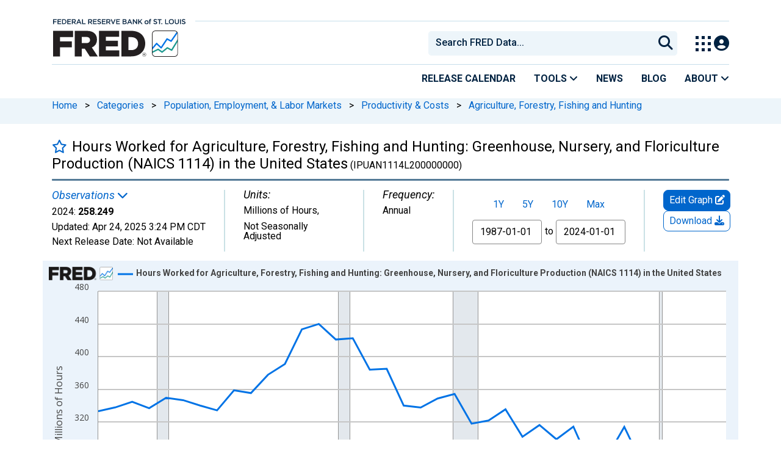

--- FILE ---
content_type: application/javascript
request_url: https://fred.stlouisfed.org/Qdqgb/-0at/Zj9-/Dh/a2Etj/iYm58pJwpVzzNz1h/ZVpVQG8PAg/QGwYO/XN5LnoB
body_size: 163683
content:
(function(){if(typeof Array.prototype.entries!=='function'){Object.defineProperty(Array.prototype,'entries',{value:function(){var index=0;const array=this;return {next:function(){if(index<array.length){return {value:[index,array[index++]],done:false};}else{return {done:true};}},[Symbol.iterator]:function(){return this;}};},writable:true,configurable:true});}}());(function(){Kv();gr4();function Kv(){ZA=Object['\x63\x72\x65\x61\x74\x65']({});if(typeof window!=='undefined'){QW=window;}else if(typeof global!==''+[][[]]){QW=global;}else{QW=this;}}XN4();var rT=function(){if(QW["Date"]["now"]&&typeof QW["Date"]["now"]()==='number'){return QW["Date"]["now"]();}else{return +new (QW["Date"])();}};var Tn=function(Lb,zN){return Lb in zN;};var hU=function(){Db=["\x61\x70\x70\x6c\x79","\x66\x72\x6f\x6d\x43\x68\x61\x72\x43\x6f\x64\x65","\x53\x74\x72\x69\x6e\x67","\x63\x68\x61\x72\x43\x6f\x64\x65\x41\x74"];};var Fl=function(Rg,GX){return Rg!=GX;};var xr=function np(Ff,hl){'use strict';var El=np;switch(Ff){case Dd:{Tr.push(qY);if(Sl(QW[ms()[Tb(Js)](Nr,In)][vT()[bg(Fp)].apply(null,[MP,Sl([]),gn])])){var kU=jP(typeof QW[ms()[Tb(Js)](Nr,In)][vT()[bg(sr)].call(null,fT,vp,hr)],Up()[YU(cT)](cL,sX,Sl({}),Gs,OX))?jP(typeof g8()[WN(VP)],qs('',[][[]]))?g8()[WN(qb)](Ur,bX):g8()[WN(bK)](fK,ls):g8()[WN(CX)](kf,pp);var Pp;return Tr.pop(),Pp=kU,Pp;}var bn;return bn=Ob()[hN(UY)](mr,FY,jT,Zr,Es,En),Tr.pop(),bn;}break;case pF:{Tr.push(GP);try{var mY=Tr.length;var FT=Sl([]);var pX=new (QW[ms()[Tb(Js)].call(null,Nr,Zs)][Qn()[xN(Qs)](qT,sr)][bp(typeof g8()[WN(Kl)],qs('',[][[]]))?g8()[WN(zU)].call(null,rn,BP):g8()[WN(qb)](UL,fg)][g8()[WN(Fp)].apply(null,[wf,Ys])])();var hY=new (QW[ms()[Tb(Js)](Nr,Zs)][bp(typeof Qn()[xN(wK)],'undefined')?Qn()[xN(Qs)](qT,sr):Qn()[xN(cT)].apply(null,[Jf,UM])][bp(typeof g8()[WN(WM)],qs([],[][[]]))?g8()[WN(zU)](rn,BP):g8()[WN(qb)].call(null,sl,IM)][bp(typeof g8()[WN(rg)],qs([],[][[]]))?g8()[WN(sr)](qb,vL):g8()[WN(qb)](Fn,AN)])();var VX;return Tr.pop(),VX=Sl(Sl(m7)),VX;}catch(Yb){Tr.splice(GY(mY,cT),Infinity,GP);var fL;return fL=jP(Yb[jP(typeof vT()[bg(Us)],'undefined')?vT()[bg(HN)](Wn,Dg,bP):vT()[bg(Ls)](xY,Sl(Sl(nP)),XN)][ms()[Tb(VP)].apply(null,[Ls,dP])],lU()[SY(nP)](OX,GN,Yf,Tf)),Tr.pop(),fL;}Tr.pop();}break;case pC:{Tr.push(nb);var CU={};var YM={};try{var IT=Tr.length;var Is=Sl([]);var vK=new (QW[g8()[WN(WT)](Gs,B8)])(TX[bK],nP)[jP(typeof vT()[bg(LU)],'undefined')?vT()[bg(HN)](Xb,Sl([]),Np):vT()[bg(kK)].call(null,Bn,QT,Ol)](Pn()[EB(Ah)].call(null,vZ,Oh,Uz,fz,gj,cS));var k6=vK[jP(typeof Up()[YU(vZ)],'undefined')?Up()[YU(Es)](Nx,Bm,t9,QT,tD):Up()[YU(H2)].apply(null,[n2,F8,Sl(Sl({})),rg,VP])](jP(typeof g8()[WN(mj)],qs('',[][[]]))?g8()[WN(qb)](TS,Vt):g8()[WN(vm)].call(null,kj,Mz));var FH=vK[bp(typeof g8()[WN(cT)],'undefined')?g8()[WN(Mj)](Y9,zZ):g8()[WN(qb)](kI,jI)](k6[g8()[WN(wK)].call(null,Tf,xm)]);var Kh=vK[g8()[WN(Mj)](Y9,zZ)](k6[ms()[Tb(vp)].call(null,kj,Mz)]);CU=AO(Dd,[Ob()[hN(Nr)](Gm,C6,Sl(Sl(nP)),qh,Js,Ux),FH,Qn()[xN(vm)].call(null,YS,Yf),Kh]);var Wm=new (QW[g8()[WN(WT)].call(null,Gs,B8)])(nP,TX[bK])[vT()[bg(kK)](Bn,sq,Ol)](vT()[bg(LD)](Ah,Sl(cT),hK));var Tq=Wm[Up()[YU(H2)](n2,F8,Sl(Sl([])),UI,VP)](g8()[WN(vm)].call(null,kj,Mz));var J2=Wm[g8()[WN(Mj)](Y9,zZ)](Tq[g8()[WN(wK)](Tf,xm)]);var P6=Wm[g8()[WN(Mj)].apply(null,[Y9,zZ])](Tq[ms()[Tb(vp)].call(null,kj,Mz)]);YM=AO(Dd,[bp(typeof g8()[WN(HS)],'undefined')?g8()[WN(LI)].apply(null,[dZ,wZ]):g8()[WN(qb)].call(null,TV,qD),J2,vT()[bg(Hz)](Dm,Sl([]),Pr),P6]);}finally{Tr.splice(GY(IT,cT),Infinity,nb);var Zm;return Zm=AO(Dd,[g8()[WN(nq)](wx,nb),CU[Ob()[hN(Nr)](Gm,bK,ND,qh,Js,nV)]||null,g8()[WN(I2)](gH,zg),CU[Qn()[xN(vm)](YS,Yf)]||null,jP(typeof Qn()[xN(fz)],qs('',[][[]]))?Qn()[xN(cT)](Qh,CD):Qn()[xN(cq)](k2,nI),YM[g8()[WN(LI)](dZ,wZ)]||null,Qn()[xN(jh)](Wf,xB),YM[vT()[bg(Hz)].call(null,Dm,qz,Pr)]||null]),Tr.pop(),Zm;}Tr.pop();}break;case j7:{var dq=hl[m7];Tr.push(UV);var OS;return OS=QW[bp(typeof st()[kx(xB)],'undefined')?st()[kx(nP)].call(null,Js,xB,vZ,tY,cq):st()[kx(bK)](FD,xY,Bn,kh,g6)][Pn()[EB(UI)](ZI,qM,Us,rn,sz,HN)](QW[g8()[WN(c9)](XV,Ug)][vT()[bg(JZ)](bK,ZI,ps)],dq),Tr.pop(),OS;}break;case XC:{var QZ=hl[m7];Tr.push(gt);var h9=QZ[Qn()[xN(Kl)].call(null,AP,wV)](function(Tj){return np.apply(this,[P3,arguments]);});var xI;return xI=h9[g8()[WN(H2)].call(null,I2,LL)](Qn()[xN(nV)](Pq,Qm)),Tr.pop(),xI;}break;case ld:{var kH=hl[m7];var VV=hl[Dd];Tr.push(mS);if(Gq(VV,null)||nx(VV,kH[g8()[WN(nP)](KH,kl)]))VV=kH[g8()[WN(nP)].call(null,KH,kl)];for(var Zq=nP,TD=new (QW[jP(typeof ms()[Tb(Qm)],qs([],[][[]]))?ms()[Tb(UL)](FD,L9):ms()[Tb(Yq)](O2,VY)])(VV);kB(Zq,VV);Zq++)TD[Zq]=kH[Zq];var US;return Tr.pop(),US=TD,US;}break;case Tw:{var f9=hl[m7];return f9;}break;case lG:{Tr.push(sh);var Uq=function(dq){return np.apply(this,[j7,arguments]);};var PO=[g8()[WN(Dg)].call(null,cS,rH),g8()[WN(rD)].call(null,sZ,Rj)];var Uh=PO[Qn()[xN(Kl)](Zg,wV)](function(Ix){var gq=Uq(Ix);Tr.push(SB);if(Sl(Sl(gq))&&Sl(Sl(gq[Qn()[xN(Ls)](wL,vV)]))&&Sl(Sl(gq[Qn()[xN(Ls)].call(null,wL,vV)][vT()[bg(Pt)](zz,Sl(Sl(cT)),Eg)]))){gq=gq[Qn()[xN(Ls)].apply(null,[wL,vV])][vT()[bg(Pt)](zz,cz,Eg)]();var fj=qs(jP(gq[jP(typeof IL()[CH(zD)],qs([],[][[]]))?IL()[CH(Yq)](pB,sB,LU,Sl(nP),r6,Dm):IL()[CH(Hq)](qh,sD,Ux,Sl(cT),Bf,Yq)](vT()[bg(W6)].apply(null,[MV,HS,JM])),hz(TX[cT])),T9(QW[vT()[bg(FY)](Rh,Sl(Sl(cT)),Cb)](nx(gq[IL()[CH(Hq)].apply(null,[qh,Sl({}),cT,Pt,Bf,Yq])](ms()[Tb(CI)](J6,SX)),hz(cT))),cT));var kD;return Tr.pop(),kD=fj,kD;}else{var fB;return fB=Ob()[hN(UY)](Fx,gj,Sl(nP),Zr,Es,MI),Tr.pop(),fB;}Tr.pop();});var R2;return R2=Uh[g8()[WN(H2)].call(null,I2,Xq)](bp(typeof ms()[Tb(cS)],qs('',[][[]]))?ms()[Tb(Es)].call(null,T2,P9):ms()[Tb(UL)].apply(null,[ph,Wt])),Tr.pop(),R2;}break;case GA:{Tr.push(rj);var fS=g8()[WN(G9)](r6,zL);var TO=Sl({});try{var bh=Tr.length;var cZ=Sl(Sl(m7));var zB=nP;try{var Lq=QW[jP(typeof g8()[WN(HS)],qs('',[][[]]))?g8()[WN(qb)](fx,mV):g8()[WN(sZ)].apply(null,[Wq,GB])][vT()[bg(OX)](wK,HS,gN)][vT()[bg(Pt)](zz,UY,cM)];QW[st()[kx(nP)](Js,Sl(Sl(nP)),qb,wH,cq)][vT()[bg(Ih)](Cm,Sl([]),px)](Lq)[vT()[bg(Pt)](zz,xY,cM)]();}catch(v6){Tr.splice(GY(bh,cT),Infinity,rj);if(v6[vT()[bg(vI)].call(null,MI,Ls,sx)]&&jP(typeof v6[vT()[bg(vI)](MI,Sl(cT),sx)],vT()[bg(Nr)](JO,c9,EP))){v6[vT()[bg(vI)](MI,Sl(cT),sx)][Qn()[xN(Ah)].call(null,Rj,GI)](g8()[WN(Qm)].call(null,jT,HZ))[Qn()[xN(T2)](An,LD)](function(vx){Tr.push(p2);if(vx[vT()[bg(IZ)](RV,H2,lN)](bp(typeof Ob()[hN(OX)],qs(ms()[Tb(Es)](T2,z2),[][[]]))?Ob()[hN(Ih)](N9,Yh,Sl(Sl([])),ft,Ih,VP):Ob()[hN(OX)].call(null,Ih,UY,rg,Pq,Yx,nV))){TO=Sl(Sl({}));}if(vx[vT()[bg(IZ)](RV,zq,lN)](Qn()[xN(Tt)](PD,Cj))){zB++;}Tr.pop();});}}fS=jP(zB,TX[HN])||TO?jP(typeof g8()[WN(K2)],qs([],[][[]]))?g8()[WN(qb)].apply(null,[rj,P2]):g8()[WN(bK)].apply(null,[fK,xH]):ms()[Tb(nP)](zz,ES);}catch(DS){Tr.splice(GY(bh,cT),Infinity,rj);fS=g8()[WN(zD)].apply(null,[Fj,AM]);}var Gt;return Tr.pop(),Gt=fS,Gt;}break;case c1:{var VH=hl[m7];var fV=hl[Dd];Tr.push(Gs);if(Gq(fV,null)||nx(fV,VH[g8()[WN(nP)](KH,CB)]))fV=VH[g8()[WN(nP)](KH,CB)];for(var nt=TX[bK],cI=new (QW[ms()[Tb(Yq)].apply(null,[O2,DD])])(fV);kB(nt,fV);nt++)cI[nt]=VH[nt];var BI;return Tr.pop(),BI=cI,BI;}break;case HA:{Tr.push(Fj);throw new (QW[lU()[SY(nP)](OX,Bt,Yf,mV)])(vT()[bg(rB)](zq,jt,GH));}break;case pG:{Tr.push(A2);try{var Oz=Tr.length;var pH=Sl(Sl(m7));var Fh=nP;var hx=QW[jP(typeof st()[kx(Es)],'undefined')?st()[kx(bK)](Eq,nP,fK,II,sj):st()[kx(nP)](Js,vS,Gs,tH,cq)][bp(typeof Pn()[EB(Js)],'undefined')?Pn()[EB(UI)](ZI,mt,Us,Cq,sz,Sq):Pn()[EB(HN)].call(null,D2,x6,H2,Sl(nP),Tf,Dg)](QW[vT()[bg(G9)].call(null,Cq,cz,kM)],Ob()[hN(Hq)](bB,T2,Cm,sr,UL,Sl(Sl(cT))));if(hx){Fh++;if(hx[Qn()[xN(xB)](wl,Yj)]){hx=hx[Qn()[xN(xB)](wl,Yj)];Fh+=qs(T9(hx[g8()[WN(nP)](KH,JX)]&&jP(hx[g8()[WN(nP)](KH,JX)],cT),TX[cT]),T9(hx[ms()[Tb(VP)].call(null,Ls,mz)]&&jP(hx[jP(typeof ms()[Tb(Jx)],qs('',[][[]]))?ms()[Tb(UL)](Tz,RH):ms()[Tb(VP)].call(null,Ls,mz)],Ob()[hN(Hq)](bB,WB,Nm,sr,UL,sB)),Es));}}var L6;return L6=Fh[vT()[bg(Pt)](zz,Sl(cT),A8)](),Tr.pop(),L6;}catch(pt){Tr.splice(GY(Oz,cT),Infinity,A2);var bz;return bz=Ob()[hN(UY)](AZ,gj,Sl({}),Zr,Es,zq),Tr.pop(),bz;}Tr.pop();}break;case QF:{var CV=hl[m7];Tr.push(ZB);if(jP([Up()[YU(Hq)](Hj,qh,Sl(Sl(nP)),Nr,vZ),st()[kx(zD)].call(null,fK,Y9,UI,Jf,vp),Qn()[xN(XV)](dT,JD)][IL()[CH(Hq)](qh,Sl(Sl(nP)),sz,nV,Km,Yq)](CV[vT()[bg(Tt)](At,Sl(Sl(nP)),F2)][Pn()[EB(G9)](Yq,vO,mV,qz,zD,Sl(nP))]),hz(cT))){Tr.pop();return;}QW[ms()[Tb(jh)](FY,Ht)](function(){var xj=Sl(Dd);Tr.push(jV);try{var J9=Tr.length;var U2=Sl({});if(Sl(xj)&&CV[vT()[bg(Tt)](At,JO,VS)]&&(CV[vT()[bg(Tt)].apply(null,[At,xY,VS])][st()[kx(Nr)](Yq,Oj,Ux,CD,Gh)](vT()[bg(sH)].call(null,cH,Sl(Sl([])),Rx))||CV[vT()[bg(Tt)](At,fK,VS)][st()[kx(Nr)](Yq,Sl(cT),WB,CD,Gh)](ms()[Tb(MB)](Yq,ML)))){xj=Sl(Sl(Dd));}}catch(cO){Tr.splice(GY(J9,cT),Infinity,jV);CV[vT()[bg(Tt)].apply(null,[At,Es,VS])][Up()[YU(OB)].call(null,Px,rg,Sl(cT),rg,UL)](new (QW[Qn()[xN(wx)].call(null,Q2,Np)])(Ob()[hN(H2)](pO,Tf,Sl(Sl({})),sH,Yq,vS),AO(Dd,[ms()[Tb(JB)].call(null,zq,qf),Sl(Sl({})),jP(typeof Pn()[EB(ZI)],qs(bp(typeof ms()[Tb(Ls)],'undefined')?ms()[Tb(Es)](T2,lh):ms()[Tb(UL)](XH,At),[][[]]))?Pn()[EB(HN)](Az,Um,Qx,sq,rg,cS):Pn()[EB(Nr)](Ls,QS,c9,CI,Yj,Pt),Sl([]),Qn()[xN(kK)](wZ,ZI),Sl(m7)])));}if(Sl(xj)&&jP(CV[ms()[Tb(Uz)].apply(null,[tS,lI])],ms()[Tb(fT)](YH,XZ))){xj=Sl(m7);}if(xj){CV[vT()[bg(Tt)](At,sD,VS)][Up()[YU(OB)](Px,rg,t9,En,UL)](new (QW[Qn()[xN(wx)](Q2,Np)])(Qn()[xN(KH)].call(null,Xt,dj),AO(Dd,[ms()[Tb(JB)].apply(null,[zq,qf]),Sl(Sl(Dd)),Pn()[EB(Nr)](Ls,QS,c9,Y9,LU,cS),Sl(Dd),Qn()[xN(kK)].apply(null,[wZ,ZI]),Sl(m7)])));}Tr.pop();},nP);Tr.pop();}break;case C7:{Tr.push(Ot);var gO=QW[ms()[Tb(Js)].call(null,Nr,UD)][ms()[Tb(XV)](TB,NK)]?cT:nP;var RZ=QW[ms()[Tb(Js)](Nr,UD)][ms()[Tb(r6)](OB,xH)]?TX[cT]:nP;var OH=QW[ms()[Tb(Js)].call(null,Nr,UD)][g8()[WN(At)](Cj,Jm)]?cT:nP;var KV=QW[ms()[Tb(Js)].apply(null,[Nr,UD])][Qn()[xN(vV)](S6,CX)]?TX[cT]:nP;var UB=QW[ms()[Tb(Js)].call(null,Nr,UD)][jP(typeof st()[kx(Jx)],qs(ms()[Tb(Es)](T2,Xt),[][[]]))?st()[kx(bK)].apply(null,[Dz,LB,zD,g2,Pq]):st()[kx(wV)].apply(null,[H2,cT,zq,dS,qb])]?cT:nP;var Nt=QW[jP(typeof ms()[Tb(XI)],qs('',[][[]]))?ms()[Tb(UL)].apply(null,[Ej,pj]):ms()[Tb(Js)](Nr,UD)][Qn()[xN(Hz)](GU,gB)]?cT:nP;var q9=QW[ms()[Tb(Js)].apply(null,[Nr,UD])][vT()[bg(PV)].apply(null,[DD,Oj,TZ])]?cT:nP;var LH=QW[ms()[Tb(Js)](Nr,UD)][Qn()[xN(dI)].call(null,mn,LU)]?cT:nP;var jx=QW[ms()[Tb(Js)].apply(null,[Nr,UD])][Qn()[xN(Qs)].apply(null,[dr,sr])]?cT:nP;var bD=QW[g8()[WN(sZ)](Wq,Fb)][vT()[bg(OX)].call(null,wK,Y9,lp)].bind?cT:TX[bK];var VI=QW[ms()[Tb(Js)].call(null,Nr,UD)][lU()[SY(sj)](Js,Ft,DD,Qz)]?cT:nP;var vt=QW[bp(typeof ms()[Tb(U9)],qs('',[][[]]))?ms()[Tb(Js)](Nr,UD):ms()[Tb(UL)](YH,bO)][ms()[Tb(Aj)].apply(null,[MB,NH])]?cT:nP;var Eh;var vH;try{var HI=Tr.length;var ID=Sl(Dd);Eh=QW[ms()[Tb(Js)](Nr,UD)][ms()[Tb(Fj)](Zr,Pb)]?cT:nP;}catch(ZS){Tr.splice(GY(HI,cT),Infinity,Ot);Eh=nP;}try{var HH=Tr.length;var zH=Sl([]);vH=QW[bp(typeof ms()[Tb(Qz)],qs('',[][[]]))?ms()[Tb(Js)].apply(null,[Nr,UD]):ms()[Tb(UL)](MZ,VD)][ms()[Tb(wf)](xB,nh)]?cT:nP;}catch(mH){Tr.splice(GY(HH,cT),Infinity,Ot);vH=TX[bK];}var Mt;return Mt=qs(qs(qs(qs(qs(qs(qs(qs(qs(qs(qs(qs(qs(gO,T9(RZ,cT)),T9(OH,Es)),T9(KV,TX[UI])),T9(UB,HN)),T9(Nt,vZ)),T9(q9,Js)),T9(LH,Yq)),T9(Eh,fK)),T9(vH,TX[cz])),T9(jx,Ls)),T9(bD,qb)),T9(VI,VP)),T9(vt,ZA[jP(typeof vT()[bg(Gh)],qs('',[][[]]))?vT()[bg(HN)](Ih,ND,pm):vT()[bg(Dm)](kS,JS,qx)]())),Tr.pop(),Mt;}break;case bR:{Tr.push(H9);try{var ZL=Tr.length;var JV=Sl([]);var FI=qs(qs(qs(qs(qs(qs(qs(qs(qs(qs(qs(qs(qs(qs(qs(qs(qs(qs(qs(qs(qs(qs(qs(qs(QW[vT()[bg(FY)].apply(null,[Rh,Sl(cT),gX])](QW[g8()[WN(c9)].call(null,XV,Lg)][Qn()[xN(BV)](OP,XI)]),T9(QW[jP(typeof vT()[bg(RO)],qs([],[][[]]))?vT()[bg(HN)](Vm,En,RV):vT()[bg(FY)](Rh,Oj,gX)](QW[g8()[WN(c9)](XV,Lg)][Qn()[xN(lS)].call(null,L8,Z6)]),TX[cT])),T9(QW[vT()[bg(FY)](Rh,Cq,gX)](QW[bp(typeof g8()[WN(T2)],qs('',[][[]]))?g8()[WN(c9)](XV,Lg):g8()[WN(qb)](bt,pO)][g8()[WN(RO)].call(null,HV,RH)]),Es)),T9(QW[vT()[bg(FY)].call(null,Rh,vS,gX)](QW[g8()[WN(c9)](XV,Lg)][g8()[WN(ZZ)].apply(null,[mV,Ml])]),bK)),T9(QW[jP(typeof vT()[bg(cT)],'undefined')?vT()[bg(HN)](XB,VP,fz):vT()[bg(FY)].call(null,Rh,Qs,gX)](QW[vT()[bg(UY)].call(null,Hq,Sl(Sl(cT)),hb)][jP(typeof Up()[YU(OX)],'undefined')?Up()[YU(Es)](Xh,sq,bK,xY,mZ):Up()[YU(sj)](In,Y8,jt,JO,HN)]),TX[HN])),T9(QW[vT()[bg(FY)](Rh,fz,gX)](QW[g8()[WN(c9)].apply(null,[XV,Lg])][bp(typeof Qn()[xN(DD)],qs('',[][[]]))?Qn()[xN(Iz)].call(null,XP,Cq):Qn()[xN(cT)](D2,gS)]),vZ)),T9(QW[vT()[bg(FY)](Rh,Sl(nP),gX)](QW[bp(typeof g8()[WN(Fn)],qs('',[][[]]))?g8()[WN(c9)](XV,Lg):g8()[WN(qb)].apply(null,[x6,dh])][bp(typeof ms()[Tb(zq)],qs([],[][[]]))?ms()[Tb(JD)].call(null,MV,Hs):ms()[Tb(UL)](qL,Kt)]),Js)),T9(QW[bp(typeof vT()[bg(nI)],qs([],[][[]]))?vT()[bg(FY)](Rh,Sl([]),gX):vT()[bg(HN)](bV,En,n9)](QW[g8()[WN(c9)](XV,Lg)][Qn()[xN(Yj)](ZM,kS)]),TX[JO])),T9(QW[vT()[bg(FY)].apply(null,[Rh,mj,gX])](QW[g8()[WN(c9)](XV,Lg)][st()[kx(xB)](VP,qz,Ux,Vh,rg)]),fK)),T9(QW[bp(typeof vT()[bg(QI)],qs([],[][[]]))?vT()[bg(FY)].call(null,Rh,sj,gX):vT()[bg(HN)](kI,JO,LB)](QW[bp(typeof g8()[WN(x2)],qs('',[][[]]))?g8()[WN(c9)].call(null,XV,Lg):g8()[WN(qb)](s9,EI)][vT()[bg(QD)](g9,vp,qK)]),OX)),T9(QW[vT()[bg(FY)](Rh,Sl(Sl({})),gX)](QW[g8()[WN(c9)].apply(null,[XV,Lg])][Qn()[xN(tB)](Cb,zt)]),Ls)),T9(QW[vT()[bg(FY)](Rh,Sl(nP),gX)](QW[g8()[WN(c9)].call(null,XV,Lg)][vT()[bg(HV)](Kz,Hq,cl)]),qb)),T9(QW[vT()[bg(FY)].call(null,Rh,QT,gX)](QW[g8()[WN(c9)](XV,Lg)][jP(typeof g8()[WN(jL)],qs([],[][[]]))?g8()[WN(qb)].apply(null,[XH,Xz]):g8()[WN(WI)](Kl,Rb)]),VP)),T9(QW[vT()[bg(FY)](Rh,Ah,gX)](QW[bp(typeof g8()[WN(IZ)],qs('',[][[]]))?g8()[WN(c9)](XV,Lg):g8()[WN(qb)](Lt,sm)][jP(typeof vT()[bg(ZZ)],qs('',[][[]]))?vT()[bg(HN)].apply(null,[qZ,zq,DB]):vT()[bg(RO)](fq,xY,WP)]),UL)),T9(QW[vT()[bg(FY)](Rh,Dg,gX)](QW[jP(typeof g8()[WN(ft)],qs('',[][[]]))?g8()[WN(qb)](pq,K2):g8()[WN(c9)](XV,Lg)][ms()[Tb(g9)].apply(null,[Ch,KP])]),ZA[lU()[SY(T2)].apply(null,[HN,XS,Bj,JS])]())),T9(QW[vT()[bg(FY)](Rh,Sl([]),gX)](QW[g8()[WN(c9)].call(null,XV,Lg)][bp(typeof ms()[Tb(JI)],qs([],[][[]]))?ms()[Tb(tS)].call(null,KH,FN):ms()[Tb(UL)](M2,GO)]),UY)),T9(QW[bp(typeof vT()[bg(Sx)],qs([],[][[]]))?vT()[bg(FY)](Rh,Ah,gX):vT()[bg(HN)](dB,Gs,GV)](QW[g8()[WN(c9)](XV,Lg)][g8()[WN(kf)].apply(null,[Rz,UN])]),G9)),T9(QW[vT()[bg(FY)](Rh,Sl(Sl(cT)),gX)](QW[g8()[WN(c9)](XV,Lg)][Up()[YU(sz)](XS,Uf,Sl(Sl({})),Pt,UY)]),TX[JS])),T9(QW[vT()[bg(FY)].apply(null,[Rh,Yh,gX])](QW[g8()[WN(c9)](XV,Lg)][st()[kx(mV)](Ls,Sl(cT),Ux,I9,ft)]),Ah)),T9(QW[vT()[bg(FY)].call(null,Rh,OX,gX)](QW[g8()[WN(c9)](XV,Lg)][Up()[YU(UL)](I9,qr,Hq,sj,UL)]),UI)),T9(QW[vT()[bg(FY)].call(null,Rh,vZ,gX)](QW[g8()[WN(c9)].call(null,XV,Lg)][vT()[bg(WO)].apply(null,[QD,cT,Cr])]),Ih)),T9(QW[vT()[bg(FY)](Rh,UL,gX)](QW[jP(typeof g8()[WN(Qm)],'undefined')?g8()[WN(qb)](QL,YD):g8()[WN(c9)].apply(null,[XV,Lg])][jP(typeof Up()[YU(Yf)],'undefined')?Up()[YU(Es)](Jf,vB,vp,Ls,G2):Up()[YU(sB)].call(null,QV,jb,Sz,Ux,Hq)]),TX[Ux])),T9(QW[vT()[bg(FY)].call(null,Rh,Sl([]),gX)](QW[g8()[WN(c9)](XV,Lg)][vT()[bg(vV)](OL,Yq,MH)]),H2)),T9(QW[vT()[bg(FY)](Rh,Sl(Sl([])),gX)](QW[g8()[WN(Bn)](sj,nH)][vT()[bg(xB)](PV,qz,O8)]),zD)),T9(QW[jP(typeof vT()[bg(lj)],qs([],[][[]]))?vT()[bg(HN)](EO,mV,YZ):vT()[bg(FY)](Rh,zq,gX)](QW[vT()[bg(UY)](Hq,LU,hb)][ms()[Tb(rO)].call(null,lS,FL)]),ZI));var Wz;return Tr.pop(),Wz=FI,Wz;}catch(St){Tr.splice(GY(ZL,cT),Infinity,H9);var NZ;return Tr.pop(),NZ=nP,NZ;}Tr.pop();}break;case Dv:{var ct=hl[m7];Tr.push(p9);var jq=ms()[Tb(Es)](T2,ZH);var rS=g8()[WN(M6)].call(null,hm,tV);var SZ=nP;var SD=ct[ms()[Tb(ZZ)](TI,YT)]();while(kB(SZ,SD[g8()[WN(nP)].apply(null,[KH,mm])])){if(mh(rS[IL()[CH(Hq)](qh,Sl(Sl({})),Sz,Sl(Sl(nP)),Rm,Yq)](SD[vT()[bg(fK)](gj,Sl(Sl({})),Iq)](SZ)),nP)||mh(rS[IL()[CH(Hq)].call(null,qh,MI,ND,sj,Rm,Yq)](SD[vT()[bg(fK)].call(null,gj,Yq,Iq)](qs(SZ,TX[cT]))),TX[bK])){jq+=cT;}else{jq+=nP;}SZ=qs(SZ,Es);}var xt;return Tr.pop(),xt=jq,xt;}break;case L3:{var j6=hl[m7];Tr.push(Yj);if(QW[ms()[Tb(Yq)].call(null,O2,JI)][Qn()[xN(Gs)](TI,G6)](j6)){var X9;return Tr.pop(),X9=j6,X9;}Tr.pop();}break;case Uc:{Tr.push(W2);if(Sl(Tn(lU()[SY(H2)].call(null,Ls,NO,B6,C6),QW[g8()[WN(c9)].call(null,XV,RT)]))){var nj;return Tr.pop(),nj=null,nj;}var pZ=QW[g8()[WN(c9)].apply(null,[XV,RT])][bp(typeof lU()[SY(HN)],qs([],[][[]]))?lU()[SY(H2)](Ls,NO,B6,zt):lU()[SY(fK)].call(null,cT,Lz,CX,G9)];var jZ=pZ[vT()[bg(ZZ)](qZ,jS,sY)];var tq=pZ[g8()[WN(z9)](sz,vl)];var FS=pZ[ms()[Tb(wV)].apply(null,[rn,PY])];var vD;return vD=[jZ,jP(tq,nP)?nP:nx(tq,nP)?hz(cT):hz(Es),FS||g8()[WN(Lt)](c9,Mb)],Tr.pop(),vD;}break;case qA:{Tr.push(Nj);var FZ=Tn(g8()[WN(nI)](nq,xV),QW[ms()[Tb(Js)](Nr,ON)])||nx(QW[g8()[WN(c9)].call(null,XV,Tg)][ms()[Tb(CX)](Sq,lD)],nP)||nx(QW[g8()[WN(c9)](XV,Tg)][ms()[Tb(rg)](Mj,ph)],nP);var m6=QW[bp(typeof ms()[Tb(mV)],qs('',[][[]]))?ms()[Tb(Js)](Nr,ON):ms()[Tb(UL)].call(null,Et,NV)][jP(typeof g8()[WN(zq)],'undefined')?g8()[WN(qb)](I2,vm):g8()[WN(W6)](HN,EU)](vT()[bg(sZ)](r9,jS,cL))[st()[kx(Nr)](Yq,Sl(Sl({})),sD,Bx,Gh)];var jH=QW[ms()[Tb(Js)](Nr,ON)][g8()[WN(W6)](HN,EU)](vT()[bg(Qm)].apply(null,[QT,Tf,RN]))[st()[kx(Nr)].call(null,Yq,WB,QT,Bx,Gh)];var qj=QW[bp(typeof ms()[Tb(O2)],qs('',[][[]]))?ms()[Tb(Js)](Nr,ON):ms()[Tb(UL)].apply(null,[KH,qI])][g8()[WN(W6)](HN,EU)](IL()[CH(Ih)](RB,HS,Ah,Sz,th,zD))[st()[kx(Nr)](Yq,O2,HN,Bx,Gh)];var ED;return ED=(jP(typeof ms()[Tb(Ih)],qs('',[][[]]))?ms()[Tb(UL)](DL,xZ):ms()[Tb(Es)](T2,MS))[g8()[WN(wV)](Tt,cg)](FZ?g8()[WN(bK)](fK,jX):jP(typeof ms()[Tb(IZ)],qs('',[][[]]))?ms()[Tb(UL)](OB,wH):ms()[Tb(nP)](zz,CZ),jP(typeof Qn()[xN(Qz)],qs([],[][[]]))?Qn()[xN(cT)].apply(null,[Yt,AD]):Qn()[xN(nV)](vh,Qm))[g8()[WN(wV)].call(null,Tt,cg)](m6?jP(typeof g8()[WN(LU)],'undefined')?g8()[WN(qb)].call(null,BH,n6):g8()[WN(bK)](fK,jX):ms()[Tb(nP)].call(null,zz,CZ),Qn()[xN(nV)](vh,Qm))[bp(typeof g8()[WN(Tf)],'undefined')?g8()[WN(wV)](Tt,cg):g8()[WN(qb)](U6,Ct)](jH?g8()[WN(bK)](fK,jX):ms()[Tb(nP)](zz,CZ),Qn()[xN(nV)].call(null,vh,Qm))[g8()[WN(wV)].call(null,Tt,cg)](qj?g8()[WN(bK)](fK,jX):jP(typeof ms()[Tb(Mj)],qs('',[][[]]))?ms()[Tb(UL)](Q2,lH):ms()[Tb(nP)](zz,CZ)),Tr.pop(),ED;}break;case Vw:{var O6=hl[m7];var Xx=hl[Dd];Tr.push(Lj);var D6=Gq(null,O6)?null:Fl(Up()[YU(cT)](xS,sX,xY,Sx,OX),typeof QW[jP(typeof g8()[WN(MP)],qs('',[][[]]))?g8()[WN(qb)].call(null,x9,JI):g8()[WN(VP)](H6,zl)])&&O6[QW[g8()[WN(VP)].call(null,H6,zl)][Pn()[EB(VP)].apply(null,[fK,mB,JZ,Sl(Sl(nP)),jS,fK])]]||O6[ms()[Tb(mV)](JO,HL)];if(Fl(null,D6)){var dV,Wx,pz,bZ,qm=[],BZ=Sl(nP),DV=Sl(cT);try{var Vq=Tr.length;var vq=Sl({});if(pz=(D6=D6.call(O6))[bp(typeof g8()[WN(JZ)],qs('',[][[]]))?g8()[WN(JO)](fT,XL):g8()[WN(qb)](qS,zj)],jP(nP,Xx)){if(bp(QW[st()[kx(nP)].apply(null,[Js,Hq,mq,R6,cq])](D6),D6)){vq=Sl(Sl(Dd));return;}BZ=Sl(cT);}else for(;Sl(BZ=(dV=pz.call(D6))[ms()[Tb(vS)](Uz,C2)])&&(qm[vT()[bg(VP)].apply(null,[rn,xB,b8])](dV[Qn()[xN(xB)](WP,Yj)]),bp(qm[g8()[WN(nP)].apply(null,[KH,Rs])],Xx));BZ=Sl(nP));}catch(QH){DV=Sl(nP),Wx=QH;}finally{Tr.splice(GY(Vq,cT),Infinity,Lj);try{var fZ=Tr.length;var rt=Sl({});if(Sl(BZ)&&Fl(null,D6[ms()[Tb(CI)](J6,wD)])&&(bZ=D6[ms()[Tb(CI)].call(null,J6,wD)](),bp(QW[st()[kx(nP)].apply(null,[Js,rg,Y9,R6,cq])](bZ),bZ))){rt=Sl(Sl({}));return;}}finally{Tr.splice(GY(fZ,cT),Infinity,Lj);if(rt){Tr.pop();}if(DV)throw Wx;}if(vq){Tr.pop();}}var pD;return Tr.pop(),pD=qm,pD;}Tr.pop();}break;case CC:{Tr.push(gj);var hD=Ob()[hN(UY)].call(null,HS,JZ,Sl(nP),Zr,Es,LU);try{var Gx=Tr.length;var IB=Sl(Dd);hD=QW[Up()[YU(Bn)](qh,nV,Sl(Sl([])),Pt,fK)][vT()[bg(OX)](wK,XI,GD)][vT()[bg(H2)].apply(null,[Rz,Yh,pS])](g8()[WN(dj)](TI,VZ))?g8()[WN(bK)](fK,fm):ms()[Tb(nP)].apply(null,[zz,fq]);}catch(SV){Tr.splice(GY(Gx,cT),Infinity,gj);hD=g8()[WN(zD)](Fj,cm);}var nZ;return Tr.pop(),nZ=hD,nZ;}break;case d4:{var VL=hl[m7];Tr.push(W9);if(QW[ms()[Tb(Yq)].apply(null,[O2,Xj])][Qn()[xN(Gs)].apply(null,[xx,G6])](VL)){var Zj;return Tr.pop(),Zj=VL,Zj;}Tr.pop();}break;case x3:{Tr.push(Bq);throw new (QW[lU()[SY(nP)](OX,p6,Yf,Qz)])(vT()[bg(rB)].call(null,zq,XI,gU));}break;case Y4:{Tr.push(bx);var qB=Ob()[hN(UY)](cD,mj,Js,Zr,Es,Qz);try{var j2=Tr.length;var tI=Sl(Sl(m7));qB=bp(typeof QW[ms()[Tb(Gs)](fz,DU)],Up()[YU(cT)].apply(null,[KI,sX,vS,Xh,OX]))?g8()[WN(bK)](fK,lL):jP(typeof ms()[Tb(XV)],qs([],[][[]]))?ms()[Tb(UL)].call(null,Xz,GI):ms()[Tb(nP)](zz,Z2);}catch(fD){Tr.splice(GY(j2,cT),Infinity,bx);qB=g8()[WN(zD)](Fj,tl);}var X2;return Tr.pop(),X2=qB,X2;}break;case P3:{var Tj=hl[m7];var QB;Tr.push(v9);return QB=QW[jP(typeof st()[kx(UY)],qs(ms()[Tb(Es)](T2,Y2),[][[]]))?st()[kx(bK)](Am,Jx,Sq,p9,XV):st()[kx(nP)](Js,bK,MI,B2,cq)][Qn()[xN(Xz)](Ct,WO)](Tj)[bp(typeof Qn()[xN(Fz)],'undefined')?Qn()[xN(Kl)](ws,wV):Qn()[xN(cT)](Im,Dq)](function(mI){return Tj[mI];})[nP],Tr.pop(),QB;}break;case kd:{Tr.push(Ex);var FB;return FB=Sl(Tn(vT()[bg(OX)](wK,xY,XK),QW[bp(typeof ms()[Tb(Wq)],'undefined')?ms()[Tb(Js)](Nr,cB):ms()[Tb(UL)](JI,hZ)][Qn()[xN(Qs)](W2,sr)][g8()[WN(zU)].apply(null,[rn,Bz])][g8()[WN(Fp)](wf,VU)])||Tn(vT()[bg(OX)](wK,Yh,XK),QW[ms()[Tb(Js)](Nr,cB)][Qn()[xN(Qs)].call(null,W2,sr)][g8()[WN(zU)](rn,Bz)][g8()[WN(sr)].call(null,qb,MZ)])),Tr.pop(),FB;}break;case wJ:{Tr.push(qY);if(QW[ms()[Tb(Js)].call(null,Nr,In)][ms()[Tb(Qs)](sq,bf)]){if(QW[st()[kx(nP)](Js,qz,Ux,G2,cq)][bp(typeof Pn()[EB(ZI)],qs([],[][[]]))?Pn()[EB(UI)](ZI,Lx,Us,Jx,vp,Ux):Pn()[EB(HN)](xZ,sI,HS,VP,QT,Ls)](QW[ms()[Tb(Js)](Nr,In)][ms()[Tb(Qs)](sq,bf)][vT()[bg(OX)].call(null,wK,sj,hp)],g8()[WN(IZ)](tS,bH))){var WD;return WD=bp(typeof g8()[WN(MV)],qs([],[][[]]))?g8()[WN(bK)].call(null,fK,ls):g8()[WN(qb)](rZ,PH),Tr.pop(),WD;}var f2;return f2=g8()[WN(CX)](kf,pp),Tr.pop(),f2;}var Cz;return Cz=Ob()[hN(UY)].call(null,mr,Dg,Hq,Zr,Es,rg),Tr.pop(),Cz;}break;case F4:{var KO=hl[m7];var SS=hl[Dd];Tr.push(Mx);var Cx=Gq(null,KO)?null:Fl(Up()[YU(cT)].call(null,l6,sX,jT,fK,OX),typeof QW[bp(typeof g8()[WN(HS)],'undefined')?g8()[WN(VP)](H6,MU):g8()[WN(qb)].apply(null,[Ez,XH])])&&KO[QW[g8()[WN(VP)].call(null,H6,MU)][Pn()[EB(VP)](fK,CS,JZ,bK,jT,UL)]]||KO[ms()[Tb(mV)](JO,d9)];if(Fl(null,Cx)){var PZ,tt,X6,gx,UH=[],pI=Sl(nP),wm=Sl(TX[cT]);try{var xL=Tr.length;var mD=Sl([]);if(X6=(Cx=Cx.call(KO))[jP(typeof g8()[WN(zq)],qs([],[][[]]))?g8()[WN(qb)](q2,Bz):g8()[WN(JO)].apply(null,[fT,Jb])],jP(nP,SS)){if(bp(QW[st()[kx(nP)].call(null,Js,QT,G9,hj,cq)](Cx),Cx)){mD=Sl(Sl({}));return;}pI=Sl(cT);}else for(;Sl(pI=(PZ=X6.call(Cx))[ms()[Tb(vS)].call(null,Uz,DI)])&&(UH[vT()[bg(VP)](rn,Sl(Sl([])),zK)](PZ[Qn()[xN(xB)](Ts,Yj)]),bp(UH[g8()[WN(nP)].apply(null,[KH,Zg])],SS));pI=Sl(nP));}catch(qH){wm=Sl(nP),tt=qH;}finally{Tr.splice(GY(xL,cT),Infinity,Mx);try{var tj=Tr.length;var jD=Sl({});if(Sl(pI)&&Fl(null,Cx[ms()[Tb(CI)](J6,kL)])&&(gx=Cx[ms()[Tb(CI)](J6,kL)](),bp(QW[st()[kx(nP)](Js,Sl(Sl(nP)),Yq,hj,cq)](gx),gx))){jD=Sl(m7);return;}}finally{Tr.splice(GY(tj,cT),Infinity,Mx);if(jD){Tr.pop();}if(wm)throw tt;}if(mD){Tr.pop();}}var JH;return Tr.pop(),JH=UH,JH;}Tr.pop();}break;case FF:{Tr.push(IV);var KD=Ob()[hN(UY)](L2,Xh,vS,Zr,Es,LB);try{var lq=Tr.length;var nD=Sl({});KD=bp(typeof QW[ms()[Tb(Nm)](wh,zl)],Up()[YU(cT)](Vj,sX,Sl(Sl(nP)),mj,OX))?g8()[WN(bK)](fK,I9):ms()[Tb(nP)].apply(null,[zz,UO]);}catch(rI){Tr.splice(GY(lq,cT),Infinity,IV);KD=g8()[WN(zD)](Fj,TM);}var YV;return Tr.pop(),YV=KD,YV;}break;}};var Uj=function(EH,dz){return EH|dz;};var GY=function(rV,HB){return rV-HB;};var Mq=function(k9,F9){return k9>>>F9|k9<<32-F9;};var Aq=function(){return LZ.apply(this,[Bv,arguments]);};var RD=function(kt,Pz){return kt<=Pz;};var T9=function(Ut,Kx){return Ut<<Kx;};var nB=function(){K9=["\x6c\x65\x6e\x67\x74\x68","\x41\x72\x72\x61\x79","\x63\x6f\x6e\x73\x74\x72\x75\x63\x74\x6f\x72","\x6e\x75\x6d\x62\x65\x72"];};var LZ=function Jh(Em,KB){var jz=Jh;for(Em;Em!=F5;Em){switch(Em){case XW:{sH=cT+Ls*bK*HN+mV;Em=GC;Rj=bK+QI*Js+Yq+mV;G6=fK*OX+Yq*Ls*cT;Np=OX+QI+bK+mV;ZD=QI*HN*Es-fK*OX;}break;case JC:{Um=Es+fK*QI-cT+vZ;Fm=Yq-Es+fK+mV*Ls;vj=OX*HN*Ls-fK+bK;Em-=RJ;AS=vZ*QI-Yq;YD=fK*OX*Js+QI+Ls;jL=Js*vZ*Es+mV*bK;}break;case LR:{x6=Js*QI+Ls-mV*vZ;Ex=mV*OX-cT-Es+fK;Rq=OX*mV+Yq+Es*vZ;s2=cT+OX*Yq+HN*mV;IH=bK*QI-HN-cT+OX;Em-=Pw;wZ=QI*OX-fK-Es*Yq;}break;case UA:{MZ=QI*HN-Yq-Es-OX;Em=Iw;nq=Ls*vZ*bK;I2=bK*Js+QI+mV;kj=Ls+QI+Es+fK*vZ;fH=Js*cT*QI-bK*Ls;}break;case dR:{IS=Js+Ls+QI*vZ+bK;xD=mV+QI*fK-OX+Ls;Dx=QI*OX-Yq*HN-mV;YS=mV*bK*OX+QI+HN;Em=F;Rx=mV*bK*Ls-OX-fK;E6=mV+fK*QI+OX+HN;rx=Yq*Ls+Js*vZ*fK;}break;case XA:{Qz=Ls-Es+Yq+fK+mV;Em=g1;Cm=vZ*OX-Es+Yq;WB=vZ-bK+Js+Ls+mV;LU=bK*fK+HN*Js+vZ;}break;case vG:{L2=vZ+Ls*Js*fK-Es;sO=bK*OX*mV+cT;Em=V3;Ax=fK+mV+vZ*HN*Yq;Yx=Yq-QI+Ls*fK*OX;pj=OX*mV-Es+Ls+Js;AI=QI*Yq+vZ-mV;}break;case Gd:{OB=bK*Ls;Sz=Js*OX-vZ-Ls-fK;sj=cT*Js-Es+mV+vZ;t9=Es+bK*Ls+mV-Yq;Yf=Ls-bK+mV-Yq+cT;qz=Js*Es*bK+vZ-OX;Em=Uv;}break;case j5:{Em=M1;n6=Js*QI+vZ*Ls+fK;bX=fK+vZ+OX+QI*Yq;Mm=Js-vZ+QI+Ls*mV;l2=Yq*cT+QI*fK+Js;vz=mV+QI*Yq+fK+cT;II=QI*OX-Ls-Js-mV;}break;case dw:{zD=vZ-cT+OX+Ls;fK=Js+vZ-Yq+HN*cT;UL=fK+Js+cT-Es;Em+=t5;Us=Ls+Es+mV+bK-OX;UY=Ls+Es+fK-vZ;wV=Yq+Es+fK+OX;}break;case M0:{B6=cT+mV+Ls*vZ-Es;Cq=Es-Yq+Ls*Js+vZ;Ux=mV-Js+bK+Ls+OX;gj=OX+Yq+mV-fK-cT;Em+=dG;}break;case pW:{Em-=TC;return XD;}break;case Id:{ft=QI+Ls+Js*Yq+OX;RV=vZ*mV*cT-Yq+HN;TB=Js+Yq+bK*vZ*Ls;Bh=QI-fK+mV*Es+Js;wB=Ls+OX*QI+Yq+mV;CO=QI+vZ+mV+OX*bK;WZ=Ls+fK*bK+mV*HN;g9=mV*Es+cT+QI;Em-=Wc;}break;case M1:{Nz=Es-QI+OX*Js*Ls;sV=Ls*Es*mV-fK*cT;D2=QI+HN*Js*mV-cT;Em+=E1;kz=Ls*QI-fK*Js+vZ;r2=Ls+mV+HN+Yq*QI;Z9=Js+HN*bK*Ls*fK;}break;case Nd:{V2=QI*vZ-fK+Yq-Ls;nz=HN*QI-cT+bK*fK;B2=Js+mV*Es*bK*HN;Bt=bK-Yq+mV*fK-cT;Em=Y7;zS=Es-Ls-HN+QI*vZ;DH=Yq*QI+Ls*Js-Es;wz=vZ*Ls*Yq+mV;O9=cT*QI*fK+Es+bK;}break;case FR:{k2=Es-vZ*Yq+fK*QI;vL=Ls*fK*bK*HN-Js;PS=Es-bK+fK+HN*QI;QS=mV*fK+Js+Ls+QI;Em=Fc;BH=Js*Yq*OX-bK-Es;g6=HN+bK-mV+QI*Js;vB=bK*cT+QI+fK*mV;NS=fK*QI-Ls-OX-Es;}break;case Cc:{Om=vZ*QI-Js*fK-mV;N6=vZ*QI-fK*Es;zL=QI*Yq+fK+bK-vZ;NI=QI*Ls-mV*bK+Js;Em=QC;BB=mV*bK*HN;AZ=Js*QI-mV+cT-Yq;}break;case bG:{lx=Ls*QI-mV*bK;zI=mV*Ls-Yq+HN*OX;Wj=bK*fK+Es+QI*Yq;E9=vZ*mV+Js+Yq+QI;rz=mV*Ls*bK-Yq-Js;SI=Yq+QI+Js*OX*fK;Em=H5;}break;case AG:{Xh=bK+Ls+vZ+fK+Es;ZI=Es*HN+vZ+bK+fK;Ih=Es*Ls-Yq+bK+HN;jS=Yq+OX+Ls*bK-vZ;G9=fK*Es;H2=cT*Js*OX-HN*fK;xB=Yq*cT+HN*bK-vZ;Pt=Js*OX*cT+Ls;Em=bJ;}break;case vW:{if(kB(AV,gD[K9[nP]])){do{st()[gD[AV]]=Sl(GY(AV,bK))?function(){MO=[];Jh.call(this,Sc,[gD]);return '';}:function(){var V6=gD[AV];var kq=st()[V6];return function(Vx,It,LV,w6,Ox){if(jP(arguments.length,nP)){return kq;}var zm=Jh.apply(null,[S7,[Vx,B6,Qs,w6,Ox]]);st()[V6]=function(){return zm;};return zm;};}();++AV;}while(kB(AV,gD[K9[nP]]));}Em-=LC;}break;case N:{wj=Ls+Es*mV*fK;Em+=tR;Vh=Ls*QI+bK-mV+OX;GO=Ls+mV+vZ*QI+fK;Kj=Es-cT+OX*vZ*Ls;}break;case KF:{W6=fK*Es*OX-HN;hV=mV*OX-Es*Js;Wn=HN*vZ+OX+QI*fK;Sh=OX*Es*bK*fK;Em+=NW;rB=mV+fK+QI;A2=cT*vZ*QI+Js+Ls;}break;case L:{d6=QI*bK-Yq-fK*vZ;WH=mV*fK+QI*vZ*cT;vO=vZ*QI-Yq*HN*Es;Y6=QI*Yq-HN+Ls+OX;Nh=mV+Es*QI*HN-Yq;Em-=VR;m2=bK*HN+mV*Ls+OX;}break;case Y7:{Hh=Yq*mV-fK+OX*Js;ht=QI*fK+Js*OX-Es;mm=OX*QI-vZ*Yq+HN;F6=Yq*QI-HN+fK*OX;Q9=Es+Yq+vZ*fK*Ls;Wh=vZ-OX+mV*bK*fK;Em=E1;}break;case pF:{UZ=cT+Ls*Yq+QI*Js;UV=mV*Js*cT*vZ;KZ=QI*cT*vZ-bK-Ls;Mh=mV*Es*Ls-vZ*fK;Em=JC;}break;case Pv:{Pj=Yq+bK*QI+OX;Kt=fK*QI+Js*OX;bO=Es*QI-cT+fK+mV;pV=Es+cT+QI*HN+bK;QV=Ls*QI-OX+bK-vZ;Em=Ov;jm=QI*HN+Yq+mV-Ls;}break;case pw:{tZ=HN*QI+cT+Ls+Yq;S6=cT+Es+fK*QI+OX;bI=QI*fK-vZ*OX;wS=OX-Yq+QI*Js-fK;r6=QI+HN+fK*Ls*cT;Em=vC;Gm=vZ*mV*HN+Ls-Es;}break;case kW:{bq=Js*Ls*fK*Es-cT;rj=fK*vZ+HN*bK*mV;Em=MC;sZ=QI+OX*cT*HN;Qm=HN*mV+Es-vZ+fK;}break;case kv:{var b9=nP;if(kB(b9,S2.length)){do{var j9=Qj(S2,b9);var A6=Qj(Zt.X7,Jq++);c2+=Jt(lG,[GS(NB(GS(j9,A6)),Uj(j9,A6))]);b9++;}while(kB(b9,S2.length));}Em=w0;}break;case zd:{lD=fK*QI-Ls*cT;z6=HN+OX*QI-Ls-vZ;Em=L;WS=Yq+mV*OX-vZ*fK;Ez=HN-OX*bK+Js*QI;lV=Yq*vZ+HN+QI*Js;XZ=HN*fK*bK*Yq-Es;}break;case xw:{Zx=OX-Js+bK+vZ*QI;Dh=cT*Ls*OX+Js*mV;Em=Nd;KS=QI*Yq-mV+vZ+Js;Qt=cT+QI*vZ+mV;tm=HN+Ls+QI*Yq-vZ;Qh=QI*bK-Js+mV+Ls;lt=bK+fK*QI;hI=QI*Js+OX;}break;case Ad:{Em+=T4;Oq=OX*Es*fK*HN-vZ;OZ=QI*HN-bK*OX+cT;gm=Js-QI+fK*HN*mV;w2=QI*fK+Js+HN-bK;}break;case Sw:{V9=fK*Js+HN+OX*QI;t6=Es*fK*mV+Yq-HN;cx=cT*QI*OX-Yq*bK;Em=WA;qt=Es-cT+Js*OX*Ls;Th=cT+OX*Ls*HN;}break;case m1:{r9=HN*vZ*Es*Js-OX;K6=fK+OX*QI+HN*bK;zV=Yq-bK+vZ*QI+fK;Em=xv;w9=cT+OX+Yq*mV-fK;}break;case KC:{HS=fK+Ls+Es*mV+cT;Em+=FA;Tf=bK-cT+Es*mV;XI=mV+Js+HN*OX+bK;MI=Js-bK+HN*Ls+mV;Sx=Yq+mV+HN*fK+Es;cS=mV+Ls*HN;}break;case jA:{Xb=fK*mV+cT-Ls+Es;ZV=Yq*Ls*OX+mV;gV=Yq*mV-vZ+QI+OX;hS=HN*fK+mV*OX-Es;bS=bK*mV*Es*HN*cT;Em=K3;Lh=Yq*mV+HN+QI+bK;}break;case V3:{bj=QI+Ls+bK*Yq*OX;f6=fK*vZ*Es+mV*Ls;Tx=Js+Yq+OX*Ls;Em-=zd;S9=HN*bK+mV+Ls*Js;AH=cT*fK+HN+QI-Js;R9=QI*fK-OX*bK*Yq;}break;case U:{Xz=cT*OX*Js-Ls+Es;cz=HN*Yq+fK+Ls+Js;Em=M0;Dg=vZ*Es*cT+Ls*Yq;xY=mV-Es+OX+vZ*Yq;Y9=OX*Es+cT+bK+vZ;vp=OX*Ls*cT-bK*Es;}break;case L1:{JD=QI-cT+fK*OX;wO=QI*OX-mV+Ls-Es;B9=cT-Yq+vZ*fK*Ls;Em+=S5;CX=mV*bK-Yq+OX-Js;Jm=bK*Js*mV-fK;Vt=QI*OX+HN*fK-vZ;}break;case ZG:{rm=OX*mV+vZ+Es*QI;jj=Ls*vZ*Js-bK+OX;YZ=Ls*fK*OX+HN*Yq;Em-=pA;lm=fK*Es*mV+vZ-HN;XB=bK*fK*vZ*Js;Bz=Ls*Yq*fK-bK*OX;Zh=fK*Ls*Yq+bK*cT;}break;case sC:{zU=QI+fK*bK+Yq+cT;mz=Js*HN+OX*QI+cT;xh=cT*OX*mV-vZ+QI;Em=g4;b6=mV*fK+QI+Yq;OI=mV*fK+QI+OX-cT;YB=Yq*QI-Js-mV-Ls;}break;case zG:{zz=OX*bK+Yq*HN;cV=mV*bK*cT-Ls-fK;JZ=Js*cT+Yq*fK;C6=mV+HN*vZ-Es+fK;fz=Es*Yq+mV+Ls*bK;Em-=r5;LB=Ls*bK+HN*Js;}break;case UC:{M9=GY(fh,Tr[GY(Tr.length,cT)]);Em+=FR;}break;case g4:{cm=fK+Es-vZ+QI*OX;At=QI*Es+mV-Yq;Em+=rd;jB=HN*cT-bK+mV*Yq;VB=Ls*fK+mV*cT*vZ;FO=HN*vZ*mV-fK*bK;Hm=vZ*HN*mV;}break;case n4:{Em=Qc;v9=OX*Ls*Es*HN-cT;Y2=Yq*QI+Ls*bK+cT;Jf=bK-cT+HN*QI+Ls;Rt=vZ+Ls*cT*Yq*OX;}break;case U4:{return rq;}break;case J:{Lt=QI+fK*Yq;nb=Js*QI-fK-OX-mV;WT=Ls+QI+Js*fK-cT;LI=QI+Ls*Js+cT-bK;BS=OX+Js*vZ+mV*Ls;Em-=N;gZ=vZ*Es+OX*QI-Js;}break;case x5:{nS=QI*Ls+cT-OX-HN;Am=fK*mV+cT+bK*Es;s6=OX+QI*vZ;M2=bK+fK*mV-Js+cT;Em=B4;c6=QI*Js+Ls-fK+bK;TV=mV*HN*Js-Es*Yq;Gz=Ls*Es*cT*mV+QI;}break;case LF:{bH=Ls+mV+fK*QI+vZ;bm=QI*Js+fK+mV;Ur=QI*Es-bK+fK*mV;hq=cT*Yq+QI*fK-mV;mx=Yq*mV*HN+Ls;YI=OX*QI-bK*fK;Em-=LA;hB=fK*mV*HN-QI;}break;case R1:{for(var m9=nP;kB(m9,EZ[g8()[WN(nP)](KH,Rj)]);m9=qs(m9,cT)){var Q6=EZ[vT()[bg(fK)](gj,LU,G6)](m9);var km=A9[Q6];RS+=km;}var dx;Em-=p3;return Tr.pop(),dx=RS,dx;}break;case z0:{gh=mV*fK+Ls*Js+QI;ZB=HN+Es-fK+Ls*mV;XH=fK-bK-Ls+QI*Yq;Em+=z4;lh=Yq*OX-QI+Ls*mV;Bm=vZ*bK+mV*Yq*HN;Zr=bK+Es*mV+QI-OX;}break;case q4:{DZ=QI*bK+OX*Es+vZ;kZ=Ls+fK*vZ+QI*Yq;Km=QI+mV*Ls+OX-Js;Em=JR;gz=cT-OX+Ls*QI+HN;}break;case SC:{Em+=cA;dH=Js-bK+Es*mV*HN;I6=vZ*bK+fK*mV*cT;WV=Js+mV*fK+Es-Yq;OV=bK*QI-HN*Ls;}break;case PC:{qV=Yq*vZ*bK*Js;Jj=OX*QI-fK+mV-bK;Ch=bK+Js+vZ*mV+fK;xz=mV+Yq*QI+Ls;ZH=mV*Ls-bK*OX-vZ;Em-=rd;}break;case gd:{KH=vZ+mV-Js*Es+QI;kK=HN+mV-Yq-vZ+QI;cq=QI-Js+OX+Es*HN;O2=Ls*Js+mV+cT-bK;En=Es*Js*Yq+OX-bK;fT=Es*fK*vZ+Yq*Js;wx=QI+mV-Js-fK+vZ;Em=FC;WM=Ls+HN+OX+Js+QI;}break;case zc:{zh=vZ*QI-fK+Js;gI=QI*Ls-Es-vZ*mV;Sj=OX+fK*mV-Yq+QI;Hx=QI+vZ*mV-Ls;lz=QI*Js+cT-Ls+mV;Em=j5;nm=Yq*QI-vZ+Ls-Js;}break;case xv:{TH=fK*QI+OX;fI=HN+fK-mV+QI*Yq;Em+=bv;xV=mV-Es+fK*QI-OX;GN=Yq*QI-Js+fK*mV;MD=fK*OX*Yq+mV+Js;}break;case vA:{Xm=HN*OX*Yq-cT-vZ;Em=FR;rh=cT-fK+QI*Yq-Es;kV=Es*mV+vZ+OX*QI;Pm=mV*Yq+OX+Es*HN;Jz=mV*vZ*Es+OX*bK;NH=OX+bK*HN*Ls*Yq;}break;case B:{BL=Es*QI+mV-Ls;sm=Js+OX+mV+QI*HN;pB=Ls*bK*mV-vZ*Yq;N2=Ls+HN+QI*Js+mV;Tm=Yq+bK*HN*fK*Js;Lm=bK+vZ*mV*cT+fK;Em-=TF;}break;case cC:{hh=vZ-bK+fK*QI;Em-=Rc;Dj=mV*Ls+QI+Yq+HN;qq=HN-OX*vZ+QI*Js;fO=Es+mV*Js*bK-QI;nO=mV*Ls+fK+QI*vZ;xq=mV*fK-vZ+Yq*cT;Yt=Yq*QI+Js-bK-Es;lB=bK*QI+mV*vZ-cT;}break;case cJ:{if(jP(typeof Vz,K9[bK])){Vz=MO;}var XD=qs([],[]);FV=GY(RI,Tr[GY(Tr.length,cT)]);Em+=n5;}break;case rJ:{SH=bK+Ls*vZ*Js+QI;wf=Es-vZ+Js*Ls*bK;Nq=vZ*Js*cT*mV+Ls;HV=QI*Es+HN+bK*cT;Qq=QI+HN-bK+mV*fK;Gs=mV-cT-fK+Yq*Ls;Em=Ad;Fq=mV+OX*Ls*fK+cT;}break;case wG:{Em=zw;if(kB(Dt,AB.length)){do{var Kq=Qj(AB,Dt);var C9=Qj(EV.PR,hH++);D9+=Jt(lG,[Uj(GS(NB(Kq),C9),GS(NB(C9),Kq))]);Dt++;}while(kB(Dt,AB.length));}}break;case N3:{Tz=bK*QI-OX+mV-HN;Em+=dc;cj=Ls*mV-Es-cT+QI;cD=Yq+fK*QI-mV-HN;bB=vZ+OX+QI*Js+cT;}break;case p5:{Ej=cT+vZ+OX*QI+bK;Em-=PJ;GZ=QI*fK+vZ*Ls-bK;OD=vZ+fK-mV+Yq*QI;dO=HN+fK+bK*QI+OX;E2=QI+mV*vZ*HN+cT;}break;case OF:{while(mh(HD,nP)){var tx=T6(GY(qs(HD,wq),Tr[GY(Tr.length,cT)]),Zz.length);var Ph=Qj(lZ,HD);var LS=Qj(Zz,tx);l9+=Jt(lG,[GS(Uj(NB(Ph),NB(LS)),Uj(Ph,LS))]);HD--;}Em=YF;}break;case z4:{Em+=sd;Tr.pop();}break;case rC:{Em-=AJ;while(nx(wI,nP)){if(bp(Ij[sS[Es]],QW[sS[cT]])&&mh(Ij,dD[sS[nP]])){if(Gq(dD,Sm)){rq+=Jt(lG,[SL]);}return rq;}if(jP(Ij[sS[Es]],QW[sS[cT]])){var PB=q6[dD[Ij[nP]][nP]];var BD=Jh.apply(null,[WG,[qs(SL,Tr[GY(Tr.length,cT)]),Ij[cT],MI,PB,wI]]);rq+=BD;Ij=Ij[nP];wI-=AO(VG,[BD]);}else if(jP(dD[Ij][sS[Es]],QW[sS[cT]])){var PB=q6[dD[Ij][nP]];var BD=Jh.apply(null,[WG,[qs(SL,Tr[GY(Tr.length,cT)]),nP,Sl({}),PB,wI]]);rq+=BD;wI-=AO(VG,[BD]);}else{rq+=Jt(lG,[SL]);SL+=dD[Ij];--wI;};++Ij;}}break;case T7:{Em-=C0;q2=bK-Es+vZ*QI+Js;Yz=Js*Ls+vZ+QI*Yq;Gj=OX*mV-vZ-Es;zx=cT*QI*vZ-Js*HN;B8=vZ+QI*fK-cT-mV;}break;case sG:{wt=HN+OX*Ls*vZ-Es;Ym=Yq-cT-HN+Js*QI;WA0=mV+Yq*QI+bK+OX;ZA0=vZ*Ls*Js*Es+mV;Em-=D;}break;case Uv:{UI=bK-HN+Es*Ls;Hq=cT*Yq+HN+fK-Es;T2=mV+Es*vZ*cT-Js;K2=Ls+fK+bK+Js*HN;Nr=OX+Ls+HN-Es;Em=U;VP=fK+HN;}break;case sd:{H40=fK*vZ+bK*mV*Yq;Lz=cT*OX*Es*mV+QI;Em=bG;n2=mV*Ls*Es-Js-cT;d30=QI*fK-bK+Js+mV;Md0=Yq+vZ*bK*mV+fK;xx=OX*QI+vZ+mV*cT;}break;case pJ:{Yc0=mV*OX+Ls*Yq+fK;Em-=D1;Fj=mV+Es+Yq*HN*vZ;QI=HN+mV*cT+Yq*OX;Hj=HN*QI+cT;sz=Ls*vZ-bK-Js+Es;zq=vZ+Ls*OX-mV+cT;Iz=vZ*Js*Yq-fK-bK;Yh=OX-Ls*cT+mV*bK;}break;case Qc:{pF0=fK*Js-HN+vZ*QI;jO=Es+Ls*OX*fK-mV;Fn=Js*mV-fK-cT+bK;hm=fK+QI*Es-bK*vZ;Em=JW;JI=vZ+OX+Js*bK*Ls;YH=mV+fK*OX-Ls+QI;}break;case LJ:{var AB=z00[r30];Em+=wC;var Dt=nP;}break;case Qd:{Em-=pF;nH=Ls*QI+Es-fK*Yq;Z30=cT-Yq+Ls*mV-vZ;x10=Ls+Yq*fK*bK*vZ;h10=vZ+fK*Js*bK+QI;pv0=QI*Ls-Yq-OX-mV;}break;case x0:{Uc0=QI*Yq-mV*Ls-Js;DQ=Es*Js*mV+Ls*vZ;Em+=Aw;ES=HN*QI+Yq*mV-fK;A50=fK*Ls*Yq-QI-vZ;sl=fK*QI-bK*vZ+cT;mv0=Yq+QI*fK+Es+cT;F2=Ls*QI-Js*Yq+vZ;}break;case Z3:{return Ak;}break;case bd:{Em=T7;FF0=Yq*QI-vZ-mV-cT;dh=mV*Js*bK+Yq*fK;Hk=Js*fK*Ls+Es;Mv0=bK+Ls+Js+mV*fK;w40=QI*Js-vZ-bK*OX;qS=Ls+Js*QI+Es+cT;}break;case Rc:{HC0=Js*QI+Yq+Ls;Em=G3;H30=OX+QI*Yq+vZ-bK;tB=Es*QI-OX+Ls-cT;hG0=mV+Es+vZ*QI-Ls;Z2=bK+QI*OX+Ls-cT;}break;case x4:{Em=XW;vI=bK*mV+cT+vZ*Yq;LW0=HN-Ls+bK*Js*mV;l30=bK*mV*Js-HN+QI;W50=Ls*mV-QI-Js-vZ;g2=bK+OX*HN+QI*Es;dw0=Js*mV-vZ+Es-OX;VZ=Js+Es*mV*cT*HN;}break;case JW:{lS=Es*QI+Js+cT-OX;K00=bK-Ls-HN+fK*QI;gS=mV*vZ+Ls*fK*OX;tV=bK*Js*OX+Yq*QI;Em=M3;TI=mV*HN+Yq*Ls;}break;case YF:{Em+=M4;return Jt(nJ,[l9]);}break;case NW:{UC0=fK*QI+Js*OX+vZ;DW0=mV*Js+QI+Ls-bK;Em=VJ;tQ=HN*QI+vZ;E00=QI*cT*bK+Es-vZ;Gh=fK*Ls*bK+OX-QI;}break;case Uc:{zd0=OX*HN*Ls*cT-Es;tS=Es*mV-bK+QI+OX;R00=mV*OX+Es+QI*vZ;Jw0=OX*QI-vZ-HN*Js;rO=Yq*Js+mV*HN-cT;Oh=fK*QI+cT-HN*mV;Em+=x1;QL=HN*fK*Ls-Yq-mV;PD=Js*QI-vZ+Ls*fK;}break;case M3:{EQ=HN+Js*mV-fK+OX;bF0=vZ-cT+QI*Js;p00=Js*mV+cT-bK+OX;md0=mV+OX*QI+fK*Js;jF0=vZ*QI-OX+cT;cF0=QI*OX-HN-vZ*Es;Em-=qF;}break;case w:{zC0=QI-bK+Es*Yq*Ls;tk=bK+fK-HN+mV*Yq;lI=Yq*QI-cT-vZ-fK;Em-=gd;ZJ0=HN+Ls*fK*Yq;C40=Yq*mV-Ls+cT+QI;Nd0=mV*HN+OX+QI*fK;}break;case DC:{jt=HN+Yq+mV-Js;vS=fK*vZ+cT+Es-Yq;Em-=w4;zt=bK+Es*Ls*HN*cT;Yj=mV-Js-bK+OX*Yq;}break;case WA:{DF0=Es+cT+QI*OX-fK;bc0=mV*fK*cT-vZ*Es;nQ=Js*Ls*HN+QI;PC0=vZ+Js*Yq*fK;gd0=fK+Ls*Js*Yq+QI;Em=zc;Dc0=QI*fK+mV*Es*cT;XE0=Es+cT+HN+QI*Js;Pq=OX*QI+Js+mV+fK;}break;case VA:{k50=OX+vZ+Js*Ls*Yq;BV=QI+Js*Ls+mV+HN;Em+=Bd;P10=fK+HN+mV+QI*vZ;MV=mV+vZ+OX*Yq-HN;}break;case IF:{if(kB(nG0,k30[g30[nP]])){do{Ob()[k30[nG0]]=Sl(GY(nG0,OX))?function(){bC0=[];Jh.call(this,lG,[k30]);return '';}:function(){var cC0=k30[nG0];var F30=Ob()[cC0];return function(Kd0,U50,rA0,xG0,sA0,tE0){if(jP(arguments.length,nP)){return F30;}var z50=Jh(H,[Kd0,sj,Ah,xG0,sA0,Yh]);Ob()[cC0]=function(){return z50;};return z50;};}();++nG0;}while(kB(nG0,k30[g30[nP]]));}Em+=Gc;}break;case EC:{bE0=fK*QI-Ls-mV-vZ;p9=mV+cT+Yq*HN*OX;YO=mV+QI*HN-Js-Es;Fz=fK*Js*bK+HN+vZ;Em+=E1;}break;case DR:{Em-=WF;while(kB(rd0,kc0.length)){Qn()[kc0[rd0]]=Sl(GY(rd0,cT))?function(){return AO.apply(this,[qA,arguments]);}:function(){var kW0=kc0[rd0];return function(fw0,kO){var bW0=GJ0(fw0,kO);Qn()[kW0]=function(){return bW0;};return bW0;};}();++rd0;}}break;case YR:{var vQ=p30[nC0];Em-=wW;for(var K10=GY(vQ.length,cT);mh(K10,nP);K10--){var wC0=T6(GY(qs(K10,Gk),Tr[GY(Tr.length,cT)]),Fk.length);var Gd0=Qj(vQ,K10);var Dd0=Qj(Fk,wC0);GF0+=Jt(lG,[GS(Uj(NB(Gd0),NB(Dd0)),Uj(Gd0,Dd0))]);}}break;case PJ:{IQ=bK+Ls+mV*HN*Yq;s9=vZ*Ls-cT+OX*QI;GI=Es+OX*Js*HN-cT;F50=QI+mV*HN-Yq*Es;OL=OX*fK*cT*bK+HN;w00=mV*Yq-cT-OX;Em+=QG;}break;case hW:{m10=QI*Ls-mV*bK-cT;Nx=fK*mV*Es-Yq*Js;qL=Js*QI-Es+Ls+fK;n40=Yq*QI-Js+OX*fK;Em=zC;}break;case W1:{sx=QI*fK+mV+Yq-OX;Em-=w1;jv0=mV*Js*vZ-bK*cT;dI=bK+HN*vZ*Ls+fK;YW0=QI*vZ+fK*Js*cT;}break;case U0:{px=cT*OX*Es+Js*QI;Em=YG;xC0=Es*cT+Ls*vZ*Yq;Z40=OX*Yq*Js*Es+cT;zJ0=OX-Ls+Js+vZ*QI;cL=OX+fK*QI-Es-Js;CC0=mV*OX+HN+Js;S40=Es*OX+Js+fK*QI;}break;case Jd:{while(nx(rv0,nP)){if(bp(IJ0[vE0[Es]],QW[vE0[cT]])&&mh(IJ0,LF0[vE0[nP]])){if(Gq(LF0,Z10)){Ak+=Jt(lG,[B10]);}return Ak;}if(jP(IJ0[vE0[Es]],QW[vE0[cT]])){var Q10=Q00[LF0[IJ0[nP]][nP]];var U30=Jh.apply(null,[GG,[rv0,qs(B10,Tr[GY(Tr.length,cT)]),IJ0[cT],Q10]]);Ak+=U30;IJ0=IJ0[nP];rv0-=AO(nC,[U30]);}else if(jP(LF0[IJ0][vE0[Es]],QW[vE0[cT]])){var Q10=Q00[LF0[IJ0][nP]];var U30=Jh(GG,[rv0,qs(B10,Tr[GY(Tr.length,cT)]),nP,Q10]);Ak+=U30;rv0-=AO(nC,[U30]);}else{Ak+=Jt(lG,[B10]);B10+=LF0[IJ0];--rv0;};++IJ0;}Em=Z3;}break;case tW:{Em+=X0;while(kB(X00,cQ.length)){g8()[cQ[X00]]=Sl(GY(X00,qb))?function(){return AO.apply(this,[lJ,arguments]);}:function(){var xQ=cQ[X00];return function(Kk,b50){var sv0=Vd0(Kk,b50);g8()[xQ]=function(){return sv0;};return sv0;};}();++X00;}}break;case vC:{Em=Ww;qE0=fK*Es*mV-Js-QI;C50=cT+fK*Yq*Es*HN;N10=Es+QI*OX-bK-cT;r50=HN+Es*bK+OX*QI;}break;case O0:{for(var Y50=nP;kB(Y50,HO[vE0[nP]]);++Y50){lU()[HO[Y50]]=Sl(GY(Y50,fK))?function(){Z10=[];Jh.call(this,xW,[HO]);return '';}:function(){var Y00=HO[Y50];var UJ0=lU()[Y00];return function(mO,mC0,nF0,TC0){if(jP(arguments.length,nP)){return UJ0;}var nW0=Jh(GG,[mO,mC0,nF0,Yq]);lU()[Y00]=function(){return nW0;};return nW0;};}();}Em=F5;}break;case O3:{qx=bK*mV*Ls*cT-HN;Em+=jF;xA0=fK*QI-OX;rW0=OX+HN+Js+QI*fK;DL=mV+Js*fK*OX+Es;cA0=vZ*cT+bK+fK*QI;sc0=bK*QI+HN*Es;Ud0=QI*Yq-Es+Js*bK;t40=mV+fK*Js*vZ;}break;case GW:{ph=Js+HN*Yq*mV-QI;Em+=Mv;KJ0=Yq*QI+fK;Bk=Yq+Js*HN*Ls+OX;tc0=HN*cT*QI*Es;Rm=Ls*fK*vZ-OX;}break;case dC:{A10=Ls*OX*fK+Yq-Js;n10=mV*OX-bK+cT;Em=hW;Az=OX*Ls*bK*Es+mV;gQ=bK*vZ*OX*cT*HN;}break;case JR:{dS=Ls+Js*vZ*Yq*bK;Em=I;FD=Ls*mV+QI*Js-Es;d10=fK+QI*bK-vZ*OX;xH=fK*Ls+bK+OX*QI;}break;case Ew:{rJ0=Ls*QI+bK-Yq*mV;xZ=bK+HN*cT*mV*Js;dF0=HN+QI*bK*Es+fK;EI=Ls*OX*vZ+HN+Es;O00=QI+bK+Yq*Es*mV;fE0=Es+QI*fK+Js+mV;pE0=bK*mV+vZ*fK*Yq;Em+=G4;}break;case zJ:{var B30=KB[m7];var wq=KB[Dd];var Zz=M30[zq];Em+=C1;var l9=qs([],[]);var lZ=M30[B30];var HD=GY(lZ.length,cT);}break;case P4:{while(nx(Ad0,nP)){if(bp(KA0[g30[Es]],QW[g30[cT]])&&mh(KA0,MQ[g30[nP]])){if(Gq(MQ,bC0)){SE0+=Jt(lG,[r40]);}return SE0;}if(jP(KA0[g30[Es]],QW[g30[cT]])){var H00=gv0[MQ[KA0[nP]][nP]];var CE0=Jh(H,[qs(r40,Tr[GY(Tr.length,cT)]),H00,Qs,KA0[cT],Ad0,CX]);SE0+=CE0;KA0=KA0[nP];Ad0-=AO(Z5,[CE0]);}else if(jP(MQ[KA0][g30[Es]],QW[g30[cT]])){var H00=gv0[MQ[KA0][nP]];var CE0=Jh(H,[qs(r40,Tr[GY(Tr.length,cT)]),H00,wV,nP,Ad0,cz]);SE0+=CE0;Ad0-=AO(Z5,[CE0]);}else{SE0+=Jt(lG,[r40]);r40+=MQ[KA0];--Ad0;};++KA0;}Em+=G3;}break;case I:{w50=OX*QI-vZ*Yq+bK;Z50=Js*fK*Ls-cT;CJ0=QI*OX+Es+fK+Yq;Em=ZG;UG0=Yq-Js*cT+vZ*QI;fm=QI*Js-HN-Yq-Es;X10=b40+sH+jF0-UG0-Mm+fm;}break;case E5:{sh=fK+Yq*Ls*vZ+QI;rD=HN*mV+vZ+OX-bK;Em-=Dd;SB=OX*QI+Js*Es*HN;qI=Ls*mV+bK*HN;gB=HN+fK*vZ+QI;NF0=cT*bK*QI-Es+mV;}break;case Ov:{GV=mV*OX+QI+cT+HN;Em=Qd;j40=OX*Js*Yq*cT;dB=Es*fK*mV-Ls;VQ=Es+Ls*Yq*OX+vZ;L9=OX*mV*cT+Ls*fK;}break;case MW:{Em+=d0;XS=cT*mV*Ls*bK-Js;In=fK+QI*Ls-mV;LO=OX*HN*fK*Es;sE0=QI*Js+Es*Ls+cT;}break;case RG:{kv0=QI*OX+HN-Yq;DB=cT-Js*bK+QI*OX;NO=Ls+HN+OX*QI+vZ;Em=sd;Hc0=Yq+cT-Js+QI*OX;B50=mV*vZ*Js-QI-bK;}break;case xJ:{Em=Ew;wE0=Yq+vZ+OX*mV*Es;dE0=fK*QI-HN*OX+vZ;CZ=Js*Ls+fK+QI*OX;x00=Js*QI+mV+bK*vZ;pm=vZ*Es*bK*fK*HN;}break;case vv:{Y40=OX*QI-bK*Yq-Js;bQ=cT*Js*QI+Yq*Es;hA0=QI*Js+HN*mV;Em-=NJ;b40=QI*Js-fK*Es*bK;I40=Ls+vZ+Js+QI*OX;Xd0=OX+Js+Ls+QI*fK;}break;case SW:{Em-=G1;while(nx(kE0,nP)){if(bp(LJ0[bd0[Es]],QW[bd0[cT]])&&mh(LJ0,Uk[bd0[nP]])){if(Gq(Uk,c40)){cE0+=Jt(lG,[M9]);}return cE0;}if(jP(LJ0[bd0[Es]],QW[bd0[cT]])){var MG0=Jk[Uk[LJ0[nP]][nP]];var OE0=Jh.call(null,IR,[LJ0[cT],Yq,MG0,vZ,qs(M9,Tr[GY(Tr.length,cT)]),kE0]);cE0+=OE0;LJ0=LJ0[nP];kE0-=PA0(XC,[OE0]);}else if(jP(Uk[LJ0][bd0[Es]],QW[bd0[cT]])){var MG0=Jk[Uk[LJ0][nP]];var OE0=Jh(IR,[nP,Sl(nP),MG0,qz,qs(M9,Tr[GY(Tr.length,cT)]),kE0]);cE0+=OE0;kE0-=PA0(XC,[OE0]);}else{cE0+=Jt(lG,[M9]);M9+=Uk[LJ0];--kE0;};++LJ0;}}break;case kA:{return SE0;}break;case G3:{Ft=Es+bK+mV+Js*QI;XW0=HN+Js*vZ*fK*bK;bP=cT+OX*HN*fK;J6=cT+QI+Yq*bK-HN;PQ=Es-Ls+QI*Yq-OX;Em+=nA;Jc0=OX-Yq+QI*Js-HN;IZ=Js+Ls*Es+vZ+QI;UD=QI*cT*fK+OX*Yq;}break;case Rd:{Em=zd;dC0=QI*bK+mV-vZ+Js;bt=HN+cT+QI*fK+OX;P00=mV*vZ+QI-HN;WC0=QI*Yq-cT-mV-HN;n9=bK+Yq*QI*cT+mV;pq=Ls+QI*fK+OX-Es;I9=cT-fK*Es+QI*Ls;UQ=Yq-Ls*OX+QI*Js;}break;case Ww:{Em=CA;O40=HN*QI-Es*vZ*bK;J40=Es+mV-bK+Js*QI;I50=Ls*OX*fK-Yq*vZ;sr=HN*mV*cT+Es;}break;case V5:{YA0=Js*bK-cT+HN*QI;Bj=bK*QI-Yq-mV-OX;pO=vZ-Ls+QI*HN+bK;g40=Ls*QI-vZ*Es*bK;Em=Kw;}break;case I7:{Em=EJ;HZ=QI*bK*Es+mV*fK;hk=cT*mV+Ls*OX*fK;x9=QI*Yq+mV-vZ*Js;I30=QI*HN+fK*Yq-Es;xO=bK*QI-Es-Ls*HN;l00=QI*fK-Js-OX-vZ;}break;case J0:{Kz=OX+QI*Es+fK-cT;ZZ=QI+Js*cT+Ls*HN;LD=bK*OX*vZ+HN+fK;Em=CG;Hz=Ls*fK+mV+Yq*vZ;}break;case wR:{Lx=bK-Js+QI*fK-Ls;Em+=k1;Sv0=Yq*QI-fK+Js-Es;QF0=mV*bK*fK+OX*vZ;sG0=Ls*mV+Es*Yq;lc0=Yq-mV+QI*OX+Js;EA0=QI*vZ+HN*Js-Es;}break;case GJ:{RO=bK*mV*Es+cT+OX;WO=Js+QI*Es+bK;vV=Es*vZ*Yq*bK;Em=wd;c30=QI*Yq+fK+Es;}break;case pG:{Em+=Xd;return [VP,hz(cT),hz(fK),bK,hz(Es),xB,hz(bK),hz(Hq),cT,Ls,hz(Yq),[nP],hz(UI),UI,xB,hz(xB),UY,hz(mV),H2,hz(Es),Yq,hz(UL),qb,hz(ZI),Nr,HN,hz(fK),Ls,Js,hz(cT),cT,hz(sB),K2,cT,Yq,fK,hz(UI),hz(Yq),qb,hz(G9),vZ,vZ,Ls,hz(Es),hz(xB),hz(cT),hz(wV),OX,hz(qb),Jx,hz(HN),UY,hz(Jx),H2,Hq,hz(Nr),nP,Hq,hz(fK),hz(Yq),UL,Js,hz(vZ),hz(Es),hz(VP),Ah,hz(VP),hz(bK),OX,hz(fK),hz(Yq),vZ,Ls,hz(bK),hz(UY),UI,hz(Hq),vZ,hz(CI),WB,hz(Nr),Es,qb,HN,[Es],cT,Ls,cT,hz(vZ),bK,Yq,hz(UL),cT,VP,hz(UL),xB,hz(qb),OX,hz(xB),UY,hz(Yq),hz(qb),Hq,[Es],hz(Js),Ih,hz(HN),hz(vZ),hz(Hq),OX,hz(Ls),qb,bK,hz(UY),bK,Ls,nP,Ih,hz(xB),Yq,hz(Yq),OX,hz(vZ),VP,hz(fK),hz(xB),Js,Hq,hz(Nr),qb,OX,hz(Ih),UI,hz(UY),[nP],hz(qz),Us,hz(Yq),fK,hz(fK),OX,Js,Cm,Js,hz(qb),hz(qb),hz(wV),sz,hz(UY),UL,hz(Hq),UI,hz(vZ),bK,hz(Yq),hz(bK),bK,cT,fK,hz(OX),HN,cT,hz(Es),hz(OX),Yq,hz(qz),Yf,hz(bK),OX,cT,hz(WB),sB,hz(bK),hz(Es),hz(gj),K2,nP,hz(bK),bK,cT,bK,nP,xB,hz(UL),xB,nP];}break;case bw:{Em=Rc;Et=fK+Js+OX+Yq*QI;U9=Yq-fK+bK*vZ+QI;vm=cT*fK*OX+mV+Ls;jV=Yq+Ls+Es*HN*mV;}break;case H5:{zj=vZ*Yq*Ls-mV-fK;Zv0=OX*QI+Ls+Js+fK;c10=Es*QI*bK-vZ-mV;Em+=J7;Cw0=Yq*mV+QI*Es+fK;G2=Ls*mV*Es+bK+QI;fd0=vZ*Es*fK*Yq-HN;Mz=QI*Js-vZ-fK-mV;XO=vZ*mV*cT*HN+Js;}break;case bJ:{Wq=Es*mV+Ls-vZ;Em=Gd;JO=Es*bK*Yq-cT+Js;sB=Js+OX*vZ-Yq;Ah=bK+Js+fK+cT;}break;case HA:{Em+=jc;return [[UY,hz(UL),hz(HN),UI,hz(UY)],[],[hz(qb),Js,hz(cT)],[]];}break;case GC:{D10=OX-mV-Es+QI*vZ;Sq=vZ+Js*OX+mV*cT;fg=bK*Yq+HN*cT*QI;Cd0=Yq*mV*cT*bK;Em=vd;E30=vZ*QI+mV*HN+Ls;AD=mV*vZ*cT+bK*fK;}break;case QC:{Tw0=Js*HN*mV+Ls*OX;mc0=cT-HN+mV*Yq*Es;p6=Es-OX+HN+Ls*QI;Bx=OX*mV*bK+HN-vZ;AN=fK*QI+Yq-OX-HN;Q2=fK*Es*mV+Js-HN;Em+=E4;Eq=Ls*OX*cT*fK-Es;Ht=QI*Es*bK+Yq-Js;}break;case n5:{Em+=ZW;for(var pd0=nP;kB(pd0,xF0[sS[nP]]);++pd0){Up()[xF0[pd0]]=Sl(GY(pd0,Es))?function(){Sm=[];Jh.call(this,ld,[xF0]);return '';}:function(){var S30=xF0[pd0];var kF0=Up()[S30];return function(sW0,NA0,b00,zW0,HJ0){if(jP(arguments.length,nP)){return kF0;}var JJ0=Jh(WG,[sW0,NA0,MV,nP,HJ0]);Up()[S30]=function(){return JJ0;};return JJ0;};}();}}break;case PA:{Em=LF;Ew0=Js+HN+fK*bK*Ls;JQ=Yq*fK+mV*Ls;MH=QI*Ls+Es-vZ*HN;lH=OX*Js*fK-Yq+bK;VF0=Yq*QI-mV-vZ-bK;}break;case EG:{dZ=bK+Es*mV+QI;gH=HN+vZ*mV+OX-fK;Xc0=QI*fK+OX*Yq-Es;D50=fK*vZ*Ls*cT-QI;rE0=Js*fK*Ls+QI-vZ;Em+=Bd;}break;case EJ:{VS=cT+QI*OX+Ls+vZ;Xj=mV*HN*Yq-bK+OX;Em=TC;qC0=Yq+fK*mV+bK-Js;Q50=HN*mV*vZ+OX*bK;P30=QI*fK+Yq-Ls-cT;QG0=vZ*QI-OX-Js;f30=fK*QI-HN*Js;GG0=Yq*HN*mV-QI-Js;}break;case fd:{zG0=Ls*QI-HN*mV-bK;Em=x5;hd0=HN+bK+fK*Yq*OX;SW0=QI*HN-bK*vZ;U00=cT*Ls*Js*OX+Yq;BF0=HN*QI+Yq-mV+Ls;}break;case m4:{VO=bK+mV-Yq+Js*QI;mr=HN*mV-bK+QI*Js;NQ=Js+OX*mV+vZ+HN;lG0=OX*Js*Ls-mV-bK;Em-=wG;}break;case VG:{Em=n4;qZ=Js*mV*cT-Yq-bK;EJ0=Yq+OX*vZ*HN+bK;PH=mV*cT*Ls;lW0=mV+QI*Yq-Js;gt=cT-Yq+QI*fK-OX;}break;case Mc:{dA0=QI*vZ+Yq+Js+cT;YJ0=Yq*mV*bK+Js*Es;Em+=J3;qY=Yq*QI-Js-Es*vZ;Fp=HN-Js+QI+mV+Es;}break;case CF:{while(nx(p50,nP)){if(bp(Q30[ck[Es]],QW[ck[cT]])&&mh(Q30,Zc0[ck[nP]])){if(Gq(Zc0,VC0)){fJ0+=Jt(lG,[RQ]);}return fJ0;}if(jP(Q30[ck[Es]],QW[ck[cT]])){var pC0=bk[Zc0[Q30[nP]][nP]];var mk=Jh.apply(null,[GA,[p50,qs(RQ,Tr[GY(Tr.length,cT)]),Q30[cT],Yq,pC0,Sl([])]]);fJ0+=mk;Q30=Q30[nP];p50-=AO(WG,[mk]);}else if(jP(Zc0[Q30][ck[Es]],QW[ck[cT]])){var pC0=bk[Zc0[Q30][nP]];var mk=Jh(GA,[p50,qs(RQ,Tr[GY(Tr.length,cT)]),nP,Sl(Sl(nP)),pC0,HN]);fJ0+=mk;p50-=AO(WG,[mk]);}else{fJ0+=Jt(lG,[RQ]);RQ+=Zc0[Q30];--p50;};++Q30;}Em-=Wd;}break;case g0:{sI=cT-mV-fK+QI*OX;TF0=Ls*OX+vZ*QI-cT;HL=fK*QI+mV+Yq*Ls;Em-=t3;kJ0=QI*Js-Es-mV-Yq;YQ=vZ*mV*Js-Ls-Es;MJ0=QI*HN-OX-bK+Yq;}break;case j1:{while(nx(xW0,nP)){if(bp(L40[K9[Es]],QW[K9[cT]])&&mh(L40,Vz[K9[nP]])){if(Gq(Vz,MO)){XD+=Jt(lG,[FV]);}return XD;}if(jP(L40[K9[Es]],QW[K9[cT]])){var SF0=fW0[Vz[L40[nP]][nP]];var Yd0=Jh(S7,[xW0,VP,SF0,qs(FV,Tr[GY(Tr.length,cT)]),L40[cT]]);XD+=Yd0;L40=L40[nP];xW0-=AO(J7,[Yd0]);}else if(jP(Vz[L40][K9[Es]],QW[K9[cT]])){var SF0=fW0[Vz[L40][nP]];var Yd0=Jh.call(null,S7,[xW0,Wq,SF0,qs(FV,Tr[GY(Tr.length,cT)]),nP]);XD+=Yd0;xW0-=AO(J7,[Yd0]);}else{XD+=Jt(lG,[FV]);FV+=Vz[L40];--xW0;};++L40;}Em=pW;}break;case D4:{mq=Yq+fK-HN+OX*Js;Uz=vZ*bK*cT+Js+QI;rg=Es*fK*Js;Tt=Yq+QI+Es-vZ;Em+=q4;wh=mV*HN+OX-Yq*Es;FY=vZ+Ls*OX-cT-fK;Qs=mV-HN*Es+OX*Yq;wK=bK*Js+QI+OX-Ls;}break;case zw:{Em+=fw;return D9;}break;case HW:{k40=vZ*QI-Es-Yq+mV;Uw0=QI*vZ-Ls*bK-fK;Em+=Jd;Cv0=Js*HN+mV*Yq-fK;NW0=Ls*vZ+OX*QI+bK;NV=bK*Js+OX*vZ*Ls;qk=vZ*OX*Ls;}break;case W5:{fx=Es*Ls*HN*Yq;l10=bK*Yq*OX*HN*cT;H6=OX*cT-vZ+QI*Es;ME0=QI*bK+HN+vZ*OX;Em=UA;Mx=Yq*QI-Es*cT*mV;W9=fK*QI+Yq+Js+Ls;}break;case UG:{Em+=z7;S50=Es+mV+Yq*QI+OX;vv0=vZ*Js*fK-HN+QI;TE0=Js*OX+mV*Es*fK;UO=Ls*OX*Yq-vZ;pS=QI*vZ+OX*Js-fK;Ct=QI*OX-fK+Es-cT;zE0=Ls+mV+QI*OX-cT;}break;case OW:{Wc0=HN*QI+vZ+Ls*Yq;z9=Yq+QI-Ls+mV;Em=LR;Ww0=vZ-mV*cT+QI*Ls;WF0=HN*QI-bK-OX*fK;XV=QI-HN*cT-Js+mV;l6=Ls+fK+mV+QI*Yq;Ec0=mV+vZ*OX*Ls+Yq;}break;case cW:{Pk=vZ*HN*mV+cT-Js;Em=t4;Wt=Js*QI-Yq-HN+Ls;XC0=OX*mV-Js+cT+Es;jA0=Ls+bK*Js+fK*QI;vh=Es+QI*OX+mV+fK;}break;case xG:{Em+=nG;UW0=fK*QI+bK*Js*HN;Jd0=QI*bK+OX*HN-mV;O30=mV*Yq+Js*Ls*bK;Im=fK*mV+QI-OX-Yq;v10=Yq*QI+HN*cT+fK;dG0=mV-Js+Ls+Yq*QI;sJ0=vZ*cT*QI-Js;FG0=Ls*QI+cT+bK-vZ;}break;case CG:{lC0=cT+Yq*QI-mV*vZ;Em=GW;RF0=QI*fK-Es+Js*Ls;m40=HN+fK*cT*vZ*Ls;q40=Es-cT+Ls*bK*fK;}break;case Q:{Id0=Es*QI-Yq+mV*bK;B40=Js*fK*Ls;Em-=zA;GC0=Yq-Ls+OX*QI-cT;PF0=Yq*QI-fK-OX+vZ;GD=Ls*fK*bK*HN+Yq;N30=OX+HN*QI+vZ;}break;case XC:{var kc0=KB[m7];Em=DR;W30(kc0[nP]);var rd0=nP;}break;case ER:{cw0=cT-HN+Ls*mV-OX;vG0=OX*QI-Js+fK*bK;jJ0=bK*Yq*mV+HN+Ls;Em=B1;zA0=cT+mV+QI*Es+OX;}break;case P:{Em=F5;while(kB(RJ0,T10[ck[nP]])){Pn()[T10[RJ0]]=Sl(GY(RJ0,HN))?function(){VC0=[];Jh.call(this,bF,[T10]);return '';}:function(){var cv0=T10[RJ0];var KW0=Pn()[cv0];return function(fk,PE0,WE0,Bd0,EW0,rG0){if(jP(arguments.length,nP)){return KW0;}var qd0=Jh.call(null,GA,[fk,PE0,WE0,Sl({}),xB,xY]);Pn()[cv0]=function(){return qd0;};return qd0;};}();++RJ0;}}break;case Tc:{Em+=BW;return fJ0;}break;case E1:{Em-=t4;Xv0=HN-Js+OX*QI-Ls;CF0=vZ+Es+Yq*Ls*fK;d50=QI*fK*cT-Yq-Ls;Px=fK+HN*QI-OX*bK;pQ=Es+bK+HN*QI-Js;}break;case q1:{kI=OX*QI-Es+vZ*Yq;JG0=bK*mV*Ls-OX*vZ;Em+=c7;gG0=vZ*OX*Ls-QI+bK;fG0=QI*fK-mV*HN+vZ;Fx=Js*vZ*mV+bK;p40=mV*fK+Js*QI-OX;tD=OX*mV+bK-HN*cT;}break;case tG:{Dq=fK*HN+Ls*mV-Es;Hd0=mV-fK+cT+OX*QI;JB=bK*Yq-vZ+HN+QI;QO=bK*Es+QI*Yq-fK;GP=cT+OX*QI+Js-mV;Em=vG;}break;case I5:{LC0=OX+QI*vZ+Ls*HN;KI=Es+Yq*vZ*fK*bK;ZC0=Ls+QI*Js-Yq;Em-=Z5;Qc0=HN+Js*Ls*vZ+OX;wH=Yq-Es+Ls+vZ*QI;vw0=Yq*OX*Ls-fK*vZ;}break;case WC:{Em=SC;pc0=mV*Ls-QI+fK-OX;Oc0=OX*QI-Es+fK*cT;xm=QI*OX+HN-Js*fK;UE0=QI*fK-Js-Yq-vZ;}break;case lG:{Em=IF;var k30=KB[m7];var nG0=nP;}break;case Kw:{AC0=QI*Yq-vZ*OX*HN;gE0=QI*HN-vZ+Js+Yq;s10=QI*Js+OX*fK+Es;LG0=OX+Js*QI+mV*Yq;Em=UG;hZ=Es*Js+fK*mV;IM=mV*vZ+Es+QI*Yq;}break;case fA:{Xt=HN*Js+Ls*Yq*fK;Lj=Js*QI-Ls+Yq;NJ0=Ls*HN*Js+OX-Yq;Em+=M5;mQ=Ls*Js*OX-cT-Yq;F00=mV*Es*fK-Ls+bK;Bq=Es+HN+Yq+OX*QI;}break;case HC:{GH=HN*Yq+OX*Js*fK;mG0=OX*Ls*Js*cT-bK;Em+=nF;vA0=Yq+HN-mV+QI*vZ;Xq=mV+Yq-HN+OX*QI;gk=bK*mV*OX-Yq;r00=Es*OX*Js*Ls-QI;tG0=fK*Yq*Ls-bK;Fw0=QI*Js-Ls*HN-mV;}break;case NG:{var rq=qs([],[]);SL=GY(Vc0,Tr[GY(Tr.length,cT)]);Em=rC;}break;case vd:{Em=U0;V30=Ls+Js+vZ+Yq*mV;UM=Ls+vZ+QI*Yq+Es;tv0=QI*bK-Yq+HN-Ls;CS=mV+Js+Yq*QI;Dz=Yq*Js*Ls*cT;H9=Js+fK*OX*HN*bK;lj=mV+fK*vZ+QI+cT;wW0=OX*mV+Js-Yq*bK;}break;case Lc:{var Ad0=KB[wJ];var OF0=KB[k7];if(jP(typeof MQ,g30[bK])){MQ=bC0;}var SE0=qs([],[]);Em+=n0;r40=GY(AE0,Tr[GY(Tr.length,cT)]);}break;case d0:{Em=F5;return Jt(SG,[GF0]);}break;case Vw:{pG0=bK+HN+Ls*Es*mV;mB=Js*Yq+Es*Ls*mV;DI=OX*QI+Js*cT+fK;HQ=cT-Ls*Es+QI*vZ;Bv0=Yq*Es*mV-OX+HN;Em=PC;hj=Js*bK-vZ+QI*Yq;FW0=QI*vZ-mV-HN+OX;}break;case FC:{Mj=QI-Ls+Es+mV-OX;J50=Js-Yq-fK+QI+Ls;MB=mV-Yq+QI+Es-OX;MP=Ls+Js*fK*Es-HN;Rh=HN*cT+QI+fK*bK;Em=VA;jh=Yq+bK*cT+QI+Es;Mc0=OX-HN+Ls+QI*fK;GA0=OX*fK*Js-vZ+Ls;}break;case Cw:{Em=dw;vZ=HN+bK*cT-Es;Js=vZ+HN-bK;OX=Js+HN-bK*cT+Es;Yq=Js+cT;Ls=vZ+OX-Yq+bK;mV=Es+bK*Yq+Ls;f50=vZ+HN*mV*Es;}break;case AW:{tH=cT+OX*Es*mV;QQ=HN+Js+Ls*fK*OX;ZF0=QI-Js+mV*fK-HN;Em=dC;QC0=HN-vZ+bK+Ls*mV;wA0=bK+HN*fK+OX*QI;UF0=Ls*Es*mV-Js;}break;case B4:{z40=bK*QI-OX+fK*Yq;x30=Yq*fK+Ls+vZ*QI;IF0=Ls*mV*Es-Yq-OX;BJ0=Ls*Es*Js*fK+vZ;HG0=Js*QI-Ls-vZ-HN;Ac0=Yq*fK*Js+Ls-cT;qJ0=HN+bK+mV*fK*Es;Em=bd;}break;case jW:{Em-=b1;sd0=Yq*Js*Es*fK+OX;cH=Ls+fK*cT*bK*Yq;RB=mV+Ls*HN+QI+Yq;Z6=Ls+cT+QI+OX*fK;Aj=Yq-Es+Js*Ls*bK;vJ0=QI+Js*HN+OX*Yq;}break;case wC:{IO=HN-Es+QI*vZ-mV;U10=HN*QI+OX*Yq;Em=x0;tJ0=QI*Js+Yq*vZ*OX;dJ0=cT+QI*fK-Ls-Yq;}break;case Ac:{mZ=mV*vZ-bK+QI*Js;rH=mV*Js*vZ+OX-cT;Em=wR;MS=bK+HN*Js*mV-Es;OO=vZ+Es*QI*HN+Js;kh=cT*QI*fK+vZ*OX;bA0=mV*bK+QI*fK-vZ;}break;case Ow:{h50=mV+Es+fK*QI;QD=fK+mV*Js;Em+=xW;nd0=vZ+mV*cT+Yq*QI;R50=Ls*Yq*OX+mV-Js;}break;case L3:{Qx=QI*Yq+mV+fK+vZ;Em=z0;KQ=Ls*Js*OX+vZ+QI;PV=Es*QI-Yq+fK-mV;YE0=mV+Yq+HN*QI;WQ=Ls*Es*mV-HN-Yq;}break;case VJ:{T00=vZ*QI-HN+Ls-bK;HW0=QI*HN-vZ+cT+mV;dv0=Es*Yq*mV+Ls+cT;AQ=cT+Es*Js+vZ*QI;Em-=pW;BW0=Ls*QI-HN*Js*cT;TG0=cT+bK+Es*mV*Ls;}break;case t4:{CW0=mV*OX*Es-HN-Ls;g10=Js-OX+fK*QI;kL=fK*QI+Yq-mV+bK;Em+=N1;EF0=bK*QI+Ls-OX;}break;case K3:{JF0=mV+QI*HN+Yq+bK;gJ0=Js*QI-Yq-bK*vZ;Em=Ow;VD=fK*QI+Ls*HN+bK;d9=Ls*HN*Js+QI*Yq;nh=Es+bK*cT*Ls*mV;}break;case t5:{t10=QI*Js-Yq+bK*mV;Em=W1;BQ=Yq*Js+QI*HN+vZ;w30=OX*cT*Ls*Yq-Es;Sk=Ls*Es+QI*bK+Js;Pc0=Ls*QI+cT-vZ*Es;N9=vZ*QI-HN+bK-fK;}break;case YG:{Em+=X3;GB=QI*fK+HN*cT*mV;DD=mV*OX-QI+Ls-Js;mF0=mV*Es*HN+Ls;Rz=Ls*OX*Es-Js+vZ;x2=QI-Js-Es+bK*mV;Wd0=QI*Js-mV*vZ-OX;}break;case F4:{Sm=[OB,UL,nP,cT,vZ,hz(vp),QT,VP,hz(cT),fK,hz(Hq),UL,Es,hz(vp),HS,hz(Yq),hz(Ls),cT,cT,bK,vZ,hz(OX),hz(cT),hz(Tf),mj,bK,hz(B6),XI,[Cm],hz(MI),vp,hz(vZ),hz(mj),mj,hz(UL),fK,hz(vZ),hz(Es),Hq,zq,vZ,Ls,hz(bK),hz(Es),hz(fK),hz(Js),Es,Ah,Js,hz(qb),hz(qb),hz(G9),G9,UY,hz(OX),Yq,HN,hz(sz),T2,hz(fK),OX,sz,hz(VP),Ah,hz(fK),hz(fK),OX,Js,hz(Hq),UL,hz(Ls),qb,hz(Es),hz(Es),UI,hz(Hq),vZ,cT,Hq,hz(UL),hz(Js),Es,Ls,bK,hz(OX),hz(HN),OX,Js,hz(UI),UI,[HN],hz(cT),hz(Yf),Jx,vZ,hz(OX),vZ,Ls,hz(bK),hz(UY),UI,hz(Hq),vZ,hz(CI),Ux,hz(Hq),OX,Js,vZ,Es,vZ,hz(cT),UI,Es,hz(Yf),WB,hz(fK),hz(UY),cT,Es,hz(bK),hz(qb),Hq,hz(Ah),Hq,hz(mV),Yf,hz(UI),nP,cT,Ih,cT,nV,hz(Nr),UY,[nP],hz(XI),vp,hz(MI),Sx,hz(cS),B6,hz(OX),[cT],hz(XI),vp,hz(zz),hz(Y9),Tf,UY,[nP],hz(MI),Y9,nP,zz,[H2],Ls,hz(OX),hz(jT),WB,[Qz],hz(jT),nP,hz(HN),cV,Js,hz(VP),hz(qb),UL,hz(bK),hz(Sx),Y9,nP,zz,[H2],Ls,hz(OX),hz(jT),WB,[Qz],hz(JZ),C6,qb,hz(UY),[Ah],hz(WB),Us,UY,[nP],[T2],hz(OX),[cT],hz(XI),vp,[H2],Ls,hz(OX),hz(jT),vp,OX,hz(QT),sB,UY,[nP],[T2],hz(OX),[cT],hz(XI),vp,hz(XI),nP,hz(HN),Tf,UY,[nP],hz(MI),Y9,nP,zz,[H2],Ls,hz(OX),hz(jT),WB,[Qz],hz(jT),nP,XI,hz(jT),LU,[Us],hz(LU),nP,nP,H2,[Qz],hz(jT),nP,XI,hz(zt),Xh,nP,H2,[Qz],hz(JZ),[UI],hz(jt),hz(Jx),cV,Js,hz(VP),hz(qb),UL,hz(bK),hz(Sx),ZI,t9,[H2],Ls,hz(OX),hz(jT),vp,OX,hz(cV),sq,hz(MI),Sx,hz(cS),vp,hz(zD),UY,[nP],hz(XI),B6,hz(Sx),cT,B6,hz(Oj),zt,hz(Es),hz(xB),hz(c9),zt,cT,hz(Es),hz(OX),hz(Js),Hq,hz(B6),Bn,zz,hz(LU),jS,UY,[nP],hz(jT),cT,B6,hz(OX),[cT],hz(XI),c9,ZI,hz(rn),C6,[VP],c9,hz(gj),JZ,Es,hz(cV),rn,hz(Ux),Ah,UI,fK,hz(vZ),hz(Es),Hq,hz(jT),[UI],hz(ND),QT,hz(Cm),Ux,hz(Pt),t9,hz(Yq),Ah,hz(vS),gj,hz(OX),hz(OB),Yf,hz(bK),cT,hz(qb),UL,Es,vZ,hz(fz),nV,hz(sB),Ah,UI,fK,hz(vZ),hz(Es),Hq,hz(jT),LB,cT,cT,bK,vZ,hz(OX),hz(Nr),Yf,hz(bK),cT,hz(qb),UL,Es,vZ,bK,nP,hz(H2),UY,[nP],hz(jT),MI,[c9],hz(Cq),B6,hz(Yq),hz(Bn),zD,hz(Nr),hz(qz),gj,hz(zz),sq,hz(Nr),qb,OX,hz(G9),ZI,hz(cV),LU,hz(vS),hz(Y9),Tf,UY,[nP],hz(MI),Y9,nP,zz,[H2],Ls,hz(OX),hz(jT),WB,[Qz],hz(K2),Ih,[Qz],hz(Cm),mq,Es,hz(cV),cS,hz(Qz),vS,hz(WB),C6,qb,hz(UY),[Ah],Ls,nP,[Uz],jS,qb,hz(UY),[Ah],hz(Dg),Ls,zz,hz(jt),vS,hz(WB),WB,Ah,Js,hz(qb),hz(qb),hz(wV),sz,hz(UY),[Ah],Ls,nP,[Uz],mV,Ah,Js,hz(qb),hz(qb),hz(wV),sz,hz(UY),[Ah],hz(Dg),Ls,Pt,hz(JO),vS,hz(WB),jT,hz(vZ),hz(Xh),[rg],hz(UI),UL,Js,Nr,nP,[Uz],cz,hz(vZ),hz(Xh),[rg],hz(UI),UL,Js,hz(c9),Bn,sz,UY,[nP],hz(XI),jT,hz(JZ),MI,[c9],hz(Cq),B6,hz(OX),[cT],hz(XI),JO,UI,fK,hz(vZ),hz(Es),Hq,hz(jT),LB,cT,cT,bK,vZ,hz(OX),hz(Nr),Yf,hz(bK),cT,hz(qb),UL,Es,vZ,hz(cV),MI,hz(sq),jT,hz(jT),[mj],sz,hz(ND),ND,OX,Yq,hz(fK),hz(fK),UL,hz(Hq),cT,Ls,hz(Yq),[Tt],hz(HN),zz,VP,hz(cT),hz(fK),bK,hz(Es),xB,hz(bK),hz(Hq),cT,Ls,hz(Yq),[Tt],hz(HN),xY,hz(vZ),hz(OX),qb,hz(UI),cT,Ls,hz(Yq),[Tt],[wh],sq,hz(Bn),zD,hz(Nr),qz,hz(OX),hz(Es),Yq,Es,hz(Nr),hz(JZ),zt,Es,hz(cV),hz(Ls),nP,Yq,vp,[cS],hz(Nr),hz(jS),jS,UY,[nP],hz(jT),MI,[c9],hz(Cq),B6,hz(OX),[cT],hz(XI),vp,hz(Bn),zD,hz(Nr),hz(qz),gj,ZI,nP,hz(zD),UY,[nP],hz(XI),zt,hz(xY),MI,[c9],hz(ND),rn,hz(c9),[qb],mj,hz(Cm),LU,hz(MI),nP,MI,hz(Tf),[UI],hz(c9),cS,vZ,vZ,cT,hz(UI),UL,hz(qb),Es,Ls,hz(OX),hz(jT),FY,hz(zz),WB,hz(Qz),Cq,hz(Sx),LU,hz(vS),Ah,UI,fK,hz(vZ),hz(Es),Hq,hz(jT),LU,UY,hz(UL),hz(HN),UI,hz(UY),hz(nV),Wq,hz(mq),[UI],hz(Cq),bK,cS,hz(Qz),[Yj],Sx,hz(rn),jT,xB,nP,hz(mV),Es,hz(cz),Ah,zz,[cT],hz(XI),cS,hz(mq),ND,hz(LU),hz(Ls),nV,Ls,vZ,fK,hz(Yq),hz(HN),hz(Js),hz(QT),Ls,[mj],Ah,hz(vS),MI,hz(sq),ND,hz(ND),cS,hz(MI),vp,hz(vp),bK,LU,Xh,hz(zD),UY,[nP],hz(XI),sq,hz(Pt),MI,[c9],hz(Cq),B6,hz(Yq),hz(Es),Yq,Es,hz(OX),[cT],UL,hz(Yq),[H2],hz(sz),hz(ZI),MI,cT,bK,hz(vZ),hz(VP),qb,hz(Sx),Ls,LU,Hq,hz(qb),hz(K2),t9,hz(jT),[K2],Sx,hz(jT),ND,hz(Cq),vp,nP,[cS],hz(OX),[cT],UL,hz(Yq),[H2],hz(sz),hz(ZI),B6,hz(VP),Ls,hz(bK),fK,hz(HS),Ls,LU,Hq,hz(qb),hz(K2),t9,OX,nP,nP,hz(ZI),hz(zz),cS,hz(vZ),hz(Hq),UY,hz(WB),LB,hz(Qz),C6,[VP],Dg,hz(WB),JZ,Es,hz(rn),sz,UY,[nP],hz(XI),FY,hz(XI),cT,B6,Es,hz(zD),UY,[nP],hz(XI),Oj,hz(cV),cT,B6,Es,hz(zD),UY,[nP],hz(XI),Tf,hz(Cq),cT,B6,Es,hz(Yq),[VP],Wq,hz(sj),JZ,Es,hz(rn),sz,hz(JZ),zq,hz(C6),cS,hz(cS),hz(HN),JZ,UY,[nP],hz(jT),cT,B6,hz(OX),[cT],hz(XI),vp,hz(VP),cT,Ls,Ls,hz(vp),nP,Ah,C6,[VP],fz,hz(JS),Ah,UI,fK,hz(vZ),hz(Es),Hq,hz(jT),ND,hz(Es),UY,hz(vS),Yf,hz(bK),vZ,hz(vZ),vZ,[H2],hz(H2),zD,hz(t9),xY,hz(t9),JS,hz(Wq),nP,Wq,hz(c9),c9,hz(c9),jt,hz(jt),WB,Es,hz(cz),nP,nP,Ah,Cq,hz(cV),nP,cV,hz(FY),Xh,nP,Ux,hz(sq),nP,cS,hz(mq),[K2],mj,hz(xY),cS,hz(MI),hz(bK),nP,Es,zq,hz(sj),t9,hz(XI),Ah,C6,[VP],rn,hz(T2),Us,hz(LB),[UI],hz(gj),ND,hz(sq),[UI],hz(gj),Ah,UI,fK,hz(vZ),hz(Es),Hq,hz(jT),LU,UY,hz(UL),hz(HN),UI,hz(UY),hz(nV),zq,hz(JZ),Ah,sz,UY,[nP],hz(XI),T2,hz(Jx),MI,hz(xY),B6,hz(qz),hz(ND),MI,hz(OX),UI,hz(HN),hz(B6),Ls,hz(Ls),B6,hz(VP),Ls,hz(bK),fK,hz(HS),Ls,hz(Ls),Dg,[cT],hz(MI),C6,hz(JO),Qz,OX,bK,hz(K2),Xh,Es,vZ,hz(Pt),nP,JZ,UY,[nP],hz(jT),Sx,hz(cS),B6,hz(Nr),hz(JZ),MI,hz(sq),jT,hz(jT),hz(HN),JZ,UY,[nP],[T2],hz(OX),[cT],hz(XI),vp,hz(VP),cT,Ls,hz(c9),Ux,Ls,vZ,fK,hz(Yq),hz(HN),hz(Js),hz(nV),Sx,hz(jT),sq,hz(xY),[Oj],[Oj],vp,hz(zD),UY,[nP],hz(XI),Qs,hz(Dg),Sx,hz(jT),ND,hz(Cq),B6,hz(Nr),UY,[nP],hz(XI),XI,hz(jT),mq,[wK],hz(cS),zz,hz(t9),[qb],MI,hz(JO),sz,hz(Pt),Sx,hz(zD),xB,hz(VP),hz(Ux),jT,hz(jT),LU,hz(Qz),Ah,[Ux],hz(Js),B6,hz(VP),Ls,hz(bK),fK,hz(HS),hz(cT),Xh,nP,JO,hz(JZ),jT,[H2],hz(Cq),[qb],jT,hz(jS),JO,hz(JZ),[CI],hz(C6),Wq,hz(LB),jS,hz(Qz),sq,hz(Nr),qb,OX,hz(G9),hz(sj),zz,[cT],hz(XI),zt,hz(fz),nP,hz(HN),fz,hz(UL),fK,hz(vZ),hz(Es),Hq,hz(B6),Y9,nP,zz,hz(MI),xY,hz(Sx),hz(bK),nP,cS,hz(mq),[K2],xY,hz(Wq),hz(Ls),nV,nP,Es,H2,hz(H2),fK,qb,hz(B6),Yq,H2,jt,hz(zz),[Qs],hz(nV),xY,hz(c9),Ux,nP,Es,H2,hz(H2),fK,qb,hz(xY),vZ,jT,hz(VP),hz(bK),OX,hz(jT),nP,JZ,UY,[nP],[T2],hz(UL),hz(jT),hz(Js),MI,hz(OX),UI,hz(HN),hz(B6),Ls,sq,hz(sq),cS,hz(cS),zz,hz(t9),vp,hz(vp),bK,hz(HN),JZ,UY,[nP],[T2],hz(UL),hz(jT),hz(Js),B6,hz(VP),Ls,hz(bK),fK,hz(HS),Ls,sq,hz(sq),cS,hz(cS),zz,hz(t9),[Oj],Hq,sz,hz(zz),[Qs],hz(nV),xY,hz(Sx),vZ,jT,hz(VP),hz(bK),OX,hz(jT),nP,JZ,UY,[nP],[T2],hz(Nr),hz(Qz),sq,hz(Nr),qb,OX,hz(G9),hz(gj),zz,hz(sq),cS,hz(fz),JZ,hz(nV),vp,hz(vp),bK,hz(HN),JZ,UY,[nP],[T2],hz(OX),[cT],hz(XI),XI,hz(jT),hz(Js),B6,hz(VP),Ls,hz(bK),fK,hz(HS),Ls,sq,hz(sq),cS,hz(cS),zz,hz(t9),[Oj],vp,hz(wV),hz(C6),Tf,hz(JZ),[CI],hz(JZ),vp,hz(Yq),[VP],mq,hz(jt),Xz,hz(mq),MI,hz(VP),cT,Ls,hz(Wq),hz(Ls),nV,Ls,vZ,fK,hz(Yq),hz(HN),hz(Js),hz(QT),Ls,[mj],sB,UY,[nP],hz(jT),MI,hz(sq),jT,hz(cS),B6,hz(Nr),UY,[nP],hz(XI),mj,hz(Wq),cT,B6,hz(OX),[cT],hz(XI),XI,hz(OX),Ah,hz(Yj),c9,hz(nV),nP,JZ,UY,[nP],hz(jT),nV,hz(ND),QT,hz(jT),B6,hz(UL),hz(jT),MI,[c9],hz(ND),QT,hz(jT),[Oj],vp,hz(qb),[cT],hz(XI),mq,hz(vS),vS,hz(Yf),Yf,hz(WB),jT,hz(VP),hz(bK),OX,hz(jT),Wq,hz(QT),QT,hz(jT),Hq,LU,hz(Wq),cT,vp,nP,hz(vp),vp,hz(zD),UY,[nP],hz(XI),sB,hz(vS),MI,[c9],hz(Cq),[qb],XI,hz(Ux),hz(Y9),[Yh],hz(Hq),mV,hz(UI),Hq,Es,hz(B6),Bn,zz,[cT],hz(XI),jT,UY,[nP],hz(jT),[KH],[LU],hz(Js),QT,UI,hz(UI),hz(Es),Ah,hz(cT),hz(qb),vZ,hz(Yq),hz(c9),[jt],Ux,hz(c9),[t9],XI,hz(OX),Ah,hz(Yj),T2,[Wq],T2,OB,OX,hz(OX),[Ah],hz(B6),cS,Ls,hz(zt),mq,qb,Js,hz(UL),hz(HN),bK,Nr,hz(Oj),B6,bK,hz(Yq),nP,hz(vZ),vZ,hz(Yq),hz(c9),Yq,Ah,[Ux],hz(Js),mq,VP,hz(Es),bK,hz(HN),hz(Yq),UY,hz(UY),hz(cT),hz(rn),[jt],Ux,hz(c9),B6,[LU],hz(Js),B6,hz(VP),Ls,hz(bK),fK,hz(HS),[jt],Cm,hz(jT),[t9],cS,hz(Xz),zz,[cT],UL,hz(vZ),hz(Nr),qb,OX,hz(G9),hz(sz),Cq,hz(Yq),[WB],hz(HN),Qz,qb,hz(cT),hz(OX),[Tt],fz,nP,hz(zD),OX,bK,hz(Sx),nV,hz(zz),[Ih],hz(Us),Cm,hz(QT),ND,hz(zz),[CI],hz(sj),sB,hz(Xz),nP,hz(Ah),[qb],mq,hz(vS),gj,hz(zz),LB,cT,Yq,hz(Yq),Es,hz(Js),UI,hz(UY),hz(sj),[Ux],ND,hz(Qz),[qb],HS,hz(Qz),Yf,hz(zz),ND,hz(LU),ND,hz(Cq),Ah,[Ux],fz,hz(MI),B6,[LU],fz,hz(Qz),nP,nP,WB,hz(Wq),t9,VP,hz(cT),Js,hz(qb),vZ,Yq,hz(G9),hz(sj),zz,[cT],hz(XI),HS,fK,nP,hz(Ih),hz(bK),hz(JZ),hz(Js),MI,hz(OX),UI,hz(HN),hz(B6),[jt],gj,hz(zz),[Ih],hz(C6),Cq,hz(zz),c9,hz(xB),OX,Js,hz(zz),gj,hz(zz),Ux,[kK],gj,hz(zz),[CI],hz(sB),sj,Yq,Yq,hz(xB),hz(c9),cS,hz(bK),hz(JZ),hz(Js),B6,hz(VP),Ls,hz(bK),fK,hz(HS),[jt],gj,hz(zz),[Ih],hz(C6),B6,[LU],hz(Js),[Yh],hz(Hq),mV,hz(UI),Hq,Es,hz(B6),[jt],Ux,hz(c9),[t9],XI,hz(Ux),hz(Y9),mq,VP,hz(Es),bK,hz(HN),hz(Yq),UY,hz(UY),hz(cT),hz(rn),Ls,ND,hz(zz),[CI],hz(sB),sj,hz(zz),LB,vZ,Ls,hz(bK),hz(UY),UI,hz(Hq),vZ,hz(CI),WB,hz(Nr),Es,qb,HN,[HN],hz(jT),nV,hz(zz),[CI],hz(JZ),vp,[cq],hz(QT),Dg,[cT],hz(MI),[jt],gj,hz(zz),[Ih],hz(JZ),nP,zq,hz(zz),WB,cT,G9,bK,hz(vZ),HN,hz(MI),hz(Js),Dg,[cT],hz(MI),Ls,ND,hz(zz),[CI],hz(JZ),Ah,WB,hz(Ux),hz(Y9),QT,UI,hz(UI),hz(Es),Ah,hz(cT),hz(qb),vZ,hz(Yq),hz(c9),Bn,C6,[VP],QT,hz(jt),sz,hz(Pt),MI,[c9],hz(Cq),Ah,[Ux],hz(Js),MI,cT,bK,hz(vZ),hz(VP),qb,hz(Sx),[jt],jt,hz(LU),jT,[H2],hz(Cq),B6,[LU],jT,hz(Ux),gj,hz(zz),[ND],hz(jt),hz(Jx),mq,VP,hz(Es),bK,hz(HN),hz(Yq),UY,hz(UY),hz(cT),hz(rn),ZI,hz(ZI),[Yh],hz(qb),G9,hz(HN),Yq,hz(fK),hz(rn),Ls,zz,hz(LU),[CI],hz(sj),nP,nP,WB,hz(Wq),t9,VP,hz(cT),Js,hz(qb),vZ,Yq,hz(G9),hz(sj),zz,[cT],UL,hz(vZ),hz(Nr),qb,OX,hz(G9),hz(sz),jS,hz(LU),[CI],hz(C6),Qz,qb,hz(cT),hz(OX),hz(sz),sz,hz(zz),[ND],ZI,nP,hz(O2),B6,hz(VP),Ls,hz(bK),fK,hz(HS),[jt],jt,hz(LU),jT,[H2],hz(zq),nP,Es,jT,hz(Ux),hz(Y9),mq,VP,hz(Es),bK,hz(HN),hz(Yq),UY,hz(UY),hz(cT),hz(rn),Ls,ND,hz(zz),[Ih],hz(Us),[Tf],ND,hz(zz),[CI],hz(sj),jt,hz(LU),[CI],hz(JZ),vp,nP,nP,hz(zD),UY,[nP],hz(XI),zq,hz(zz),MI,hz(sq),jT,hz(cS),[qb],c9,hz(gj),LU,hz(Tf),[Ih],hz(Qz),rn,hz(Ux),zz,hz(jT),C6,qb,hz(UY),[Ah],hz(zD),Ls,hz(fK),hz(Yf),[Ux],XI,hz(Yq),[WB],UL,nP,nP,Ux,hz(c9),cS,[cT],hz(XI),B6,hz(Tf),LB,cT,Yq,hz(Yq),Es,hz(Js),UI,hz(UY),hz(gj),Ux,[Cm],hz(Pt),hz(Ls),B6,hz(VP),Ls,hz(bK),fK,hz(HS),[jt],gj,hz(zq),nP,XI,hz(jT),C6,qb,hz(UY),[Ah],hz(Tf),Tf,[cT],hz(sq),nP,Es,Sx,hz(Tf),[Ih],hz(Us),hz(Y9),Dg,[cT],hz(MI),Ls,jT,hz(Tf),[CI],hz(sj),ND,hz(Yq),[WB],hz(HN),WB,hz(zz),MI,hz(sq),jT,hz(cS),bK,hz(Ls),B6,hz(VP),Ls,hz(bK),fK,hz(HS),[jt],LU,hz(Tf),[Ih],hz(C6),zt,nP,hz(En),Dg,[cT],hz(MI),hz(cT),Xh,nP,gj,hz(zq),nP,Es,Sx,hz(Tf),[Ih],hz(Us),[Tf],jT,hz(Tf),[CI],hz(sj),[Yj],cz,T2,hz(OX),hz(qb),hz(qz),[Wq],Cm,Ih,hz(bK),hz(c9),cS,qb,hz(UY),[Ah],hz(B6),Tf,qb,hz(Ls),xB,[fT],Dg,Es,hz(bK),Yq,hz(UL),hz(vZ),cT,hz(c9),mq,hz(mq),Yq,hz(vZ),OX,t9,hz(t9),hz(OX),vZ,hz(Yq),fz,[Bn],hz(rn),Yq,nP,bK,Tf,hz(LU),C6,[VP],mj,hz(Cm),sz,hz(Pt),jT,hz(rn),sq,hz(jT),C6,qb,hz(UY),[Ah],hz(jT),jT,hz(Tf),[CI],hz(JZ),Ah,[Ux],hz(Js),B6,hz(VP),Ls,hz(bK),fK,hz(HS),[jt],Cm,hz(mq),jT,[H2],hz(Cq),cS,[cT],hz(XI),B6,hz(Tf),[Ih],hz(Us),[Tf],jT,hz(Tf),[CI],hz(sj),Cm,hz(mq),[CI],hz(C6),jT,hz(Tf),LB,cT,Yq,hz(Yq),Es,hz(Js),UI,hz(UY),hz(gj),Ux,[Cm],hz(Pt),Tf,hz(LU),C6,[VP],cS,hz(sB),Cm,hz(mq),[CI],hz(sB),zz,[cT],hz(XI),cS,hz(sj),sj,hz(C6),[ND],hz(jt),hz(zD),Sx,hz(zD),Bn,hz(jT),Tf,hz(UL),xB,Es,hz(OX),fK,hz(jt),UI,VP,hz(fK),hz(fK),hz(qz),sB,hz(C6),sq,hz(Nr),qb,OX,hz(G9),hz(ND),jT,hz(Tf),[gj],hz(zz),zz,hz(jT),[gj],hz(gj),CI,hz(VP),hz(zz),hz(Ls),Dg,[cT],hz(MI),hz(cT),Xh,nP,LU,hz(Tf),[Ih],hz(JZ),nP,Es,Sx,hz(Tf),[Ih],hz(Us),hz(Y9),MI,hz(OX),UI,hz(HN),hz(B6),Ls,jT,hz(Tf),[CI],hz(sj),ND,hz(Yq),[WB],hz(Yq),bK,jT,hz(Tf),LB,cT,Yq,hz(Yq),Es,hz(Js),UI,hz(UY),hz(gj),Ux,[Cm],hz(Pt),Tf,hz(Wq),Hq,JO,hz(JO),hz(Ah),Sx,hz(Tf),[Ih],hz(Us),[Tf],jT,hz(Tf),[CI],hz(sj),[Yj],cz,T2,hz(OX),hz(qb),hz(qz),[Wq],Wq,qb,hz(UY),[Ah],hz(B6),B6,hz(UL),xB,Es,hz(OX),fK,hz(vp),cS,Ls,[fT],mq,UL,hz(XI),mj,hz(UL),fK,hz(vZ),hz(Es),Hq,hz(B6),Yq,bK,jT,hz(Tf),LB,cT,Yq,hz(Yq),Es,hz(Js),UI,hz(UY),hz(gj),Ux,[Cm],hz(Pt),Tf,hz(Wq),vp,hz(zD),UY,[nP],hz(XI),JO,hz(Us),MI,hz(xY),[qb],B6,hz(LU),JZ,hz(Yq),hz(Es),Yq,[C6],hz(jS),t9,hz(Bn),hz(sz),K2,qz,hz(rn),hz(Ls),hz(Hq),cS,vZ,hz(XI),vp,hz(XI),nP,Es,Sx,hz(Tf),LU,hz(Es),UI,hz(Hq),vZ,hz(Xh),CI,hz(VP),[wx],hz(sj),sB,hz(cz),bK,Js,hz(Ah),cS,vZ,hz(XI),vp,hz(XI),nP,Es,Sx,hz(Tf),Qz,[zD],[wx],hz(jS),sz,hz(Ux),jT,hz(Tf),WB,vZ,xB,hz(UY),UL,hz(jt),CI,hz(VP),[wx],hz(gj),sj,hz(cz),bK,sq,[Js],hz(c9),rn,vZ,hz(Es),hz(qb),hz(Pt),Sx,hz(cS),vp,hz(zD),UY,[nP],hz(XI),WB,hz(sz),MI,hz(xY),[qb],B6,hz(LU),zz,hz(jT),LU,VP,hz(Es),bK,hz(HN),hz(Yq),UY,[HN],xB,nP,hz(cT),Es,hz(rn),zz,hz(Tf),jT,[H2],hz(gj),hz(Y9),MI,cT,bK,hz(vZ),hz(VP),qb,hz(Sx),Ls,Qz,cT,Yq,hz(Yq),UY,hz(UY),hz(c9),B6,hz(Tf),[CI],hz(C6),sq,hz(jT),LU,VP,hz(Es),bK,hz(HN),hz(Yq),UY,[HN],hz(Ux),LU,qb,hz(zD),UY,[nP],hz(XI),Sx,hz(rn),MI,hz(xY),B6,hz(Yq),[Js],hz(LB),OB,qz,hz(Yq),hz(Es),Yq,[C6],hz(jS),hz(ZI),Dg,hz(bK),nP,vZ,hz(B6),O2,hz(qz),hz(Ux),sq,hz(jT),Qz,OX,bK,hz(K2),Xh,Es,vZ,hz(Pt),Us,hz(CI),sq,hz(VP),cT,Ls,hz(Sx),bK,[JS],Tf,hz(UL),xB,hz(xB),UY,hz(MI),hz(Yq),UY,hz(Yq),vp,hz(zD),UY,[nP],hz(XI),Xz,hz(jt),MI,hz(xY),B6,[LU],MI,hz(xY),[qb],B6,hz(LU),zz,hz(Bn),wV,hz(ZI),hz(Yf),[Ux],Sx,hz(cS),cS,[cT],hz(XI),B6,hz(Tf),[K2],MI,hz(xY),Ah,[Ux],hz(Js),Tf,UY,[nP],hz(MI),Y9,nP,zz,[H2],Ls,hz(OX),hz(jT),vp,hz(jT),[gj],hz(xY),cS,[cT],hz(XI),vp,hz(ND),[Ux],hz(Yq),sq,Ls,[WM],MI,hz(jT),JZ,hz(Yq),OX,hz(Yq),UL,hz(VP),hz(zq),nP,[qb],c9,hz(gj),hz(G9),HN,hz(vZ),rn,hz(Ux),jS,UY,[nP],hz(XI),B6,hz(Sx),cT,B6,hz(Nr),OX,bK,hz(Sx),UI,hz(G9),nP,t9,hz(jS),Qz,hz(jT),JZ,hz(Yq),OX,hz(Yq),UL,hz(VP),hz(K2),hz(Ah),Pt,hz(bK),hz(JZ),Wq,hz(mq),[K2],MI,hz(sq),ND,hz(Cq),nP,cS,[cT],hz(XI),B6,hz(Tf),sq,hz(Nr),qb,OX,hz(G9),hz(gj),zz,hz(Bn),Ls,hz(fK),hz(Ux),jT,hz(Tf),[ND],hz(gj),hz(Xh),G9,hz(vZ),jT,hz(zz),zz,[cT],hz(XI),B6,hz(Tf),sq,hz(Nr),qb,OX,hz(G9),hz(gj),ND,hz(Yq),[WB],hz(HN),jT,hz(Tf),[ND],hz(gj),hz(Xh),UY,hz(HN),jT,qb,hz(rn),zz,[cT],hz(XI),XI,hz(Pt),[gj],hz(zz),Ux,UY,nP,hz(qb),[cT],UL,hz(UL),hz(OX),UI,hz(HN),hz(t9),Yq,Cq,nP,hz(zD),UY,[nP],hz(XI),mV,hz(Bn),cT,B6,hz(OX),[cT],UL,hz(vZ),hz(Nr),qb,OX,hz(G9),hz(sz),Cq,hz(Yq),[WB],hz(HN),Qz,qb,hz(cT),hz(OX),[Tt],fz,nP,hz(qb),[cT],hz(XI),Oj,hz(xY),[UI],hz(gj),Us,hz(Qz),nV,hz(mq),t9,hz(LB),hz(Ls),mq,[Us],hz(Dg),Ls,[mj],sj,hz(Qz),zz,VP,hz(cT),hz(fK),bK,hz(Es),xB,hz(bK),hz(Hq),cT,Ls,hz(Yq),[Tt],[wh],nV,hz(mq),Cq,hz(Qz),hz(Ls),mq,[Us],hz(Dg),Ls,[mj],zq,hz(fz),zz,VP,hz(cT),hz(fK),bK,hz(Es),xB,hz(bK),hz(Hq),cT,Ls,hz(Yq),[Tt],[wh],fz,hz(xY),LB,vZ,Ls,hz(bK),hz(HN),hz(qb),ZI,hz(sz),UI,VP,hz(fK),hz(gj),jS,hz(JZ),Cq,hz(Qz),Pt,hz(Pt),hz(Ls),T2,OB,OX,hz(OX),[Ah],hz(sB),JO,[nP],hz(MI),Yq,bK,ND,hz(zz),C6,Ls,hz(sB),OB,OX,hz(OX),[Ah],hz(sB),JO,[nP],hz(Ux),jS,UY,[nP],hz(jT),MI,hz(xY),[qb],B6,hz(LU),hz(Y9),Tf,UY,[nP],hz(MI),Y9,nP,zz,[H2],Ls,hz(OX),hz(jT),vp,hz(XI),nP,XI,hz(jT),LU,[Us],hz(zz),zz,[cT],hz(fz),nP,cV,hz(MI),nP,Es,Sx,hz(LU),nP,nP,Cq,bK,nP,hz(En),T2,OB,OX,hz(OX),[Ah],hz(sB),JO,[nP],hz(MI),[jt],hz(Nr),Sx,hz(Tf),LB,vZ,Ls,hz(bK),hz(HN),hz(qb),ZI,hz(sz),UI,VP,hz(fK),zD,nP,hz(Ls),hz(Tf),Pt,hz(UL),VP,hz(fK),hz(Cq),nP,vp,hz(cV),ND,hz(zz),zq,hz(VP),Hq,hz(Yq),hz(Xz),jS,UY,[nP],[T2],hz(OX),[cT],hz(XI),JO,UI,fK,hz(vZ),hz(Es),Hq,hz(jT),c9,hz(xB),UY,hz(vS),Yf,hz(bK),vZ,hz(vZ),vZ,[H2],hz(H2),zD,hz(Us),G9,UI,fK,hz(vZ),hz(Es),Hq,hz(jT),c9,hz(xB),UY,hz(vS),Yf,hz(bK),vZ,hz(vZ),vZ,[H2],hz(H2),zD,hz(JZ),MI,hz(sq),Qz,hz(C6),Hq,hz(Ah),MI,hz(jT),Ux,nP,Hq,Es,hz(bK),vZ,hz(vZ),hz(G9),nP,hz(Yf),Us,hz(Qz),t9,hz(JZ),MI,hz(sq),Pt,hz(Pt),hz(Ls),T2,OB,OX,hz(OX),[Ah],hz(sB),JO,[nP],hz(MI),Yq,nP,bK,sq,hz(jT),[UI],hz(gj),Ah,UI,fK,hz(vZ),hz(Es),Hq,hz(jT),LU,UY,hz(UL),hz(HN),UI,hz(UY),hz(nV),t9,hz(ND),bK,sq,OX,hz(cV),ND,hz(zz),WB,H2,hz(vZ),hz(Hq),UY,hz(WB),jS,UY,[nP],[T2],hz(OX),[cT],UL,hz(Xh),nP,Es,H2,hz(H2),fK,qb,hz(t9),t9,OX,nP,hz(cV),Bn,hz(Jx),Dg,hz(Sx),[UI],hz(Cq),bK,t9,hz(JZ),Dg,hz(Sx),[UI],hz(ND),zz,hz(zz),hz(HN),JZ,UY,[nP],hz(jT),cT,B6,hz(OX),[cT],hz(XI),vp,hz(VP),cT,Ls,Ls,hz(vp),nP,bK,ND,hz(zz),UI,Cm,Js,hz(qb),hz(qb),hz(wV),sz,hz(UY),[Ah],hz(LU),C6,hz(MI),ND,hz(zz),WB,Ah,Js,hz(qb),hz(qb),hz(jt),jS,UY,[nP],hz(jT),MI,hz(sq),jT,hz(jT),rn,[Mj],hz(Pt),B6,hz(vZ),hz(Yq),[WB],UL,nP,nP,sB,hz(QT),nP,Es,mq,hz(sB),UI,[J50],hz(Cq),Ah,C6,[VP],mq,hz(vS),[Yj],Qs,hz(Dg),xY,hz(xY),MI,hz(sq),jT,hz(jT),rn,hz(rn),QT,hz(jT),bK,nV,hz(Pt),Ah,zz,[cT],hz(XI),c9,hz(zz),C6,Ls,hz(sB),OB,OX,hz(OX),[Ah],hz(sB),JO,[nP],hz(jT),Sx,hz(cS),H2,Yf,hz(Us),Us,hz(WB),[gj],hz(MI),cT,vZ,jT,hz(VP),hz(bK),OX,hz(jT),nP,JZ,UY,[nP],[T2],hz(OX),[cT],hz(XI),vp,hz(jT),[ND],hz(jt),LU,hz(jT),sq,hz(Nr),qb,OX,hz(G9),hz(sz),Us,hz(WB),[gj],hz(MI),cT,[Oj],vp,hz(cV),Bn,hz(Jx),t9,hz(ND),bK,[MB],Pt,hz(Pt),hz(Ls),T2,OB,OX,hz(OX),[Ah],hz(Dg),Yq,bK,[MB],cS,hz(cS),hz(HN),JZ,UY,[nP],hz(jT),cT,B6,hz(OX),[cT],hz(XI),vp,hz(VP),cT,Ls,Ls,hz(vp),nP,bK,[MB],hz(Ls),B6,hz(vZ),hz(Xh),[rg],hz(c9),Ls,hz(HN),JZ,UY,[nP],hz(jT),cT,B6,hz(OX),[cT],hz(MI),ND,Ih,hz(UL),fK,hz(vZ),hz(Es),Hq,hz(vp),Us,OB,OX,hz(OX),[Ah],hz(Nr),hz(C6),O2,hz(vp),nP,bK,ND,hz(zz),nV,hz(Js),Ih,hz(Js),hz(LB),jS,UY,[nP],hz(jT),MI,hz(xY),[qb],B6,hz(LU),Ah,UI,fK,hz(vZ),hz(Es),Hq,hz(MI),MI,hz(xY),bK,ND,hz(gj),OB,Es,hz(Yf),sz,OX,bK,hz(Sx),XI,[VP],XI,hz(XI),cS,vZ,hz(XI),B6,hz(cS),Cq,hz(zz),rn,vZ,hz(Es),hz(qb),hz(Pt),jT,hz(c9),Ah,zz,[cT],hz(XI),c9,hz(zz),Tf,hz(UL),Hq,hz(Hq),UL,cT,hz(xB),hz(nV),cT,bK,t9,UY,[nP],hz(XI),vp,hz(MI),cT,B6,hz(Nr),OX,bK,hz(Sx),UI,sj,hz(zz),JZ,hz(Yq),OX,hz(Yq),UL,hz(VP),hz(K2),hz(Ah),[qb],XI,hz(Ux),gj,hz(zz),rn,hz(cT),cT,hz(sq),cT,Ah,[Ux],jT,hz(XI),cS,vZ,hz(XI),B6,hz(cS),cS,[cT],hz(XI),vp,hz(jT),sq,hz(Nr),qb,OX,hz(G9),hz(gj),Ux,hz(rn),sq,hz(jT),[ND],hz(gj),hz(Xh),G9,hz(vZ),sq,OX,hz(qb),[cT],hz(XI),vp,hz(jT),[ND],hz(gj),hz(Xh),UY,hz(HN),sq,OX,nP,hz(cV),ND,hz(zz),sq,hz(Nr),qb,OX,hz(G9),xB,hz(LB),Hq,hz(Yf),JZ,hz(Cq),[UI],hz(gj),JZ,hz(ZI),[Us],hz(Qz),JS,hz(JZ),jT,hz(UL),xB,hz(xB),UY,hz(t9),sB,UY,[nP],[T2],[LU],MI,hz(VP),cT,Ls,hz(c9),rn,Es,hz(UL),Hq,hz(ND),hz(UL),hz(HN),[JS],[gj],hz(zz),hz(UL),hz(HN),[JS],c9,hz(xB),OX,Js,hz(zz),zz,hz(VP),cT,Ls,hz(c9),Ux,[kK],ND,hz(Yq),[WB],hz(HN),[JS],[ND],hz(gj),hz(Xh),G9,hz(vZ),[JS],LB,cT,Yq,hz(Yq),Es,hz(Js),UI,hz(UY),hz(gj),Ux,[Cm],hz(Pt),[JS],[Ih],hz(Us),hz(Y9),MI,hz(OX),UI,hz(HN),hz(B6),Ls,[JS],[CI],hz(sj),ND,hz(Yq),[WB],hz(HN),sq,[Js],hz(c9),Qz,OX,bK,hz(K2),Xh,Es,vZ,hz(Pt),sz,hz(sj),bK,hz(qb),zt,hz(xY),nV,OX,bK,hz(Sx),XI,[VP],B6,hz(B6),cS,vZ,hz(XI),vp,hz(VP),cT,Ls,hz(Sx),hz(Yq),B6,hz(B6),[jt],LU,hz(Tf),LU,vZ,hz(Yq),Hq,hz(Ux),WB,hz(MI),fK,hz(Yq),hz(bK),nP,cS,hz(mq),[K2],MI,hz(VP),cT,Ls,hz(Wq),jT,hz(cS),hz(bK),nP,hz(vZ),sq,Ls,[WM],bK,Wq,hz(Tf),c9,hz(Yq),hz(bK),hz(Js),Es,hz(nV),OX,hz(fK),nP,hz(bK),nP,Es,MI,hz(VP),cT,Ls,hz(ZI),zD,hz(Nr),hz(qz),ND,hz(Yq),[WB],hz(Yq),vp,hz(cV),Wq,cT,hz(vZ),cT,hz(LB),sB,UY,[nP],hz(jT),cT,B6,hz(Yq),hz(VP),cT,Ls,hz(c9),[ND],hz(gj),hz(Xh),UY,qb,C6,[VP],vp,hz(zz),zz,[Js],hz(ZI),hz(sz),K2,hz(JO),LU,VP,hz(Es),bK,hz(HN),hz(Yq),UY,[HN],hz(WB),[Ux],hz(Js),B6,hz(VP),Ls,hz(bK),fK,hz(HS),[jt],zz,hz(jT),jT,[H2],hz(Cq),[t9],vp,hz(jT),[CI],hz(sB),zz,[cT],hz(XI),vp,hz(VP),cT,Ls,hz(c9),Tf,HN,hz(Nr),qb,Hq,hz(cV),Qz,vZ,Ls,hz(bK),hz(UY),UI,hz(Hq),vZ,hz(CI),WB,hz(Nr),Es,qb,HN,[HN],hz(cz),sB,UY,[nP],[T2],[LU],MI,hz(VP),cT,Ls,hz(c9),[ND],hz(Cq),[t9],vp,hz(ND),C6,[VP],B6,hz(LU),zz,hz(VP),cT,Ls,hz(Qz),sz,UY,[nP],hz(XI),c9,hz(nV),nV,hz(ND),rn,hz(c9),B6,hz(OX),[cT],hz(XI),mq,hz(WB),jT,[H2],hz(gj),[Tf],LU,hz(WB),[CI],hz(sj),zz,hz(sq),jT,hz(Tf),[gj],hz(zz),gj,hz(ND),rn,hz(sq),nP,Es,Sx,hz(Tf),[Ih],hz(Us),hz(Y9),MI,hz(OX),UI,hz(HN),hz(B6),Ls,jT,hz(Tf),[CI],hz(sj),ND,hz(Yq),[WB],hz(Yq),bK,hz(qb),nP,fz,UY,hz(zD),OX,bK,hz(Sx),XI,[VP],XI,hz(Ux),zz,[Js],hz(c9),JZ,hz(Yq),OX,hz(Yq),UL,hz(VP),hz(C6),HN,Ls,WB,hz(JS),hz(cT),hz(UL),qb,hz(xB),nP,mq,hz(c9),[qb],cS,hz(sB),zz,[Js],hz(ZI),UI,hz(Hq),hz(Ux),LU,hz(vS),sB,hz(C6),LU,VP,hz(Es),bK,hz(HN),hz(Yq),UY,[HN],hz(WB),[Ux],hz(Js),Dg,hz(bK),nP,vZ,hz(B6),[jt],sB,hz(C6),jT,hz(Es),Yq,[C6],hz(t9),cS,[cT],hz(XI),c9,hz(nV),hz(Js),QT,OX,hz(Ls),hz(rn),Yq,Ah,[Ux],mq,hz(C6),jT,hz(Es),Yq,[C6],hz(Us),cT,zz,hz(VP),cT,Ls,hz(c9),rn,Es,hz(UL),Hq,hz(fz),[qb],HS,hz(Qz),Cm,hz(mq),[K2],mq,hz(nV),hz(Ls),mq,hz(Es),UI,hz(Hq),vZ,hz(Xh),CI,hz(VP),hz(mq),Yq,bK,zz,hz(jt),Cm,hz(mq),[K2],mq,hz(nV),hz(Ls),Tf,[zD],hz(mq),Yq,Ah,[Ux],fz,hz(mj),nP,nV,hz(t9),B6,[LU],MI,hz(VP),cT,Ls,hz(c9),rn,Es,hz(UL),Hq,hz(t9),K2,hz(C6),LU,hz(Es),UI,hz(Hq),vZ,hz(Xh),CI,hz(VP),hz(t9),cS,[cT],hz(XI),[MP],Ah,[Ux],MI,hz(VP),cT,Ls,hz(c9),rn,Es,hz(UL),Hq,hz(t9),K2,hz(C6),Qz,[zD],hz(t9),cS,[cT],hz(XI),c9,hz(nV),mq,hz(C6),Qz,[zD],hz(t9),vp,[cq],hz(c9),cS,hz(bK),hz(JZ),fz,hz(MI),B6,[LU],MI,hz(VP),cT,Ls,hz(c9),rn,Es,hz(UL),Hq,hz(t9),K2,hz(C6),LU,hz(Es),UI,hz(Hq),vZ,hz(Xh),CI,hz(VP),hz(t9),cS,[cT],hz(XI),[MP],vp,[cq],H2,[LU],hz(Yq),rn,hz(t9),[t9],XI,hz(OX),Ah,hz(Yj),T2,[Wq],B6,hz(Es),Yq,hz(Oj),zt,cT,hz(UI),UI,hz(UY),fK,hz(fK),OX,Js,hz(vp),Yj,hz(xB),qb,hz(VP),Yq,Js,hz(cT),hz(vp),QT,hz(Es),UI,hz(Hq),vZ,hz(sq),mj,bK,hz(B6),jT,bK,vZ,hz(UL),qb,nP,UL,hz(Yj),Yq,Ah,[Ux],MI,hz(VP),cT,Ls,hz(c9),rn,Es,hz(UL),Hq,hz(t9),K2,hz(C6),Qz,[zD],hz(t9),cS,[cT],hz(XI),c9,hz(nV),mq,hz(C6),Qz,[zD],hz(t9),vp,nP,nP,nP,hz(cV),LU,cT,G9,bK,hz(vZ),HN,hz(t9),sB,UY,[nP],hz(jT),MI,hz(sq),jT,hz(cS),B6,hz(Nr),OX,bK,hz(Sx),XI,[VP],c9,hz(gj),zz,[Js],hz(c9),JZ,hz(Yq),OX,hz(Yq),UL,hz(VP),hz(C6),HN,Ls,sj,hz(Us),hz(cT),hz(UL),qb,hz(xB),nP,Qz,hz(Cq),[qb],XI,hz(Ux),zz,[Js],hz(ZI),Ls,hz(fK),hz(Yf),[Ux],jT,hz(Pt),jT,hz(Es),Yq,[C6],hz(Us),cT,zz,hz(VP),cT,Ls,hz(c9),rn,Es,hz(UL),Hq,hz(Dg),nP,cS,hz(mq),[K2],jT,hz(rn),hz(Ls),Tf,[zD],hz(mq),Yq,hz(bK),nP,XI,hz(VP),cT,Ls,hz(c9),rn,Es,hz(UL),Hq,hz(t9),Cm,hz(Pt),Qz,[zD],hz(t9),[qb],cS,hz(sB),Ux,hz(WB),Us,G9,hz(UL),hz(HN),Ls,Ah,nP,hz(Ih),hz(QT),nP,Es,hz(Js),Pt,G9,hz(UL),hz(HN),Ls,hz(cS),[jt],zz,fK,nP,hz(En),mq,VP,hz(cT),Js,hz(qb),vZ,Yq,hz(G9),hz(QT),[jt],zz,hz(xY),hz(bK),nP,QT,hz(C6),jT,hz(Es),Yq,[C6],hz(Us),cT,LU,hz(MI),nP,MI,hz(LB),cT,sB,hz(C6),Qz,[zD],hz(nV),nP,Es,mq,hz(sB),Ux,[Cm],hz(QT),Ah,C6,[VP],mq,hz(vS),sB,hz(sj),sj,hz(C6),LU,VP,hz(Es),bK,hz(HN),hz(Yq),UY,[HN],hz(cz),mq,Es,hz(rn),zz,[cT],hz(XI),mq,hz(WB),jT,[H2],hz(gj),zz,hz(sq),LU,hz(WB),[CI],hz(sj),LU,hz(jT),nV,hz(sj),hz(zD),MI,hz(VP),cT,Ls,hz(c9),[Ih],hz(Us),hz(Y9),MI,hz(OX),UI,hz(HN),hz(B6),Ls,[JS],[gj],hz(zz),sB,hz(C6),Qz,[zD],hz(zz),Tf,hz(Wq),Hq,t9,hz(VP),cT,Ls,hz(c9),LU,VP,hz(Es),bK,hz(HN),hz(Yq),UY,hz(UY),hz(nV),ND,hz(Qz),vp,hz(cV),zz,VP,hz(Es),bK,hz(HN),hz(Yq),UY,hz(UY),hz(sz),sB,UY,[nP],hz(jT),MI,hz(sq),jT,hz(cS),B6,[LU],hz(Js),B6,hz(VP),Ls,hz(bK),fK,hz(HS),[jt],zz,hz(jT),jT,[H2],hz(Cq),[t9],vp,hz(jT),[CI],hz(sB),zz,[cT],hz(MI),Pt,G9,hz(UL),hz(HN),Ls,hz(cS),[jt],zz,hz(jT),jT,[H2],zD,nP,hz(En),mq,VP,hz(cT),Js,hz(qb),vZ,Yq,hz(G9),hz(QT),[jt],zz,hz(jT),jT,[H2],hz(jt),LU,hz(VP),cT,Ls,hz(c9),[gj],hz(zz),zz,hz(jT),[CI],hz(K2),hz(ZI),Dg,[cT],hz(MI),[jt],zz,hz(jT),jT,[H2],hz(jt),hz(zD),MI,hz(VP),cT,Ls,hz(c9),Tf,HN,hz(Nr),qb,hz(JO),zz,hz(VP),cT,Ls,hz(c9),[CI],hz(sj),zz,hz(jT),[CI],hz(C6),[JS],[Ih],hz(Us),hz(Y9),Dg,[cT],hz(MI),Ls,[JS],[gj],hz(zz),hz(Y9),QT,OX,hz(Ls),hz(rn),Yq,Hq,hz(ZI),MI,cT,bK,hz(vZ),hz(VP),qb,hz(Sx),[jt],zz,hz(jT),jT,[H2],hz(zq),nP,MI,hz(MI),nP,Es,MI,hz(VP),cT,Ls,hz(c9),[gj],hz(zz),LU,hz(cS),bK,Tf,UL,hz(cV),t9,bK,vZ,hz(vZ),Ls,hz(qb),hz(Xz),sB,UY,[nP],[T2],hz(Nr),OX,bK,hz(Sx),XI,[VP],B6,hz(LU),zz,[Js],hz(c9),JZ,hz(Yq),OX,hz(Yq),UL,hz(VP),hz(C6),HN,Ls,zz,hz(cz),hz(cT),hz(UL),qb,hz(xB),nP,c9,hz(cS),[qb],c9,hz(gj),zz,[Js],hz(ZI),zD,hz(Nr),hz(Yf),[Ux],nV,hz(zz),Qz,[zD],hz(jt),nP,nP,zz,hz(xY),cS,[cT],hz(XI),vp,hz(VP),cT,Ls,hz(c9),LU,VP,hz(Es),bK,hz(HN),hz(Yq),UY,hz(UY),hz(nV),nV,hz(zz),LU,VP,hz(Es),bK,hz(HN),hz(Yq),UY,[HN],hz(rn),ND,hz(zz),WB,vZ,xB,hz(UY),UL,hz(jt),CI,hz(VP),hz(t9),bK,Us,hz(sz),nV,hz(Cq),bK,Tf,UL,nP,hz(cV),zz,hz(Es),UI,hz(Hq),vZ,hz(Xz),sB,UY,[nP],[T2],hz(Nr),OX,bK,hz(Sx),XI,[VP],B6,hz(LU),zz,[Js],hz(c9),JZ,hz(Yq),OX,hz(Yq),UL,hz(VP),hz(C6),HN,Ls,zz,hz(cz),hz(cT),hz(UL),qb,hz(xB),nP,c9,hz(cS),[qb],c9,hz(gj),zz,[Js],hz(ZI),zD,hz(Nr),hz(Yf),[Ux],nV,hz(zz),jT,hz(Es),Yq,[C6],hz(jt),nP,nP,zz,hz(xY),[qb],XI,hz(Ux),gj,hz(zz),LU,VP,hz(Es),bK,hz(HN),hz(Yq),UY,[HN],hz(WB),[Ux],hz(Js),B6,hz(VP),Ls,hz(bK),fK,hz(HS),[jt],Ux,hz(Pt),jT,[H2],hz(Cq),[qb],mj,hz(Cm),Ux,hz(Pt),[CI],hz(sB),ZI,hz(sz),nV,hz(Cq),vp,hz(qb),[cT],hz(XI),mj,xB,nP,hz(OX),hz(VP),Ls,hz(bK),fK,hz(Yj),XI,hz(OX),Ah,hz(Yj),T2,[Wq],Wq,bK,nP,hz(Yq),Es,hz(Js),qb,hz(MI),QT,hz(Es),UI,hz(Hq),vZ,hz(sq),mq,UI,nP,hz(UY),fK,bK,HN,hz(B6),Yq,vp,hz(cV),Qz,cT,Yq,hz(Yq),Es,hz(Js),UI,hz(UY),hz(VP),G9,hz(HN),Yq,hz(fK),hz(sj),sB,UY,[nP],hz(jT),MI,[c9],hz(Cq),B6,hz(OX),[cT],hz(XI),vp,hz(VP),cT,Ls,hz(c9),LB,cT,Yq,hz(Yq),Es,hz(Js),UI,hz(UY),hz(gj),JZ,hz(Ah),qb,hz(UY),[Ah],hz(Qz),Ih,hz(jt),MI,hz(xY),bK,jT,hz(UL),xB,Es,hz(OX),fK,hz(jt),UI,VP,hz(fK),hz(sz),Qz,hz(jT),rn,hz(OX),UI,hz(HN),hz(gj),CI,hz(VP),hz(jS),sz,ZI,hz(cV),hz(Ls),MI,hz(OX),UI,hz(HN),hz(B6),[jt],zz,hz(VP),cT,Ls,hz(c9),[Ih],hz(JZ),nP,Es,MI,hz(VP),cT,Ls,hz(c9),[CI],hz(sj),ND,hz(Yq),[WB],hz(Yq),bK,Tf,UL,nP,hz(cV),ND,ZI,hz(zD),UY,[nP],hz(XI),c9,hz(nV),MI,hz(sq),jT,hz(cS),B6,hz(zt),jT,[Cm],hz(JO),nP,LU,Ls,nP,hz(Ls),hz(cz),LB,hz(jT),JZ,hz(Yq),OX,hz(Yq),UL,hz(VP),hz(zq),hz(bK),nP,Es,Sx,hz(LU),zz,hz(jT),JZ,hz(Yq),OX,hz(Yq),UL,hz(VP),hz(zq),Ah,sz,OX,bK,hz(Sx),XI,[VP],c9,hz(gj),hz(UL),hz(HN),rn,hz(Ux),[Yj],mV,Ux,nP,hz(Hq),ZI,hz(cV),Sx,hz(cS),Ah,sj,hz(jS),LB,hz(zz),sj,hz(t9),nP,hz(Es),c9,hz(UI),Ls,hz(fK),hz(qz),zz,hz(Bn),Ls,hz(fK),hz(Yf),zz,[cT],hz(XI),XI,UY,hz(zD),UY,[nP],hz(XI),XI,hz(jT),MI,[c9],hz(ND),rn,[Mj],hz(nV),LU,hz(Qz),B6,hz(Yq),hz(Es),Yq,Es,hz(vZ),[VP],HS,hz(Qz),zz,hz(Bn),xB,hz(VP),hz(LU),ND,hz(Qz),bK,zz,hz(jt),Qz,hz(Wq),sq,hz(Nr),qb,OX,hz(G9),ZI,[cS],hz(OX),[cT],hz(XI),FY,hz(Yq),hz(Js),hz(vZ),hz(Tf),c9,hz(nV),MI,hz(xY),vp,hz(fK),hz(Wq),[ND],hz(jt),WB,hz(Sx),C6,hz(t9),Hq,H2,[J50],hz(zz),[Qs],hz(nV),C6,hz(t9),vZ,jT,hz(VP),hz(bK),OX,hz(jT),jT,hz(rn),QT,hz(jT),vp,hz(zD),UY,[nP],hz(XI),mj,hz(Wq),MI,hz(xY),B6,hz(OX),[cT],hz(XI),jT,UY,[nP],hz(jT),cT,[qb],B6,hz(LU),zz,hz(VP),cT,Ls,hz(Wq),ND,hz(gj),vS,Hq,hz(qb),xB,hz(fK),hz(fK),OX,Js,hz(cT),hz(Qz),zz,[cT],hz(XI),XI,hz(OX),Ah,hz(Yj),JS,[J50],hz(nV),nP,JZ,UY,[nP],hz(jT),Wq,hz(QT),nV,hz(Pt),[qb],mq,hz(vS),zz,hz(jT),WB,UY,nP,hz(HN),UL,hz(cV),Sx,hz(jT),ND,hz(Cq),Ah,sz,UY,[nP],hz(XI),HS,hz(fz),MI,hz(xY),B6,hz(UL),hz(jT),ND,hz(LU),QT,hz(QT),nV,hz(nV),cS,hz(cS),zz,hz(zz),hz(Ls),MI,hz(OX),UI,hz(HN),hz(B6),Ls,sq,hz(xY),vp,hz(zD),UY,[nP],hz(XI),QT,hz(C6),MI,hz(xY),B6,hz(UL),hz(jT),ND,hz(LU),QT,hz(QT),nV,hz(nV),cS,hz(cS),zz,hz(zz),hz(Ls),B6,hz(VP),Ls,hz(bK),fK,hz(HS),Ls,sq,hz(xY),vp,hz(fK),hz(fz),XI,hz(Yq),[WB],hz(Yq),[Oj],vp,nP,hz(xB),hz(cT),hz(qb),VP,hz(cT),nP,hz(OX),hz(Es),Hq,hz(zz),jS,UY,[nP],hz(jT),cT,[qb],vp,hz(zz),Cm,hz(Wq),Sx,hz(Sx),cT,vZ,zq,hz(VP),Hq,hz(Yq),hz(QT),nP,JZ,UY,[nP],hz(XI),vp,hz(MI),jT,hz(c9),[qb],cS,hz(Xz),zz,[cT],hz(XI),B6,hz(Sx),cT,vZ,cS,hz(vZ),hz(Hq),UY,hz(sq),nP,JZ,UY,[nP],[T2],hz(Nr),OX,bK,hz(Sx),UI,nP,hz(Ah),Sx,HN,hz(xB),qb,hz(Hq),vZ,hz(Pt),MI,hz(jT),rn,Es,hz(UL),Hq,hz(ND),zz,hz(jT),[gj],hz(xY),B6,hz(ZI),hz(Es),Ah,hz(xB),hz(c9),G9,Ls,Qz,[cT],hz(XI),cS,hz(sB),Ux,hz(Pt),rn,hz(cT),bK,Es,hz(cT),hz(ZI),hz(sz),K2,hz(Ux),sq,hz(jT),jT,hz(Tf),UL,sB,hz(nV),sq,hz(jT),[gj],hz(zz),hz(OX),hz(fK),t9,UY,[nP],hz(jT),cT,[qb],vp,hz(zz),Cm,hz(Wq),Sx,hz(Sx),cT,vZ,zq,hz(VP),Hq,hz(Yq),hz(QT),nP,JZ,UY,[nP],hz(XI),vp,hz(MI),cT,[qb],XI,hz(rn),nV,[wK],hz(cS),zz,hz(zz),Pt,hz(Pt),t9,hz(t9),Wq,hz(Wq),Cq,hz(Cq),Tf,hz(Tf),Sx,hz(Sx),fz,hz(fz),Qz,hz(Qz),C6,hz(C6),mq,hz(mq),xY,hz(xY),LB,hz(LB),Bn,hz(Bn),MI,hz(MI),qz,hz(Hq),zz,[cT],hz(XI),B6,hz(Sx),cT,vZ,cS,hz(vZ),hz(Hq),UY,hz(sq),nP,JZ,UY,[nP],[T2],hz(Nr),OX,bK,hz(Sx),UI,nP,hz(Ah),Sx,HN,hz(xB),qb,hz(Hq),vZ,hz(Pt),MI,hz(jT),rn,Es,hz(UL),Hq,hz(ND),zz,hz(jT),[gj],hz(xY),B6,hz(ZI),hz(Es),Ah,hz(xB),hz(c9),G9,Ls,Qz,[cT],hz(XI),HS,hz(Qz),jS,UY,[nP],hz(jT),cT,B6,[LU],hz(Yq),Yq,hz(Js),mq,VP,hz(cT),nP,hz(OX),hz(Es),[bK],hz(MI),Wq,vZ,hz(XI),XI,hz(UL),[xY],hz(cS),nP,cS,[cT],hz(XI),XI,[Cm],hz(Ux),C6,[VP],vp,hz(zz),Ux,hz(UL),[xY],hz(Tf),LU,VP,hz(cT),nP,hz(OX),hz(Es),[bK],hz(rn),jT,hz(LU),zz,hz(jT),zz,cT,nP,hz(cT),hz(Es),Hq,hz(qb),UL,hz(Hq),hz(Hq),T2,hz(OX),hz(qb),hz(ND),ND,hz(gj),zz,hz(jT),Tf,Es,nP,hz(ND),zz,[cT],hz(UI),zD,hz(jT),HN,UL,nP,nP,gj,hz(jt),hz(UY),Ls,sz,hz(Us),hz(xB),UY,hz(Ah),HN,OX,hz(UL),vZ,hz(Js),sq,hz(jT),jT,[H2],zD,nP,hz(En),MI,[Cm],hz(Sx),C6,qz,hz(cV),LU,hz(vS),jS,UY,[nP],hz(jT),cT,B6,hz(OX),[cT],hz(jT),ND,hz(vS),Cm,hz(Wq),Sx,hz(Sx),cT,vZ,zq,hz(VP),Hq,hz(Yq),hz(QT),nP,JZ,UY,[nP],hz(XI),vp,hz(MI),cT,B6,hz(OX),[cT],hz(XI),B6,hz(Sx),cT,vZ,cS,hz(vZ),hz(Hq),UY,hz(sq),nP,JZ,UY,[nP],[T2],hz(Nr),OX,bK,hz(Sx),UI,nP,hz(Ah),Sx,HN,hz(xB),qb,hz(Hq),vZ,hz(Pt),MI,hz(jT),rn,Es,hz(UL),Hq,hz(ND),zz,hz(jT),[gj],hz(xY),B6,hz(ZI),hz(Es),Ah,hz(xB),hz(c9),G9,Ls,JO,hz(bK),hz(JZ),hz(Js),zt,hz(Es),hz(xB),UL,hz(Ux),jt,hz(Es),OX,Js,[Rh],hz(zq),Wq,vZ,hz(XI),XI,hz(UL),[xY],hz(cS),B6,hz(Yq),hz(jT),[gj],hz(zz),hz(qb),OX,Us,G9,hz(UL),hz(HN),Ls,Ah,hz(qb),[cT],hz(XI),vp,hz(jT),WB,cT,G9,bK,hz(vZ),HN,hz(MI),hz(Js),Dg,[cT],hz(MI),Ls,rn,[Cm],hz(QT),Ah,gj,hz(Es),Ah,hz(xB),hz(c9),Ah,fK,Qz,[cT],hz(XI),vp,hz(jT),WB,cT,G9,bK,hz(vZ),HN,hz(MI),hz(Js),Dg,[cT],hz(MI),Ls,rn,hz(UL),[xY],hz(Tf),Wq,hz(Es),hz(xB),UL,hz(Ux),jt,hz(Es),OX,Js,[Rh],hz(WB),ND,hz(Es),UY,hz(sB),mV,hz(Es),cT,hz(CI),jS,Js,hz(Es),hz(bK),cT,OX,hz(CI),qb,qb,OX,hz(G9),xB,hz(xY),WB,hz(ND),Pt,G9,hz(Hq),UL,hz(Ls),UY,hz(cV),Ls,hz(Ls),xY,Es,hz(UL),Yq,bK,hz(Yq),hz(QT),Ls,hz(Ls),zq,Hq,hz(UY),vZ,cT,qb,hz(UY),hz(Es),Hq,cT,hz(bK),hz(UL),hz(QT),Ls,hz(Ls),Pt,Yq,qb,hz(Js),hz(OX),xB,nP,hz(cV),Ls,hz(Ls),xY,Es,hz(qb),cT,Yq,hz(Sx),Ls,hz(Ls),XI,hz(HN),hz(qb),UI,hz(xB),OX,bK,hz(vZ),hz(xY),Ls,hz(Ls),XI,hz(HN),hz(qb),UI,hz(xB),OX,bK,hz(vZ),hz(zD),UY,UL,cT,hz(Ls),Js,hz(cT),hz(MI),Ls,hz(Ls),zt,hz(Ih),hz(Y9),JO,hz(OX),nP,hz(H2),UY,UL,cT,hz(Ls),Js,hz(cT),hz(MI),Ls,hz(Ls),HS,hz(fK),fK,hz(mq),hz(Es),hz(Ah),Ls,hz(Ls),Tf,UY,hz(OX),nP,hz(H2),UY,UL,cT,hz(Ls),Js,hz(cT),hz(Yf),Jx,Ls,cT,hz(B6),C6,hz(cz),nP,Ah,gj,hz(Es),Ah,hz(xB),hz(c9),UI,Yq,jS,hz(Es),Ah,hz(xB),hz(QT),QT,OX,hz(Ls),hz(rn),ZI,Qz,[cT],hz(XI),vp,hz(jT),c9,cT,hz(vZ),cT,hz(sq),cT,vp,nP,hz(vp),bK,sq,hz(xY),[Oj],nP,nP,vZ,WB,UY,nP,hz(HN),UL,[sB],hz(cV),nV,hz(sB),jS,UY,[nP],hz(jT),cT,B6,hz(OX),[cT],hz(XI),mq,hz(WB),WB,UY,nP,hz(HN),UL,[sB],hz(cV),rn,hz(Ux),jS,UY,[nP],hz(jT),cT,[qb],vp,hz(zz),JZ,Es,hz(cV),jT,hz(LU),JZ,Es,hz(rn),ND,hz(Es),Yq,Es,hz(vZ),[VP],c9,hz(gj),[Yj],JO,zD,nP,UL,hz(G9),UY,hz(UL),nP,OX,hz(sz),OB,UL,fK,hz(Nr),Ah,hz(xY),fK,hz(HN),HN,hz(Yq),vZ,ND,hz(Es),UY,hz(Ux),sB,hz(cT),Js,hz(UY),UI,hz(HN),hz(MI),hz(Js),HS,hz(Ah),hz(bK),vZ,vZ,hz(Sx),Yq,bK,rn,hz(Ux),gj,hz(zz),ND,hz(Es),UY,[O2],hz(jT),hz(Js),LU,hz(Ah),hz(bK),vZ,vZ,UI,vZ,cT,hz(bK),UI,hz(xB),hz(fK),UI,hz(UL),[Xz],hz(UI),Ls,vZ,hz(fK),OX,hz(fz),Yq,Ah,ND,hz(zz),JZ,hz(vZ),hz(Hq),OX,hz(Ls),qb,bK,hz(Qz),sz,hz(zz),ND,hz(Es),UY,[jT],jT,hz(Pt),[MI],hz(OX),hz(Hq),OX,hz(Ls),qb,bK,UL,hz(fK),hz(Ah),hz(bK),vZ,vZ,hz(CI),bK,jT,hz(UL),[Xz],hz(Qz),sz,hz(zz),ND,hz(Es),UY,[jT],jT,hz(Pt),[MI],hz(UL),hz(UL),[Xz],UL,hz(fK),hz(Ah),hz(bK),vZ,vZ,hz(CI),vp,hz(rn),C6,[VP],mj,hz(Cm),[Yj],JO,zD,nP,UL,hz(G9),UY,hz(UL),nP,OX,hz(sz),OB,UL,fK,hz(Nr),Ah,hz(xY),fK,hz(HN),HN,hz(Yq),vZ,ND,hz(Es),UY,hz(Ux),sB,hz(cT),Js,hz(UY),UI,hz(HN),hz(MI),hz(Js),HS,hz(Ah),hz(bK),vZ,vZ,hz(t9),hz(G9),Yq,bK,nV,hz(sB),Cm,hz(mq),ND,hz(Es),UY,[O2],hz(jT),hz(Js),LU,hz(Ah),hz(bK),vZ,vZ,UI,vZ,cT,hz(bK),UI,hz(xB),hz(fK),UI,hz(UL),[Xz],hz(UI),Ls,vZ,hz(fK),OX,hz(fz),Yq,Ah,zz,hz(LU),JZ,hz(vZ),hz(Hq),OX,hz(Ls),qb,bK,hz(Pt),fK,LU,hz(mq),ND,hz(Es),UY,[jT],mq,hz(C6),[MI],hz(OX),hz(Hq),OX,hz(Ls),qb,bK,UL,hz(fK),hz(Ah),hz(bK),vZ,vZ,hz(CI),bK,jT,hz(UL),[Xz],hz(Pt),fK,LU,hz(mq),ND,hz(Es),UY,[jT],mq,hz(C6),[MI],hz(UL),hz(UL),[Xz],UL,hz(fK),hz(Ah),hz(bK),vZ,vZ,hz(CI),vp,nP,hz(zD),bK,vZ,hz(UL),qb,nP,UL,Es,hz(OX),[cT],UL,hz(Ih),OX,vZ,hz(Sz),UY,OX,hz(Ls),qb,bK,hz(Qz),t9,hz(jT),sq,hz(Hq),OX,hz(Ls),qb,bK,Ls,nP,hz(xB),[Cm],hz(Pt),C6,OX,vZ,hz(CI),UI,[Xz],hz(Qz),t9,hz(jT),Tf,hz(UL),[Xz],Ls,nP,hz(xB),[Cm],hz(Pt),C6,OX,vZ,hz(QT),vS,UY,OX,hz(Ls),qb,bK,hz(Qz),Qz,hz(Tf),sq,hz(Hq),OX,hz(Ls),qb,bK,hz(Pt),Sx,nP,hz(xB),[Cm],hz(Pt),C6,OX,vZ,hz(QT),qz,UI,[Xz],hz(Qz),Qz,hz(Tf),Tf,hz(UL),[Xz],hz(Pt),Sx,nP,hz(xB),[Cm],Hq,nP,nP,hz(cV),sq,hz(jT),[gj],hz(zz),hz(Yq),hz(Ls),vS,[J50],hz(zz),WB,qb,nP,hz(Tf),WB,xB,hz(mq),cT,bK,rn,hz(jT),cT,cz,hz(cz),vZ,LU,hz(Es),UI,hz(Hq),vZ,hz(Pt),nP,JZ,UY,[nP],hz(jT),cT,B6,hz(OX),[cT],hz(UI),Es,qz,hz(vp),nP,Ah,gj,hz(Es),Ah,hz(xB),hz(c9),H2,HN,Qz,[cT],hz(XI),QT,hz(jt),zz,hz(jT),c9,hz(xB),OX,Js,hz(sq),CI,hz(Ah),hz(qb),hz(Js),Pt,hz(JO),jS,UY,[nP],[T2],[LU],Bn,Ux,nP,hz(Hq),ZI,hz(xY),C6,Ls,hz(Cm),Ux,nP,hz(Hq),ZI,hz(cV),MI,hz(xY),nP,cS,[cT],hz(XI),vp,OX,hz(HS),zz,hz(Yf),jt,hz(t9),zt,nP,hz(H2),UY,[nP],hz(jT),MI,hz(sq),jT,hz(cS),[qb],c9,hz(gj),Ux,[Cm],hz(JO),nP,zz,hz(LU),JO,[Cm],hz(Cm),hz(ZI),zt,hz(Yq),hz(Ls),cT,cT,bK,vZ,hz(OX),hz(cT),hz(rn),hz(cT),Xh,zz,[H2],Ls,hz(OX),hz(jT),WB,[Qz],hz(jT),nP,XI,hz(Bn),hz(fK),[Qz],hz(JZ),C6,qb,hz(UY),[Ah],hz(Nr),Sz,nP,hz(fK),hz(Bn),hz(ND),OB,nP,jS,qb,hz(UY),[Ah],hz(Dg),C6,hz(Yf),[Ux],jT,[Cm],hz(xY),Xh,gj,hz(Cq),[qb],XI,[Mj],[wK],hz(Qz),OB,Es,hz(Ux),zz,hz(jt),hz(Xh),UY,hz(HN),Pt,hz(JO),hz(Xh),G9,Ls,ND,hz(Es),Yq,Es,[LU],mq,hz(sB),hz(Nr),nV,hz(gj),gj,hz(zz),[K2],MI,hz(xY),nP,vZ,[gj],hz(sq),HN,UL,nP,nP,LU,hz(cS),B6,[LU],Us,UI,fK,hz(vZ),hz(Es),Hq,hz(MI),nV,hz(Cq),hz(fK),Xh,nP,gj,hz(Cq),cS,[cT],hz(WB),gj,hz(jt),hz(Xh),G9,MI,[cq],hz(c9),jT,OX,bK,hz(Sx),UI,hz(wV),Yq,C6,hz(jt),hz(Nr),jT,hz(Ux),sB,hz(C6),[K2],nV,hz(Cq),nP,vZ,[ND],hz(Cq),hz(bK),nP,Es,fz,hz(Wq),rn,vZ,hz(Es),hz(qb),hz(Pt),jT,hz(Pt),sq,hz(Nr),qb,OX,hz(G9),hz(Cq),bK,cS,hz(Wq),JZ,hz(Yq),OX,hz(Yq),UL,hz(VP),hz(Wq),Xh,nP,LU,hz(cS),Ah,gj,hz(jt),hz(Xh),UY,hz(Yq),Ah,rn,[cS],hz(UY),hz(JO),hz(Xh),UY,hz(HN),QT,hz(Cm),zz,OX,hz(zD),bK,vZ,hz(UL),qb,nP,UL,Es,hz(Yq),hz(Es),Yq,Es,[LU],hz(Yq),rn,hz(nV),nP,sq,[Cm],hz(xY),Xh,gj,hz(zz),Tf,[cT],hz(sq),nP,Es,ND,hz(vS),gj,hz(zz),Tf,[cT],hz(jT),cT,bK,CI,UI,fK,hz(vZ),hz(Es),Hq,hz(MI),ND,hz(Qz),hz(fK),Xh,nP,vS,hz(Qz),nP,cS,[cT],UY,hz(zD),bK,vZ,hz(UL),qb,nP,UL,Es,[LU],Tf,hz(QT),[t9],mj,xB,nP,hz(qb),[cT],hz(XI),HS,fK,nP,hz(HS),zz,hz(WB),CI,hz(jt),zt,nP,hz(H2),UY,[nP],hz(jT),MI,hz(sq),jT,hz(cS),B6,[LU],MI,hz(xY),B6,[LU],hz(Js),cV,cT,hz(Es),hz(OX),vZ,hz(Yq),hz(c9),Y9,nP,zz,[H2],Ls,hz(OX),hz(jT),vp,hz(xY),cS,[cT],hz(XI),c9,hz(nV),MI,hz(sq),jT,hz(cS),Ah,C6,[VP],XI,hz(Ux),Ah,UI,fK,hz(vZ),hz(Es),Hq,hz(jT),[UI],hz(zz),jT,hz(vZ),hz(Xh),[rg],hz(ND),[K2],MI,hz(xY),vZ,c9,hz(Yq),hz(bK),hz(Js),Es,hz(nV),G9,hz(VP),cT,HN,hz(fK),Ah,zz,[cT],hz(MI),K2,UI,fK,hz(vZ),hz(Es),Hq,hz(B6),[jt],Ux,hz(sq),nP,XI,hz(jT),LU,[Us],hz(MI),nP,Es,jT,hz(Ux),zz,hz(jT),LU,[Us],hz(Tf),Pt,hz(UL),VP,hz(fK),hz(Cq),bK,hz(Ls),sz,Ih,UY,hz(XI),[jt],Ux,xB,nP,hz(En),Ux,Ah,UY,hz(B6),[jt],Ux,hz(JO),Es,Ux,nP,hz(Hq),ZI,hz(xY),Qz,VP,hz(bK),hz(Es),hz(c9),MI,hz(xY),Hq,hz(ZI),Sz,Ux,hz(qb),xB,hz(fK),hz(fK),OX,Js,hz(cT),hz(cV),[jt],Ux,xB,nP,hz(fz),JO,hz(LB),zD,hz(vZ),Y9,Ih,UI,hz(WB),hz(qz),c9,Js,hz(MI),zD,hz(vZ),hz(Es),Tf,hz(xY),vZ,jT,hz(cS),hz(cT),hz(OX),hz(cT),zD,hz(vZ),OX,jS,hz(qb),VP,bK,hz(qb),hz(cT),hz(C6),H2,Es,Ux,nP,hz(Hq),ZI,hz(HS),qb,hz(cT),jT,hz(UY),xB,cT,hz(MI),jT,hz(c9),H2,jt,hz(nV),MI,hz(sq),jT,hz(cS),Hq,Cq,hz(Yq),[WB],fz,nP,hz(HS),zz,hz(WB),CI,hz(jt),zt,nP,hz(H2),UY,[nP],hz(jT),cT,B6,hz(Yq),hz(VP),Ls,hz(bK),fK,hz(Yj),XI,hz(OX),Ah,hz(Yj),cz,T2,hz(OX),hz(qb),hz(qz),[Wq],Us,T2,fK,hz(Nr),qb,hz(bK),hz(vZ),hz(Tf),mq,UI,nP,hz(UY),fK,bK,HN,hz(vp),vp,hz(vZ),hz(mj),Tf,cT,xB,cT,hz(Es),bK,hz(Ah),Hq,cT,hz(bK),hz(UL),hz(c9),XI,cT,hz(cT),hz(mq),Cq,qb,hz(UY),UL,hz(Hq),cT,Ls,hz(Yq),hz(c9),cS,vZ,vZ,cT,hz(UI),UL,hz(qb),Es,hz(zz),Xz,Ah,hz(T2),T2,hz(XI),mj,bK,hz(xB),cT,UL,hz(B6),vp,hz(vZ),hz(mj),rn,bK,hz(c9),cS,qb,hz(UY),UL,hz(Hq),cT,Ls,hz(Yq),hz(ND),hz(VP),XI,cT,hz(cT),hz(mq),cz,Hq,nP,hz(Hq),ZI,hz(Oj),mj,hz(UL),fK,hz(vZ),hz(Es),Hq,hz(cT),hz(zt),fz,fK,hz(Es),cT,hz(vp),sq,hz(Yq),Nr,hz(Hq),hz(c9),mq,hz(mq),C6,hz(fK),[Qz],hz(JZ),C6,qb,hz(UY),[Ah],hz(Nr),hz(LU),cT,hz(OX),fz,[Bn],hz(LB),hz(VP),Yq,vp,hz(HS),cT,bK,t9,hz(jS),JO,hz(Hq),hz(sz),K2,hz(Ux),Wq,hz(LB),JO,hz(Hq),hz(sj),sB,hz(Ux),Cq,hz(sz),Qz,hz(fz),cT,bK,Tf,hz(WB),VP,T2,Js,hz(fK),hz(JZ),H2,Jx,UI,hz(UY),hz(Hq),Nr,HN,hz(fK),hz(Sz),jS,bK,hz(vZ),hz(VP),UI,hz(MI),cT,vZ,[Qs],hz(cT),hz(Nr),mV,HN,[HN],vZ,hz(xY),cT,vZ,jT,hz(qb),HN,hz(fK),hz(qb),Nr,hz(cT),hz(OX),hz(ND),Sx,hz(ND),hz(Nr),jT,hz(OX),Ah,hz(Yj),vS,Jx,UI,hz(UY),hz(Cq),vZ,jT,hz(vZ),hz(Xh),[rg],hz(zq),cT,bK,fz,hz(Cq),Ux,hz(UL),[xY],hz(jT),Qz,hz(Us),Cq,hz(xY),mq,HN,hz(G9),UL,vZ,hz(cS),C6,hz(sj),Cq,hz(xY),LB,cT,Hq,hz(UL),hz(Js),Es,hz(ZI),ZI,fK,Es,bK,Yq,hz(fz),mq,hz(JS),Cq,hz(xY),t9,hz(Yq),Hq,hz(xB),UI,hz(H2),Hq,hz(UL),hz(Yf),sB,hz(cT),hz(qb),Ah,hz(bK),nP,hz(UL),OX,hz(qb),H2,hz(fz),xY,hz(t9),[jh],hz(ND),LB,hz(T2),[jh],xB,hz(Wq),Bn,hz(fK),Cq,hz(xY),rn,hz(HN),hz(qb),UI,hz(xB),OX,bK,hz(vZ),hz(mq),MI,hz(C6),Cq,hz(xY),Wq,hz(Es),hz(xB),UL,hz(Ux),jt,hz(Es),OX,Js,hz(sq),qz,hz(UY),Cq,hz(xY),WB,UY,nP,hz(wV),UY,UL,cT,hz(Ls),Js,hz(cT),hz(rn),sq,hz(jT),WB,cT,G9,bK,hz(vZ),HN,hz(MI),hz(Js),Dg,[cT],hz(MI),Ls,mj,hz(Yq),hz(cT),hz(ND),Cq,hz(Sx),QT,HN,hz(G9),UL,vZ,hz(C6),sj,ZI,nP,hz(xB),[Cm],hz(Pt),sq,Js,hz(Pt),LB,hz(Tf),Pt,hz(qb),hz(Us),nV,hz(xY),Pt,hz(qb),Ah,hz(ND),gj,hz(LB),Qz,OX,hz(WB),K2,Nr,nP,hz(xB),[Cm],hz(Pt),Cq,hz(vZ),hz(jS),WB,hz(mq),rn,hz(OX),UY,hz(t9),Xz,hz(Cq),cS,hz(Ih),hz(Us),JZ,hz(MI),LU,Nr,hz(Cq),Ah,hz(qz),Tf,hz(HN),hz(Cm),qb,hz(Bn),cS,hz(Ih),bK,hz(sj),sB,hz(t9),C6,OX,vZ,hz(C6),ND,Ls,hz(vp),Ah,gj,hz(Es),Ah,hz(xB),hz(c9),Hq,HN,vZ,jS,hz(Es),Ah,hz(xB),hz(QT),QT,OX,hz(Ls),hz(rn),ZI,Qz,[cT],hz(XI),vp,hz(jT),c9,cT,hz(vZ),cT,hz(sq),cT,vp,hz(Yq),[VP],zq,hz(WB),CI,Xz,hz(vp),bK,sq,hz(xY),[Oj],nP,Ah,zz,[cT],hz(XI),jT,UY,[nP],hz(jT),cT,B6,hz(OX),[cT],hz(XI),vp,hz(jT),WB,UY,nP,hz(HN),UL,[sB],nP,hz(HS),cT,hz(cT),cT,Ah,gj,hz(Es),Ah,hz(xB),hz(c9),Ih,Js,t9,hz(jT),jT,hz(QT),VP,zz,hz(jT),c9,hz(xB),OX,Js,hz(sq),sq,hz(jT),jT,hz(Tf),hz(Es),rn,hz(cT),HN,cT,hz(Us),ZI,xB,nP,hz(Ah),Js,hz(Es),hz(zz),[K2],MI,hz(jT),jT,hz(Tf),hz(HN),sq,hz(jT),jT,hz(QT),hz(fK),bK,Wq,hz(xB),Yq,hz(Js),hz(Qz),LU,OX,bK,HN,hz(xB),hz(nV),cT,Ah,gj,hz(Es),Ah,hz(xB),hz(c9),zD,bK,jS,hz(Es),Ah,hz(xB),hz(QT),QT,OX,hz(Ls),hz(rn),ZI,Qz,[cT],hz(XI),vp,hz(jT),c9,cT,hz(vZ),cT,hz(sq),cT,vp,nP,hz(vp),bK,sq,hz(xY),[Oj],nP,Ah,zz,[cT],hz(XI),jT,UY,[nP],hz(jT),Sx,hz(cS),B6,hz(OX),[cT],hz(XI),vp,hz(jT),WB,UY,nP,hz(HN),UL,[sB],nP,hz(HS),cT,vp,hz(vp),hz(cT),cT,Ah,hz(Js),Hq,hz(Ls),bK,bK,hz(Yq),hz(Nr),Hq,UI,hz(VP),hz(HN),hz(qb),UI,hz(xB),OX,bK,hz(vZ),Ih,hz(UY),hz(G9),OB,hz(Hq),Es,Es,hz(Ah),hz(bK),OX,hz(Es),qb,hz(K2),OB,UY,hz(K2),wV,VP,hz(fK),qb,hz(UY),bK,UY,hz(vZ),Js,hz(Ah),vZ,hz(vZ),hz(Es),UL,hz(qb),Es,Yq,cT,Yq,fK,hz(UI),hz(Ih),Yf,hz(qb),cT,cT,hz(qb),cT,hz(zD),UI,VP,hz(fK),hz(UY),xB,cT,hz(cT),hz(xB),hz(cT),hz(cT),Es,Js,hz(Es),hz(xB),G9,hz(vZ),hz(UY),Hq,cT,hz(xB),HN,hz(G9),UL,Yq,hz(UL),VP,HN,hz(G9),xB,cT,hz(Jx),Ls,Ls,hz(Js),hz(Bn),CI,hz(VP),fK,vZ,Ls,hz(bK),hz(HN),hz(qb),ZI,xB,cT,hz(qb),HN,hz(VP),UI,hz(UY),hz(Es),UY,[O2],OX,hz(UL),cT,Ls,hz(Yq),hz(cT),hz(Ih),Xh,OX,hz(xB),Es,vZ,UY,nP,hz(wV),UY,UL,cT,hz(Ls),Js,hz(cT),Ah,hz(bK),nP,hz(UL),OX,Js,hz(mV),G9,UY,hz(OX),Yq,HN,Ls,hz(Sz),Nr,HN,hz(fK),Ls,Js,hz(cT),hz(QT),G9,Yf,Hq,hz(qb),UL,hz(Hq),HN,fK,hz(OX),hz(xB),UL,HN,hz(UL),hz(Js),Es,hz(xB),ZI,bK,hz(Yq),hz(Js),UL,hz(Yq),UY,nP,hz(UY),UL,hz(JO),sB,Js,hz(Yq),Js,Xh,hz(sq),Ah,hz(Yq),hz(Ls),cT,cT,bK,vZ,hz(OX),hz(cT),hz(bK),hz(qb),hz(Es),Js,hz(fK),qb,hz(jS),T2,hz(Yq),Hq,hz(JO),sB,Js,hz(Yq),Js,hz(HN),hz(Yq)];Em=F5;}break;case z5:{Kl=Yq+vZ*Ls*Es;qh=QI+vZ+cT+Es;zO=mV*bK-HN+vZ+OX;kS=fK-Js+mV*bK+OX;Zk=QI*fK+Ls*vZ+Yq;C30=mV-Yq+Js*QI*cT;wQ=Js-bK+Ls+QI;Jv0=OX-cT+Js*QI;Em-=xJ;}break;case CA:{EO=fK-HN+Yq*mV*Es;Em-=Sw;hC0=HN+Ls*Yq*fK+vZ;Xk=Ls+Es+mV*HN*Js;TZ=QI*fK+vZ+Ls+cT;R40=bK*OX*cT+fK*QI;CB=Yq*QI-bK-vZ*HN;}break;case S7:{var xW0=KB[m7];var xc0=KB[Dd];var Vz=KB[lG];Em+=S3;var RI=KB[VG];var L40=KB[wJ];}break;case zC:{lJ0=Es*Ls+vZ*QI+mV;wJ0=fK*Es+HN+mV*OX;jk=QI*Js-HN*cT;cB=QI*Js*cT-Yq;FE0=vZ*bK*mV-Yq+OX;Em=V5;}break;case g1:{nV=Js*HN*bK-Es-OX;CI=mV-OX+fK+Yq-HN;sD=Ls+Js*OX+vZ*Yq;ND=fK+Js-Es+OX*vZ;Em=pJ;c9=Js*Ls+OX;}break;case TC:{rZ=OX*HN+vZ*QI-Ls;Em=ER;gc0=mV+Js+vZ+QI*OX;qD=Yq*QI-Ls*OX;H10=mV+Yq*QI+HN*Es;pW0=QI*cT*OX+Js+Es;Ov0=Yq*fK+vZ+OX*QI;Qv0=Yq*QI+cT-OX*vZ;}break;case MC:{p2=Js-mV+HN*QI+bK;z2=HN*mV*bK-fK*cT;Em+=ld;IV=Js*Yq+mV*bK*HN;dj=Es+Js+QI+mV-bK;bx=OX*HN*Es*Ls+vZ;Nj=fK*QI-vZ-Yq*Es;nI=cT*mV*HN+Ls-bK;}break;case Vc:{var Gk=KB[m7];var nC0=KB[Dd];var Fk=p30[Js];var GF0=qs([],[]);Em+=Pc;}break;case jC:{Em=z4;for(var BE0=nP;kB(BE0,HF0[g8()[WN(nP)](KH,s3)]);BE0=qs(BE0,cT)){(function(){Tr.push(GA0);var vF0=HF0[BE0];var Sc0=kB(BE0,TW0);var gA0=Sc0?g8()[WN(Es)].apply(null,[BV,mv]):bp(typeof Qn()[xN(cT)],qs('',[][[]]))?Qn()[xN(nP)](fJ,C6):Qn()[xN(cT)](Nr,k50);var IE0=Sc0?QW[Qn()[xN(Es)].call(null,P10,cT)]:QW[vT()[bg(nP)].apply(null,[MB,mj,f0])];var GQ=qs(gA0,vF0);ZA[GQ]=function(){var KG0=IE0(Wv0(vF0));ZA[GQ]=function(){return KG0;};return KG0;};Tr.pop();}());}}break;case F:{G40=OX*mV+QI+bK;wD=mV+Yq*QI+OX-Es;kQ=OX*QI-bK*Js-cT;Em=vv;DE0=cT+OX+fK*mV+Ls;Vm=Es*vZ*fK*Ls-QI;wk=QI*Yq+Js*Ls-cT;}break;case GG:{var rv0=KB[m7];var VA0=KB[Dd];Em+=K7;var IJ0=KB[lG];var LF0=KB[VG];if(jP(typeof LF0,vE0[bK])){LF0=Z10;}var Ak=qs([],[]);B10=GY(VA0,Tr[GY(Tr.length,cT)]);}break;case w3:{QT=mV*Es*cT+Js-vZ;sq=Yq*OX*cT+HN+vZ;mj=bK*Js+Yq*Ls-OX;jT=mV-Es*HN+OX*vZ;Em-=lv;rn=bK+Js+fK*Yq+cT;}break;case B1:{Gc0=OX+QI*Yq-Es*Js;Em-=Gw;Ok=Ls*Yq*cT*HN-fK;q00=Es*fK*Js*vZ-OX;OW0=Js*Ls*Yq+OX-QI;}break;case wd:{RG0=bK+vZ*OX*Ls;YG0=Yq*Es+mV*Js;WI=QI*cT*Es+Yq+Js;kf=Js*mV+fK+Es*HN;Dm=OX+Js+HN*vZ*Ls;Em-=SJ;}break;case I3:{Rw0=QI*Ls-mV*Yq+Js;BO=QI*Yq+mV-bK+vZ;P2=Js+Yq*mV*HN-cT;SG0=cT-HN*Yq+fK*QI;xS=Js+Yq*QI+OX-cT;Em=Q;ww0=QI*Js*Es-Yq*mV;Ic0=mV+fK*QI+Js+vZ;}break;case Fc:{ZO=QI*HN+Yq+mV-vZ;bJ0=HN+Yq*QI-Js-mV;AF0=vZ*QI-fK+Yq+cT;EG0=QI*Js-Yq-HN-Ls;Em-=wv;IA0=QI*fK-OX*vZ-Js;}break;case WJ:{Em=F5;return cE0;}break;case f1:{if(jP(typeof Zc0,ck[bK])){Zc0=VC0;}var fJ0=qs([],[]);RQ=GY(G50,Tr[GY(Tr.length,cT)]);Em=CF;}break;case A3:{Em+=mw;return [[hz(Yq),hz(qb),Hq,hz(qb),Js,hz(cT)],[hz(UL),UY,cT,hz(bK),hz(HN)],[],[Hq,hz(qb),Js,hz(cT)],[hz(qb),Js,hz(cT)],[],[hz(VP),cT,Ls,hz(c9),jT,hz(Es),Yq,hz(cz),jS,Js,hz(Es),hz(OX),hz(HN),xB],[],[],[],[],[B6,hz(vZ),hz(Nr),Hq,hz(B6)],[hz(Nr),Hq,hz(B6)],[],[],[],[],[],[UL,hz(Hq),UI,hz(vZ),bK],[rn,Es,hz(bK),vZ,hz(vZ),vZ,vZ,hz(OX),hz(qb)],[zq,hz(fK),UY,hz(VP),Yq,hz(qb)],[],[vZ,hz(OX),hz(qb)],[bK,vZ,hz(UL),qb,nP,UL,hz(K2),CI,hz(VP)],[],[hz(fK),UY,hz(VP),Yq,hz(qb)],[],[],[],[],[],[],[],[],[],[WB,Hq,hz(qb)],[],[hz(jT),MI,hz(xY),B6],[Y9,nP,nP],[VP,hz(cT),vZ,cT,hz(Es),bK,hz(Ah),Hq,hz(vZ),bK],[Pt,hz(OX),UI,hz(HN)],[],[],[],[hz(cV),MI,hz(VP),cT,Ls,hz(Wq),LU,Hq,hz(qb),xB,hz(fK),hz(fK),OX,Js,hz(cT),hz(Sx),vp],[LU,hz(Es),qb,nP,hz(Tf)],[OX,hz(Ls),cT,UL,hz(UL),UL],[],[sq,hz(VP),cT,Ls,hz(c9)],[Xz,hz(bK),hz(JZ)],[Yq,hz(OX),nP],[hz(Js),hz(vZ),hz(Tf),G9],[],[hz(Ah),hz(bK),hz(JZ)],[],[],[jt,hz(VP),hz(qb),UL,hz(bK)],[LB,qb,hz(cT),hz(OX)],[xY,hz(VP),Ls,hz(bK),fK,hz(Yj)],[hz(K2),CI,hz(VP)],[],[],[],[],[],[],[],[],[hz(Y9),B6,hz(VP),Ls,hz(bK),fK,hz(HS),Ls],[hz(sq),jT,hz(jT),ND],[hz(vS),Hq,Hq,hz(Hq),VP,hz(fK),UY,hz(UY),UL,hz(Sx)],[K2,nP,hz(bK),bK,hz(Sx),hz(Js)],[],[hz(wV),hz(Es),UI,hz(Hq),vZ,hz(Pt),MI,hz(xY),B6],[],[Nr,hz(UL),hz(Es),hz(Js),UI,hz(vZ),bK],[Us,hz(Yq),hz(cT),hz(VP),Ah,hz(fK),hz(Js),hz(cT),Y9],[],[],[mj,hz(vZ),hz(Nr),qb,OX,hz(G9),hz(sz)],[],[],[],[],[],[],[],[Ux,hz(OX),Ah,hz(Yj)],[Tf,hz(UL),xB,hz(HN),hz(bK),Ls,hz(Hq)],[vp,hz(vp),nP],[],[hz(JO),WB,hz(HN),hz(UY),OX,vZ,hz(Ls),Js,hz(cT)],[],[],[],[],[mV,hz(Es),hz(OX),vZ,hz(Yq)],[],[cV,Es,hz(Es),hz(bK),hz(qb),OX,hz(Ls),cT,hz(cT)],[],[],[Yf,hz(bK),hz(Es),hz(HN),Ls,hz(xB)],[c9,hz(nV),mq,hz(C6),LU,hz(Es),UI,hz(Hq),vZ,hz(Xh),CI,hz(VP),hz(zz),hz(qb),UY,hz(Yq)],[],[hz(sz),hz(Bn),UY],[],[],[],[],[],[],[hz(ZI),Yq,Yq,hz(xB)],[Cq,hz(xY),JZ,hz(qb),UL,hz(Yq),xB,hz(Ih),Js,hz(Es)],[],[],[],[hz(rn),QT,hz(QT),nV],[hz(nV),LU,hz(LU),cS],[],[t9,hz(JZ),t9,hz(LB)],[],[hz(En),OB,nP],[hz(zt),XI,cT,vZ,hz(vp)],[],[hz(jt),zz,hz(Bn)],[Ih,hz(xB),OX,Js,hz(zz)],[Wq,hz(QT),nV,hz(Pt),B6],[fz,hz(vp),bK],[hz(JS),Jx,UI,hz(UI)],[hz(T2),UI,hz(UI),hz(jt)],[]];}break;case C0:{Jx=OX+bK+cT+Js+Ls;Em=AG;qb=cT*bK+Es*HN;Bn=fK+OX+Es-cT+Yq;Oj=vZ*Yq*bK-Js-Ls;JS=cT-bK+Ls*vZ;}break;case xR:{SJ0=QI*vZ+Js-fK+cT;SC0=QI+fK*Ls*bK+Js;cc0=fK-Js+Yq*mV+QI;L10=Js*cT*Yq+mV*OX;Em=fd;bV=HN*cT*fK*OX+bK;}break;case Iw:{WG0=Yq+Ls+QI*vZ+Js;J10=cT+Yq*mV*Es-QI;AW0=Es+vZ*fK*HN-Yq;XJ0=cT+QI*fK-Es+mV;Em-=tC;m50=QI*Yq+mV-vZ+Js;W2=bK*vZ*Js*fK+QI;}break;case Ev:{Em=MW;Ev0=Js*OX*Yq+Ls-cT;TA0=bK*QI+fK*Js+Es;kC0=HN*QI-mV-vZ;Nm=Ls*OX+Es-Yq+fK;U6=Yq*bK*mV-Es-OX;}break;case vc:{Vj=Js*QI-mV-fK-HN;C2=QI*OX-mV+Ls;d40=HN*fK*cT*Yq+Ls;Fd0=OX+bK+QI*vZ-HN;A40=fK*mV+Js-Yq*vZ;Em=w;GW0=Js-bK+Es+Yq*mV;}break;case sA:{P9=bK+QI*vZ*cT-mV;hW0=OX*QI+Js+fK-bK;mS=QI*OX+mV-Js-HN;TQ=QI*cT*Js+Es-Ls;Qd0=Ls*QI+bK-cT-fK;Em=fA;jE0=Yq+Js*QI+vZ*bK;M40=Js+Ls*QI-HN*fK;Vk=bK+QI-Ls+mV*Yq;}break;case J5:{var BC0=Jh(Hc,[]);var q10=F40?QW[jP(typeof vT()[bg(Es)],qs([],[][[]]))?vT()[bg(HN)].call(null,px,zD,xC0):vT()[bg(nP)].apply(null,[MB,Sl(cT),gG])]:QW[Qn()[xN(Es)](wW0,cT)];for(var hc0=nP;kB(hc0,JE0[jP(typeof g8()[WN(HN)],qs([],[][[]]))?g8()[WN(qb)](B6,zJ0):g8()[WN(nP)](KH,Z40)]);hc0=qs(hc0,cT)){nE0[jP(typeof vT()[bg(VP)],qs('',[][[]]))?vT()[bg(HN)](CC0,mV,S40):vT()[bg(VP)](rn,Ah,cL)](q10(BC0(JE0[hc0])));}var K50;return Tr.pop(),K50=nE0,K50;}break;case L5:{b10=HN-cT+Es*Yq*mV;hQ=QI*HN-vZ+Es*OX;rF0=Js*mV+Ls+Yq+QI;R6=Es*fK+HN*vZ*mV;Em=t5;r10=Js+fK*vZ*OX-Ls;}break;case Yv:{Iq=Js*Yq*cT*OX-Ls;sw0=bK-Js+Es*OX*mV;CD=HN*QI-Yq+Es-vZ;s50=vZ*mV*bK;Em-=q4;}break;case RC:{Ld0=OX*HN*Yq-bK*Ls;Em-=sW;Pd0=QI-fK+HN*mV*cT;tA0=cT+Yq*HN*fK;TS=Es-QI+mV*bK*vZ;M6=QI*bK-Yq*Ls;Ot=Yq*fK*Ls+OX+bK;fq=cT+QI+Yq*Es*OX;Cj=OX+mV*Yq-fK-HN;}break;case d5:{HA0=Ls*vZ*OX-mV-cT;cW0=cT*fK*mV+QI*Yq;RH=fK*cT+mV*bK*OX;zv0=Ls*bK+OX*QI+cT;th=OX*bK+fK*QI-Js;Em=xG;ZG0=OX+cT-Js+QI*Yq;}break;case L4:{jI=bK*Ls*Es*Yq-vZ;D00=HN*cT*QI-bK-fK;zZ=fK*Yq*OX+QI-HN;mt=Js*QI+Es+OX+fK;Em=m4;W00=Js*Yq*vZ*bK+cT;XG0=QI*Js-Es-HN-OX;}break;case GA:{var p50=KB[m7];var G50=KB[Dd];Em+=FJ;var Q30=KB[lG];var mA0=KB[VG];var Zc0=KB[wJ];var Zd0=KB[k7];}break;case c1:{cT=+ ! ![];Em=Cw;Es=cT+cT;bK=cT+Es;nP=+[];HN=Es-cT+bK;}break;case w0:{Em=F5;return c2;}break;case N4:{var HF0=KB[m7];var TW0=KB[Dd];Tr.push(Mc0);Em=jC;var Wv0=Jh(Hc,[]);}break;case WG:{var Vc0=KB[m7];var Ij=KB[Dd];Em+=BF;var Z00=KB[lG];var dD=KB[VG];var wI=KB[wJ];if(jP(typeof dD,sS[bK])){dD=Sm;}}break;case Xw:{for(var s40=nP;kB(s40,p10.length);++s40){vT()[p10[s40]]=Sl(GY(s40,HN))?function(){return AO.apply(this,[Ld,arguments]);}:function(){var vd0=p10[s40];return function(CQ,lk,gF0){var nA0=Zt(CQ,Sx,gF0);vT()[vd0]=function(){return nA0;};return nA0;};}();}Em=F5;}break;case ld:{var xF0=KB[m7];Em+=VG;}break;case Sc:{var gD=KB[m7];var AV=nP;Em+=Q3;}break;case bF:{var T10=KB[m7];Em-=M1;var RJ0=nP;}break;case JF:{var JA0=KB[m7];var vW0=KB[Dd];var N50=KB[lG];var c2=qs([],[]);Em=kv;var Jq=T6(GY(N50,Tr[GY(Tr.length,cT)]),VP);var S2=Pv0[JA0];}break;case DG:{var t50=KB[m7];Zt=function(nk,zQ,OJ0){return Jh.apply(this,[JF,arguments]);};Em+=cv;return H50(t50);}break;case NF:{Em-=Tw;var cQ=KB[m7];VW0(cQ[nP]);var X00=nP;}break;case J4:{var EZ=KB[m7];var A9=KB[Dd];Em=R1;Tr.push(Cq);var RS=ms()[Tb(Es)](T2,sq);}break;case Hc:{Tr.push(HV);var YF0={'\x42':Qn()[xN(bK)](Qq,Gs),'\x45':g8()[WN(bK)].apply(null,[fK,Fq]),'\x4a':jP(typeof vT()[bg(nP)],qs([],[][[]]))?vT()[bg(HN)].call(null,OZ,UI,gm):vT()[bg(Es)](zt,Sl(nP),Oq),'\x52':vT()[bg(bK)](sj,mj,w2),'\x56':g8()[WN(vZ)](JD,wO),'\x59':ms()[Tb(nP)](zz,B9),'\x5a':vT()[bg(vZ)](CX,Js,B5),'\x66':bp(typeof vT()[bg(HN)],qs('',[][[]]))?vT()[bg(Js)](vI,Qz,LW0):vT()[bg(HN)](Jm,Yh,Vt),'\x68':jP(typeof Qn()[xN(bK)],'undefined')?Qn()[xN(cT)](g2,dw0):Qn()[xN(vZ)](l30,W50),'\x6e':g8()[WN(Js)].call(null,Us,VZ),'\x76':vT()[bg(Yq)].apply(null,[sH,Hq,D7])};var X40;return X40=function(M50){return Jh(J4,[M50,YF0]);},Tr.pop(),X40;}break;case H:{Em-=FJ;var AE0=KB[m7];var MQ=KB[Dd];var w10=KB[lG];var KA0=KB[VG];}break;case Bv:{Em=Xw;var p10=KB[m7];H50(p10[nP]);}break;case P1:{var r30=KB[m7];var XF0=KB[Dd];Em=LJ;var D9=qs([],[]);var hH=T6(GY(XF0,Tr[GY(Tr.length,cT)]),xB);}break;case X:{var RA0=KB[m7];EV=function(DO,SA0){return Jh.apply(this,[P1,arguments]);};return C10(RA0);}break;case l7:{var JE0=KB[m7];var F40=KB[Dd];Em=J5;var nE0=[];Tr.push(lj);}break;case IR:{var LJ0=KB[m7];Em=UC;var QE0=KB[Dd];var Uk=KB[lG];var fA0=KB[VG];var fh=KB[wJ];var kE0=KB[k7];if(jP(typeof Uk,bd0[bK])){Uk=c40;}var cE0=qs([],[]);}break;case xW:{var HO=KB[m7];Em=O0;}break;}}};var Y30=function(){return LZ.apply(this,[Sc,arguments]);};var EC0=function(vk,qv0){return vk>>qv0;};var n50=function(){return LZ.apply(this,[ld,arguments]);};var U40=function(){return ["\b\'\x40Q",",i}b{>>\v.!IWVO",")BM&PC=","xNPW-). I","\nZ]BC>/","\x07XO/","[M=","I\twT%\x00","","w\ta\x07WNUQ]yT\nBqNh7:+CX\'XXl","$ONB8>\n","-X]","O)","MR<","\\Y<7&YJJc>:\v,BX2\\R<","CP","1wFB","_LWB8>:NV\t","\bXW-","X","[\t\v","RZE4/Y\fnQX\vK\\O=V\x07\"\vNLD={\r>B7PR;\v\rVL","Y\'","=6d","<,REMJ{\v/RUF:\x07LFe\v","J\x07mS)-\x00","E-&*^DNY\"","\x00;XS)&","SK\b\r","\fs","BO8\t!vI\b\x07_\x40T =wDBM7*#EV\v","Ai_c","\"P",",ZND","Sx4","M)","","2\n9\'J\\\bXxB<\v\x00",">LR<\x07","","\'DV","^%Wq:\r1BmDX8):HK","%LL*\x07","\v:","xf\\S\x07\x00/Z]D","","T\\/\\S>","[:<5","}_K$","\b-LNK_N:B21X]NY","Y","8\b-L[\b","+I","R<7&_MSN((","\x00,N\\\tG\x07PF [&\tHFS","6\tb",",","8\v/#^YUC","bN*\b7G|LON):\r<z","(\f>BW2PD$","I\tUT:","\v\x07Zr1\f&RZr[>>FJ","=!I\x40WN)\n<NI9\fWB<\v","$D{:[R/N_YD3D","+.\"TxQD:(\v/\x00\t1uL+.IHX","U","<RW\x07","R_>:&wUt\x40&\v/O\x40NE",">wl\t1=4\x078mloo\t&:\ve~+","5.","I","76\tX]HD5","x\\+LM-","$UZ","SN+7+","xE\'\x000*LUN8/","\x00!]O\tPM!+UND","\f\x076\vO\tcY4,\n\b<\x07q\nK","MN\v\'","Yk","*SQ","j\x40E54\rM-FU\vF\vKZM)Q\"HM.5\'HW","[\x40oJ\n\f","%ju\"\n\\O<",">+UO<VS#\x072,\tOHHE>)","Z\x07\f\\","_S)"," AP\v:\nJR\x3f\r","+IM+\x07Mc!\r7RJ`^/4\t=S","14","\\",":","%&Z]NY","\x3f5W\x40Eh3:\v\f-S\\#VS","\f]ZBY>>./IO","K\x07Q","OQH=","]\x40SX/","J","\n\b S","BC:):*B","/\x07%&\v^DD_)\"1\b/C\\ pO$\v",";&","*BU\v\\x!\x07","XFOH:/","m&$5\"}","","\x07Cq \r\rVKDY\b>\v\'D\\","~Os\"#",",","8","F>/*","\\2,","\x07UM!",">","&BX","\t","NE64\f+JV",">*x`\tT\b\tPh`G<jN<\fx&,%\tI.&VMr\nL\bfz\n\fxh\x3f$0\x00*}`Vj1* nN1\f+(tc\'7,vhh\\\t18.c\r\'\x00*rl\t+5)&xder,,\'jx.(xb\'B\rz\\lj,.\x07dt#/*S`-/784,Qhbf,$f*\'#hK\t!;2zIN0Mx$+/_N`\"#<.LdKj8Y9fS%1\'*pV\b72%^`A\b4,\x07Pk\r\')&}N\x3f#0*z`Vb1: \vnN&\f+t`5$vmx\\1;&fp\'\x00*zl\n;0)&Jd`b,,\rj{\b+\\QD#\x3f\rzjlj,8\x07\f`t&/$S`\v/784&QhXf8$fz*\"3xK\t;0\noC`h Mx(++\"Np\"#5<\x00\bLhKi8$9nS&%\'-VV\t\b7&r^gA4/zPx\r\'9&xh\x3f!0\x00*Vjl3 nN(\f+(te70vhh\\\b18.e\r\'\x00)zl\t+$)&xdbb,,jx.-xb$\rzXlj,<\x07dt#R*S`%/784!Qhbf,$fz*\'#mK\t!;0zCcl0\nMx$+)_N`\n<.LmKj\x3f9fS&\'*pV\b72%T^`A\f4,\x07Pt\r\')&zx\x3f#0q*z`Vc1: HN&\f(,t`4$vl\\18Ffp/\x00*zl;0)&xd`b,,\rj|.+{j#\x3f\b\rzjlo4,8Z&Bt&)^-`\t!,\x40zoUh\b3\t+\x07}p&\'#x;\tl6KC`ob\x00 VV\'E9Q<!Ojw\x40\v0A=6fx.+\\^y|#7;:1`8,v\x40L>*xO8:A \x07R^x`hwUR\'+!~lcR7Z&xKKN)\nfW->:xi)5C\x3fSy{E(=\vfx+*WQU\'3&zhbFM,m`)30,kL,%\"0&zXHf\bYfsQ0[z`\t#70,\th`a5\nfW>q\t#<\rL\vhLo8,`tLV+xc}#7;*^`\x00:7\nC\f&\'0cv}\f6+PzOFj7<xc&\'+*}s\".C&xHM/)\nfT6UA*xb60F\\h`F/N<\fjx&\'. Cm|#7;)]N`j6/1\b9o\r&\' ,t/#7^^i_# fx#)3x\n\t#5sIhFj8 uO\x00\'+\x07|Yy#<<&zj[M<8]k\f<9RV\t#7>3Lzhbqj4,\x40x%3,ZLW /Zqoi853+J&\".x`Z40&DqL\'Mx#R+*oc+\f<&\x3fPhc7!(5^`\x3f\n]*x\n#79*&\\h`j0 8\x40x&\n\rZkJ\f$\tlN`h8,\fR&\'\f\n!\x07","\vUK\b","F\x40t","W!\x007","\bM","5\\HUD)","\n>Ro\bK","R-\f","UD&","","\\W","/","*","\vQ","7","/\n\t","\'U","<","#NT2\\R","WL\x40Y5\r\b<QX\v","[q","~*Y&dY\x40Y:6\nR:^I[","O[HE<2","JB \x07/hJSB+/+\b\"HX","\x07","M\'","U*IS\t3\bH]ux","\"\t","<\x07\x00","&VZ",";\x0707I\x40C^/>","4fV-\x00*^[~X8):x_\t","NE/4\f&TM","KD25","0#(,u~,\x07$8ILOO>)NW\t","EK\x07","/RM\bIM-","^S)\f\'","T]\x40_24\x3f/S\\","B \x07\nIzHL5:","]2(\'KP\tXO/\x07","\x07MI\'",")","<>\r%\'\x40Q\"\bVQ146H","\x00BW","_LMN<:\r\b","\bUN;\x07","=","\n/JT","]\x00\\q:\r1B","N7>\b S\n\"]","WE\'D","UMDY>)","z","U\b\x07WF","\t\'TI\v\x07%XL-","(OaHO\x3f>","&","\v&sLHL3/","WE\x07\"\x00^","\n]~","S-0vLEB:^J\x07*ZB-","J\n\fwvHAc","0RGED,(Y +CPF:\x07XX-V!/\\HE{\x00/JPF&WJh.1IP","I","S5","G","\b\f<B]0\t\x00\\S","IRr",",*UP","\t&7ZPrN(( ","4\n}C\"Qbsg,)(\x07T\rePa\x00+","\\L\'0/\v~_DE/:BW","7o\x40LN(/\x00>","hE-:*\x07XIUhQ0IL\x40O{5cNM\v\tUDh\v7UJDQM!U]JV*\x07V7IHCG>wY!I\n\x40\'\x00 H\tL^(/Y/Q\\G\x07J0jX%\x00mOLSJ/4\v0f\nVEf","/BP\bZ\n[","\x3f>\f;KM","7K","\fo\x40$1","V","\v\n;J\\\t","K\x07","\"O\\SN","\'\bZ}IY4/\r+qX\v","/Ti\nMD\r-","8\"B]4WH=","r1/","54V-\x00*^[`X\"5(6BZ","+\r&\tO~HE\x3f4","\b\x07LD<\r+",")I(","AP","/4<+J\\\t","*HT&T\x40<\v\x00\bU]SD77","\x07\r","41T[N#/\v\f-SP\tJ[G=7TG\x40>\"\nC","\x40|","o:/","BW","^KJB/\t-.B\\%WD+-","+FK(\x00(KU ","/XLr_:/","O2(","QD(/=\f:F","\x3f2+I","L[\x40[","zYQG>\vBM"," ","(+\x00 BK8\x07PU!\r/8QZ~G4:\b*","UN-7","#TD\x40B5\t;BJ","87\f<bAWF\v1","UD&\v","\x07\x07O"];};var GS=function(O50,v00){return O50&v00;};var qA0=function(){return QW["Math"]["floor"](QW["Math"]["random"]()*100000+10000);};var Od0=function(){return LZ.apply(this,[WG,arguments]);};var JC0=function(){ck=["\x6c\x65\x6e\x67\x74\x68","\x41\x72\x72\x61\x79","\x63\x6f\x6e\x73\x74\x72\x75\x63\x74\x6f\x72","\x6e\x75\x6d\x62\x65\x72"];};var X30=function(){return LZ.apply(this,[xW,arguments]);};var Qj=function(C00,D30){return C00[Db[bK]](D30);};var UA0=function(){var Nc0;if(typeof QW["window"]["XMLHttpRequest"]!=='undefined'){Nc0=new (QW["window"]["XMLHttpRequest"])();}else if(typeof QW["window"]["XDomainRequest"]!=='undefined'){Nc0=new (QW["window"]["XDomainRequest"])();Nc0["onload"]=function(){this["readyState"]=4;if(this["onreadystatechange"] instanceof QW["Function"])this["onreadystatechange"]();};}else{Nc0=new (QW["window"]["ActiveXObject"])('Microsoft.XMLHTTP');}if(typeof Nc0["withCredentials"]!=='undefined'){Nc0["withCredentials"]=true;}return Nc0;};var NB=function(pA0){return ~pA0;};var Gq=function(Rv0,v50){return Rv0==v50;};var lv0=function(){if(QW["Date"]["now"]&&typeof QW["Date"]["now"]()==='number'){return QW["Math"]["round"](QW["Date"]["now"]()/1000);}else{return QW["Math"]["round"](+new (QW["Date"])()/1000);}};var B00=function(Tk){var MC0=Tk%4;if(MC0===2)MC0=3;var IG0=42+MC0;var j00;if(IG0===42){j00=function L50(b30,NC0){return b30*NC0;};}else if(IG0===43){j00=function I00(FQ,f10){return FQ+f10;};}else{j00=function g00(nc0,jc0){return nc0-jc0;};}return j00;};var IW0=function(c00){if(c00==null)return -1;try{var L00=0;for(var j30=0;j30<c00["length"];j30++){var kk=c00["charCodeAt"](j30);if(kk<128){L00=L00+kk;}}return L00;}catch(gC0){return -2;}};var GJ0=function(){return LZ.apply(this,[Vc,arguments]);};var Gv0=function CG0(OG0,LQ){'use strict';var JW0=CG0;switch(OG0){case WG:{Tr.push(k50);this[ms()[Tb(vS)](Uz,xS)]=Sl(nP);var zk=this[jP(typeof Qn()[xN(Dg)],qs([],[][[]]))?Qn()[xN(cT)](dE0,DF0):Qn()[xN(sB)](TG0,EQ)][TX[bK]][vT()[bg(ND)].call(null,jB,Dg,Q8)];if(jP(ms()[Tb(Yf)].apply(null,[zD,H40]),zk[jP(typeof ms()[Tb(FY)],'undefined')?ms()[Tb(UL)].apply(null,[Np,WO]):ms()[Tb(wV)].call(null,rn,c8)]))throw zk[vT()[bg(Cm)].apply(null,[RO,En,dA0])];var jd0;return jd0=this[g8()[WN(C6)].apply(null,[Iz,Ef])],Tr.pop(),jd0;}break;case K7:{var xJ0=LQ[m7];var J30;Tr.push(lC0);return J30=xJ0&&Gq(Ob()[hN(nP)].apply(null,[Ft,XI,fz,sD,fK,Es]),typeof QW[jP(typeof g8()[WN(C6)],qs([],[][[]]))?g8()[WN(qb)](Rm,Rx):g8()[WN(VP)](H6,RL)])&&jP(xJ0[vT()[bg(Ls)](xY,cV,NK)],QW[g8()[WN(VP)](H6,RL)])&&bp(xJ0,QW[g8()[WN(VP)].call(null,H6,RL)][vT()[bg(OX)](wK,UL,vl)])?jP(typeof Qn()[xN(rD)],qs('',[][[]]))?Qn()[xN(cT)](Fm,R50):Qn()[xN(qz)](VF0,Hq):typeof xJ0,Tr.pop(),J30;}break;case sF:{var KF0=LQ[m7];return typeof KF0;}break;case nd:{var LE0=LQ[m7];var z30=LQ[Dd];var Rk=LQ[lG];Tr.push(RF0);LE0[z30]=Rk[jP(typeof Qn()[xN(z9)],qs([],[][[]]))?Qn()[xN(cT)].call(null,p2,m2):Qn()[xN(xB)].call(null,tl,Yj)];Tr.pop();}break;case m7:{var M10=LQ[m7];var Av0=LQ[Dd];var Lk=LQ[lG];return M10[Av0]=Lk;}break;case ld:{var fv0=LQ[m7];var L30=LQ[Dd];var pk=LQ[lG];Tr.push(Sq);try{var K30=Tr.length;var rc0=Sl([]);var V50;return V50=AO(Dd,[ms()[Tb(wV)].apply(null,[rn,JG0]),jP(typeof Qn()[xN(sj)],qs('',[][[]]))?Qn()[xN(cT)].call(null,kZ,IZ):Qn()[xN(Yf)].apply(null,[MZ,TI]),vT()[bg(Cm)](RO,Es,tS),fv0.call(L30,pk)]),Tr.pop(),V50;}catch(FA0){Tr.splice(GY(K30,cT),Infinity,Sq);var Gw0;return Gw0=AO(Dd,[ms()[Tb(wV)].apply(null,[rn,JG0]),ms()[Tb(Yf)].apply(null,[zD,Rm]),bp(typeof vT()[bg(wV)],qs('',[][[]]))?vT()[bg(Cm)](RO,Ah,tS):vT()[bg(HN)](NV,Qz,xD),FA0]),Tr.pop(),Gw0;}Tr.pop();}break;case G4:{return this;}break;case F4:{var F10=LQ[m7];Tr.push(BQ);var mW0;return mW0=AO(Dd,[Qn()[xN(jt)].apply(null,[Uw0,jh]),F10]),Tr.pop(),mW0;}break;case z7:{return this;}break;case W5:{return this;}break;case IA:{var K40;Tr.push(Pc0);return K40=g8()[WN(ND)].call(null,t9,kP),Tr.pop(),K40;}break;case S7:{var k10=LQ[m7];Tr.push(N9);var tF0=QW[st()[kx(nP)].apply(null,[Js,JO,Y9,fH,cq])](k10);var DJ0=[];for(var Ek in tF0)DJ0[jP(typeof vT()[bg(QI)],qs('',[][[]]))?vT()[bg(HN)](Jc0,Cm,BJ0):vT()[bg(VP)](rn,Js,cp)](Ek);DJ0[bp(typeof vT()[bg(UI)],qs('',[][[]]))?vT()[bg(mq)](LB,Sq,Ep):vT()[bg(HN)](zL,cz,A40)]();var Aw0;return Aw0=function tC0(){Tr.push(UM);for(;DJ0[jP(typeof g8()[WN(ZI)],qs([],[][[]]))?g8()[WN(qb)].apply(null,[vv0,Mm]):g8()[WN(nP)].call(null,KH,Jl)];){var V40=DJ0[ms()[Tb(jS)](Sx,mp)]();if(Tn(V40,tF0)){var zc0;return tC0[bp(typeof Qn()[xN(rg)],qs([],[][[]]))?Qn()[xN(xB)](Bb,Yj):Qn()[xN(cT)].call(null,gm,jV)]=V40,tC0[ms()[Tb(vS)](Uz,p6)]=Sl(cT),Tr.pop(),zc0=tC0,zc0;}}tC0[ms()[Tb(vS)](Uz,p6)]=Sl(nP);var T40;return Tr.pop(),T40=tC0,T40;},Tr.pop(),Aw0;}break;case Z5:{Tr.push(wW0);this[ms()[Tb(vS)](Uz,c10)]=Sl(nP);var cJ0=this[Qn()[xN(sB)](zV,EQ)][nP][vT()[bg(ND)](jB,Tf,mx)];if(jP(ms()[Tb(Yf)](zD,HG0),cJ0[ms()[Tb(wV)](rn,nL)]))throw cJ0[vT()[bg(Cm)](RO,gj,kC0)];var jG0;return jG0=this[g8()[WN(C6)](Iz,mf)],Tr.pop(),jG0;}break;case Vc:{var V00=LQ[m7];Tr.push(mB);var KE0;return KE0=V00&&Gq(Ob()[hN(nP)].apply(null,[Xk,Us,Hq,sD,fK,Sl(cT)]),typeof QW[g8()[WN(VP)].call(null,H6,qX)])&&jP(V00[vT()[bg(Ls)].call(null,xY,sD,jn)],QW[g8()[WN(VP)](H6,qX)])&&bp(V00,QW[g8()[WN(VP)](H6,qX)][vT()[bg(OX)](wK,Nr,kn)])?Qn()[xN(qz)].apply(null,[Xd0,Hq]):typeof V00,Tr.pop(),KE0;}break;case FF:{var SQ=LQ[m7];return typeof SQ;}break;case w1:{var P40=LQ[m7];var mJ0=LQ[Dd];var q30=LQ[lG];Tr.push(rE0);P40[mJ0]=q30[Qn()[xN(xB)](CL,Yj)];Tr.pop();}break;case nv:{var Sd0=LQ[m7];var kd0=LQ[Dd];var QJ0=LQ[lG];return Sd0[kd0]=QJ0;}break;case G7:{var gW0=LQ[m7];var W10=LQ[Dd];var AA0=LQ[lG];Tr.push(sm);try{var dd0=Tr.length;var XQ=Sl([]);var P50;return P50=AO(Dd,[jP(typeof ms()[Tb(WT)],'undefined')?ms()[Tb(UL)].call(null,Nh,Dx):ms()[Tb(wV)].call(null,rn,AM),bp(typeof Qn()[xN(rn)],qs([],[][[]]))?Qn()[xN(Yf)].call(null,nd0,TI):Qn()[xN(cT)].call(null,CC0,Qz),vT()[bg(Cm)].apply(null,[RO,Nm,gd0]),gW0.call(W10,AA0)]),Tr.pop(),P50;}catch(fF0){Tr.splice(GY(dd0,cT),Infinity,sm);var FJ0;return FJ0=AO(Dd,[ms()[Tb(wV)].apply(null,[rn,AM]),ms()[Tb(Yf)].call(null,zD,r2),vT()[bg(Cm)](RO,Sl(cT),gd0),fF0]),Tr.pop(),FJ0;}Tr.pop();}break;case l3:{return this;}break;case I0:{var NG0=LQ[m7];Tr.push(M40);var qG0;return qG0=AO(Dd,[Qn()[xN(jt)].apply(null,[QV,jh]),NG0]),Tr.pop(),qG0;}break;case M4:{return this;}break;case E:{return this;}break;case DR:{var T50;Tr.push(Xt);return T50=g8()[WN(ND)](t9,cX),Tr.pop(),T50;}break;case g7:{var Fv0=LQ[m7];Tr.push(D50);var Dv0=QW[bp(typeof st()[kx(Ls)],qs([],[][[]]))?st()[kx(nP)].apply(null,[Js,vZ,t9,pE0,cq]):st()[kx(bK)](gS,vS,qz,XO,CI)](Fv0);var E50=[];for(var wd0 in Dv0)E50[jP(typeof vT()[bg(jt)],qs('',[][[]]))?vT()[bg(HN)](zd0,JZ,jm):vT()[bg(VP)](rn,Sl(Sl(cT)),Vt)](wd0);E50[vT()[bg(mq)](LB,Ih,jN)]();var Vv0;return Vv0=function l40(){Tr.push(Lj);for(;E50[g8()[WN(nP)](KH,Rs)];){var m00=E50[ms()[Tb(jS)].call(null,Sx,HY)]();if(Tn(m00,Dv0)){var FC0;return l40[Qn()[xN(xB)](WP,Yj)]=m00,l40[jP(typeof ms()[Tb(MV)],qs('',[][[]]))?ms()[Tb(UL)](ZC0,hq):ms()[Tb(vS)](Uz,C2)]=Sl(cT),Tr.pop(),FC0=l40,FC0;}}l40[ms()[Tb(vS)](Uz,C2)]=Sl(nP);var v30;return Tr.pop(),v30=l40,v30;},Tr.pop(),Vv0;}break;case NF:{Tr.push(Gh);this[bp(typeof ms()[Tb(cq)],qs([],[][[]]))?ms()[Tb(vS)](Uz,HW0):ms()[Tb(UL)](hj,tZ)]=Sl(nP);var hO=this[jP(typeof Qn()[xN(Bh)],qs('',[][[]]))?Qn()[xN(cT)].call(null,Yt,bI):Qn()[xN(sB)].call(null,pE0,EQ)][nP][vT()[bg(ND)](jB,Pt,cL)];if(jP(jP(typeof ms()[Tb(cq)],qs('',[][[]]))?ms()[Tb(UL)](hq,wt):ms()[Tb(Yf)](zD,sm),hO[ms()[Tb(wV)].apply(null,[rn,CY])]))throw hO[vT()[bg(Cm)].apply(null,[RO,Sl(Sl([])),pc0])];var c50;return c50=this[g8()[WN(C6)](Iz,hW0)],Tr.pop(),c50;}break;case BF:{var wc0=LQ[m7];var BA0=LQ[Dd];var A30;var N40;var ZQ;Tr.push(t9);var qO;var Lv0=vT()[bg(Jx)](W6,c9,FO);var Dk=wc0[Qn()[xN(Ah)].call(null,WV,GI)](Lv0);for(qO=nP;kB(qO,Dk[g8()[WN(nP)].apply(null,[KH,bm])]);qO++){A30=T6(GS(EC0(BA0,fK),TX[vZ]),Dk[g8()[WN(nP)](KH,bm)]);BA0*=ZA[jP(typeof g8()[WN(bK)],'undefined')?g8()[WN(qb)].call(null,Ur,hq):g8()[WN(Nr)](Sz,Gm)]();BA0&=TX[Yq];BA0+=TX[OX];BA0&=TX[fK];N40=T6(GS(EC0(BA0,fK),TX[vZ]),Dk[g8()[WN(nP)].call(null,KH,bm)]);BA0*=TX[Js];BA0&=TX[Yq];BA0+=TX[OX];BA0&=ZA[bp(typeof vT()[bg(wV)],qs([],[][[]]))?vT()[bg(OB)](JB,Sl(nP),p2):vT()[bg(HN)](GN,HN,D10)]();ZQ=Dk[A30];Dk[A30]=Dk[N40];Dk[N40]=ZQ;}var RC0;return RC0=Dk[g8()[WN(H2)].apply(null,[I2,lC0])](Lv0),Tr.pop(),RC0;}break;case Hw:{var WW0=LQ[m7];Tr.push(EO);if(bp(typeof WW0,vT()[bg(Nr)].call(null,JO,Sl({}),bT))){var dc0;return dc0=ms()[Tb(Es)](T2,vA0),Tr.pop(),dc0;}var Hv0;return Hv0=WW0[g8()[WN(zq)](Sx,I40)](new (QW[jP(typeof Up()[YU(HN)],qs([],[][[]]))?Up()[YU(Es)](nQ,B40,MV,CX,wZ):Up()[YU(Ls)].call(null,YW0,jh,Sz,Nr,Js)])(bp(typeof ms()[Tb(UL)],qs('',[][[]]))?ms()[Tb(K2)](JD,Xq):ms()[Tb(UL)].apply(null,[YJ0,gG0]),jP(typeof Qn()[xN(Yf)],qs('',[][[]]))?Qn()[xN(cT)](Z9,sE0):Qn()[xN(Cm)].apply(null,[dT,wf])),vT()[bg(QT)].apply(null,[z9,Sl(Sl({})),xD]))[g8()[WN(zq)].apply(null,[Sx,I40])](new (QW[Up()[YU(Ls)](YW0,jh,cS,UY,Js)])(Qn()[xN(WB)](WG0,g9),Qn()[xN(Cm)].apply(null,[dT,wf])),vT()[bg(Tf)](En,cS,gk))[g8()[WN(zq)].call(null,Sx,I40)](new (QW[Up()[YU(Ls)].apply(null,[YW0,jh,mq,Cm,Js])])(ms()[Tb(Xz)](HS,r00),Qn()[xN(Cm)](dT,wf)),vT()[bg(c9)].call(null,Es,Sl(cT),Dv))[bp(typeof g8()[WN(xB)],qs([],[][[]]))?g8()[WN(zq)](Sx,I40):g8()[WN(qb)](In,PD)](new (QW[Up()[YU(Ls)](YW0,jh,Sl(Sl([])),B6,Js)])(lU()[SY(UL)](HN,tG0,sj,T2),Qn()[xN(Cm)](dT,wf)),vT()[bg(jT)](s2,Sl({}),Fw0))[g8()[WN(zq)](Sx,I40)](new (QW[Up()[YU(Ls)](YW0,jh,jT,Xz,Js)])(g8()[WN(Pt)](zD,Zh),Qn()[xN(Cm)].call(null,dT,wf)),jP(typeof g8()[WN(mV)],qs([],[][[]]))?g8()[WN(qb)](XW0,Z2):g8()[WN(mq)](mq,gZ))[g8()[WN(zq)](Sx,I40)](new (QW[Up()[YU(Ls)](YW0,jh,ND,bK,Js)])(Ob()[hN(VP)](tG0,Dg,MV,OB,HN,OB),Qn()[xN(Cm)](dT,wf)),jP(typeof ms()[Tb(K2)],qs('',[][[]]))?ms()[Tb(UL)](l10,kv0):ms()[Tb(JO)].call(null,C6,br))[g8()[WN(zq)](Sx,I40)](new (QW[Up()[YU(Ls)](YW0,jh,JS,fK,Js)])(vT()[bg(Wq)](C6,Sl(Sl([])),gc0),bp(typeof Qn()[xN(jT)],qs('',[][[]]))?Qn()[xN(Cm)](dT,wf):Qn()[xN(cT)].apply(null,[qz,Bk])),Up()[YU(qb)](kJ0,jf,Sq,qb,HN))[g8()[WN(zq)].call(null,Sx,I40)](new (QW[bp(typeof Up()[YU(Js)],qs([],[][[]]))?Up()[YU(Ls)].apply(null,[YW0,jh,cT,Xh,Js]):Up()[YU(Es)](f30,wO,t9,Bn,NV)])(ms()[Tb(JS)].apply(null,[G9,jN]),jP(typeof Qn()[xN(Ah)],'undefined')?Qn()[xN(cT)].call(null,rF0,qq):Qn()[xN(Cm)](dT,wf)),bp(typeof g8()[WN(H2)],'undefined')?g8()[WN(rn)](zz,wX):g8()[WN(qb)].call(null,HZ,MI))[g8()[WN(t9)](MP,qg)](nP,QI),Tr.pop(),Hv0;}break;case sR:{var W40=LQ[m7];var Kv0=LQ[Dd];var VE0;Tr.push(hC0);return VE0=qs(QW[vT()[bg(UY)](Hq,Sl(nP),d9)][ms()[Tb(Ux)](Rh,Pr)](hJ0(QW[bp(typeof vT()[bg(JS)],'undefined')?vT()[bg(UY)](Hq,Sl(cT),d9):vT()[bg(HN)](IS,wV,Jw0)][Up()[YU(VP)].apply(null,[PQ,Tf,WB,Qz,Js])](),qs(GY(Kv0,W40),cT))),W40),Tr.pop(),VE0;}break;case SF:{var GE0=LQ[m7];Tr.push(UC0);var PW0=new (QW[ms()[Tb(cz)](wx,Hp)])();var f40=PW0[ms()[Tb(LU)].call(null,MP,Ss)](GE0);var fc0=bp(typeof ms()[Tb(jT)],qs([],[][[]]))?ms()[Tb(Es)](T2,Jw0):ms()[Tb(UL)](Rt,Bv0);f40[jP(typeof Qn()[xN(Sz)],qs([],[][[]]))?Qn()[xN(cT)](E9,tZ):Qn()[xN(T2)](GU,LD)](function(lA0){Tr.push(DW0);fc0+=QW[g8()[WN(Yq)].apply(null,[Xh,kQ])][ms()[Tb(G9)].apply(null,[zt,XS])](lA0);Tr.pop();});var qW0;return qW0=QW[g8()[WN(Hq)].apply(null,[Ih,rz])](fc0),Tr.pop(),qW0;}break;}};var ZA;var bp=function(hF0,J00){return hF0!==J00;};var G00=function(G30,PJ0){return G30/PJ0;};var T6=function(N00,sF0){return N00%sF0;};var ZE0=function(){bd0=["\x6c\x65\x6e\x67\x74\x68","\x41\x72\x72\x61\x79","\x63\x6f\x6e\x73\x74\x72\x75\x63\x74\x6f\x72","\x6e\x75\x6d\x62\x65\x72"];};var MF0=function(xE0){var Bc0=0;for(var T30=0;T30<xE0["length"];T30++){Bc0=Bc0+xE0["charCodeAt"](T30);}return Bc0;};var vc0=function CA0(h40,hv0){'use strict';var j10=CA0;switch(h40){case T3:{var Kc0=function(Yv0,jQ){Tr.push(Xh);if(Sl(qc0)){for(var AJ0=nP;kB(AJ0,wh);++AJ0){if(kB(AJ0,ZA[Qn()[xN(Hq)](Ew0,JS)]())||jP(AJ0,Us)||jP(AJ0,Yf)||jP(AJ0,Sq)){bv0[AJ0]=hz(cT);}else{bv0[AJ0]=qc0[g8()[WN(nP)].call(null,KH,R9)];qc0+=QW[jP(typeof g8()[WN(Nr)],qs('',[][[]]))?g8()[WN(qb)](WV,JQ):g8()[WN(Yq)].call(null,Xh,bF0)][ms()[Tb(G9)](zt,jJ0)](AJ0);}}}var t00=ms()[Tb(Es)](T2,gj);for(var PG0=nP;kB(PG0,Yv0[g8()[WN(nP)](KH,R9)]);PG0++){var R10=Yv0[vT()[bg(fK)](gj,B6,kS)](PG0);var O10=GS(EC0(jQ,fK),TX[vZ]);jQ*=TX[Js];jQ&=TX[Yq];jQ+=ZA[vT()[bg(Xh)](Xz,Sl(Sl(nP)),MH)]();jQ&=TX[fK];var s00=bv0[Yv0[ms()[Tb(UY)].call(null,ND,lH)](PG0)];if(jP(typeof R10[ms()[Tb(Hq)].call(null,x2,VF0)],Ob()[hN(nP)].call(null,z9,rn,Sl(Sl({})),sD,fK,Dg))){var Fc0=R10[ms()[Tb(Hq)](x2,VF0)](nP);if(mh(Fc0,qz)&&kB(Fc0,wh)){s00=bv0[Fc0];}}if(mh(s00,nP)){var kA0=T6(O10,qc0[g8()[WN(nP)](KH,R9)]);s00+=kA0;s00%=qc0[jP(typeof g8()[WN(Bn)],'undefined')?g8()[WN(qb)](dH,bH):g8()[WN(nP)].call(null,KH,R9)];R10=qc0[s00];}t00+=R10;}var lE0;return Tr.pop(),lE0=t00,lE0;};var X50=function(IC0){var KC0=[0x428a2f98,0x71374491,0xb5c0fbcf,0xe9b5dba5,0x3956c25b,0x59f111f1,0x923f82a4,0xab1c5ed5,0xd807aa98,0x12835b01,0x243185be,0x550c7dc3,0x72be5d74,0x80deb1fe,0x9bdc06a7,0xc19bf174,0xe49b69c1,0xefbe4786,0x0fc19dc6,0x240ca1cc,0x2de92c6f,0x4a7484aa,0x5cb0a9dc,0x76f988da,0x983e5152,0xa831c66d,0xb00327c8,0xbf597fc7,0xc6e00bf3,0xd5a79147,0x06ca6351,0x14292967,0x27b70a85,0x2e1b2138,0x4d2c6dfc,0x53380d13,0x650a7354,0x766a0abb,0x81c2c92e,0x92722c85,0xa2bfe8a1,0xa81a664b,0xc24b8b70,0xc76c51a3,0xd192e819,0xd6990624,0xf40e3585,0x106aa070,0x19a4c116,0x1e376c08,0x2748774c,0x34b0bcb5,0x391c0cb3,0x4ed8aa4a,0x5b9cca4f,0x682e6ff3,0x748f82ee,0x78a5636f,0x84c87814,0x8cc70208,0x90befffa,0xa4506ceb,0xbef9a3f7,0xc67178f2];var VJ0=0x6a09e667;var DA0=0xbb67ae85;var WJ0=0x3c6ef372;var Tc0=0xa54ff53a;var j50=0x510e527f;var D40=0x9b05688c;var DG0=0x1f83d9ab;var nJ0=0x5be0cd19;var R30=lQ(IC0);var NE0=R30["length"]*8;R30+=QW["String"]["fromCharCode"](0x80);var ld0=R30["length"]/4+2;var E40=QW["Math"]["ceil"](ld0/16);var mE0=new (QW["Array"])(E40);for(var jW0=0;jW0<E40;jW0++){mE0[jW0]=new (QW["Array"])(16);for(var dQ=0;dQ<16;dQ++){mE0[jW0][dQ]=R30["charCodeAt"](jW0*64+dQ*4)<<24|R30["charCodeAt"](jW0*64+dQ*4+1)<<16|R30["charCodeAt"](jW0*64+dQ*4+2)<<8|R30["charCodeAt"](jW0*64+dQ*4+3)<<0;}}var OC0=NE0/QW["Math"]["pow"](2,32);mE0[E40-1][14]=QW["Math"]["floor"](OC0);mE0[E40-1][15]=NE0;for(var pJ0=0;pJ0<E40;pJ0++){var RE0=new (QW["Array"])(64);var qQ=VJ0;var x40=DA0;var vC0=WJ0;var Uv0=Tc0;var xv0=j50;var v40=D40;var bw0=DG0;var m30=nJ0;for(var S00=0;S00<64;S00++){var RW0=void 0,n00=void 0,sC0=void 0,tW0=void 0,rQ=void 0,Iv0=void 0;if(S00<16)RE0[S00]=mE0[pJ0][S00];else{RW0=Mq(RE0[S00-15],7)^Mq(RE0[S00-15],18)^RE0[S00-15]>>>3;n00=Mq(RE0[S00-2],17)^Mq(RE0[S00-2],19)^RE0[S00-2]>>>10;RE0[S00]=RE0[S00-16]+RW0+RE0[S00-7]+n00;}n00=Mq(xv0,6)^Mq(xv0,11)^Mq(xv0,25);sC0=xv0&v40^~xv0&bw0;tW0=m30+n00+sC0+KC0[S00]+RE0[S00];RW0=Mq(qQ,2)^Mq(qQ,13)^Mq(qQ,22);rQ=qQ&x40^qQ&vC0^x40&vC0;Iv0=RW0+rQ;m30=bw0;bw0=v40;v40=xv0;xv0=Uv0+tW0>>>0;Uv0=vC0;vC0=x40;x40=qQ;qQ=tW0+Iv0>>>0;}VJ0=VJ0+qQ;DA0=DA0+x40;WJ0=WJ0+vC0;Tc0=Tc0+Uv0;j50=j50+xv0;D40=D40+v40;DG0=DG0+bw0;nJ0=nJ0+m30;}return [VJ0>>24&0xff,VJ0>>16&0xff,VJ0>>8&0xff,VJ0&0xff,DA0>>24&0xff,DA0>>16&0xff,DA0>>8&0xff,DA0&0xff,WJ0>>24&0xff,WJ0>>16&0xff,WJ0>>8&0xff,WJ0&0xff,Tc0>>24&0xff,Tc0>>16&0xff,Tc0>>8&0xff,Tc0&0xff,j50>>24&0xff,j50>>16&0xff,j50>>8&0xff,j50&0xff,D40>>24&0xff,D40>>16&0xff,D40>>8&0xff,D40&0xff,DG0>>24&0xff,DG0>>16&0xff,DG0>>8&0xff,DG0&0xff,nJ0>>24&0xff,nJ0>>16&0xff,nJ0>>8&0xff,nJ0&0xff];};var M00=function(){var l50=A00();var VG0=-1;if(l50["indexOf"]('Trident/7.0')>-1)VG0=11;else if(l50["indexOf"]('Trident/6.0')>-1)VG0=10;else if(l50["indexOf"]('Trident/5.0')>-1)VG0=9;else VG0=0;return VG0>=9;};var lF0=function(){var Qk=h30();var G10=QW["Object"]["prototype"]["hasOwnProperty"].call(QW["Navigator"]["prototype"],'mediaDevices');var x50=QW["Object"]["prototype"]["hasOwnProperty"].call(QW["Navigator"]["prototype"],'serviceWorker');var QW0=! !QW["window"]["browser"];var fC0=typeof QW["ServiceWorker"]==='function';var k00=typeof QW["ServiceWorkerContainer"]==='function';var cd0=typeof QW["frames"]["ServiceWorkerRegistration"]==='function';var DC0=QW["window"]["location"]&&QW["window"]["location"]["protocol"]==='http:';var OA0=Qk&&(!G10||!x50||!fC0||!QW0||!k00||!cd0)&&!DC0;return OA0;};var h30=function(){var q50=A00();var dk=/(iPhone|iPad).*AppleWebKit(?!.*(Version|CriOS))/i["test"](q50);var g50=QW["navigator"]["platform"]==='MacIntel'&&QW["navigator"]["maxTouchPoints"]>1&&/(Safari)/["test"](q50)&&!QW["window"]["MSStream"]&&typeof QW["navigator"]["standalone"]!=='undefined';return dk||g50;};var zF0=function(tO){var xd0=QW["Math"]["floor"](QW["Math"]["random"]()*100000+10000);var OQ=QW["String"](tO*xd0);var Lc0=0;var Nk=[];var V10=OQ["length"]>=18?true:false;while(Nk["length"]<6){Nk["push"](QW["parseInt"](OQ["slice"](Lc0,Lc0+2),10));Lc0=V10?Lc0+3:Lc0+2;}var Wk=MA0(Nk);return [xd0,Wk];};var f00=function(fQ){if(fQ===null||fQ===undefined){return 0;}var sQ=function E10(Td0){return fQ["toLowerCase"]()["includes"](Td0["toLowerCase"]());};var Tv0=0;(d00&&d00["fields"]||[])["some"](function(Cc0){var s30=Cc0["type"];var td0=Cc0["labels"];if(td0["some"](sQ)){Tv0=Rd0[s30];if(Cc0["extensions"]&&Cc0["extensions"]["labels"]&&Cc0["extensions"]["labels"]["some"](function(rC0){return fQ["toLowerCase"]()["includes"](rC0["toLowerCase"]());})){Tv0=Rd0[Cc0["extensions"]["type"]];}return true;}return false;});return Tv0;};var LA0=function(xk){if(xk===undefined||xk==null){return false;}var EE0=function rk(S10){return xk["toLowerCase"]()===S10["toLowerCase"]();};return AG0["some"](EE0);};var kG0=function(t30){try{var dW0=new (QW["Set"])(QW["Object"]["values"](Rd0));return t30["split"](';')["some"](function(jC0){var XA0=jC0["split"](',');var I10=QW["Number"](XA0[XA0["length"]-1]);return dW0["has"](I10);});}catch(Ck){return false;}};var wF0=function(nv0){var hE0='';var QA0=0;if(nv0==null||QW["document"]["activeElement"]==null){return AO(Dd,["elementFullId",hE0,"elementIdType",QA0]);}var TJ0=['id','name','for','placeholder','aria-label','aria-labelledby'];TJ0["forEach"](function(Nv0){if(!nv0["hasAttribute"](Nv0)||hE0!==''&&QA0!==0){return;}var qF0=nv0["getAttribute"](Nv0);if(hE0===''&&(qF0!==null||qF0!==undefined)){hE0=qF0;}if(QA0===0){QA0=f00(qF0);}});return AO(Dd,["elementFullId",hE0,"elementIdType",QA0]);};var bG0=function(z10){var ZW0;if(z10==null){ZW0=QW["document"]["activeElement"];}else ZW0=z10;if(QW["document"]["activeElement"]==null)return -1;var MW0=ZW0["getAttribute"]('name');if(MW0==null){var HE0=ZW0["getAttribute"]('id');if(HE0==null)return -1;else return IW0(HE0);}return IW0(MW0);};var n30=function(Mk){var Y10=-1;var h00=[];if(! !Mk&&typeof Mk==='string'&&Mk["length"]>0){var lO=Mk["split"](';');if(lO["length"]>1&&lO[lO["length"]-1]===''){lO["pop"]();}Y10=QW["Math"]["floor"](QW["Math"]["random"]()*lO["length"]);var wG0=lO[Y10]["split"](',');for(var Ik in wG0){if(!QW["isNaN"](wG0[Ik])&&!QW["isNaN"](QW["parseInt"](wG0[Ik],10))){h00["push"](wG0[Ik]);}}}else{var cG0=QW["String"](Ed0(1,5));var SO='1';var Rc0=QW["String"](Ed0(20,70));var Yk=QW["String"](Ed0(100,300));var wv0=QW["String"](Ed0(100,300));h00=[cG0,SO,Rc0,Yk,wv0];}return [Y10,h00];};var Q40=function(BG0,YC0){var vM0=typeof BG0==='string'&&BG0["length"]>0;var Z70=!QW["isNaN"](YC0)&&(QW["Number"](YC0)===-1||lv0()<QW["Number"](YC0));if(!(vM0&&Z70)){return false;}var ts0='^([a-fA-F0-9]{31,32})$';return BG0["search"](ts0)!==-1;};var ET0=function(RK0,Kw0,Qr0){var Op0;do{Op0=Gv0(sR,[RK0,Kw0]);}while(jP(T6(Op0,Qr0),nP));return Op0;};var Mn0=function(Dr0){Tr.push(Xk);var tr0=h30(Dr0);var Pb0=QW[st()[kx(nP)].call(null,Js,Sl(Sl(cT)),xY,DB,cq)][vT()[bg(OX)].apply(null,[wK,Sl([]),x8])][vT()[bg(H2)].apply(null,[Rz,Ls,MU])].call(QW[ms()[Tb(Cm)](ZI,fr)][vT()[bg(OX)](wK,ZI,x8)],st()[kx(xB)].apply(null,[VP,Sl(cT),JZ,Bq,rg]));var zg0=QW[st()[kx(nP)](Js,nV,G9,DB,cq)][vT()[bg(OX)](wK,JZ,x8)][vT()[bg(H2)].apply(null,[Rz,nV,MU])].call(QW[ms()[Tb(Cm)].apply(null,[ZI,fr])][vT()[bg(OX)](wK,Jx,x8)],jP(typeof Up()[YU(Ls)],qs(ms()[Tb(Es)](T2,TZ),[][[]]))?Up()[YU(Es)].call(null,MZ,S9,Sl({}),VP,qb):Up()[YU(UL)].apply(null,[NO,qr,Yq,MI,UL]));var FU0=Sl(Sl(QW[ms()[Tb(Js)](Nr,rY)][IL()[CH(VP)].apply(null,[Us,bK,ZI,xB,Hc0,Yq])]));var ff0=jP(typeof QW[Pn()[EB(UL)](UL,B50,zO,UL,HS,mj)],bp(typeof Ob()[hN(Es)],qs([],[][[]]))?Ob()[hN(nP)].apply(null,[Oc0,Ih,Cq,sD,fK,jS]):Ob()[hN(OX)].apply(null,[Fp,Ih,Sl([]),H40,Lz,vp]));var AM0=jP(typeof QW[g8()[WN(QT)](vp,Bs)],Ob()[hN(nP)](Oc0,UY,Sl([]),sD,fK,Sx));var N70=jP(typeof QW[Qn()[xN(cz)].apply(null,[kY,WT])][vT()[bg(sq)].apply(null,[wQ,cS,Rp])],bp(typeof Ob()[hN(vZ)],qs([],[][[]]))?Ob()[hN(nP)](Oc0,wV,qz,sD,fK,UI):Ob()[hN(OX)](n2,UI,c9,d30,Ih,Sl(nP)));var tX0=QW[ms()[Tb(Js)].call(null,Nr,rY)][bp(typeof vT()[bg(jS)],qs('',[][[]]))?vT()[bg(cS)].apply(null,[OX,HN,xx]):vT()[bg(HN)].apply(null,[Md0,ND,Uc0])]&&jP(QW[ms()[Tb(Js)].call(null,Nr,rY)][jP(typeof vT()[bg(qz)],qs('',[][[]]))?vT()[bg(HN)](lx,cz,lc0):vT()[bg(cS)].apply(null,[OX,ND,xx])][bp(typeof Qn()[xN(qb)],qs('',[][[]]))?Qn()[xN(LU)](Os,S9):Qn()[xN(cT)](p40,kj)],g8()[WN(Tf)](YH,tX));var FT0=tr0&&(Sl(Pb0)||Sl(zg0)||Sl(ff0)||Sl(FU0)||Sl(AM0)||Sl(N70))&&Sl(tX0);var nw0;return Tr.pop(),nw0=FT0,nw0;};var cb0=function(br0){Tr.push(R40);var Y80;return Y80=jR0()[vT()[bg(zq)](LD,C6,Rb)](function Yf0(xK0){Tr.push(CB);while(cT)switch(xK0[ms()[Tb(sB)].apply(null,[RV,lY])]=xK0[g8()[WN(JO)](fT,Ng)]){case nP:if(Tn(ms()[Tb(WB)].call(null,cq,r50),QW[g8()[WN(c9)](XV,DM)])){xK0[g8()[WN(JO)](fT,Ng)]=Es;break;}{var Jr0;return Jr0=xK0[ms()[Tb(jt)].apply(null,[nV,T8])](jP(typeof ms()[Tb(jT)],'undefined')?ms()[Tb(UL)](zI,Wj):ms()[Tb(CI)].call(null,J6,W2),null),Tr.pop(),Jr0;}case TX[Es]:{var WM0;return WM0=xK0[ms()[Tb(jt)].call(null,nV,T8)](ms()[Tb(CI)](J6,W2),QW[g8()[WN(c9)](XV,DM)][ms()[Tb(WB)](cq,r50)][g8()[WN(jT)].call(null,ft,M8)](br0)),Tr.pop(),WM0;}case bK:case g8()[WN(Cq)](Kz,Eb):{var vU0;return vU0=xK0[Qn()[xN(JO)](JL,IZ)](),Tr.pop(),vU0;}}Tr.pop();},null,null,null,QW[bp(typeof ms()[Tb(Bn)],qs([],[][[]]))?ms()[Tb(gj)](mj,D2):ms()[Tb(UL)].apply(null,[QT,rZ])]),Tr.pop(),Y80;};var lg0=function(){if(Sl([])){}else if(Sl(Sl(m7))){}else if(Sl({})){}else if(Sl({})){}else if(Sl(Sl(Dd))){return function HP0(){Tr.push(E00);var t80=A00();var qn0=ms()[Tb(Es)].apply(null,[T2,zj]);var C70=[];for(var rT0=nP;kB(rT0,vZ);rT0++){var Xn0=BU0(t80);C70[vT()[bg(VP)].apply(null,[rn,Sl(Sl(nP)),Zv0])](Xn0);qn0=qs(qn0,t80[Xn0]);}var Xs0=[qn0,C70];var hN0;return hN0=Xs0[g8()[WN(H2)](I2,Rw0)](Up()[YU(xB)].call(null,fg,Y8,Qs,LU,cT)),Tr.pop(),hN0;};}else{}};var Ef0=function(){Tr.push(Gh);try{var Jp0=Tr.length;var ON0=Sl(Sl(m7));var tN0=rT();var dM0=kw0()[g8()[WN(zq)](Sx,bF0)](new (QW[Up()[YU(Ls)].apply(null,[r9,jh,Sl(cT),Dg,Js])])(ms()[Tb(K2)](JD,mt),Qn()[xN(Cm)].call(null,FD,wf)),ms()[Tb(zz)](rD,c10));var lr0=rT();var CU0=GY(lr0,tN0);var qr0;return qr0=AO(Dd,[g8()[WN(Wq)](s2,QU),dM0,Qn()[xN(LB)](BL,At),CU0]),Tr.pop(),qr0;}catch(dN0){Tr.splice(GY(Jp0,cT),Infinity,Gh);var MK0;return Tr.pop(),MK0={},MK0;}Tr.pop();};var kw0=function(){Tr.push(HW0);var Us0=QW[Pn()[EB(xB)](Js,pF0,Hq,zq,WB,OB)][IL()[CH(UL)](Bh,sz,vS,Sl(Sl([])),gd0,Ls)]?QW[Pn()[EB(xB)](Js,pF0,Hq,c9,Y9,mV)][IL()[CH(UL)](Bh,Sl(Sl(nP)),xY,c9,gd0,Ls)]:hz(cT);var KN0=QW[Pn()[EB(xB)].call(null,Js,pF0,Hq,Sl(Sl(cT)),fz,Sl(Sl([])))][g8()[WN(cS)](ND,Cw0)]?QW[Pn()[EB(xB)](Js,pF0,Hq,Ls,fz,Sl(Sl(nP)))][g8()[WN(cS)].call(null,ND,Cw0)]:hz(cT);var lM0=QW[jP(typeof g8()[WN(t9)],qs('',[][[]]))?g8()[WN(qb)](tA0,l10):g8()[WN(c9)].call(null,XV,ds)][vT()[bg(Sx)](Jx,Cm,Md0)]?QW[g8()[WN(c9)].call(null,XV,ds)][vT()[bg(Sx)](Jx,vp,Md0)]:hz(TX[cT]);var FM0=QW[g8()[WN(c9)].apply(null,[XV,ds])][vT()[bg(xY)].apply(null,[nP,Sl([]),J40])]?QW[g8()[WN(c9)].apply(null,[XV,ds])][bp(typeof vT()[bg(T2)],qs('',[][[]]))?vT()[bg(xY)](nP,nV,J40):vT()[bg(HN)](En,Sx,x6)]():hz(cT);var bP0=QW[g8()[WN(c9)](XV,ds)][Qn()[xN(Qz)](qX,HN)]?QW[g8()[WN(c9)](XV,ds)][bp(typeof Qn()[xN(bK)],qs('',[][[]]))?Qn()[xN(Qz)].apply(null,[qX,HN]):Qn()[xN(cT)].call(null,Rq,jv0)]:hz(cT);var EK0=hz(cT);var hT0=[ms()[Tb(Es)](T2,Dj),EK0,g8()[WN(Sx)](OL,q00),gb0(Y4,[]),gb0(Mc,[]),gb0(pG,[]),gb0(N4,[]),gb0(CC,[]),gb0(m7,[]),Us0,KN0,lM0,FM0,bP0];var Or0;return Or0=hT0[g8()[WN(H2)](I2,NI)](ms()[Tb(UI)].call(null,Bn,D7)),Tr.pop(),Or0;};var GY0=function(){Tr.push(XS);var lp0;return lp0=gb0(Z5,[QW[bp(typeof ms()[Tb(Ah)],qs([],[][[]]))?ms()[Tb(Js)].call(null,Nr,nM):ms()[Tb(UL)](cS,YJ0)]]),Tr.pop(),lp0;};var x70=function(){Tr.push(In);var jb0=[gp0,wU0];var Wg0=Lg0(M80);if(bp(Wg0,Sl({}))){try{var wX0=Tr.length;var mX0=Sl([]);var tT0=QW[vT()[bg(MV)].call(null,wV,cT,jp)](Wg0)[Qn()[xN(Ah)].call(null,JP,GI)](g8()[WN(rg)](CO,K8));if(mh(tT0[bp(typeof g8()[WN(Sz)],'undefined')?g8()[WN(nP)](KH,cX):g8()[WN(qb)].apply(null,[F6,qV])],HN)){var Tp0=QW[bp(typeof vT()[bg(cT)],'undefined')?vT()[bg(xB)](PV,zq,Eb):vT()[bg(HN)](hB,Qs,Q9)](tT0[Es],Ls);Tp0=QW[vT()[bg(C6)](vS,vZ,Bs)](Tp0)?gp0:Tp0;jb0[nP]=Tp0;}}catch(kU0){Tr.splice(GY(wX0,cT),Infinity,In);}}var sg0;return Tr.pop(),sg0=jb0,sg0;};var dY0=function(){Tr.push(DW0);var RT0=[hz(cT),hz(cT)];var As0=Lg0(GN0);if(bp(As0,Sl(Dd))){try{var UP0=Tr.length;var qg0=Sl(Sl(m7));var bX0=QW[jP(typeof vT()[bg(VP)],qs('',[][[]]))?vT()[bg(HN)](Sz,qz,jT):vT()[bg(MV)].apply(null,[wV,G9,JF0])](As0)[jP(typeof Qn()[xN(Hq)],qs([],[][[]]))?Qn()[xN(cT)](YD,Wh):Qn()[xN(Ah)](zV,GI)](g8()[WN(rg)].apply(null,[CO,Qq]));if(mh(bX0[g8()[WN(nP)].apply(null,[KH,Xv0])],ZA[bp(typeof g8()[WN(OX)],qs([],[][[]]))?g8()[WN(MV)](Yf,CF0):g8()[WN(qb)].call(null,sV,rE0)]())){var KP0=QW[vT()[bg(xB)].call(null,PV,Gs,XE0)](bX0[cT],Ls);var xT0=QW[vT()[bg(xB)].apply(null,[PV,UY,XE0])](bX0[bK],TX[Ih]);KP0=QW[jP(typeof vT()[bg(B6)],'undefined')?vT()[bg(HN)](jS,mj,gZ):vT()[bg(C6)](vS,Sl(nP),G8)](KP0)?hz(cT):KP0;xT0=QW[vT()[bg(C6)].apply(null,[vS,Qz,G8])](xT0)?hz(cT):xT0;RT0=[xT0,KP0];}}catch(Os0){Tr.splice(GY(UP0,cT),Infinity,DW0);}}var d80;return Tr.pop(),d80=RT0,d80;};var tg0=function(){Tr.push(LO);var tf0=ms()[Tb(Es)](T2,LW0);var qp0=Lg0(GN0);if(qp0){try{var XT0=Tr.length;var vb0=Sl({});var Zb0=QW[vT()[bg(MV)](wV,Sl({}),xS)](qp0)[Qn()[xN(Ah)].call(null,d50,GI)](g8()[WN(rg)](CO,FO));tf0=Zb0[nP];}catch(D70){Tr.splice(GY(XT0,cT),Infinity,LO);}}var qK0;return Tr.pop(),qK0=tf0,qK0;};var GP0=function(){Tr.push(sE0);var rg0=Lg0(GN0);if(rg0){try{var sN0=Tr.length;var kX0=Sl(Dd);var ST0=QW[vT()[bg(MV)].call(null,wV,nV,wk)](rg0)[Qn()[xN(Ah)](jA0,GI)](g8()[WN(rg)](CO,sd0));if(mh(ST0[g8()[WN(nP)](KH,Ql)],fK)){var nr0=QW[bp(typeof vT()[bg(HN)],'undefined')?vT()[bg(xB)](PV,zz,mS):vT()[bg(HN)](VD,VP,Oq)](ST0[Yq],Ls);var k70;return k70=QW[vT()[bg(C6)](vS,nV,qU)](nr0)||jP(nr0,hz(cT))?hz(cT):nr0,Tr.pop(),k70;}}catch(Kb0){Tr.splice(GY(sN0,cT),Infinity,sE0);var l70;return Tr.pop(),l70=hz(cT),l70;}}var OX0;return Tr.pop(),OX0=hz(cT),OX0;};var gn0=function(){Tr.push(Dq);var rM0=Lg0(GN0);if(rM0){try{var lX0=Tr.length;var cs0=Sl(Sl(m7));var Kg0=QW[bp(typeof vT()[bg(t9)],qs('',[][[]]))?vT()[bg(MV)].apply(null,[wV,Sl(Sl([])),zh]):vT()[bg(HN)].call(null,Qx,MI,Us)](rM0)[Qn()[xN(Ah)](CF0,GI)](bp(typeof g8()[WN(rg)],qs([],[][[]]))?g8()[WN(rg)].apply(null,[CO,Dz]):g8()[WN(qb)].apply(null,[zZ,EQ]));if(jP(Kg0[g8()[WN(nP)].apply(null,[KH,vh])],fK)){var GU0;return Tr.pop(),GU0=Kg0[Js],GU0;}}catch(Qg0){Tr.splice(GY(lX0,cT),Infinity,Dq);var Lf0;return Tr.pop(),Lf0=null,Lf0;}}var h80;return Tr.pop(),h80=null,h80;};var kg0=function(XK0,G80){Tr.push(QO);for(var ms0=TX[bK];kB(ms0,G80[g8()[WN(nP)](KH,Ds)]);ms0++){var pn0=G80[ms0];pn0[ms()[Tb(OX)](Rz,An)]=pn0[ms()[Tb(OX)].call(null,Rz,An)]||Sl(Dd);pn0[Ob()[hN(cT)](g10,xB,Sl(nP),nP,VP,Sl({}))]=Sl(m7);if(Tn(jP(typeof Qn()[xN(T2)],'undefined')?Qn()[xN(cT)](lm,XW0):Qn()[xN(xB)](Ep,Yj),pn0))pn0[vT()[bg(ZI)](I2,Y9,x3)]=Sl(Sl({}));QW[st()[kx(nP)](Js,Sl([]),Yf,kL,cq)][g8()[WN(Ls)].call(null,g9,zb)](XK0,EY0(pn0[ms()[Tb(Tf)].call(null,rg,sb)]),pn0);}Tr.pop();};var kN0=function(MT0,A70,mR0){Tr.push(GP);if(A70)kg0(MT0[vT()[bg(OX)].call(null,wK,Qz,wP)],A70);if(mR0)kg0(MT0,mR0);QW[bp(typeof st()[kx(fK)],'undefined')?st()[kx(nP)].call(null,Js,Sx,JZ,NW0,cq):st()[kx(bK)].apply(null,[qC0,Sl(cT),Pt,w9,Id0])][g8()[WN(Ls)](g9,xb)](MT0,jP(typeof vT()[bg(Tf)],'undefined')?vT()[bg(HN)](EF0,mV,wB):vT()[bg(OX)].call(null,wK,Sl(Sl([])),wP),AO(Dd,[vT()[bg(ZI)](I2,cS,Mf),Sl({})]));var ln0;return Tr.pop(),ln0=MT0,ln0;};var EY0=function(pr0){Tr.push(L2);var sU0=VX0(pr0,vT()[bg(Nr)].call(null,JO,Gs,VU));var Of0;return Of0=Gq(Qn()[xN(qz)](wE0,Hq),A80(sU0))?sU0:QW[g8()[WN(Yq)](Xh,YN)](sU0),Tr.pop(),Of0;};var VX0=function(zX0,sP0){Tr.push(sO);if(Fl(Pn()[EB(nP)](Js,D7,kK,K2,OX,Sl(Sl([]))),A80(zX0))||Sl(zX0)){var tp0;return Tr.pop(),tp0=zX0,tp0;}var Gp0=zX0[QW[g8()[WN(VP)](H6,Jn)][ms()[Tb(c9)].apply(null,[p00,tJ0])]];if(bp(W70(nP),Gp0)){var VU0=Gp0.call(zX0,sP0||g8()[WN(UY)](JI,sn));if(Fl(jP(typeof Pn()[EB(G9)],'undefined')?Pn()[EB(HN)].call(null,dE0,Qh,SG0,ZI,Sx,Yf):Pn()[EB(nP)](Js,D7,kK,cz,Gs,Es),A80(VU0))){var M70;return Tr.pop(),M70=VU0,M70;}throw new (QW[lU()[SY(nP)](OX,BW0,Yf,B6)])(vT()[bg(Yh)](AD,G9,MM));}var Sg0;return Sg0=(jP(vT()[bg(Nr)](JO,qz,I8),sP0)?QW[g8()[WN(Yq)].apply(null,[Xh,xT])]:QW[bp(typeof g8()[WN(rn)],'undefined')?g8()[WN(Bn)](sj,CZ):g8()[WN(qb)].call(null,Et,W50)])(zX0),Tr.pop(),Sg0;};var Ir0=function(IX0){if(Sl(IX0)){JK0=En;Ts0=QI;ng0=Bn;QP0=TX[wV];F80=Ih;Dn0=Ih;LU0=TX[wV];RM0=Ih;dg0=TX[wV];}};var Yw0=function(){Tr.push(bj);TK0=jP(typeof ms()[Tb(Xh)],qs('',[][[]]))?ms()[Tb(UL)](w50,dF0):ms()[Tb(Es)](T2,pj);KX0=nP;Tn0=TX[bK];Lp0=nP;bR0=jP(typeof ms()[Tb(CX)],'undefined')?ms()[Tb(UL)](dj,gZ):ms()[Tb(Es)](T2,pj);qw0=TX[bK];jf0=nP;fX0=nP;S80=jP(typeof ms()[Tb(UL)],'undefined')?ms()[Tb(UL)].call(null,f30,M6):ms()[Tb(Es)].apply(null,[T2,pj]);rK0=nP;PP0=nP;ks0=nP;Tr.pop();ZM0=nP;kp0=nP;Wp0=TX[bK];};var Ob0=function(){Tr.push(f6);zp0=nP;kR0=ms()[Tb(Es)](T2,qE0);Rn0={};vT0=ms()[Tb(Es)](T2,qE0);Tr.pop();LX0=nP;cr0=nP;};var Q80=function(wg0,JX0,Lw0){Tr.push(HS);try{var SN0=Tr.length;var Lb0=Sl({});var p70=TX[bK];var NU0=Sl({});if(bp(JX0,cT)&&mh(Tn0,ng0)){if(Sl(d70[vT()[bg(J50)](nV,Gs,xO)])){NU0=Sl(Sl(Dd));d70[jP(typeof vT()[bg(Xh)],'undefined')?vT()[bg(HN)](Yx,Sl(Sl({})),qk):vT()[bg(J50)](nV,ND,xO)]=Sl(Sl(Dd));}var j80;return j80=AO(Dd,[ms()[Tb(Wq)].apply(null,[dw0,YQ]),p70,g8()[WN(QI)].call(null,Qs,dX),NU0,vT()[bg(MP)].apply(null,[cq,mj,hB]),KX0]),Tr.pop(),j80;}if(jP(JX0,cT)&&kB(KX0,Ts0)||bp(JX0,cT)&&kB(Tn0,ng0)){var V80=wg0?wg0:QW[ms()[Tb(Js)](Nr,p2)][vT()[bg(Tx)](x2,Ah,Sv0)];var lP0=hz(cT);var R70=hz(cT);if(V80&&V80[g8()[WN(J50)](JO,qD)]&&V80[g8()[WN(MP)](kS,gt)]){lP0=QW[vT()[bg(UY)](Hq,Sl(Sl([])),EI)][ms()[Tb(Ux)](Rh,Fq)](V80[g8()[WN(J50)](JO,qD)]);R70=QW[bp(typeof vT()[bg(rn)],qs('',[][[]]))?vT()[bg(UY)](Hq,zD,EI):vT()[bg(HN)](lz,mj,kS)][jP(typeof ms()[Tb(ZI)],qs('',[][[]]))?ms()[Tb(UL)](vV,I6):ms()[Tb(Ux)](Rh,Fq)](V80[g8()[WN(MP)](kS,gt)]);}else if(V80&&V80[Pn()[EB(UY)](Yq,r6,Y9,QT,K2,Sq)]&&V80[ms()[Tb(sq)](En,mn)]){lP0=QW[vT()[bg(UY)].apply(null,[Hq,cT,EI])][ms()[Tb(Ux)](Rh,Fq)](V80[Pn()[EB(UY)](Yq,r6,Y9,mq,vp,Sl(Sl([])))]);R70=QW[vT()[bg(UY)](Hq,UL,EI)][ms()[Tb(Ux)](Rh,Fq)](V80[ms()[Tb(sq)](En,mn)]);}var zN0=V80[g8()[WN(Tx)].apply(null,[vV,O00])];if(Gq(zN0,null))zN0=V80[bp(typeof vT()[bg(sq)],qs('',[][[]]))?vT()[bg(Tt)].apply(null,[At,Sl({}),XB]):vT()[bg(HN)](kI,Sl(nP),l00)];var rU0=bG0(zN0);p70=GY(rT(),Lw0);var hw0=ms()[Tb(Es)](T2,MV)[g8()[WN(wV)].apply(null,[Tt,bX])](ZM0,bp(typeof Qn()[xN(gj)],'undefined')?Qn()[xN(nV)].apply(null,[Cv0,Qm]):Qn()[xN(cT)](dj,l30))[bp(typeof g8()[WN(qz)],qs([],[][[]]))?g8()[WN(wV)].call(null,Tt,bX):g8()[WN(qb)](Qq,fE0)](JX0,Qn()[xN(nV)](Cv0,Qm))[g8()[WN(wV)](Tt,bX)](p70,Qn()[xN(nV)].call(null,Cv0,Qm))[g8()[WN(wV)](Tt,bX)](lP0,Qn()[xN(nV)](Cv0,Qm))[g8()[WN(wV)](Tt,bX)](R70);if(bp(JX0,cT)){hw0=ms()[Tb(Es)](T2,MV)[g8()[WN(wV)](Tt,bX)](hw0,Qn()[xN(nV)](Cv0,Qm))[g8()[WN(wV)](Tt,bX)](rU0);var Pw0=Fl(typeof V80[g8()[WN(Tt)].apply(null,[tA0,MB])],Up()[YU(cT)](TI,sX,fK,VP,OX))?V80[g8()[WN(Tt)](tA0,MB)]:V80[vT()[bg(S9)](nq,sB,OZ)];if(Fl(Pw0,null)&&bp(Pw0,TX[cT]))hw0=ms()[Tb(Es)](T2,MV)[g8()[WN(wV)](Tt,bX)](hw0,Qn()[xN(nV)](Cv0,Qm))[g8()[WN(wV)].apply(null,[Tt,bX])](Pw0);}if(Fl(typeof V80[g8()[WN(S9)](jt,d9)],Up()[YU(cT)](TI,sX,Sl(cT),Ux,OX))&&jP(V80[g8()[WN(S9)].apply(null,[jt,d9])],Sl(Sl(m7))))hw0=ms()[Tb(Es)](T2,MV)[g8()[WN(wV)](Tt,bX)](hw0,bp(typeof vT()[bg(Yf)],'undefined')?vT()[bg(AH)](Sz,JS,nI):vT()[bg(HN)](PV,Sl(nP),pE0));hw0=ms()[Tb(Es)].call(null,T2,MV)[g8()[WN(wV)](Tt,bX)](hw0,ms()[Tb(UI)](Bn,VF0));Lp0=qs(qs(qs(qs(qs(Lp0,ZM0),JX0),p70),lP0),R70);TK0=qs(TK0,hw0);}if(jP(JX0,cT))KX0++;else Tn0++;ZM0++;var mT0;return mT0=AO(Dd,[ms()[Tb(Wq)](dw0,YQ),p70,g8()[WN(QI)](Qs,dX),NU0,vT()[bg(MP)].call(null,cq,sj,hB),KX0]),Tr.pop(),mT0;}catch(HT0){Tr.splice(GY(SN0,cT),Infinity,HS);}Tr.pop();};var Ks0=function(RN0,pM0,Hp0){Tr.push(R9);try{var Vp0=Tr.length;var Hn0=Sl({});var jp0=RN0?RN0:QW[ms()[Tb(Js)](Nr,Hc0)][bp(typeof vT()[bg(cS)],qs('',[][[]]))?vT()[bg(Tx)](x2,K2,gn):vT()[bg(HN)](WI,Sl(cT),Zh)];var jM0=nP;var c70=hz(cT);var K80=cT;var FN0=Sl(Dd);if(mh(LX0,JK0)){if(Sl(d70[vT()[bg(J50)].call(null,nV,jt,dJ0)])){FN0=Sl(Sl(Dd));d70[vT()[bg(J50)](nV,Yq,dJ0)]=Sl(m7);}var WP0;return WP0=AO(Dd,[ms()[Tb(Wq)](dw0,hn),jM0,jP(typeof Qn()[xN(Cq)],'undefined')?Qn()[xN(cT)].call(null,NQ,Ej):Qn()[xN(sq)].call(null,TK,Sq),c70,g8()[WN(QI)].apply(null,[Qs,hs]),FN0]),Tr.pop(),WP0;}if(kB(LX0,JK0)&&jp0&&bp(jp0[vT()[bg(Kl)](fz,Xh,GC0)],undefined)){c70=jp0[vT()[bg(Kl)].call(null,fz,JO,GC0)];var GK0=jp0[g8()[WN(AH)](QI,QO)];var rf0=jp0[vT()[bg(qh)].call(null,XV,Xz,GZ)]?cT:nP;var lb0=jp0[vT()[bg(zO)].call(null,sD,Yj,BP)]?TX[cT]:nP;var cT0=jp0[bp(typeof ms()[Tb(XI)],qs([],[][[]]))?ms()[Tb(cS)](XI,EP):ms()[Tb(UL)].apply(null,[Pc0,OD])]?cT:nP;var YN0=jp0[vT()[bg(kS)](Kl,cz,BO)]?cT:nP;var Qs0=qs(qs(qs(hJ0(rf0,fK),hJ0(lb0,HN)),hJ0(cT0,Es)),YN0);jM0=GY(rT(),Hp0);var vN0=bG0(null);var p80=TX[bK];if(GK0&&c70){if(bp(GK0,TX[bK])&&bp(c70,nP)&&bp(GK0,c70))c70=hz(cT);else c70=bp(c70,nP)?c70:GK0;}if(jP(lb0,nP)&&jP(cT0,nP)&&jP(YN0,nP)&&nx(c70,qz)){if(jP(pM0,bK)&&mh(c70,qz)&&RD(c70,KH))c70=hz(Es);else if(mh(c70,mV)&&RD(c70,JO))c70=hz(bK);else if(mh(c70,jh)&&RD(c70,XV))c70=hz(TX[HN]);else c70=hz(Es);}if(bp(vN0,xp0)){wN0=TX[bK];xp0=vN0;}else wN0=qs(wN0,TX[cT]);var X70=Hr0(c70);if(jP(X70,nP)){var VR0=ms()[Tb(Es)].apply(null,[T2,ES])[g8()[WN(wV)](Tt,wl)](LX0,Qn()[xN(nV)].call(null,SG0,Qm))[g8()[WN(wV)].call(null,Tt,wl)](pM0,jP(typeof Qn()[xN(Es)],qs('',[][[]]))?Qn()[xN(cT)](sx,Ur):Qn()[xN(nV)](SG0,Qm))[g8()[WN(wV)].apply(null,[Tt,wl])](jM0,Qn()[xN(nV)](SG0,Qm))[jP(typeof g8()[WN(G9)],'undefined')?g8()[WN(qb)](r2,G2):g8()[WN(wV)].apply(null,[Tt,wl])](c70,Qn()[xN(nV)](SG0,Qm))[jP(typeof g8()[WN(Tx)],qs('',[][[]]))?g8()[WN(qb)](dO,GD):g8()[WN(wV)](Tt,wl)](p80,Qn()[xN(nV)](SG0,Qm))[g8()[WN(wV)](Tt,wl)](Qs0,Qn()[xN(nV)](SG0,Qm))[g8()[WN(wV)](Tt,wl)](vN0);if(bp(typeof jp0[g8()[WN(S9)](jt,YL)],Up()[YU(cT)].apply(null,[ZD,sX,QT,Wq,OX]))&&jP(jp0[g8()[WN(S9)].apply(null,[jt,YL])],Sl({})))VR0=ms()[Tb(Es)](T2,ES)[g8()[WN(wV)].call(null,Tt,wl)](VR0,ms()[Tb(Sx)](cV,E2));VR0=ms()[Tb(Es)].call(null,T2,ES)[g8()[WN(wV)](Tt,wl)](VR0,ms()[Tb(UI)](Bn,rl));vT0=qs(vT0,VR0);cr0=qs(qs(qs(qs(qs(qs(cr0,LX0),pM0),jM0),c70),Qs0),vN0);}else K80=nP;}if(K80&&jp0&&jp0[vT()[bg(Kl)](fz,cS,GC0)]){LX0++;}var Tr0;return Tr0=AO(Dd,[jP(typeof ms()[Tb(Oj)],qs('',[][[]]))?ms()[Tb(UL)](Ej,Iq):ms()[Tb(Wq)](dw0,hn),jM0,Qn()[xN(sq)].call(null,TK,Sq),c70,g8()[WN(QI)].apply(null,[Qs,hs]),FN0]),Tr.pop(),Tr0;}catch(G70){Tr.splice(GY(Vp0,cT),Infinity,R9);}Tr.pop();};var cf0=function(ds0,MN0,Cr0,DP0,Pr0){Tr.push(Zk);try{var x80=Tr.length;var wp0=Sl(Dd);var Xp0=Sl([]);var cX0=nP;var fr0=ms()[Tb(nP)](zz,mf);var I70=Cr0;var lR0=DP0;if(jP(MN0,cT)&&kB(rK0,Dn0)||bp(MN0,cT)&&kB(PP0,LU0)){var Zn0=ds0?ds0:QW[ms()[Tb(Js)](Nr,Sr)][vT()[bg(Tx)](x2,Sl(Sl(nP)),xT)];var NN0=hz(cT),jN0=hz(ZA[ms()[Tb(sj)](LI,FK)]());if(Zn0&&Zn0[g8()[WN(J50)](JO,On)]&&Zn0[g8()[WN(MP)](kS,SK)]){NN0=QW[vT()[bg(UY)].apply(null,[Hq,Wq,VU])][ms()[Tb(Ux)](Rh,gb)](Zn0[bp(typeof g8()[WN(Es)],'undefined')?g8()[WN(J50)].call(null,JO,On):g8()[WN(qb)](nd0,Oj)]);jN0=QW[vT()[bg(UY)](Hq,VP,VU)][ms()[Tb(Ux)].apply(null,[Rh,gb])](Zn0[g8()[WN(MP)].apply(null,[kS,SK])]);}else if(Zn0&&Zn0[Pn()[EB(UY)](Yq,hB,Y9,cz,CI,Yj)]&&Zn0[ms()[Tb(sq)].call(null,En,IP)]){NN0=QW[bp(typeof vT()[bg(Y9)],'undefined')?vT()[bg(UY)](Hq,Sl(Sl(cT)),VU):vT()[bg(HN)](rB,VP,jS)][ms()[Tb(Ux)](Rh,gb)](Zn0[Pn()[EB(UY)](Yq,hB,Y9,Sq,OB,B6)]);jN0=QW[vT()[bg(UY)].call(null,Hq,K2,VU)][ms()[Tb(Ux)].call(null,Rh,gb)](Zn0[ms()[Tb(sq)].apply(null,[En,IP])]);}else if(Zn0&&Zn0[Qn()[xN(cS)](D8,zz)]&&jP(OR0(Zn0[bp(typeof Qn()[xN(QT)],'undefined')?Qn()[xN(cS)](D8,zz):Qn()[xN(cT)](VP,sw0)]),Pn()[EB(nP)].call(null,Js,CZ,kK,mj,Sq,nP))){if(nx(Zn0[Qn()[xN(cS)](D8,zz)][g8()[WN(nP)].apply(null,[KH,JT])],nP)){var T80=Zn0[Qn()[xN(cS)].apply(null,[D8,zz])][nP];if(T80&&T80[g8()[WN(J50)](JO,On)]&&T80[g8()[WN(MP)].apply(null,[kS,SK])]){NN0=QW[jP(typeof vT()[bg(nV)],qs('',[][[]]))?vT()[bg(HN)].call(null,CD,Sl(nP),VB):vT()[bg(UY)](Hq,MI,VU)][jP(typeof ms()[Tb(OX)],qs('',[][[]]))?ms()[Tb(UL)].apply(null,[x9,Ht]):ms()[Tb(Ux)](Rh,gb)](T80[g8()[WN(J50)].apply(null,[JO,On])]);jN0=QW[vT()[bg(UY)](Hq,mj,VU)][ms()[Tb(Ux)](Rh,gb)](T80[g8()[WN(MP)](kS,SK)]);}else if(T80&&T80[Pn()[EB(UY)](Yq,hB,Y9,O2,gj,Us)]&&T80[jP(typeof ms()[Tb(ND)],qs('',[][[]]))?ms()[Tb(UL)](s50,VS):ms()[Tb(sq)](En,IP)]){NN0=QW[vT()[bg(UY)].apply(null,[Hq,zq,VU])][ms()[Tb(Ux)](Rh,gb)](T80[Pn()[EB(UY)].call(null,Yq,hB,Y9,HN,zt,Nm)]);jN0=QW[vT()[bg(UY)].call(null,Hq,nV,VU)][ms()[Tb(Ux)](Rh,gb)](T80[ms()[Tb(sq)](En,IP)]);}fr0=g8()[WN(bK)](fK,zY);}else{Xp0=Sl(m7);}}if(Sl(Xp0)){cX0=GY(rT(),Pr0);var lT0=ms()[Tb(Es)](T2,mm)[jP(typeof g8()[WN(jS)],'undefined')?g8()[WN(qb)](IQ,Jx):g8()[WN(wV)](Tt,JN)](Wp0,Qn()[xN(nV)](Gb,Qm))[g8()[WN(wV)](Tt,JN)](MN0,Qn()[xN(nV)](Gb,Qm))[g8()[WN(wV)](Tt,JN)](cX0,Qn()[xN(nV)](Gb,Qm))[g8()[WN(wV)].call(null,Tt,JN)](NN0,Qn()[xN(nV)](Gb,Qm))[g8()[WN(wV)].apply(null,[Tt,JN])](jN0,jP(typeof Qn()[xN(Cq)],qs('',[][[]]))?Qn()[xN(cT)].call(null,Qq,AQ):Qn()[xN(nV)].call(null,Gb,Qm))[jP(typeof g8()[WN(Kl)],'undefined')?g8()[WN(qb)](Rz,Id0):g8()[WN(wV)](Tt,JN)](fr0);if(Fl(typeof Zn0[g8()[WN(S9)](jt,HR)],Up()[YU(cT)](M40,sX,fz,Yf,OX))&&jP(Zn0[g8()[WN(S9)](jt,HR)],Sl({})))lT0=ms()[Tb(Es)](T2,mm)[g8()[WN(wV)](Tt,JN)](lT0,bp(typeof ms()[Tb(Js)],qs([],[][[]]))?ms()[Tb(Sx)].call(null,cV,x3):ms()[Tb(UL)](Jv0,g10));S80=ms()[Tb(Es)].call(null,T2,mm)[g8()[WN(wV)](Tt,JN)](qs(S80,lT0),ms()[Tb(UI)](Bn,tM));ks0=qs(qs(qs(qs(qs(ks0,Wp0),MN0),cX0),NN0),jN0);if(jP(MN0,TX[cT]))rK0++;else PP0++;Wp0++;I70=nP;lR0=nP;}}var AY0;return AY0=AO(Dd,[ms()[Tb(Wq)](dw0,Rb),cX0,g8()[WN(Kl)].apply(null,[DD,dM]),I70,jP(typeof Qn()[xN(UL)],qs('',[][[]]))?Qn()[xN(cT)](Xm,rh):Qn()[xN(Sx)](LX,W6),lR0,ms()[Tb(xY)].apply(null,[Kl,Og]),Xp0]),Tr.pop(),AY0;}catch(Tb0){Tr.splice(GY(x80,cT),Infinity,Zk);}Tr.pop();};var nM0=function(JU0,rw0,nb0){Tr.push(C30);try{var VP0=Tr.length;var QN0=Sl(Sl(m7));var gX0=nP;var lU0=Sl(Dd);if(jP(rw0,TX[cT])&&kB(qw0,QP0)||bp(rw0,cT)&&kB(jf0,F80)){var n70=JU0?JU0:QW[ms()[Tb(Js)].apply(null,[Nr,CJ0])][vT()[bg(Tx)](x2,Jx,Og)];if(n70&&bp(n70[vT()[bg(cq)](AW0,MV,xH)],Qn()[xN(xY)](kV,UI))){lU0=Sl(Sl([]));var jg0=hz(cT);var ER0=hz(TX[cT]);if(n70&&n70[g8()[WN(J50)].call(null,JO,fM)]&&n70[g8()[WN(MP)](kS,zT)]){jg0=QW[bp(typeof vT()[bg(Hq)],'undefined')?vT()[bg(UY)].call(null,Hq,jt,p6):vT()[bg(HN)](Pm,Sl({}),pB)][ms()[Tb(Ux)](Rh,f8)](n70[jP(typeof g8()[WN(fK)],'undefined')?g8()[WN(qb)](Jz,Aj):g8()[WN(J50)].apply(null,[JO,fM])]);ER0=QW[bp(typeof vT()[bg(zq)],qs([],[][[]]))?vT()[bg(UY)](Hq,G9,p6):vT()[bg(HN)](MV,Sl(Sl(nP)),p2)][ms()[Tb(Ux)](Rh,f8)](n70[g8()[WN(MP)](kS,zT)]);}else if(n70&&n70[Pn()[EB(UY)].apply(null,[Yq,bx,Y9,Jx,zt,Sl(Sl({}))])]&&n70[ms()[Tb(sq)](En,HP)]){jg0=QW[vT()[bg(UY)](Hq,vZ,p6)][ms()[Tb(Ux)](Rh,f8)](n70[Pn()[EB(UY)](Yq,bx,Y9,Sl(Sl([])),cS,Xz)]);ER0=QW[vT()[bg(UY)](Hq,K2,p6)][ms()[Tb(Ux)](Rh,f8)](n70[ms()[Tb(sq)].apply(null,[En,HP])]);}gX0=GY(rT(),nb0);var Cp0=ms()[Tb(Es)](T2,Ft)[g8()[WN(wV)].call(null,Tt,LL)](kp0,Qn()[xN(nV)](Wh,Qm))[g8()[WN(wV)].apply(null,[Tt,LL])](rw0,Qn()[xN(nV)].apply(null,[Wh,Qm]))[g8()[WN(wV)](Tt,LL)](gX0,jP(typeof Qn()[xN(Tt)],qs([],[][[]]))?Qn()[xN(cT)].apply(null,[rO,G6]):Qn()[xN(nV)](Wh,Qm))[g8()[WN(wV)].apply(null,[Tt,LL])](jg0,Qn()[xN(nV)].apply(null,[Wh,Qm]))[g8()[WN(wV)](Tt,LL)](ER0);if(bp(typeof n70[g8()[WN(S9)](jt,pr)],jP(typeof Up()[YU(Ls)],'undefined')?Up()[YU(Es)](Cd0,CI,Sl(Sl([])),Xz,mq):Up()[YU(cT)](xz,sX,HS,rg,OX))&&jP(n70[g8()[WN(S9)].call(null,jt,pr)],Sl({})))Cp0=ms()[Tb(Es)](T2,Ft)[jP(typeof g8()[WN(AH)],qs([],[][[]]))?g8()[WN(qb)](Cw0,NH):g8()[WN(wV)].call(null,Tt,LL)](Cp0,ms()[Tb(Sx)](cV,f30));fX0=qs(qs(qs(qs(qs(fX0,kp0),rw0),gX0),jg0),ER0);bR0=ms()[Tb(Es)](T2,Ft)[g8()[WN(wV)].call(null,Tt,LL)](qs(bR0,Cp0),ms()[Tb(UI)](Bn,hf));if(jP(rw0,cT))qw0++;else jf0++;}}if(jP(rw0,cT))qw0++;else jf0++;kp0++;var HM0;return HM0=AO(Dd,[ms()[Tb(Wq)].call(null,dw0,dL),gX0,vT()[bg(jh)](ZZ,Yh,C8),lU0]),Tr.pop(),HM0;}catch(tM0){Tr.splice(GY(VP0,cT),Infinity,C30);}Tr.pop();};var JY0=function(nK0,HU0,rs0){Tr.push(tv0);try{var Fs0=Tr.length;var kT0=Sl({});var FX0=nP;var MM0=Sl(Dd);if(mh(zp0,RM0)){if(Sl(d70[vT()[bg(J50)](nV,Sl(Sl({})),GH)])){MM0=Sl(Sl([]));d70[vT()[bg(J50)](nV,JS,GH)]=Sl(Sl([]));}var b70;return b70=AO(Dd,[ms()[Tb(Wq)](dw0,Rs),FX0,g8()[WN(QI)](Qs,jl),MM0]),Tr.pop(),b70;}var GT0=nK0?nK0:QW[ms()[Tb(Js)](Nr,gJ0)][vT()[bg(Tx)](x2,sz,N10)];var dR0=GT0[jP(typeof g8()[WN(kS)],qs('',[][[]]))?g8()[WN(qb)](Lt,Iq):g8()[WN(Tx)](vV,k2)];if(Gq(dR0,null))dR0=GT0[vT()[bg(Tt)].apply(null,[At,JZ,Jj])];var dP0=LA0(dR0[ms()[Tb(wV)](rn,bM)]);var w70=bp(IR0[IL()[CH(Hq)].apply(null,[qh,Ux,sB,O2,xh,Yq])](nK0&&nK0[ms()[Tb(wV)](rn,bM)]),hz(cT));if(Sl(dP0)&&Sl(w70)){var Fp0;return Fp0=AO(Dd,[ms()[Tb(Wq)](dw0,Rs),FX0,bp(typeof g8()[WN(LB)],qs('',[][[]]))?g8()[WN(QI)].apply(null,[Qs,jl]):g8()[WN(qb)](T00,TH),MM0]),Tr.pop(),Fp0;}var R80=bG0(dR0);var qR0=ms()[Tb(Es)](T2,bj);var Dw0=ms()[Tb(Es)](T2,bj);var lK0=ms()[Tb(Es)](T2,bj);var fM0=ms()[Tb(Es)](T2,bj);if(jP(HU0,vZ)){qR0=GT0[vT()[bg(wQ)](vp,Qs,BX)];Dw0=GT0[jP(typeof st()[kx(bK)],qs(bp(typeof ms()[Tb(UL)],qs('',[][[]]))?ms()[Tb(Es)].apply(null,[T2,bj]):ms()[Tb(UL)].call(null,Jv0,ZH),[][[]]))?st()[kx(bK)].call(null,xm,rg,zD,Bh,gc0):st()[kx(Ah)].apply(null,[Js,bK,LB,Ev0,AH])];lK0=GT0[Ob()[hN(G9)](Ev0,Nm,Hq,mV,Js,Xz)];fM0=GT0[jP(typeof Up()[YU(vZ)],qs(ms()[Tb(Es)].call(null,T2,bj),[][[]]))?Up()[YU(Es)](sB,Bn,Sl(Sl(nP)),gj,Bv0):Up()[YU(G9)](Ev0,OM,sD,zq,OX)];}FX0=GY(rT(),rs0);var U80=ms()[Tb(Es)](T2,bj)[g8()[WN(wV)](Tt,Zv0)](zp0,jP(typeof Qn()[xN(zO)],qs('',[][[]]))?Qn()[xN(cT)](NV,vL):Qn()[xN(nV)](C50,Qm))[g8()[WN(wV)].apply(null,[Tt,Zv0])](HU0,jP(typeof Qn()[xN(Nr)],qs('',[][[]]))?Qn()[xN(cT)](JF0,Mj):Qn()[xN(nV)].call(null,C50,Qm))[g8()[WN(wV)](Tt,Zv0)](qR0,Qn()[xN(nV)](C50,Qm))[g8()[WN(wV)].call(null,Tt,Zv0)](Dw0,Qn()[xN(nV)].apply(null,[C50,Qm]))[g8()[WN(wV)](Tt,Zv0)](lK0,jP(typeof Qn()[xN(sj)],qs('',[][[]]))?Qn()[xN(cT)].call(null,Ww0,PS):Qn()[xN(nV)].call(null,C50,Qm))[g8()[WN(wV)](Tt,Zv0)](fM0,Qn()[xN(nV)](C50,Qm))[bp(typeof g8()[WN(cT)],qs('',[][[]]))?g8()[WN(wV)](Tt,Zv0):g8()[WN(qb)](FD,UV)](FX0,Qn()[xN(nV)](C50,Qm))[bp(typeof g8()[WN(qb)],qs([],[][[]]))?g8()[WN(wV)].apply(null,[Tt,Zv0]):g8()[WN(qb)](s50,QS)](R80);kR0=(bp(typeof ms()[Tb(nP)],qs('',[][[]]))?ms()[Tb(Es)](T2,bj):ms()[Tb(UL)](x00,Oq))[g8()[WN(wV)](Tt,Zv0)](qs(kR0,U80),jP(typeof ms()[Tb(zq)],qs([],[][[]]))?ms()[Tb(UL)].call(null,sm,gh):ms()[Tb(UI)].apply(null,[Bn,Xc0]));zp0++;var ZT0;return ZT0=AO(Dd,[bp(typeof ms()[Tb(wQ)],qs('',[][[]]))?ms()[Tb(Wq)].call(null,dw0,Rs):ms()[Tb(UL)](PF0,kh),FX0,g8()[WN(QI)](Qs,jl),MM0]),Tr.pop(),ZT0;}catch(ZX0){Tr.splice(GY(Fs0,cT),Infinity,tv0);}Tr.pop();};var UU0=function(dT0,fR0){Tr.push(Et);try{var mM0=Tr.length;var dX0=Sl(Sl(m7));var tP0=nP;var xN0=Sl({});if(mh(QW[st()[kx(nP)](Js,Sl({}),HN,hh,cq)][jP(typeof Qn()[xN(FY)],qs('',[][[]]))?Qn()[xN(cT)](AQ,NO):Qn()[xN(Xz)](kv0,WO)](Rn0)[g8()[WN(nP)].call(null,KH,br)],dg0)){var Ap0;return Ap0=AO(Dd,[ms()[Tb(Wq)].apply(null,[dw0,EK]),tP0,bp(typeof g8()[WN(rn)],qs([],[][[]]))?g8()[WN(QI)](Qs,Os):g8()[WN(qb)](Rx,BH),xN0]),Tr.pop(),Ap0;}var DT0=dT0?dT0:QW[bp(typeof ms()[Tb(zq)],'undefined')?ms()[Tb(Js)](Nr,rU):ms()[Tb(UL)](g6,vz)][vT()[bg(Tx)](x2,Gs,JU)];var Cb0=DT0[g8()[WN(Tx)].apply(null,[vV,UX])];if(Gq(Cb0,null))Cb0=DT0[vT()[bg(Tt)](At,FY,nr)];if(Cb0[Pn()[EB(G9)](Yq,Dx,mV,HN,mj,En)]&&bp(Cb0[Pn()[EB(G9)](Yq,Dx,mV,Gs,t9,Sl(cT))][vT()[bg(U9)](Tf,Sl(Sl({})),hb)](),jP(typeof Up()[YU(bK)],qs([],[][[]]))?Up()[YU(Es)](mQ,vB,qz,fz,H30):Up()[YU(Hq)].call(null,P30,qh,jt,Qs,vZ))){var bg0;return bg0=AO(Dd,[ms()[Tb(Wq)].apply(null,[dw0,EK]),tP0,g8()[WN(QI)](Qs,Os),xN0]),Tr.pop(),bg0;}var zn0=wF0(Cb0);var tR0=zn0[g8()[WN(qh)].call(null,PV,Hd0)];var Mr0=zn0[Qn()[xN(MI)].apply(null,[Qd0,Bn])];var xX0=bG0(Cb0);var kM0=nP;var mw0=TX[bK];var JM0=nP;var JT0=TX[bK];if(bp(Mr0,TX[Es])&&bp(Mr0,G9)){kM0=jP(Cb0[Qn()[xN(xB)].apply(null,[QY,Yj])],undefined)?nP:Cb0[Qn()[xN(xB)].call(null,QY,Yj)][g8()[WN(nP)](KH,br)];mw0=pN0(Cb0[Qn()[xN(xB)](QY,Yj)]);JM0=Kf0(Cb0[Qn()[xN(xB)](QY,Yj)]);JT0=fs0(Cb0[Qn()[xN(xB)](QY,Yj)]);}if(Mr0){if(Sl(Ab0[Mr0])){Ab0[Mr0]=tR0;}else if(bp(Ab0[Mr0],tR0)){Mr0=Rd0[g8()[WN(jt)].call(null,cz,GC0)];}}tP0=GY(rT(),fR0);if(Cb0[Qn()[xN(xB)](QY,Yj)]&&Cb0[Qn()[xN(xB)](QY,Yj)][g8()[WN(nP)].apply(null,[KH,br])]){Rn0[tR0]=AO(Dd,[bp(typeof g8()[WN(rg)],'undefined')?g8()[WN(zO)](WO,GL):g8()[WN(qb)].call(null,Pm,Ah),xX0,bp(typeof Qn()[xN(T2)],qs([],[][[]]))?Qn()[xN(fz)](WY,UY):Qn()[xN(cT)](U10,sO),tR0,Qn()[xN(XI)](hq,Iz),kM0,Up()[YU(Ah)].apply(null,[nO,wU,Ah,sD,G9]),mw0,Up()[YU(UI)].apply(null,[sx,DT,Sl(nP),t9,qb]),JM0,IL()[CH(Ah)].call(null,LB,Y9,Sx,Jx,gI,qb),JT0,ms()[Tb(Wq)](dw0,EK),tP0,vT()[bg(vm)].apply(null,[EQ,JZ,Mc0]),Mr0]);}else{delete Rn0[tR0];}var pp0;return pp0=AO(Dd,[ms()[Tb(Wq)].call(null,dw0,EK),tP0,g8()[WN(QI)].apply(null,[Qs,Os]),xN0]),Tr.pop(),pp0;}catch(lw0){Tr.splice(GY(mM0,cT),Infinity,Et);}Tr.pop();};var UR0=function(){return [cr0,Lp0,ks0,fX0];};var Br0=function(){return [LX0,ZM0,Wp0,kp0];};var KK0=function(){Tr.push(jV);var Np0=QW[st()[kx(nP)].call(null,Js,B6,bK,Dq,cq)][jP(typeof ms()[Tb(Dg)],'undefined')?ms()[Tb(UL)](k50,GB):ms()[Tb(sz)].call(null,Ah,Rt)](Rn0)[ms()[Tb(MI)].call(null,Z6,wZ)](function(Gr0,WT0){return gb0.apply(this,[M1,arguments]);},bp(typeof ms()[Tb(Cm)],qs('',[][[]]))?ms()[Tb(Es)].apply(null,[T2,lh]):ms()[Tb(UL)](YB,fq));var xU0;return Tr.pop(),xU0=[vT0,TK0,S80,bR0,kR0,Np0],xU0;};var Hr0=function(pP0){Tr.push(H30);var xg0=QW[bp(typeof vT()[bg(O2)],'undefined')?vT()[bg(G9)](Cq,Sl(Sl([])),Pb):vT()[bg(HN)](AF0,Pt,cm)][ms()[Tb(fz)](gH,Sr)];if(Gq(QW[vT()[bg(G9)].apply(null,[Cq,nV,Pb])][ms()[Tb(fz)](gH,Sr)],null)){var WX0;return Tr.pop(),WX0=nP,WX0;}var Yn0=xg0[g8()[WN(kS)](Es,NO)](ms()[Tb(wV)](rn,dl));var sf0=Gq(Yn0,null)?hz(cT):xP0(Yn0);if(jP(sf0,TX[cT])&&nx(wN0,VP)&&jP(pP0,hz(Es))){var dp0;return Tr.pop(),dp0=TX[cT],dp0;}else{var bf0;return Tr.pop(),bf0=TX[bK],bf0;}Tr.pop();};var An0=function(OP0){var H70=Sl(Dd);Tr.push(tB);var bp0=gp0;var If0=wU0;var sX0=nP;var LR0=TX[cT];var mf0=gb0(n5,[]);var Zw0=Sl(Sl(m7));var hU0=Lg0(M80);if(OP0||hU0){var hn0;return hn0=AO(Dd,[Qn()[xN(Xz)].apply(null,[OZ,WO]),x70(),g8()[WN(zD)].call(null,Fj,DK),hU0||mf0,Pn()[EB(Hq)].call(null,xB,DW0,[HN,Es],cT,WB,Sl({})),H70,Qn()[xN(mj)].call(null,EG0,Kz),Zw0]),Tr.pop(),hn0;}if(gb0(kw,[])){var wn0=QW[ms()[Tb(Js)].call(null,Nr,N9)][ms()[Tb(JZ)](tB,IA0)][Qn()[xN(Dg)].call(null,Dz,jS)](qs(Yr0,Cg0));var sn0=QW[ms()[Tb(Js)](Nr,N9)][ms()[Tb(JZ)].apply(null,[tB,IA0])][bp(typeof Qn()[xN(jT)],'undefined')?Qn()[xN(Dg)].call(null,Dz,jS):Qn()[xN(cT)](MJ0,tJ0)](qs(Yr0,ZK0));var YX0=QW[ms()[Tb(Js)](Nr,N9)][ms()[Tb(JZ)](tB,IA0)][Qn()[xN(Dg)](Dz,jS)](qs(Yr0,Sf0));if(Sl(wn0)&&Sl(sn0)&&Sl(YX0)){Zw0=Sl(Sl([]));var PM0;return PM0=AO(Dd,[Qn()[xN(Xz)](OZ,WO),[bp0,If0],g8()[WN(zD)](Fj,DK),mf0,Pn()[EB(Hq)](xB,DW0,[HN,Es],jt,G9,H2),H70,Qn()[xN(mj)].apply(null,[EG0,Kz]),Zw0]),Tr.pop(),PM0;}else{if(wn0&&bp(wn0[IL()[CH(Hq)].call(null,qh,Hq,CI,Sl(Sl({})),DW0,Yq)](g8()[WN(rg)](CO,OV)),hz(cT))&&Sl(QW[vT()[bg(C6)].apply(null,[vS,Sl(nP),HL])](QW[vT()[bg(xB)](PV,UY,rm)](wn0[Qn()[xN(Ah)](PS,GI)](g8()[WN(rg)].apply(null,[CO,OV]))[TX[bK]],Ls)))&&Sl(QW[vT()[bg(C6)].call(null,vS,cT,HL)](QW[vT()[bg(xB)].apply(null,[PV,fK,rm])](wn0[Qn()[xN(Ah)].call(null,PS,GI)](jP(typeof g8()[WN(En)],qs('',[][[]]))?g8()[WN(qb)](C6,kj):g8()[WN(rg)](CO,OV))[cT],TX[Ih])))){sX0=QW[jP(typeof vT()[bg(Xh)],qs([],[][[]]))?vT()[bg(HN)](tB,Dg,VP):vT()[bg(xB)].apply(null,[PV,Sl({}),rm])](wn0[Qn()[xN(Ah)](PS,GI)](g8()[WN(rg)](CO,OV))[TX[bK]],Ls);LR0=QW[vT()[bg(xB)].call(null,PV,Sl(Sl(nP)),rm)](wn0[Qn()[xN(Ah)](PS,GI)](g8()[WN(rg)](CO,OV))[cT],Ls);}else{H70=Sl(Sl(Dd));}if(sn0&&bp(sn0[bp(typeof IL()[CH(Hq)],qs([],[][[]]))?IL()[CH(Hq)].apply(null,[qh,O2,Bn,jS,DW0,Yq]):IL()[CH(Yq)](d40,LB,K2,Sl(Sl({})),MI,qk)](jP(typeof g8()[WN(K2)],qs('',[][[]]))?g8()[WN(qb)](HN,wt):g8()[WN(rg)].apply(null,[CO,OV])),hz(cT))&&Sl(QW[vT()[bg(C6)](vS,Y9,HL)](QW[vT()[bg(xB)](PV,K2,rm)](sn0[Qn()[xN(Ah)].call(null,PS,GI)](g8()[WN(rg)](CO,OV))[nP],Ls)))&&Sl(QW[vT()[bg(C6)](vS,LB,HL)](QW[vT()[bg(xB)](PV,nP,rm)](sn0[Qn()[xN(Ah)](PS,GI)](g8()[WN(rg)].apply(null,[CO,OV]))[ZA[ms()[Tb(sj)](LI,G40)]()],TX[Ih])))){bp0=QW[vT()[bg(xB)].apply(null,[PV,Sl({}),rm])](sn0[jP(typeof Qn()[xN(G9)],'undefined')?Qn()[xN(cT)](zC0,FO):Qn()[xN(Ah)](PS,GI)](g8()[WN(rg)](CO,OV))[TX[bK]],Ls);}else{H70=Sl(Sl(Dd));}if(YX0&&jP(typeof YX0,vT()[bg(Nr)](JO,Sl(nP),JG0))){mf0=YX0;}else{H70=Sl(m7);mf0=YX0||mf0;}}}else{sX0=Vb0;LR0=L80;bp0=VT0;If0=tU0;mf0=Ls0;}if(Sl(H70)){if(nx(rT(),hJ0(sX0,TX[Y9]))){Zw0=Sl(Sl([]));var rX0;return rX0=AO(Dd,[Qn()[xN(Xz)](OZ,WO),[gp0,wU0],g8()[WN(zD)](Fj,DK),gb0(n5,[]),Pn()[EB(Hq)].call(null,xB,DW0,[HN,Es],O2,UL,ZI),H70,Qn()[xN(mj)].apply(null,[EG0,Kz]),Zw0]),Tr.pop(),rX0;}else{if(nx(rT(),GY(hJ0(sX0,Nq),G00(hJ0(hJ0(Ls,LR0),Nq),ZA[ms()[Tb(XI)].apply(null,[r6,nL])]())))){Zw0=Sl(m7);}var Er0;return Er0=AO(Dd,[Qn()[xN(Xz)](OZ,WO),[bp0,If0],g8()[WN(zD)](Fj,DK),mf0,Pn()[EB(Hq)](xB,DW0,[HN,Es],JS,Ux,Qs),H70,Qn()[xN(mj)](EG0,Kz),Zw0]),Tr.pop(),Er0;}}var Fr0;return Fr0=AO(Dd,[Qn()[xN(Xz)](OZ,WO),[bp0,If0],g8()[WN(zD)].apply(null,[Fj,DK]),mf0,Pn()[EB(Hq)](xB,DW0,[HN,Es],Jx,t9,Ls),H70,Qn()[xN(mj)].call(null,EG0,Kz),Zw0]),Tr.pop(),Fr0;};var Qn0=function(){Tr.push(hG0);var AN0=nx(arguments[g8()[WN(nP)].apply(null,[KH,mv])],ZA[Qn()[xN(jS)](t6,fT)]())&&bp(arguments[nP],undefined)?arguments[nP]:Sl({});rb0=ms()[Tb(Es)](T2,mG0);Uf0=hz(TX[cT]);var CR0=gb0(kw,[]);if(Sl(AN0)){if(CR0){QW[ms()[Tb(Js)](Nr,TZ)][ms()[Tb(JZ)](tB,B5)][ms()[Tb(mj)](WZ,Pg)](kP0);QW[jP(typeof ms()[Tb(OB)],qs([],[][[]]))?ms()[Tb(UL)](TB,wZ):ms()[Tb(Js)].apply(null,[Nr,TZ])][jP(typeof ms()[Tb(Jx)],qs('',[][[]]))?ms()[Tb(UL)](Zk,Rz):ms()[Tb(JZ)].apply(null,[tB,B5])][ms()[Tb(mj)](WZ,Pg)](z70);}var Bp0;return Tr.pop(),Bp0=Sl(Sl(m7)),Bp0;}var Mp0=tg0();if(Mp0){if(Q40(Mp0,bp(typeof Ob()[hN(Yq)],'undefined')?Ob()[hN(UY)].call(null,fH,Tf,sD,Zr,Es,K2):Ob()[hN(OX)](Ym,LB,OB,mS,G40,Dg))){rb0=Mp0;Uf0=hz(cT);if(CR0){var PT0=QW[ms()[Tb(Js)](Nr,TZ)][ms()[Tb(JZ)](tB,B5)][Qn()[xN(Dg)].apply(null,[WA0,jS])](kP0);var Rf0=QW[ms()[Tb(Js)].apply(null,[Nr,TZ])][bp(typeof ms()[Tb(c9)],qs([],[][[]]))?ms()[Tb(JZ)](tB,B5):ms()[Tb(UL)](sw0,Rq)][Qn()[xN(Dg)](WA0,jS)](z70);if(bp(rb0,PT0)||Sl(Q40(PT0,Rf0))){QW[ms()[Tb(Js)](Nr,TZ)][ms()[Tb(JZ)](tB,B5)][Qn()[xN(cV)](LC0,Ld0)](kP0,rb0);QW[ms()[Tb(Js)](Nr,TZ)][ms()[Tb(JZ)](tB,B5)][Qn()[xN(cV)](LC0,Ld0)](z70,Uf0);}}}else if(CR0){var qf0=QW[ms()[Tb(Js)](Nr,TZ)][jP(typeof ms()[Tb(MI)],qs('',[][[]]))?ms()[Tb(UL)].apply(null,[ZA0,SH]):ms()[Tb(JZ)](tB,B5)][Qn()[xN(Dg)](WA0,jS)](z70);if(qf0&&jP(qf0,Ob()[hN(UY)].apply(null,[fH,fK,XI,Zr,Es,UI]))){QW[bp(typeof ms()[Tb(rn)],qs('',[][[]]))?ms()[Tb(Js)].call(null,Nr,TZ):ms()[Tb(UL)](Fj,CC0)][ms()[Tb(JZ)].apply(null,[tB,B5])][jP(typeof ms()[Tb(mj)],qs([],[][[]]))?ms()[Tb(UL)](NJ0,V2):ms()[Tb(mj)].apply(null,[WZ,Pg])](kP0);QW[jP(typeof ms()[Tb(kS)],qs('',[][[]]))?ms()[Tb(UL)](Ld0,YG0):ms()[Tb(Js)].call(null,Nr,TZ)][jP(typeof ms()[Tb(cS)],qs([],[][[]]))?ms()[Tb(UL)](dC0,qZ):ms()[Tb(JZ)](tB,B5)][ms()[Tb(mj)](WZ,Pg)](z70);rb0=jP(typeof ms()[Tb(Hq)],qs([],[][[]]))?ms()[Tb(UL)](jT,VF0):ms()[Tb(Es)].call(null,T2,mG0);Uf0=hz(cT);}}}if(CR0){rb0=QW[ms()[Tb(Js)].call(null,Nr,TZ)][jP(typeof ms()[Tb(XI)],qs('',[][[]]))?ms()[Tb(UL)].call(null,xO,OX):ms()[Tb(JZ)](tB,B5)][jP(typeof Qn()[xN(cV)],qs('',[][[]]))?Qn()[xN(cT)].call(null,Oh,Om):Qn()[xN(Dg)](WA0,jS)](kP0);Uf0=QW[ms()[Tb(Js)](Nr,TZ)][bp(typeof ms()[Tb(Sx)],'undefined')?ms()[Tb(JZ)].apply(null,[tB,B5]):ms()[Tb(UL)](Sk,dE0)][Qn()[xN(Dg)](WA0,jS)](z70);if(Sl(Q40(rb0,Uf0))){QW[ms()[Tb(Js)](Nr,TZ)][ms()[Tb(JZ)].call(null,tB,B5)][ms()[Tb(mj)].call(null,WZ,Pg)](kP0);QW[ms()[Tb(Js)](Nr,TZ)][ms()[Tb(JZ)].apply(null,[tB,B5])][ms()[Tb(mj)](WZ,Pg)](z70);rb0=ms()[Tb(Es)](T2,mG0);Uf0=hz(cT);}}var Ys0;return Tr.pop(),Ys0=Q40(rb0,Uf0),Ys0;};var gg0=function(Ps0){Tr.push(Ft);if(Ps0[vT()[bg(H2)].call(null,Rz,Sl(cT),S8)](gR0)){var s80=Ps0[gR0];if(Sl(s80)){Tr.pop();return;}var mr0=s80[Qn()[xN(Ah)](kh,GI)](g8()[WN(rg)](CO,QO));if(mh(mr0[g8()[WN(nP)].apply(null,[KH,rr])],Es)){rb0=mr0[TX[bK]];Uf0=mr0[cT];if(gb0(kw,[])){try{var wR0=Tr.length;var m80=Sl({});QW[ms()[Tb(Js)].call(null,Nr,P2)][ms()[Tb(JZ)].call(null,tB,Cn)][Qn()[xN(cV)].call(null,WC0,Ld0)](kP0,rb0);QW[bp(typeof ms()[Tb(WB)],qs([],[][[]]))?ms()[Tb(Js)](Nr,P2):ms()[Tb(UL)].apply(null,[Pt,c10])][ms()[Tb(JZ)].apply(null,[tB,Cn])][Qn()[xN(cV)].apply(null,[WC0,Ld0])](z70,Uf0);}catch(WK0){Tr.splice(GY(wR0,cT),Infinity,Ft);}}}}Tr.pop();};var Ep0=function(rN0,wY0){var YP0=GR0;var Sr0=Sp0(wY0);Tr.push(XW0);var Xb0=ms()[Tb(Es)].apply(null,[T2,n9])[g8()[WN(wV)](Tt,xn)](QW[vT()[bg(G9)](Cq,JO,Ss)][vT()[bg(cS)].apply(null,[OX,fz,RF0])][Qn()[xN(LU)](CP,S9)],ms()[Tb(Dg)].call(null,Gh,d9))[g8()[WN(wV)](Tt,xn)](QW[bp(typeof vT()[bg(rn)],qs([],[][[]]))?vT()[bg(G9)](Cq,mq,Ss):vT()[bg(HN)](Qx,Sl(Sl(nP)),Ft)][jP(typeof vT()[bg(wQ)],qs([],[][[]]))?vT()[bg(HN)](sh,nV,pq):vT()[bg(cS)].apply(null,[OX,OX,RF0])][ms()[Tb(cV)](vJ0,dp)],bp(typeof g8()[WN(QT)],'undefined')?g8()[WN(cq)](nI,tP):g8()[WN(qb)](Zh,I9))[g8()[WN(wV)].call(null,Tt,xn)](rN0,Qn()[xN(B6)].call(null,tJ0,WB))[g8()[WN(wV)](Tt,xn)](YP0);if(Sr0){Xb0+=Qn()[xN(zt)](Sp,BV)[bp(typeof g8()[WN(qz)],qs([],[][[]]))?g8()[WN(wV)](Tt,xn):g8()[WN(qb)].apply(null,[dO,zI])](Sr0);}var jT0=UA0();jT0[IL()[CH(UI)](fK,Qs,LB,CX,h50,HN)](g8()[WN(jh)](Oj,dl),Xb0,Sl(Sl(Dd)));jT0[jP(typeof Qn()[xN(Kl)],'undefined')?Qn()[xN(cT)](At,WM):Qn()[xN(vp)](Fs,vS)]=function(){Tr.push(bP);nx(jT0[vT()[bg(J6)](gB,vZ,Ot)],ZA[vT()[bg(MB)](Qm,jS,gP)]())&&SK0&&SK0(jT0);Tr.pop();};jT0[g8()[WN(wQ)](kK,Pl)]();Tr.pop();};var DM0=function(nN0){Tr.push(PQ);var AR0=nx(arguments[g8()[WN(nP)](KH,HX)],cT)&&bp(arguments[TX[cT]],undefined)?arguments[cT]:Sl([]);var LK0=nx(arguments[g8()[WN(nP)](KH,HX)],Es)&&bp(arguments[Es],undefined)?arguments[Es]:Sl(Dd);var sK0=new (QW[vT()[bg(JB)](G6,Sl(Sl(nP)),HX)])();if(AR0){sK0[bp(typeof lU()[SY(nP)],'undefined')?lU()[SY(Ah)].apply(null,[bK,l00,Fp,CI]):lU()[SY(fK)].call(null,EF0,r9,UQ,Bn)](lU()[SY(UI)](fK,hh,QD,sj));}if(LK0){sK0[lU()[SY(Ah)].call(null,bK,l00,Fp,CI)](vT()[bg(Uz)](cT,Sl(cT),Nj));}if(nx(sK0[Qn()[xN(HS)](qR,vI)],nP)){try{var IP0=Tr.length;var BP0=Sl(Sl(m7));Ep0(QW[bp(typeof ms()[Tb(bK)],qs('',[][[]]))?ms()[Tb(Yq)].call(null,O2,lD):ms()[Tb(UL)](gV,GB)][ms()[Tb(B6)].call(null,sj,Os)](sK0)[bp(typeof g8()[WN(Gs)],qs([],[][[]]))?g8()[WN(H2)].call(null,I2,gf):g8()[WN(qb)](ZB,Cj)](Qn()[xN(nV)](kh,Qm)),nN0);}catch(ss0){Tr.splice(GY(IP0,cT),Infinity,PQ);}}Tr.pop();};var fg0=function(){return rb0;};var Sp0=function(TM0){var lN0=null;Tr.push(UD);try{var ls0=Tr.length;var TX0=Sl({});if(TM0){lN0=gn0();}if(Sl(lN0)&&gb0(kw,[])){lN0=QW[ms()[Tb(Js)].call(null,Nr,Er)][ms()[Tb(JZ)](tB,LT)][Qn()[xN(Dg)](RX,jS)](qs(Yr0,zf0));}}catch(qT0){Tr.splice(GY(ls0,cT),Infinity,UD);var tw0;return Tr.pop(),tw0=null,tw0;}var mp0;return Tr.pop(),mp0=lN0,mp0;};var hr0=function(IU0){Tr.push(l6);var f80=AO(Dd,[Qn()[xN(Yj)](GC0,kS),gb0(Gc,[IU0]),vT()[bg(KH)](YH,Sl(Sl({})),EU),IU0[g8()[WN(c9)](XV,I8)]&&IU0[g8()[WN(c9)](XV,I8)][g8()[WN(Dg)].apply(null,[cS,Pb])]?IU0[g8()[WN(c9)](XV,I8)][g8()[WN(Dg)].apply(null,[cS,Pb])][g8()[WN(nP)].call(null,KH,JU)]:hz(cT),jP(typeof ms()[Tb(Ah)],qs([],[][[]]))?ms()[Tb(UL)].apply(null,[dJ0,mm]):ms()[Tb(HS)].call(null,Lm,bf),gb0(sd,[IU0]),vT()[bg(wh)](jS,Sl([]),Nl),jP(zb0(IU0[Qn()[xN(Qs)].call(null,YY,sr)]),Pn()[EB(nP)](Js,tV,kK,Sl(nP),gj,MV))?cT:nP,g8()[WN(U9)](wV,CK),gb0(j7,[IU0]),vT()[bg(Rh)](wx,Ls,YK),gb0(IR,[IU0])]);var nX0;return Tr.pop(),nX0=f80,nX0;};var DR0=function(Yb0){Tr.push(AD);if(Sl(Yb0)||Sl(Yb0[bp(typeof g8()[WN(mj)],qs([],[][[]]))?g8()[WN(J6)].apply(null,[QD,wz]):g8()[WN(qb)](R6,B40)])){var FK0;return Tr.pop(),FK0=[],FK0;}var Wf0=Yb0[jP(typeof g8()[WN(Sx)],qs('',[][[]]))?g8()[WN(qb)].call(null,WM,N2):g8()[WN(J6)](QD,wz)];var j70=gb0(Z5,[Wf0]);var vX0=hr0(Wf0);var VN0=hr0(QW[ms()[Tb(Js)].apply(null,[Nr,B40])]);var DU0=vX0[jP(typeof vT()[bg(Tf)],qs([],[][[]]))?vT()[bg(HN)](Y6,Hq,I50):vT()[bg(Rh)].apply(null,[wx,jT,Z9])];var Pf0=VN0[jP(typeof vT()[bg(Oj)],'undefined')?vT()[bg(HN)](ZA0,Yf,p9):vT()[bg(Rh)](wx,Js,Z9)];var WN0=ms()[Tb(Es)].call(null,T2,DD)[jP(typeof g8()[WN(MB)],'undefined')?g8()[WN(qb)].apply(null,[Ov0,tD]):g8()[WN(wV)](Tt,Nh)](vX0[Qn()[xN(Yj)](dC0,kS)],Qn()[xN(nV)](m2,Qm))[jP(typeof g8()[WN(Es)],qs('',[][[]]))?g8()[WN(qb)].call(null,jF0,qx):g8()[WN(wV)].apply(null,[Tt,Nh])](vX0[jP(typeof vT()[bg(c9)],qs('',[][[]]))?vT()[bg(HN)].apply(null,[vp,mV,xA0]):vT()[bg(KH)](YH,Sl(Sl([])),XJ0)],Qn()[xN(nV)](m2,Qm))[jP(typeof g8()[WN(fK)],'undefined')?g8()[WN(qb)](tJ0,rZ):g8()[WN(wV)](Tt,Nh)](vX0[vT()[bg(wh)](jS,Sl(Sl(nP)),hM)][jP(typeof vT()[bg(B6)],qs('',[][[]]))?vT()[bg(HN)](dF0,Yf,bI):vT()[bg(Pt)].call(null,zz,Tf,rW0)](),Qn()[xN(nV)].call(null,m2,Qm))[bp(typeof g8()[WN(Cq)],'undefined')?g8()[WN(wV)].apply(null,[Tt,Nh]):g8()[WN(qb)](HN,ht)](vX0[jP(typeof ms()[Tb(Sx)],'undefined')?ms()[Tb(UL)](jL,DL):ms()[Tb(HS)](Lm,TG0)],Qn()[xN(nV)](m2,Qm))[g8()[WN(wV)](Tt,Nh)](vX0[g8()[WN(U9)](wV,Xv0)]);var Sw0=ms()[Tb(Es)].apply(null,[T2,DD])[jP(typeof g8()[WN(sj)],qs('',[][[]]))?g8()[WN(qb)](UD,bI):g8()[WN(wV)](Tt,Nh)](VN0[Qn()[xN(Yj)](dC0,kS)],jP(typeof Qn()[xN(wV)],qs([],[][[]]))?Qn()[xN(cT)](cA0,OW0):Qn()[xN(nV)].call(null,m2,Qm))[g8()[WN(wV)](Tt,Nh)](VN0[vT()[bg(KH)].call(null,YH,vp,XJ0)],Qn()[xN(nV)](m2,Qm))[g8()[WN(wV)].call(null,Tt,Nh)](VN0[vT()[bg(wh)](jS,Sl(Sl(nP)),hM)][vT()[bg(Pt)](zz,Sl(cT),rW0)](),Qn()[xN(nV)](m2,Qm))[g8()[WN(wV)](Tt,Nh)](VN0[ms()[Tb(HS)](Lm,TG0)],Qn()[xN(nV)](m2,Qm))[g8()[WN(wV)].apply(null,[Tt,Nh])](VN0[g8()[WN(U9)].apply(null,[wV,Xv0])]);var UT0=DU0[lU()[SY(Ih)](qb,sc0,nP,zt)];var Gg0=Pf0[lU()[SY(Ih)].call(null,qb,sc0,nP,Ls)];var mn0=DU0[lU()[SY(Ih)](qb,sc0,nP,qb)];var Kn0=Pf0[bp(typeof lU()[SY(Js)],qs([],[][[]]))?lU()[SY(Ih)](qb,sc0,nP,ND):lU()[SY(fK)].apply(null,[sO,VO,Ud0,Wq])];var vf0=ms()[Tb(Es)].apply(null,[T2,DD])[g8()[WN(wV)](Tt,Nh)](mn0,Qn()[xN(En)](JF0,RB))[g8()[WN(wV)](Tt,Nh)](Gg0);var Iw0=ms()[Tb(Es)](T2,DD)[bp(typeof g8()[WN(JB)],qs('',[][[]]))?g8()[WN(wV)](Tt,Nh):g8()[WN(qb)](IZ,jE0)](UT0,g8()[WN(MB)](En,DQ))[g8()[WN(wV)](Tt,Nh)](Kn0);var w80;return w80=[AO(Dd,[Qn()[xN(O2)](Hl,JB),WN0]),AO(Dd,[g8()[WN(JB)](H2,Cn),Sw0]),AO(Dd,[bp(typeof Qn()[xN(cq)],'undefined')?Qn()[xN(Sq)](mQ,MB):Qn()[xN(cT)](g2,Ih),vf0]),AO(Dd,[jP(typeof Qn()[xN(sz)],qs([],[][[]]))?Qn()[xN(cT)](WA0,n9):Qn()[xN(Nm)].apply(null,[rz,nP]),Iw0]),AO(Dd,[st()[kx(UI)](bK,Nr,c9,sc0,Tt),j70])],Tr.pop(),w80;};var dK0=function(Og0){return bb0(Og0)||gb0(ww,[Og0])||Qw0(Og0)||gb0(gv,[]);};var Qw0=function(pR0,CM0){Tr.push(Uz);if(Sl(pR0)){Tr.pop();return;}if(jP(typeof pR0,vT()[bg(Nr)](JO,cV,Dc0))){var EX0;return Tr.pop(),EX0=gb0(Xc,[pR0,CM0]),EX0;}var Ur0=QW[st()[kx(nP)](Js,XI,MV,tB,cq)][vT()[bg(OX)](wK,Sl(Sl(nP)),Wr)][bp(typeof vT()[bg(sD)],qs([],[][[]]))?vT()[bg(Pt)].call(null,zz,Ih,l6):vT()[bg(HN)](c30,Ih,Ym)].call(pR0)[bp(typeof g8()[WN(FY)],'undefined')?g8()[WN(t9)](MP,Bq):g8()[WN(qb)](cW0,cx)](fK,hz(cT));if(jP(Ur0,st()[kx(nP)].apply(null,[Js,FY,Dg,tB,cq]))&&pR0[vT()[bg(Ls)].call(null,xY,vZ,qf)])Ur0=pR0[bp(typeof vT()[bg(Tt)],'undefined')?vT()[bg(Ls)](xY,Sl(Sl(cT)),qf):vT()[bg(HN)](dS,cT,RH)][jP(typeof ms()[Tb(fT)],qs([],[][[]]))?ms()[Tb(UL)](nd0,px):ms()[Tb(VP)].apply(null,[Ls,Q2])];if(jP(Ur0,vT()[bg(WM)](mj,Js,AZ))||jP(Ur0,bp(typeof vT()[bg(qb)],'undefined')?vT()[bg(JB)].apply(null,[G6,C6,ZG0]):vT()[bg(HN)](zv0,nP,th))){var WU0;return WU0=QW[bp(typeof ms()[Tb(vm)],qs('',[][[]]))?ms()[Tb(Yq)].apply(null,[O2,Cj]):ms()[Tb(UL)](Zx,gZ)][ms()[Tb(B6)](sj,fr)](pR0),Tr.pop(),WU0;}if(jP(Ur0,g8()[WN(fT)](lS,mL))||new (QW[bp(typeof Up()[YU(UL)],'undefined')?Up()[YU(Ls)].apply(null,[EQ,jh,Es,cS,Js]):Up()[YU(Es)].apply(null,[d40,Bk,jt,wV,xH])])(g8()[WN(XV)].apply(null,[OX,lm]))[bp(typeof Up()[YU(HN)],'undefined')?Up()[YU(Nr)].call(null,zC0,PX,Sl(Sl(nP)),jt,HN):Up()[YU(Es)].call(null,WI,cm,Js,zz,pm)](Ur0)){var q70;return Tr.pop(),q70=gb0(Xc,[pR0,CM0]),q70;}Tr.pop();};var bb0=function(P70){Tr.push(l6);if(QW[jP(typeof ms()[Tb(Bn)],'undefined')?ms()[Tb(UL)](hB,p00):ms()[Tb(Yq)](O2,RF0)][jP(typeof Qn()[xN(U9)],'undefined')?Qn()[xN(cT)].call(null,Jj,Xz):Qn()[xN(Gs)].apply(null,[Dc0,G6])](P70)){var UX0;return Tr.pop(),UX0=gb0(Xc,[P70]),UX0;}Tr.pop();};var Cs0=function(){Tr.push(wZ);try{var h70=Tr.length;var IT0=Sl(Dd);if(M00()||lF0()){var Ds0;return Tr.pop(),Ds0=[],Ds0;}var CY0=QW[ms()[Tb(Js)].call(null,Nr,ZR)][vT()[bg(G9)].call(null,Cq,Sl({}),gT)][Ob()[hN(Hq)](rz,bK,CX,sr,UL,Sl(cT))](g8()[WN(wx)].apply(null,[FY,fN]));CY0[Qn()[xN(CX)](Bg,cq)][jP(typeof Up()[YU(zD)],qs([],[][[]]))?Up()[YU(Es)](t9,JB,cT,xY,Bq):Up()[YU(zD)].call(null,YQ,rb,UL,K2,Yq)]=jP(typeof ms()[Tb(J6)],qs('',[][[]]))?ms()[Tb(UL)](Vk,qb):ms()[Tb(FY)](AW0,xs);QW[ms()[Tb(Js)].call(null,Nr,ZR)][vT()[bg(G9)](Cq,Gs,gT)][jP(typeof g8()[WN(LB)],'undefined')?g8()[WN(qb)](YG0,OV):g8()[WN(kK)].call(null,vm,v8)][Qn()[xN(rg)](cs,MV)](CY0);var qM0=CY0[g8()[WN(J6)].apply(null,[QD,ON])];var TN0=gb0(UJ,[CY0]);var Vs0=NK0(qM0);var EN0=gb0(EF,[qM0]);CY0[ms()[Tb(Yj)].call(null,sD,CL)]=st()[kx(Ih)].apply(null,[fK,rn,bK,MH,bK]);var Hw0=DR0(CY0);CY0[lU()[SY(G9)].apply(null,[Js,nh,Rh,CX])]();var XU0=[][g8()[WN(wV)].call(null,Tt,AL)](dK0(TN0),[AO(Dd,[g8()[WN(KH)].apply(null,[gj,Ul]),Vs0]),AO(Dd,[bp(typeof Qn()[xN(zq)],qs([],[][[]]))?Qn()[xN(MV)](SM,vp):Qn()[xN(cT)].call(null,pj,qh),EN0])],dK0(Hw0),[AO(Dd,[Qn()[xN(Yh)].apply(null,[KL,s2]),ms()[Tb(Es)](T2,Bx)])]);var AP0;return Tr.pop(),AP0=XU0,AP0;}catch(fU0){Tr.splice(GY(h70,cT),Infinity,wZ);var PU0;return Tr.pop(),PU0=[],PU0;}Tr.pop();};var NK0=function(mP0){Tr.push(mz);if(mP0[Qn()[xN(Qs)].call(null,QM,sr)]&&nx(QW[st()[kx(nP)](Js,Yh,Qz,dX,cq)][Qn()[xN(Xz)].call(null,JX,WO)](mP0[Qn()[xN(Qs)](QM,sr)])[bp(typeof g8()[WN(Us)],qs('',[][[]]))?g8()[WN(nP)](KH,PT):g8()[WN(qb)].apply(null,[nV,v10])],ZA[bp(typeof Qn()[xN(JO)],qs([],[][[]]))?Qn()[xN(jS)](zv0,fT):Qn()[xN(cT)](cm,YO)]())){var BX0=[];for(var ZN0 in mP0[bp(typeof Qn()[xN(qh)],qs('',[][[]]))?Qn()[xN(Qs)](QM,sr):Qn()[xN(cT)].call(null,QD,mV)]){if(QW[st()[kx(nP)](Js,OX,UI,dX,cq)][vT()[bg(OX)](wK,UL,dY)][vT()[bg(H2)](Rz,JS,tM)].call(mP0[Qn()[xN(Qs)](QM,sr)],ZN0)){BX0[vT()[bg(VP)](rn,ZI,AX)](ZN0);}}var gw0=MX0(X50(BX0[bp(typeof g8()[WN(OB)],qs([],[][[]]))?g8()[WN(H2)].apply(null,[I2,TL]):g8()[WN(qb)](Fm,Y2)](Qn()[xN(nV)].apply(null,[vM,Qm]))));var P80;return Tr.pop(),P80=gw0,P80;}else{var KT0;return KT0=g8()[WN(CX)](kf,FU),Tr.pop(),KT0;}Tr.pop();};var YM0=function(){Tr.push(NQ);var cM0=bp(typeof g8()[WN(Uz)],qs('',[][[]]))?g8()[WN(Rh)](RB,OU):g8()[WN(qb)].apply(null,[sI,lj]);try{var cg0=Tr.length;var Bs0=Sl([]);var Es0=gb0(l3,[]);var Gb0=bp(typeof g8()[WN(xB)],'undefined')?g8()[WN(WM)].apply(null,[B6,JG0]):g8()[WN(qb)].call(null,Um,Hz);if(QW[ms()[Tb(Js)].apply(null,[Nr,ZC0])][ms()[Tb(Oj)](vm,R6)]&&QW[ms()[Tb(Js)](Nr,ZC0)][bp(typeof ms()[Tb(kK)],'undefined')?ms()[Tb(Oj)].call(null,vm,R6):ms()[Tb(UL)].call(null,zL,gE0)][Pn()[EB(Ih)].call(null,Js,fg,H2,Sl(Sl(cT)),Xz,H2)]){var BR0=QW[bp(typeof ms()[Tb(sD)],'undefined')?ms()[Tb(Js)](Nr,ZC0):ms()[Tb(UL)](M40,gZ)][ms()[Tb(Oj)].call(null,vm,R6)][bp(typeof Pn()[EB(Js)],qs([],[][[]]))?Pn()[EB(Ih)](Js,fg,H2,Xh,sj,t9):Pn()[EB(HN)](IQ,s10,jV,Sl(Sl({})),ND,Sl(Sl(cT)))];Gb0=ms()[Tb(Es)](T2,Vk)[g8()[WN(wV)](Tt,s9)](BR0[ms()[Tb(En)](cH,Ms)],Qn()[xN(nV)].call(null,D10,Qm))[bp(typeof g8()[WN(nV)],'undefined')?g8()[WN(wV)].apply(null,[Tt,s9]):g8()[WN(qb)].call(null,Wt,F00)](BR0[Qn()[xN(J50)](XO,cS)],bp(typeof Qn()[xN(CX)],'undefined')?Qn()[xN(nV)](D10,Qm):Qn()[xN(cT)].apply(null,[MP,Qz]))[g8()[WN(wV)](Tt,s9)](BR0[Ob()[hN(Ah)].apply(null,[HW0,cT,XI,sz,xB,Sl(cT)])]);}var Rs0=ms()[Tb(Es)](T2,Vk)[g8()[WN(wV)].call(null,Tt,s9)](Gb0,Qn()[xN(nV)].apply(null,[D10,Qm]))[g8()[WN(wV)](Tt,s9)](Es0);var EP0;return Tr.pop(),EP0=Rs0,EP0;}catch(QX0){Tr.splice(GY(cg0,cT),Infinity,NQ);var RP0;return Tr.pop(),RP0=cM0,RP0;}Tr.pop();};var XP0=function(){var QR0=gb0(s7,[]);Tr.push(nV);var qb0=gb0(Fw,[]);var BN0=gb0(k1,[]);var Z80=ms()[Tb(Es)](T2,cS)[g8()[WN(wV)](Tt,QO)](QR0,Qn()[xN(nV)](BL,Qm))[g8()[WN(wV)].apply(null,[Tt,QO])](qb0,jP(typeof Qn()[xN(Yf)],qs([],[][[]]))?Qn()[xN(cT)](Nx,PD):Qn()[xN(nV)].call(null,BL,Qm))[g8()[WN(wV)](Tt,QO)](BN0);var q80;return Tr.pop(),q80=Z80,q80;};var EU0=function(){Tr.push(jV);var b80=function(){return xr.apply(this,[kd,arguments]);};var vR0=function(){return xr.apply(this,[pF,arguments]);};var kr0=function B70(){Tr.push(bq);var hX0=[];for(var hP0 in QW[ms()[Tb(Js)].call(null,Nr,lM)][Qn()[xN(Qs)](UN,sr)][jP(typeof g8()[WN(ZI)],'undefined')?g8()[WN(qb)](Gs,Bh):g8()[WN(zU)].call(null,rn,H8)]){if(QW[bp(typeof st()[kx(Js)],'undefined')?st()[kx(nP)](Js,Sz,JS,pP,cq):st()[kx(bK)].apply(null,[Y6,nV,QT,PV,lD])][vT()[bg(OX)].apply(null,[wK,VP,RK])][vT()[bg(H2)](Rz,ND,xX)].call(QW[bp(typeof ms()[Tb(J50)],qs([],[][[]]))?ms()[Tb(Js)].apply(null,[Nr,lM]):ms()[Tb(UL)](UY,P00)][Qn()[xN(Qs)](UN,sr)][g8()[WN(zU)](rn,H8)],hP0)){hX0[bp(typeof vT()[bg(Xz)],qs('',[][[]]))?vT()[bg(VP)](rn,sD,wr):vT()[bg(HN)].call(null,NH,Sl(cT),S50)](hP0);for(var QU0 in QW[ms()[Tb(Js)].apply(null,[Nr,lM])][Qn()[xN(Qs)].apply(null,[UN,sr])][g8()[WN(zU)].apply(null,[rn,H8])][hP0]){if(QW[st()[kx(nP)](Js,vS,jt,pP,cq)][vT()[bg(OX)](wK,Cm,RK)][vT()[bg(H2)].call(null,Rz,O2,xX)].call(QW[jP(typeof ms()[Tb(MV)],'undefined')?ms()[Tb(UL)](dA0,vv0):ms()[Tb(Js)](Nr,lM)][Qn()[xN(Qs)].call(null,UN,sr)][g8()[WN(zU)](rn,H8)][hP0],QU0)){hX0[vT()[bg(VP)].call(null,rn,Cq,wr)](QU0);}}}}var Af0;return Af0=MX0(X50(QW[vT()[bg(wK)](TI,Sq,mX)][g8()[WN(vI)].call(null,W6,cM)](hX0))),Tr.pop(),Af0;};if(Sl(Sl(QW[ms()[Tb(Js)](Nr,Ot)][Qn()[xN(Qs)].apply(null,[R00,sr])]))&&Sl(Sl(QW[ms()[Tb(Js)].apply(null,[Nr,Ot])][bp(typeof Qn()[xN(zD)],qs([],[][[]]))?Qn()[xN(Qs)](R00,sr):Qn()[xN(cT)].apply(null,[YD,QT])][jP(typeof g8()[WN(Sq)],'undefined')?g8()[WN(qb)](pW0,JI):g8()[WN(zU)](rn,zV)]))){if(Sl(Sl(QW[bp(typeof ms()[Tb(OB)],qs([],[][[]]))?ms()[Tb(Js)](Nr,Ot):ms()[Tb(UL)].call(null,RF0,II)][jP(typeof Qn()[xN(Sz)],qs('',[][[]]))?Qn()[xN(cT)].call(null,kV,H2):Qn()[xN(Qs)].apply(null,[R00,sr])][g8()[WN(zU)](rn,zV)][g8()[WN(Fp)].apply(null,[wf,HK])]))&&Sl(Sl(QW[ms()[Tb(Js)](Nr,Ot)][jP(typeof Qn()[xN(Tt)],'undefined')?Qn()[xN(cT)].call(null,QO,k40):Qn()[xN(Qs)](R00,sr)][g8()[WN(zU)].call(null,rn,zV)][g8()[WN(sr)](qb,Th)]))){if(jP(typeof QW[bp(typeof ms()[Tb(Sz)],qs('',[][[]]))?ms()[Tb(Js)](Nr,Ot):ms()[Tb(UL)](jt,dJ0)][jP(typeof Qn()[xN(H2)],qs([],[][[]]))?Qn()[xN(cT)](TE0,kz):Qn()[xN(Qs)](R00,sr)][g8()[WN(zU)](rn,zV)][g8()[WN(Fp)](wf,HK)],Ob()[hN(nP)].apply(null,[wz,H2,QT,sD,fK,mj]))&&jP(typeof QW[ms()[Tb(Js)].apply(null,[Nr,Ot])][Qn()[xN(Qs)](R00,sr)][g8()[WN(zU)](rn,zV)][g8()[WN(Fp)].apply(null,[wf,HK])],Ob()[hN(nP)](wz,MI,HN,sD,fK,Y9))){var Jb0=b80()&&vR0()?kr0():ms()[Tb(nP)].call(null,zz,NV);var JP0=Jb0[vT()[bg(Pt)](zz,Sl(Sl(cT)),hW0)]();var DN0;return Tr.pop(),DN0=JP0,DN0;}}}var bM0;return bM0=Ob()[hN(UY)](Sk,JO,Sl(nP),Zr,Es,O2),Tr.pop(),bM0;};var Bn0=function(bn0){Tr.push(FW0);try{var v70=Tr.length;var AX0=Sl({});bn0();throw QW[jP(typeof g8()[WN(Mj)],qs('',[][[]]))?g8()[WN(qb)](t10,wk):g8()[WN(Ah)](MB,fb)](sr0);}catch(jX0){Tr.splice(GY(v70,cT),Infinity,FW0);var wM0=jX0[ms()[Tb(VP)](Ls,kQ)],OU0=jX0[jP(typeof vT()[bg(UI)],'undefined')?vT()[bg(HN)].apply(null,[cm,Sl(Sl([])),xh]):vT()[bg(Bn)](UL,Bn,jF0)],Ln0=jX0[vT()[bg(vI)](MI,Ux,IM)];var CN0;return CN0=AO(Dd,[ms()[Tb(Sq)].call(null,jh,gJ0),Ln0[Qn()[xN(Ah)](fI,GI)](g8()[WN(Qm)](jT,m10))[g8()[WN(nP)].apply(null,[KH,DP])],jP(typeof ms()[Tb(K2)],'undefined')?ms()[Tb(UL)].apply(null,[zS,l6]):ms()[Tb(VP)].apply(null,[Ls,kQ]),wM0,vT()[bg(Bn)](UL,c9,jF0),OU0]),Tr.pop(),CN0;}Tr.pop();};var WR0=function(){Tr.push(hV);var jP0;try{var hg0=Tr.length;var D80=Sl(Sl(m7));jP0=Tn(Qn()[xN(S9)].apply(null,[zE0,hm]),QW[ms()[Tb(Js)].call(null,Nr,LO)]);jP0=Gv0(sR,[jP0?TX[Jx]:ZA[Qn()[xN(AH)].call(null,Wc0,sj)](),jP0?TX[Sz]:TX[OB]]);}catch(tK0){Tr.splice(GY(hg0,cT),Infinity,hV);jP0=g8()[WN(zD)].apply(null,[Fj,zp]);}var pw0;return pw0=jP0[vT()[bg(Pt)].call(null,zz,OX,tJ0)](),Tr.pop(),pw0;};var pf0=function(){var ZR0;Tr.push(Wn);try{var Lr0=Tr.length;var Up0=Sl([]);ZR0=Sl(Sl(QW[ms()[Tb(Js)].call(null,Nr,UK)][ms()[Tb(Gs)].apply(null,[fz,S8])]))&&jP(QW[ms()[Tb(Js)].apply(null,[Nr,UK])][ms()[Tb(Gs)].apply(null,[fz,S8])][ms()[Tb(MV)](Qz,sb)],vT()[bg(dj)](rD,Qs,nX));ZR0=ZR0?hJ0(TX[xB],Gv0(sR,[cT,sD])):ET0(cT,TX[qz],ZA[ms()[Tb(Yh)](UY,Mf)]());}catch(O80){Tr.splice(GY(Lr0,cT),Infinity,Wn);ZR0=g8()[WN(zD)](Fj,vg);}var V70;return V70=ZR0[vT()[bg(Pt)](zz,Tf,Fr)](),Tr.pop(),V70;};var xn0=function(){var pK0;Tr.push(Sh);try{var z80=Tr.length;var ns0=Sl(Dd);pK0=Sl(Sl(QW[ms()[Tb(Js)](Nr,Et)][vT()[bg(nI)].call(null,Yj,vp,Eb)]))||Sl(Sl(QW[ms()[Tb(Js)](Nr,Et)][g8()[WN(rB)].call(null,qZ,AI)]))||Sl(Sl(QW[ms()[Tb(Js)](Nr,Et)][bp(typeof g8()[WN(gj)],qs('',[][[]]))?g8()[WN(G6)](Pd0,J40):g8()[WN(qb)].apply(null,[r50,zL])]))||Sl(Sl(QW[ms()[Tb(Js)](Nr,Et)][jP(typeof ms()[Tb(wK)],qs([],[][[]]))?ms()[Tb(UL)].apply(null,[Om,UC0]):ms()[Tb(sD)].call(null,IZ,Lp)]));pK0=Gv0(sR,[pK0?cT:AF0,pK0?SJ0:FG0]);}catch(ws0){Tr.splice(GY(z80,cT),Infinity,Sh);pK0=g8()[WN(zD)](Fj,Bl);}var Un0;return Un0=pK0[vT()[bg(Pt)](zz,Sl(nP),mL)](),Tr.pop(),Un0;};var Pn0=function(){Tr.push(qI);var sM0;try{var Yg0=Tr.length;var df0=Sl(Sl(m7));var cR0=QW[bp(typeof vT()[bg(O2)],'undefined')?vT()[bg(G9)](Cq,vZ,Jj):vT()[bg(HN)].call(null,I2,Sl(Sl({})),O40)][Ob()[hN(Hq)](Dj,Nr,cV,sr,UL,Sl([]))](ms()[Tb(QI)].apply(null,[LD,j8]));cR0[g8()[WN(gB)].call(null,Hz,Pf)](ms()[Tb(wV)](rn,tL),ms()[Tb(J50)](H2,Yt));cR0[g8()[WN(gB)].call(null,Hz,Pf)](g8()[WN(Np)].apply(null,[tB,gk]),Pn()[EB(Ls)](HN,mc0,WT,Nr,HN,Y9));sM0=bp(cR0[g8()[WN(Np)].apply(null,[tB,gk])],undefined);sM0=sM0?hJ0(tV,Gv0(sR,[TX[cT],TX[mV]])):ET0(cT,TX[qz],tV);}catch(mN0){Tr.splice(GY(Yg0,cT),Infinity,qI);sM0=bp(typeof g8()[WN(vZ)],qs('',[][[]]))?g8()[WN(zD)](Fj,HK):g8()[WN(qb)](ZZ,Ld0);}var LN0;return LN0=sM0[vT()[bg(Pt)](zz,cS,Ww0)](),Tr.pop(),LN0;};var KR0=function(){Tr.push(NF0);var LP0;var dn0;var Sb0;var Bg0;return Bg0=Xr0()[jP(typeof vT()[bg(UL)],'undefined')?vT()[bg(HN)](AF0,LB,gB):vT()[bg(zq)](LD,Dg,HU)](function bs0(Ff0){Tr.push(Kz);while(cT)switch(Ff0[ms()[Tb(sB)](RV,Xv0)]=Ff0[g8()[WN(JO)].apply(null,[fT,n6])]){case TX[bK]:if(Sl(Tn(g8()[WN(ZZ)](mV,bJ0),QW[g8()[WN(c9)].call(null,XV,qf)])&&Tn(Up()[YU(wV)].apply(null,[wJ0,EM,mj,rg,fK]),QW[jP(typeof g8()[WN(fz)],qs([],[][[]]))?g8()[WN(qb)](P2,Hc0):g8()[WN(c9)](XV,qf)][g8()[WN(ZZ)](mV,bJ0)]))){Ff0[g8()[WN(JO)](fT,n6)]=TX[Yf];break;}Ff0[bp(typeof ms()[Tb(nV)],qs([],[][[]]))?ms()[Tb(sB)](RV,Xv0):ms()[Tb(UL)](R40,zA0)]=cT;Ff0[g8()[WN(JO)](fT,n6)]=HN;{var Pp0;return Pp0=Xr0()[bp(typeof g8()[WN(Ih)],qs([],[][[]]))?g8()[WN(zz)](BL,SC0):g8()[WN(qb)].apply(null,[nI,KI])](QW[bp(typeof g8()[WN(jS)],qs([],[][[]]))?g8()[WN(c9)].call(null,XV,qf):g8()[WN(qb)](p9,W6)][jP(typeof g8()[WN(zD)],'undefined')?g8()[WN(qb)](d10,Sj):g8()[WN(ZZ)].call(null,mV,bJ0)][Up()[YU(wV)](wJ0,EM,jS,Qs,fK)]()),Tr.pop(),Pp0;}case HN:LP0=Ff0[g8()[WN(Cm)](sD,d30)];dn0=LP0[IL()[CH(Nr)].apply(null,[Pt,CX,Cq,FY,cc0,vZ])];Sb0=LP0[g8()[WN(LD)](UI,bP)];{var KM0;return KM0=Ff0[ms()[Tb(jt)].apply(null,[nV,WQ])](ms()[Tb(CI)].call(null,J6,zI),G00(Sb0,hJ0(hJ0(TX[xB],TX[xB]),TX[xB]))[g8()[WN(Hz)].apply(null,[XI,VZ])](Es)),Tr.pop(),KM0;}case TX[Ih]:Ff0[ms()[Tb(sB)].apply(null,[RV,Xv0])]=Ls;Ff0[jP(typeof ms()[Tb(kK)],'undefined')?ms()[Tb(UL)].call(null,L10,DB):ms()[Tb(MP)].call(null,W6,DB)]=Ff0[Up()[YU(Js)].call(null,rF0,cS,JZ,Us,vZ)](cT);{var bK0;return bK0=Ff0[bp(typeof ms()[Tb(Np)],qs([],[][[]]))?ms()[Tb(jt)](nV,WQ):ms()[Tb(UL)].apply(null,[LC0,sJ0])](ms()[Tb(CI)].call(null,J6,zI),g8()[WN(zD)](Fj,lN)),Tr.pop(),bK0;}case UL:Ff0[g8()[WN(JO)].apply(null,[fT,n6])]=G9;break;case UY:{var IN0;return IN0=Ff0[ms()[Tb(jt)](nV,WQ)](ms()[Tb(CI)].call(null,J6,zI),g8()[WN(CX)](kf,V9)),Tr.pop(),IN0;}case ZA[g8()[WN(Yj)].apply(null,[RO,Rs])]():case g8()[WN(Cq)](Kz,TZ):{var Ws0;return Ws0=Ff0[Qn()[xN(JO)](wN,IZ)](),Tr.pop(),Ws0;}}Tr.pop();},null,null,[[cT,Ls]],QW[ms()[Tb(gj)].apply(null,[mj,MJ0])]),Tr.pop(),Bg0;};var Dg0=function(sT0,GM0){return xr(d4,[sT0])||xr(F4,[sT0,GM0])||BK0(sT0,GM0)||xr(HA,[]);};var BK0=function(Ub0,gf0){Tr.push(H6);if(Sl(Ub0)){Tr.pop();return;}if(jP(typeof Ub0,bp(typeof vT()[bg(qb)],qs('',[][[]]))?vT()[bg(Nr)].apply(null,[JO,cS,s9]):vT()[bg(HN)](jv0,cS,L2))){var QK0;return Tr.pop(),QK0=xr(c1,[Ub0,gf0]),QK0;}var jr0=QW[st()[kx(nP)](Js,Sl({}),LU,Mv0,cq)][vT()[bg(OX)](wK,HS,Sp)][bp(typeof vT()[bg(kS)],qs('',[][[]]))?vT()[bg(Pt)].apply(null,[zz,Pt,xD]):vT()[bg(HN)](WH,WB,KH)].call(Ub0)[bp(typeof g8()[WN(Xz)],qs([],[][[]]))?g8()[WN(t9)](MP,gz):g8()[WN(qb)](Nz,w40)](fK,hz(TX[cT]));if(jP(jr0,st()[kx(nP)].call(null,Js,Sl(Sl(cT)),H2,Mv0,cq))&&Ub0[vT()[bg(Ls)](xY,JO,rl)])jr0=Ub0[vT()[bg(Ls)].apply(null,[xY,Sl(Sl(cT)),rl])][jP(typeof ms()[Tb(HN)],'undefined')?ms()[Tb(UL)](m50,D50):ms()[Tb(VP)](Ls,qS)];if(jP(jr0,vT()[bg(WM)].apply(null,[mj,jS,IF0]))||jP(jr0,vT()[bg(JB)](G6,Y9,Lx))){var XM0;return XM0=QW[ms()[Tb(Yq)](O2,pj)][ms()[Tb(B6)](sj,fJ)](Ub0),Tr.pop(),XM0;}if(jP(jr0,g8()[WN(fT)](lS,dN))||new (QW[jP(typeof Up()[YU(OX)],qs(bp(typeof ms()[Tb(UL)],'undefined')?ms()[Tb(Es)](T2,Kz):ms()[Tb(UL)](kK,ME0),[][[]]))?Up()[YU(Es)](Bz,xq,H2,vS,TQ):Up()[YU(Ls)].apply(null,[p9,jh,rn,Sz,Js])])(g8()[WN(XV)](OX,dF0))[Up()[YU(Nr)](Tz,PX,LB,Yq,HN)](jr0)){var Wb0;return Tr.pop(),Wb0=xr(c1,[Ub0,gf0]),Wb0;}Tr.pop();};var GX0=function(){Tr.push(MZ);var f70;var SU0;var In0;var Q70;var nP0;var Vr0;var Ns0;var NP0;var r80;var Zp0;var rR0;return rR0=tn0()[vT()[bg(zq)](LD,Sl([]),rX)](function fP0(vP0){Tr.push(MV);while(cT)switch(vP0[ms()[Tb(sB)](RV,dE0)]=vP0[g8()[WN(JO)].apply(null,[fT,SI])]){case nP:nP0=function Gn0(Mb0,ps0){Tr.push(kJ0);var Df0=[jP(typeof ms()[Tb(MB)],'undefined')?ms()[Tb(UL)].call(null,Gz,CS):ms()[Tb(Wq)].call(null,dw0,Jr),Qn()[xN(qh)](mZ,vJ0),bp(typeof ms()[Tb(Es)],qs('',[][[]]))?ms()[Tb(Tx)](Jx,th):ms()[Tb(UL)](Yz,sx),vT()[bg(G6)].call(null,Ih,JO,g10),bp(typeof g8()[WN(Rh)],qs('',[][[]]))?g8()[WN(Gh)](CI,pY):g8()[WN(qb)](Rj,lS),vT()[bg(rD)](Js,Ah,Ej),ms()[Tb(Tt)](H6,FO),bp(typeof st()[kx(Bn)],'undefined')?st()[kx(H2)](bK,qz,mV,Gm,LB):st()[kx(bK)](dh,Sl(Sl([])),cS,gt,Nr),Qn()[xN(zO)](CY,zO),Qn()[xN(kS)](p6,H2),ms()[Tb(zt)].call(null,Wq,s8)];var PK0=[g8()[WN(nq)].apply(null,[wx,kJ0]),g8()[WN(I2)].apply(null,[gH,Rn]),Qn()[xN(cq)].apply(null,[Rw0,nI]),Qn()[xN(jh)](Af,xB)];var vg0={};var gT0=Bn;if(bp(typeof ps0[g8()[WN(zU)](rn,K00)],Up()[YU(cT)](PD,sX,Es,qb,OX))){vg0[ms()[Tb(S9)](Yf,Fr)]=ps0[g8()[WN(zU)](rn,K00)];}if(Mb0[g8()[WN(zU)](rn,K00)]){vg0[lU()[SY(ZI)](bK,CB,MB,Ls)]=Mb0[g8()[WN(zU)].call(null,rn,K00)];}if(jP(Mb0[vT()[bg(gB)](Sq,Oj,sE0)],nP)){for(var Eb0 in Df0){vg0[(bp(typeof ms()[Tb(qz)],'undefined')?ms()[Tb(AH)].call(null,Cm,mf):ms()[Tb(UL)](tZ,I6))[g8()[WN(wV)](Tt,tL)](gT0)]=Q70(Mb0[g8()[WN(kj)](zO,IM)][Df0[Eb0]]);gT0+=TX[cT];if(jP(ps0[bp(typeof vT()[bg(Kl)],qs('',[][[]]))?vT()[bg(gB)](Sq,Cm,sE0):vT()[bg(HN)](P9,UL,qS)],nP)){vg0[(jP(typeof ms()[Tb(zO)],qs([],[][[]]))?ms()[Tb(UL)](Dz,TQ):ms()[Tb(AH)](Cm,mf))[g8()[WN(wV)].call(null,Tt,tL)](gT0)]=Q70(ps0[g8()[WN(kj)].call(null,zO,IM)][Df0[Eb0]]);}gT0+=cT;}gT0=JO;var Xf0=Mb0[g8()[WN(kj)](zO,IM)][ms()[Tb(Kl)](nP,pP)];var Vn0=ps0[g8()[WN(kj)].apply(null,[zO,IM])][ms()[Tb(Kl)](nP,pP)];for(var Jf0 in f70){if(Xf0){vg0[ms()[Tb(AH)](Cm,mf)[g8()[WN(wV)](Tt,tL)](gT0)]=Q70(Xf0[f70[Jf0]]);}gT0+=cT;if(jP(ps0[vT()[bg(gB)](Sq,Nm,sE0)],TX[bK])&&Vn0){vg0[(bp(typeof ms()[Tb(kS)],qs('',[][[]]))?ms()[Tb(AH)](Cm,mf):ms()[Tb(UL)](gd0,KH))[g8()[WN(wV)].call(null,Tt,tL)](gT0)]=Q70(Vn0[f70[Jf0]]);}gT0+=cT;}gT0=TX[CI];for(var Jn0 in PK0){vg0[ms()[Tb(AH)].apply(null,[Cm,mf])[g8()[WN(wV)](Tt,tL)](gT0)]=Q70(Mb0[g8()[WN(kj)](zO,IM)][g8()[WN(Fz)](K2,XM)][PK0[Jn0]]);gT0+=cT;if(jP(ps0[vT()[bg(gB)](Sq,Qs,sE0)],nP)){vg0[ms()[Tb(AH)].apply(null,[Cm,mf])[g8()[WN(wV)](Tt,tL)](gT0)]=Q70(ps0[g8()[WN(kj)].call(null,zO,IM)][bp(typeof g8()[WN(t9)],'undefined')?g8()[WN(Fz)].call(null,K2,XM):g8()[WN(qb)](VB,bH)][PK0[Jn0]]);}gT0+=cT;}}if(Mb0[g8()[WN(kj)](zO,IM)]&&Mb0[g8()[WN(kj)](zO,IM)][lU()[SY(Bn)](vZ,VF0,Yq,UI)]){vg0[vT()[bg(Np)].call(null,d40,WB,fI)]=Mb0[g8()[WN(kj)](zO,IM)][jP(typeof lU()[SY(UY)],qs(ms()[Tb(Es)](T2,fH),[][[]]))?lU()[SY(fK)](hk,xh,s10,Es):lU()[SY(Bn)](vZ,VF0,Yq,Ih)];}if(ps0[g8()[WN(kj)](zO,IM)]&&ps0[g8()[WN(kj)].call(null,zO,IM)][lU()[SY(Bn)].apply(null,[vZ,VF0,Yq,CX])]){vg0[IL()[CH(H2)](fT,vZ,rg,Y9,fG0,zD)]=ps0[jP(typeof g8()[WN(wh)],qs([],[][[]]))?g8()[WN(qb)].call(null,Z9,sE0):g8()[WN(kj)].apply(null,[zO,IM])][lU()[SY(Bn)](vZ,VF0,Yq,rn)];}var g80;return g80=AO(Dd,[vT()[bg(gB)](Sq,Sl(Sl([])),sE0),Mb0[vT()[bg(gB)].call(null,Sq,c9,sE0)]||ps0[vT()[bg(gB)].call(null,Sq,MI,sE0)],g8()[WN(kj)].apply(null,[zO,IM]),vg0]),Tr.pop(),g80;};Q70=function(f9){return xr.apply(this,[Tw,arguments]);};In0=function vp0(js0,db0){Tr.push(WG0);var fp0;return fp0=new (QW[ms()[Tb(gj)](mj,fm)])(function(Rb0){Tr.push(AD);try{var Hg0=Tr.length;var J80=Sl({});var Ib0=nP;var CK0;var rP0=js0?js0[g8()[WN(sH)](Aj,U10)]:QW[g8()[WN(sH)].call(null,Aj,U10)];if(Sl(rP0)||bp(rP0[bp(typeof vT()[bg(Pt)],qs('',[][[]]))?vT()[bg(OX)].apply(null,[wK,Sl(Sl(cT)),Hp]):vT()[bg(HN)].call(null,hk,bK,kQ)][vT()[bg(Ls)](xY,Sl(Sl([])),ff)][ms()[Tb(VP)](Ls,Jc0)],g8()[WN(sH)](Aj,U10))){var Js0;return Js0=Rb0(AO(Dd,[vT()[bg(gB)](Sq,Sl(Sl(cT)),V30),OV,g8()[WN(kj)](zO,zh),{},g8()[WN(zU)](rn,Dz),hz(cT)])),Tr.pop(),Js0;}var zM0=rT();if(jP(db0,IL()[CH(zD)].call(null,U9,mj,ZI,Ux,tv0,HN))){CK0=new rP0(QW[Qn()[xN(wQ)](kV,BL)][ms()[Tb(qh)](zO,Yc0)](new (QW[Qn()[xN(U9)].apply(null,[mM,rn])])([jP(typeof Up()[YU(qb)],qs([],[][[]]))?Up()[YU(Es)].call(null,DL,LW0,zt,qz,Tm):Up()[YU(Y9)](pc0,Rh,Nm,Yq,Z8)],AO(Dd,[ms()[Tb(wV)](rn,pg),jP(typeof ms()[Tb(Mj)],qs('',[][[]]))?ms()[Tb(UL)].apply(null,[Bk,PS]):ms()[Tb(zO)](qz,cw0)]))));}else{CK0=new rP0(db0);}CK0[bp(typeof ms()[Tb(Hq)],qs([],[][[]]))?ms()[Tb(kS)].apply(null,[UL,BW0]):ms()[Tb(UL)](AZ,P2)][IL()[CH(ZI)](Tt,K2,sj,Sl([]),IH,vZ)]();Ib0=GY(rT(),zM0);CK0[ms()[Tb(kS)].apply(null,[UL,BW0])][jP(typeof ms()[Tb(wx)],qs('',[][[]]))?ms()[Tb(UL)](sZ,c9):ms()[Tb(cq)](dj,I40)]=function(JR0){Tr.push(J10);CK0[ms()[Tb(kS)].apply(null,[UL,zp])][g8()[WN(AW0)].apply(null,[Bh,YI])]();Rb0(AO(Dd,[bp(typeof vT()[bg(zU)],qs('',[][[]]))?vT()[bg(gB)](Sq,bK,Wd0):vT()[bg(HN)](rj,Js,Fm),nP,g8()[WN(kj)](zO,AI),JR0[jP(typeof g8()[WN(fK)],'undefined')?g8()[WN(qb)](Km,Bk):g8()[WN(kj)].apply(null,[zO,AI])],g8()[WN(zU)](rn,wS),Ib0]));Tr.pop();};QW[bp(typeof ms()[Tb(xY)],qs('',[][[]]))?ms()[Tb(jh)].apply(null,[FY,Uw0]):ms()[Tb(UL)](dS,qI)](function(){Tr.push(K2);var UM0;return UM0=Rb0(AO(Dd,[jP(typeof vT()[bg(wV)],qs([],[][[]]))?vT()[bg(HN)](fE0,Us,C40):vT()[bg(gB)].call(null,Sq,sB,qh),QL,g8()[WN(kj)].call(null,zO,ZF0),{},g8()[WN(zU)].apply(null,[rn,hZ]),Ib0])),Tr.pop(),UM0;},TX[vS]);}catch(F70){Tr.splice(GY(Hg0,cT),Infinity,AD);var vr0;return vr0=Rb0(AO(Dd,[vT()[bg(gB)](Sq,G9,V30),D50,g8()[WN(kj)](zO,zh),AO(Dd,[lU()[SY(Bn)](vZ,Gj,Yq,QT),Gv0(Hw,[F70&&F70[vT()[bg(vI)].call(null,MI,Sl(nP),Xt)]?F70[bp(typeof vT()[bg(sB)],qs([],[][[]]))?vT()[bg(vI)].apply(null,[MI,sj,Xt]):vT()[bg(HN)].call(null,Jx,JO,VD)]:QW[g8()[WN(Yq)](Xh,Yz)](F70)])]),g8()[WN(zU)].call(null,rn,Dz),hz(cT)])),Tr.pop(),vr0;}Tr.pop();}),Tr.pop(),fp0;};SU0=function SX0(){Tr.push(XJ0);var LT0;var AK0;var jU0;var pg0;var En0;var J70;var TP0;var UK0;var IK0;var Mg0;var YK0;var OK0;var Mf0;var SP0;var Tg0;var vs0;var Rr0;var zr0;var Zf0;var cP0;var VM0;var xs0;return xs0=tn0()[vT()[bg(zq)](LD,Us,Gn)](function LM0(xf0){Tr.push(m50);while(TX[cT])switch(xf0[bp(typeof ms()[Tb(wQ)],qs('',[][[]]))?ms()[Tb(sB)](RV,cl):ms()[Tb(UL)].call(null,zx,Zr)]=xf0[g8()[WN(JO)](fT,NL)]){case nP:AK0=function(){return xr.apply(this,[Uc,arguments]);};LT0=function(){return xr.apply(this,[pC,arguments]);};xf0[bp(typeof ms()[Tb(cT)],qs('',[][[]]))?ms()[Tb(sB)].call(null,RV,cl):ms()[Tb(UL)].call(null,gV,mc0)]=Es;jU0=QW[ms()[Tb(Oj)](vm,Vn)][Qn()[xN(Mj)](rp,nq)]();xf0[g8()[WN(JO)](fT,NL)]=Js;{var Cn0;return Cn0=tn0()[g8()[WN(zz)].call(null,BL,HZ)](QW[ms()[Tb(gj)](mj,B2)][ms()[Tb(wQ)].apply(null,[qZ,Xk])]([cb0(f70),LT0()])),Tr.pop(),Cn0;}case Js:pg0=xf0[g8()[WN(Cm)](sD,rp)];En0=Dg0(pg0,Es);J70=En0[nP];TP0=En0[cT];UK0=AK0();IK0=QW[ms()[Tb(U9)](OX,CK)][Qn()[xN(wK)].apply(null,[CS,FY])]()[vT()[bg(Gh)].apply(null,[jL,HS,H8])]()[ms()[Tb(vm)](Tx,Yr)];Mg0=new (QW[g8()[WN(sq)].call(null,Dm,pp)])()[vT()[bg(Pt)].apply(null,[zz,Xh,Cl])]();YK0=QW[bp(typeof g8()[WN(Fp)],qs('',[][[]]))?g8()[WN(c9)](XV,RN):g8()[WN(qb)].apply(null,[xY,c6])],OK0=YK0[Qn()[xN(qh)](xx,vJ0)],Mf0=YK0[g8()[WN(U9)](wV,RY)],SP0=YK0[Qn()[xN(Yj)](cx,kS)],Tg0=YK0[lU()[SY(wV)](fK,KI,Uz,T2)],vs0=YK0[Qn()[xN(J6)](Lf,dZ)],Rr0=YK0[jP(typeof Up()[YU(G9)],qs(bp(typeof ms()[Tb(VP)],'undefined')?ms()[Tb(Es)](T2,Qx):ms()[Tb(UL)](BS,gZ),[][[]]))?Up()[YU(Es)](BH,mv0,Yj,B6,Cj):Up()[YU(Xh)].apply(null,[E6,QP,jt,Cq,fK])],zr0=YK0[Qn()[xN(MB)].apply(null,[tJ0,Xh])],Zf0=YK0[Up()[YU(Jx)](sx,Mn,LU,Js,Ls)];cP0=QW[ms()[Tb(Oj)].apply(null,[vm,Vn])][Qn()[xN(Mj)](rp,nq)]();VM0=QW[vT()[bg(UY)].apply(null,[Hq,Wq,BP])][vT()[bg(nq)](p00,Sl(Sl(cT)),Rx)](GY(cP0,jU0));{var sR0;return sR0=xf0[ms()[Tb(jt)].call(null,nV,C8)](ms()[Tb(CI)](J6,C2),AO(Dd,[vT()[bg(gB)](Sq,UY,g10),nP,g8()[WN(kj)].call(null,zO,Vr),AO(Dd,[ms()[Tb(Wq)].apply(null,[dw0,gl]),Mg0,Qn()[xN(qh)](xx,vJ0),OK0?OK0:null,jP(typeof ms()[Tb(MP)],'undefined')?ms()[Tb(UL)](H2,XV):ms()[Tb(Tx)](Jx,p6),IK0,vT()[bg(G6)].call(null,Ih,UI,Rx),Tg0,g8()[WN(Gh)].call(null,CI,Gg),vs0,vT()[bg(rD)](Js,sj,kR),Mf0?Mf0:null,ms()[Tb(Tt)](H6,S6),SP0,st()[kx(H2)](bK,Sx,zt,Ic0,LB),UK0,Qn()[xN(zO)](cs,zO),zr0,jP(typeof Qn()[xN(Qs)],'undefined')?Qn()[xN(cT)].call(null,vA0,Cv0):Qn()[xN(kS)](VK,H2),Zf0,ms()[Tb(zt)].apply(null,[Wq,LY]),Rr0,ms()[Tb(Kl)](nP,jY),J70,g8()[WN(Fz)](K2,Sf),TP0]),g8()[WN(zU)].call(null,rn,BJ0),VM0])),Tr.pop(),sR0;}case UI:xf0[ms()[Tb(sB)].call(null,RV,cl)]=UI;xf0[ms()[Tb(MP)](W6,Mg)]=xf0[jP(typeof Up()[YU(wV)],'undefined')?Up()[YU(Es)](nh,Yj,OB,JO,Jx):Up()[YU(Js)](gI,cS,Yh,XI,vZ)](Es);{var Kp0;return Kp0=xf0[ms()[Tb(jt)](nV,C8)](ms()[Tb(CI)](J6,C2),AO(Dd,[bp(typeof vT()[bg(cV)],qs([],[][[]]))?vT()[bg(gB)].apply(null,[Sq,Ih,g10]):vT()[bg(HN)](Cw0,WB,WS),Gj,g8()[WN(kj)].call(null,zO,Vr),AO(Dd,[lU()[SY(Bn)](vZ,h50,Yq,cz),Gv0(Hw,[xf0[ms()[Tb(MP)](W6,Mg)]&&xf0[ms()[Tb(MP)].apply(null,[W6,Mg])][bp(typeof vT()[bg(Ux)],qs([],[][[]]))?vT()[bg(vI)](MI,CI,j8):vT()[bg(HN)](nh,En,b10)]?xf0[ms()[Tb(MP)].call(null,W6,Mg)][vT()[bg(vI)].call(null,MI,Pt,j8)]:QW[g8()[WN(Yq)](Xh,MU)](xf0[ms()[Tb(MP)](W6,Mg)])])])])),Tr.pop(),Kp0;}case H2:case g8()[WN(Cq)](Kz,JU):{var Rp0;return Rp0=xf0[Qn()[xN(JO)](RT,IZ)](),Tr.pop(),Rp0;}}Tr.pop();},null,null,[[Es,TX[T2]]],QW[jP(typeof ms()[Tb(JO)],'undefined')?ms()[Tb(UL)](AQ,JQ):ms()[Tb(gj)](mj,GC0)]),Tr.pop(),xs0;};f70=[jP(typeof vT()[bg(sZ)],qs([],[][[]]))?vT()[bg(HN)].call(null,LB,cS,K2):vT()[bg(I2)](Pt,Js,Pj),st()[kx(UL)].apply(null,[Js,mj,En,QD,O2]),ms()[Tb(Mj)](fK,nd0),jP(typeof Qn()[xN(sB)],qs('',[][[]]))?Qn()[xN(cT)](Ww0,Kt):Qn()[xN(JB)](Ot,rD),Qn()[xN(Uz)].apply(null,[Ht,jL]),Up()[YU(Xh)](WO,QP,nV,fK,fK),vT()[bg(kj)](Ld0,gj,Mx),ms()[Tb(wK)].call(null,Y9,b10),Qn()[xN(fT)].call(null,Dj,pc0),vT()[bg(Fz)](Gh,nP,v10)];vP0[ms()[Tb(sB)].apply(null,[RV,dE0])]=vZ;if(Sl(Mn0(Sl(Sl({}))))){vP0[g8()[WN(JO)](fT,SI)]=fK;break;}{var g70;return g70=vP0[ms()[Tb(jt)](nV,Q2)](ms()[Tb(CI)](J6,bO),AO(Dd,[vT()[bg(gB)].call(null,Sq,rg,Zr),Ew0,g8()[WN(kj)].call(null,zO,pV),{}])),Tr.pop(),g70;}case fK:vP0[jP(typeof g8()[WN(Yj)],qs('',[][[]]))?g8()[WN(qb)].call(null,F2,t10):g8()[WN(JO)](fT,SI)]=Ls;{var ZP0;return ZP0=tn0()[g8()[WN(zz)](BL,fq)](QW[ms()[Tb(gj)].call(null,mj,ft)][ms()[Tb(wQ)](qZ,g9)]([SU0(),In0(QW[jP(typeof ms()[Tb(bK)],qs('',[][[]]))?ms()[Tb(UL)].call(null,EF0,mv0):ms()[Tb(Js)](Nr,z2)],bp(typeof IL()[CH(Js)],'undefined')?IL()[CH(zD)](U9,Sz,Ah,Sl(Sl([])),YH,HN):IL()[CH(Yq)].call(null,Lm,Gs,zq,Ls,FW0,xz))])),Tr.pop(),ZP0;}case Ls:Vr0=vP0[g8()[WN(Cm)](sD,UM)];Ns0=Dg0(Vr0,Es);NP0=Ns0[TX[bK]];r80=Ns0[cT];Zp0=nP0(NP0,r80);{var NR0;return NR0=vP0[ms()[Tb(jt)](nV,Q2)](ms()[Tb(CI)].apply(null,[J6,bO]),Zp0),Tr.pop(),NR0;}case Ah:vP0[ms()[Tb(sB)].call(null,RV,dE0)]=Ah;vP0[ms()[Tb(MP)](W6,WH)]=vP0[Up()[YU(Js)](s2,cS,Ih,Xz,vZ)](vZ);{var Ig0;return Ig0=vP0[jP(typeof ms()[Tb(mq)],qs('',[][[]]))?ms()[Tb(UL)](Yx,E2):ms()[Tb(jt)](nV,Q2)](ms()[Tb(CI)](J6,bO),AO(Dd,[vT()[bg(gB)](Sq,jS,Zr),ZA[ms()[Tb(J6)](z9,mc0)](),g8()[WN(kj)].call(null,zO,pV),AO(Dd,[lU()[SY(Bn)].call(null,vZ,lS,Yq,Yh),Gv0(Hw,[vP0[bp(typeof ms()[Tb(t9)],'undefined')?ms()[Tb(MP)](W6,WH):ms()[Tb(UL)](YJ0,p00)]&&vP0[ms()[Tb(MP)](W6,WH)][vT()[bg(vI)](MI,B6,jF0)]?vP0[jP(typeof ms()[Tb(LD)],qs([],[][[]]))?ms()[Tb(UL)].call(null,fI,DE0):ms()[Tb(MP)].call(null,W6,WH)][vT()[bg(vI)].call(null,MI,Xh,jF0)]:QW[g8()[WN(Yq)].apply(null,[Xh,fG0])](vP0[jP(typeof ms()[Tb(Jx)],'undefined')?ms()[Tb(UL)](Ac0,XE0):ms()[Tb(MP)](W6,WH)])])])])),Tr.pop(),Ig0;}case Nr:case jP(typeof g8()[WN(KH)],'undefined')?g8()[WN(qb)](R40,J10):g8()[WN(Cq)](Kz,Gc0):{var fN0;return fN0=vP0[jP(typeof Qn()[xN(Cq)],'undefined')?Qn()[xN(cT)](QF0,VO):Qn()[xN(JO)](tY,IZ)](),Tr.pop(),fN0;}}Tr.pop();},null,null,[[vZ,TX[jt]]],QW[ms()[Tb(gj)](mj,DQ)]),Tr.pop(),rR0;};var MR0=function(){Tr.push(gh);if(RX0){Tr.pop();return;}RX0=function(CV){return xr.apply(this,[QF,arguments]);};QW[vT()[bg(G9)].apply(null,[Cq,JO,dX])][ms()[Tb(XV)].apply(null,[TB,As])](ms()[Tb(QI)](LD,bT),RX0);Tr.pop();};var Vg0=function(){Tr.push(Bm);if(RX0){QW[vT()[bg(G9)].call(null,Cq,CI,dL)][lU()[SY(Y9)].apply(null,[UI,Bf,rO,LU])](ms()[Tb(QI)](LD,Jg),RX0);RX0=null;}Tr.pop();};var Nr0=function(xM0,gN0){return xr(L3,[xM0])||xr(Vw,[xM0,gN0])||t70(xM0,gN0)||xr(x3,[]);};var t70=function(XR0,Gf0){Tr.push(zd0);if(Sl(XR0)){Tr.pop();return;}if(jP(typeof XR0,vT()[bg(Nr)].call(null,JO,Sl(Sl([])),FL))){var Jg0;return Tr.pop(),Jg0=xr(ld,[XR0,Gf0]),Jg0;}var Xg0=QW[st()[kx(nP)].apply(null,[Js,Sl(cT),En,GA0,cq])][vT()[bg(OX)].apply(null,[wK,Js,LY])][vT()[bg(Pt)].call(null,zz,sD,nS)].call(XR0)[g8()[WN(t9)].call(null,MP,zp)](fK,hz(cT));if(jP(Xg0,bp(typeof st()[kx(H2)],'undefined')?st()[kx(nP)](Js,Pt,Tf,GA0,cq):st()[kx(bK)](Fn,Sl(Sl([])),JO,V9,SI))&&XR0[jP(typeof vT()[bg(sZ)],qs('',[][[]]))?vT()[bg(HN)](x9,Sl(nP),Rq):vT()[bg(Ls)](xY,Sl([]),tn)])Xg0=XR0[vT()[bg(Ls)].apply(null,[xY,Js,tn])][ms()[Tb(VP)](Ls,k2)];if(jP(Xg0,bp(typeof vT()[bg(Zr)],'undefined')?vT()[bg(WM)].call(null,mj,sj,B2):vT()[bg(HN)](bS,sD,AC0))||jP(Xg0,vT()[bg(JB)](G6,sz,Nd0))){var Xw0;return Xw0=QW[ms()[Tb(Yq)](O2,b10)][ms()[Tb(B6)].apply(null,[sj,BT])](XR0),Tr.pop(),Xw0;}if(jP(Xg0,g8()[WN(fT)].call(null,lS,zb))||new (QW[Up()[YU(Ls)].call(null,YE0,jh,Sl(nP),Bn,Js)])(g8()[WN(XV)](OX,n40))[bp(typeof Up()[YU(G9)],qs(ms()[Tb(Es)](T2,O40),[][[]]))?Up()[YU(Nr)].apply(null,[D10,PX,zD,Us,HN]):Up()[YU(Es)](p2,VQ,cT,fz,Vt)](Xg0)){var xw0;return Tr.pop(),xw0=xr(ld,[XR0,Gf0]),xw0;}Tr.pop();};var Fb0=function(pU0,qX0){Tr.push(R00);var bT0=cf0(pU0,qX0,Tf0,fb0,QW[bp(typeof ms()[Tb(vZ)],'undefined')?ms()[Tb(Js)](Nr,dr):ms()[Tb(UL)].call(null,Gc0,Fq)].bmak[IL()[CH(wV)].call(null,S9,sz,Ux,T2,DI,Yq)]);if(bT0&&Sl(bT0[ms()[Tb(xY)](Kl,OK)])){Tf0=bT0[g8()[WN(Kl)](DD,CN)];fb0=bT0[Qn()[xN(Sx)](NT,W6)];I80+=bT0[ms()[Tb(Wq)](dw0,BY)];if(mU0&&jP(qX0,Es)&&kB(kf0,cT)){Db0=vZ;RU0(Sl([]));kf0++;}}Tr.pop();};var HX0=function(QM0,gr0){Tr.push(Xh);var Rg0=Q80(QM0,gr0,QW[ms()[Tb(Js)](Nr,Z30)].bmak[IL()[CH(wV)](S9,rn,XI,t9,rD,Yq)]);if(Rg0){I80+=Rg0[ms()[Tb(Wq)].call(null,dw0,I40)];if(mU0&&Rg0[g8()[WN(QI)](Qs,Pq)]){Db0=HN;RU0(Sl({}),Rg0[g8()[WN(QI)].call(null,Qs,Pq)]);}else if(mU0&&jP(gr0,TX[UI])){Db0=ZA[ms()[Tb(sj)](LI,Cj)]();Ar0=Sl(Sl(Dd));RU0(Sl(Sl(m7)));}if(mU0&&Sl(Ar0)&&jP(Rg0[bp(typeof vT()[bg(wQ)],qs([],[][[]]))?vT()[bg(MP)](cq,Hq,RH):vT()[bg(HN)](fd0,T2,Js)],Nr)){Db0=qb;RU0(Sl({}));}}Tr.pop();};var IM0=function(OM0,C80){Tr.push(b10);var XN0=JY0(OM0,C80,QW[ms()[Tb(Js)](Nr,l10)].bmak[IL()[CH(wV)](S9,Yj,vp,Sl(Sl({})),CW0,Yq)]);if(XN0){I80+=XN0[ms()[Tb(Wq)](dw0,nr)];if(mU0&&XN0[g8()[WN(QI)](Qs,JM)]){Db0=HN;RU0(Sl(Sl(m7)),XN0[jP(typeof g8()[WN(G9)],'undefined')?g8()[WN(qb)].apply(null,[N30,BH]):g8()[WN(QI)].apply(null,[Qs,JM])]);}}Tr.pop();};var qs0=function(qU0){Tr.push(cS);var EM0=UU0(qU0,QW[ms()[Tb(Js)].call(null,Nr,Uc0)].bmak[IL()[CH(wV)].apply(null,[S9,MI,Yf,sz,qZ,Yq])]);if(EM0){I80+=EM0[ms()[Tb(Wq)].apply(null,[dw0,Z9])];if(mU0&&EM0[g8()[WN(QI)](Qs,nh)]){Db0=HN;RU0(Sl(Dd),EM0[g8()[WN(QI)](Qs,nh)]);}}Tr.pop();};var nf0=function(Mw0,wr0){Tr.push(J6);var HK0=Ks0(Mw0,wr0,QW[ms()[Tb(Js)](Nr,Q9)].bmak[IL()[CH(wV)](S9,rn,HS,Pt,w9,Yq)]);if(HK0){I80+=HK0[ms()[Tb(Wq)](dw0,gM)];if(mU0&&HK0[g8()[WN(QI)].apply(null,[Qs,KX])]){Db0=HN;RU0(Sl([]),HK0[g8()[WN(QI)].apply(null,[Qs,KX])]);}else if(mU0&&jP(wr0,cT)&&(jP(HK0[Qn()[xN(sq)].apply(null,[qq,Sq])],UL)||jP(HK0[Qn()[xN(sq)].call(null,qq,Sq)],OX))){Db0=bK;RU0(Sl(Dd));}}Tr.pop();};var tb0=function(cN0,SM0){Tr.push(Jw0);var sp0=nM0(cN0,SM0,QW[bp(typeof ms()[Tb(Rh)],qs('',[][[]]))?ms()[Tb(Js)](Nr,wX):ms()[Tb(UL)](pB,hj)].bmak[IL()[CH(wV)].call(null,S9,c9,JS,bK,qx,Yq)]);if(sp0){I80+=sp0[ms()[Tb(Wq)](dw0,vb)];if(mU0&&jP(SM0,bK)&&sp0[vT()[bg(jh)](ZZ,rn,LT)]){Db0=Es;RU0(Sl({}));}}Tr.pop();};var wK0=function(sb0){var AU0=Hf0[sb0];if(bp(Fg0,AU0)){if(jP(AU0,Hs0)){hK0();}else if(jP(AU0,AT0)){OT0();}Fg0=AU0;}};var mg0=function(vn0){Tr.push(I50);wK0(vn0);try{var Qp0=Tr.length;var xb0=Sl(Sl(m7));var NM0=mU0?QI:Ih;if(kB(Ag0,NM0)){var Bb0=GY(rT(),QW[ms()[Tb(Js)](Nr,BW0)].bmak[IL()[CH(wV)](S9,Ih,cT,jS,tc0,Yq)]);var NX0=ms()[Tb(Es)](T2,Gc0)[g8()[WN(wV)](Tt,Vs)](vn0,Qn()[xN(nV)](GZ,Qm))[g8()[WN(wV)].call(null,Tt,Vs)](Bb0,ms()[Tb(UI)](Bn,Rn));zw0=qs(zw0,NX0);}Ag0++;}catch(MP0){Tr.splice(GY(Qp0,cT),Infinity,I50);}Tr.pop();};var OT0=function(){Tr.push(LU);if(Zs0){var T70=AO(Dd,[jP(typeof ms()[Tb(zO)],'undefined')?ms()[Tb(UL)](nm,p00):ms()[Tb(wV)](rn,Oc0),jP(typeof vT()[bg(zq)],qs('',[][[]]))?vT()[bg(HN)](mZ,Sl(Sl(cT)),ND):vT()[bg(T2)].call(null,jt,gj,Mh),g8()[WN(Tx)].apply(null,[vV,Bz]),QW[vT()[bg(G9)](Cq,mV,ZA0)][ms()[Tb(Np)].apply(null,[CO,kf])],vT()[bg(Tt)](At,T2,PF0),QW[vT()[bg(G9)](Cq,Wq,ZA0)][Qn()[xN(Ax)](tJ0,c9)]]);IM0(T70,Yq);}Tr.pop();};var hK0=function(){Tr.push(qE0);if(Zs0){var bU0=AO(Dd,[bp(typeof ms()[Tb(Lm)],'undefined')?ms()[Tb(wV)](rn,nM):ms()[Tb(UL)].call(null,BQ,xV),g8()[WN(OB)].apply(null,[Cq,Sb]),g8()[WN(Tx)].apply(null,[vV,Hc0]),QW[vT()[bg(G9)](Cq,Sl({}),CY)][ms()[Tb(Np)].apply(null,[CO,Tm])],vT()[bg(Tt)](At,mq,FK),QW[vT()[bg(G9)].apply(null,[Cq,vS,CY])][Qn()[xN(Ax)](dg,c9)]]);IM0(bU0,fK);}Tr.pop();};var dr0=function(){Tr.push(jO);if(Sl(cY0)){try{var xR0=Tr.length;var Ss0=Sl(Sl(m7));RR0=qs(RR0,Qn()[xN(fK)](mv0,Ch));if(bp(QW[vT()[bg(G9)](Cq,Dg,YY)][jP(typeof Qn()[xN(nV)],'undefined')?Qn()[xN(cT)].apply(null,[cF0,S40]):Qn()[xN(rg)](QV,MV)],undefined)){RR0=qs(RR0,ms()[Tb(zU)].apply(null,[I2,gl]));kK0-=TX[sj];}else{RR0=qs(RR0,vT()[bg(WZ)](RB,Oj,Yz));kK0-=qz;}}catch(H80){Tr.splice(GY(xR0,cT),Infinity,jO);RR0=qs(RR0,Qn()[xN(ZZ)](m8,bK));kK0-=qz;}cY0=Sl(Sl({}));}var FY0=ms()[Tb(Es)].call(null,T2,Yt);var vY0=Qn()[xN(Ch)].apply(null,[Hl,Uz]);if(bp(typeof QW[vT()[bg(G9)](Cq,UY,YY)][jP(typeof Qn()[xN(sZ)],'undefined')?Qn()[xN(cT)](DZ,sx):Qn()[xN(Z6)](rr,Wq)],Up()[YU(cT)](Um,sX,HN,Nr,OX))){vY0=Qn()[xN(Z6)](rr,Wq);FY0=jP(typeof g8()[WN(Yq)],qs('',[][[]]))?g8()[WN(qb)](s10,dh):g8()[WN(Fn)](LI,Fq);}else if(bp(typeof QW[vT()[bg(G9)].call(null,Cq,Sl(Sl([])),YY)][vT()[bg(Fn)].apply(null,[sz,ND,GP])],Up()[YU(cT)](Um,sX,jt,Nr,OX))){vY0=vT()[bg(Fn)].call(null,sz,wV,GP);FY0=g8()[WN(hm)].call(null,MI,JN);}else if(bp(typeof QW[vT()[bg(G9)](Cq,gj,YY)][ms()[Tb(LD)](zU,I40)],jP(typeof Up()[YU(OX)],'undefined')?Up()[YU(Es)].apply(null,[vS,BJ0,zq,nP,tD]):Up()[YU(cT)].apply(null,[Um,sX,CX,mj,OX]))){vY0=ms()[Tb(LD)](zU,I40);FY0=ms()[Tb(Hz)].call(null,mq,dJ0);}else if(bp(typeof QW[vT()[bg(G9)](Cq,Y9,YY)][g8()[WN(JI)](lj,nM)],Up()[YU(cT)](Um,sX,qb,nV,OX))){vY0=g8()[WN(JI)](lj,nM);FY0=ms()[Tb(Gh)](lj,Ef);}if(QW[vT()[bg(G9)].apply(null,[Cq,C6,YY])][jP(typeof ms()[Tb(r6)],qs([],[][[]]))?ms()[Tb(UL)](h10,V9):ms()[Tb(XV)].call(null,TB,jg)]&&bp(vY0,Qn()[xN(Ch)].call(null,Hl,Uz))){U70=S70.bind(null,vY0);bN0=Qf0.bind(null,Es);Ng0=Qf0.bind(null,bK);QW[jP(typeof vT()[bg(ZI)],'undefined')?vT()[bg(HN)](QC0,jt,Iz):vT()[bg(G9)](Cq,HS,YY)][jP(typeof ms()[Tb(Nm)],qs('',[][[]]))?ms()[Tb(UL)].call(null,Jw0,HG0):ms()[Tb(XV)].call(null,TB,jg)](FY0,U70,Sl(Sl(Dd)));QW[ms()[Tb(Js)](Nr,r00)][ms()[Tb(XV)].call(null,TB,jg)](g8()[WN(YH)](Js,fp),bN0,Sl(Sl([])));QW[ms()[Tb(Js)].apply(null,[Nr,r00])][ms()[Tb(XV)](TB,jg)](Qn()[xN(r6)](Jb,z9),Ng0,Sl(Sl({})));}Tr.pop();};var FP0=function(){Tr.push(gS);if(jP(Gs0,nP)&&QW[ms()[Tb(Js)].apply(null,[Nr,NL])][ms()[Tb(XV)].apply(null,[TB,NN])]){QW[ms()[Tb(Js)].apply(null,[Nr,NL])][ms()[Tb(XV)](TB,NN)](jP(typeof Up()[YU(OX)],qs([],[][[]]))?Up()[YU(Es)](Ax,Sh,MV,JZ,jk):Up()[YU(jt)](I9,fz,Xh,ND,Hq),KU0,Sl(Sl({})));QW[ms()[Tb(Js)].call(null,Nr,NL)][ms()[Tb(XV)].apply(null,[TB,NN])](g8()[WN(Iz)](Hq,lx),cn0,Sl(m7));Gs0=cT;}Tr.pop();Tf0=TX[bK];fb0=TX[bK];};var TU0=function(){Tr.push(bF0);if(Sl(Wn0)){try{var YR0=Tr.length;var rr0=Sl([]);RR0=qs(RR0,Qn()[xN(Cm)](Xg,wf));var Sn0=QW[jP(typeof vT()[bg(Us)],qs([],[][[]]))?vT()[bg(HN)].call(null,WH,MI,Cj):vT()[bg(G9)].call(null,Cq,c9,gK)][Ob()[hN(Hq)](x9,vS,gj,sr,UL,Wq)](vT()[bg(zD)](tA0,HN,W9));if(bp(Sn0[Qn()[xN(Fn)](Eq,sz)],undefined)){RR0=qs(RR0,ms()[Tb(zU)](I2,Hs));kK0*=cq;}else{RR0=qs(RR0,vT()[bg(WZ)](RB,UL,OD));kK0*=IA0;}}catch(Ug0){Tr.splice(GY(YR0,cT),Infinity,bF0);RR0=qs(RR0,Qn()[xN(ZZ)].apply(null,[kl,bK]));kK0*=IA0;}Wn0=Sl(Sl([]));}var np0=ms()[Tb(Es)].apply(null,[T2,qL]);var Yp0=hz(cT);var DX0=QW[vT()[bg(G9)](Cq,Nr,gK)][Qn()[xN(hm)].call(null,Zb,Yq)](jP(typeof ms()[Tb(JI)],'undefined')?ms()[Tb(UL)](Mx,T2):ms()[Tb(QI)](LD,vn));for(var XX0=nP;kB(XX0,DX0[g8()[WN(nP)](KH,Cn)]);XX0++){var hs0=DX0[XX0];var hf0=IW0(hs0[g8()[WN(kS)](Es,S6)](ms()[Tb(VP)](Ls,KM)));var gM0=IW0(hs0[g8()[WN(kS)](Es,S6)](lU()[SY(Js)](Es,tm,QT,mj)));var gs0=hs0[g8()[WN(kS)].call(null,Es,S6)](Qn()[xN(JI)].apply(null,[Yp,gj]));var cK0=Gq(gs0,null)?nP:TX[cT];var Fn0=hs0[g8()[WN(kS)](Es,S6)](bp(typeof ms()[Tb(kK)],qs([],[][[]]))?ms()[Tb(wV)].apply(null,[rn,ZU]):ms()[Tb(UL)].apply(null,[Px,w00]));var DK0=Gq(Fn0,null)?hz(ZA[bp(typeof ms()[Tb(zq)],qs([],[][[]]))?ms()[Tb(sj)](LI,Xk):ms()[Tb(UL)].call(null,z6,fd0)]()):xP0(Fn0);var jK0=hs0[bp(typeof g8()[WN(AH)],qs([],[][[]]))?g8()[WN(kS)](Es,S6):g8()[WN(qb)](fz,mZ)](g8()[WN(H6)](sH,RY));if(Gq(jK0,null))Yp0=hz(cT);else{jK0=jK0[ms()[Tb(ZZ)](TI,Sb)]();if(jP(jK0,ms()[Tb(RV)].call(null,JS,Wl)))Yp0=nP;else if(jP(jK0,g8()[WN(p00)](Mj,pT)))Yp0=cT;else Yp0=TX[Es];}var Ms0=hs0[vT()[bg(Iz)].call(null,Pd0,bK,E30)];var nU0=hs0[bp(typeof Qn()[xN(JS)],'undefined')?Qn()[xN(xB)](dp,Yj):Qn()[xN(cT)](l00,lS)];var vK0=nP;var c80=nP;if(Ms0&&bp(Ms0[g8()[WN(nP)].apply(null,[KH,Cn])],nP)){c80=cT;}if(nU0&&bp(nU0[jP(typeof g8()[WN(DD)],'undefined')?g8()[WN(qb)](nb,OI):g8()[WN(nP)](KH,Cn)],nP)&&(Sl(c80)||bp(nU0,Ms0))){vK0=cT;}if(bp(DK0,Es)){np0=ms()[Tb(Es)](T2,qL)[g8()[WN(wV)](Tt,hb)](qs(np0,DK0),jP(typeof Qn()[xN(Tf)],qs([],[][[]]))?Qn()[xN(cT)](BV,HV):Qn()[xN(nV)].apply(null,[n40,Qm]))[g8()[WN(wV)](Tt,hb)](Yp0,Qn()[xN(nV)].apply(null,[n40,Qm]))[g8()[WN(wV)].call(null,Tt,hb)](vK0,Qn()[xN(nV)](n40,Qm))[g8()[WN(wV)](Tt,hb)](cK0,Qn()[xN(nV)].apply(null,[n40,Qm]))[g8()[WN(wV)].call(null,Tt,hb)](gM0,Qn()[xN(nV)](n40,Qm))[jP(typeof g8()[WN(I2)],'undefined')?g8()[WN(qb)](xY,AN):g8()[WN(wV)](Tt,hb)](hf0,Qn()[xN(nV)](n40,Qm))[jP(typeof g8()[WN(ND)],'undefined')?g8()[WN(qb)](Xh,sO):g8()[WN(wV)](Tt,hb)](c80,jP(typeof ms()[Tb(J6)],qs('',[][[]]))?ms()[Tb(UL)](rO,hj):ms()[Tb(UI)](Bn,cs));}}var Kr0;return Tr.pop(),Kr0=np0,Kr0;};var PN0=function(){Tr.push(VB);if(Sl(Nf0)){try{var E80=Tr.length;var Ip0=Sl(Sl(m7));RR0=qs(RR0,Qn()[xN(YG0)](YN,OX));if(Sl(Sl(QW[vT()[bg(G9)].apply(null,[Cq,zt,Xd0])]))){RR0=qs(RR0,ms()[Tb(zU)].apply(null,[I2,Mf]));kK0*=ZA[ms()[Tb(dw0)].call(null,Np,O40)]();}else{RR0=qs(RR0,vT()[bg(WZ)](RB,c9,dO));kK0*=KI;}}catch(qP0){Tr.splice(GY(E80,cT),Infinity,VB);RR0=qs(RR0,Qn()[xN(ZZ)](gg,bK));kK0*=KI;}Nf0=Sl(Sl({}));}var B80=QW[bp(typeof ms()[Tb(gB)],qs('',[][[]]))?ms()[Tb(Js)](Nr,lC0):ms()[Tb(UL)].apply(null,[BS,V9])][jP(typeof vT()[bg(cV)],qs([],[][[]]))?vT()[bg(HN)](vI,Pt,bq):vT()[bg(Kz)].apply(null,[w00,G9,AS])]?cT:ZA[Qn()[xN(jS)].call(null,Bj,fT)]();var CP0=QW[ms()[Tb(Js)].apply(null,[Nr,lC0])][ms()[Tb(vJ0)].call(null,EQ,Rm)]&&Tn(ms()[Tb(vJ0)](EQ,Rm),QW[bp(typeof ms()[Tb(JO)],qs([],[][[]]))?ms()[Tb(Js)](Nr,lC0):ms()[Tb(UL)].call(null,zx,Vk)])?TX[cT]:nP;var cU0=Gq(typeof QW[vT()[bg(G9)].call(null,Cq,UL,Xd0)][vT()[bg(GI)].apply(null,[CI,Sl(Sl(nP)),TH])],ms()[Tb(ZI)].call(null,Dg,Bj))?TX[cT]:nP;var Qb0=QW[ms()[Tb(Js)](Nr,lC0)][Qn()[xN(Qs)].call(null,G2,sr)]&&QW[ms()[Tb(Js)].apply(null,[Nr,lC0])][Qn()[xN(Qs)](G2,sr)][Qn()[xN(WI)](w50,Es)]?cT:nP;var fT0=QW[bp(typeof g8()[WN(nI)],qs('',[][[]]))?g8()[WN(c9)](XV,Sp):g8()[WN(qb)](Jm,TB)][Up()[YU(JO)](r10,O2,Sl({}),nP,Js)]?cT:TX[bK];var hR0=QW[ms()[Tb(Js)](Nr,lC0)][Qn()[xN(kf)](dS,Sz)]?cT:TX[bK];var TR0=bp(typeof QW[Qn()[xN(Dm)].apply(null,[CJ0,Tx])],Up()[YU(cT)](kC0,sX,Sl(Sl(cT)),ND,OX))?cT:nP;var Zr0=QW[ms()[Tb(Js)].apply(null,[Nr,lC0])][g8()[WN(fq)](zt,n8)]&&nx(QW[st()[kx(nP)].call(null,Js,Ux,qb,Vk,cq)][vT()[bg(OX)](wK,Pt,O8)][bp(typeof vT()[bg(Hz)],qs('',[][[]]))?vT()[bg(Pt)].call(null,zz,UL,wO):vT()[bg(HN)](qS,Wq,HG0)].call(QW[ms()[Tb(Js)].call(null,Nr,lC0)][g8()[WN(fq)](zt,n8)])[IL()[CH(Hq)](qh,Tf,JO,nP,TA0,Yq)](vT()[bg(F50)](FY,Tf,WQ)),TX[bK])?cT:nP;var HR0=jP(typeof QW[ms()[Tb(Js)].apply(null,[Nr,lC0])][Qn()[xN(JZ)](C30,QI)],Ob()[hN(nP)](z40,jT,Cq,sD,fK,Dg))||jP(typeof QW[jP(typeof ms()[Tb(gj)],qs([],[][[]]))?ms()[Tb(UL)](w00,BL):ms()[Tb(Js)](Nr,lC0)][g8()[WN(cV)].apply(null,[cT,Xn])],Ob()[hN(nP)](z40,xY,xB,sD,fK,Sl(Sl({}))))||jP(typeof QW[bp(typeof ms()[Tb(WM)],'undefined')?ms()[Tb(Js)].apply(null,[Nr,lC0]):ms()[Tb(UL)].call(null,ph,sx)][g8()[WN(B6)].call(null,GI,DL)],Ob()[hN(nP)](z40,qb,zD,sD,fK,LB))?cT:nP;var cp0=Tn(bp(typeof vT()[bg(Js)],qs([],[][[]]))?vT()[bg(W50)](Qz,Xh,fG0):vT()[bg(HN)](xH,xB,Fj),QW[ms()[Tb(Js)].call(null,Nr,lC0)])?QW[ms()[Tb(Js)].call(null,Nr,lC0)][vT()[bg(W50)](Qz,fK,fG0)]:TX[bK];var K70=jP(typeof QW[g8()[WN(c9)].apply(null,[XV,Sp])][g8()[WN(Cj)](Uz,BS)],Ob()[hN(nP)].apply(null,[z40,QT,t9,sD,fK,VP]))?TX[cT]:nP;var kn0=jP(typeof QW[jP(typeof g8()[WN(HV)],qs('',[][[]]))?g8()[WN(qb)].call(null,Qq,p2):g8()[WN(c9)](XV,Sp)][bp(typeof ms()[Tb(rO)],'undefined')?ms()[Tb(qZ)](JB,AC0):ms()[Tb(UL)].call(null,JB,Kj)],bp(typeof Ob()[hN(Nr)],'undefined')?Ob()[hN(nP)].call(null,z40,Ah,jT,sD,fK,Nm):Ob()[hN(OX)](hG0,nP,Sl({}),Aj,Dh,mj))?cT:nP;var Bw0=Sl(QW[ms()[Tb(Yq)].apply(null,[O2,xC0])][vT()[bg(OX)](wK,zz,O8)][Qn()[xN(T2)].apply(null,[Oc0,LD])])?cT:nP;var hp0=Tn(bp(typeof Qn()[xN(sq)],'undefined')?Qn()[xN(Kz)](fg,x2):Qn()[xN(cT)].apply(null,[DF0,YS]),QW[ms()[Tb(Js)].call(null,Nr,lC0)])?cT:nP;var On0=(jP(typeof Qn()[xN(jh)],'undefined')?Qn()[xN(cT)](Ld0,I40):Qn()[xN(GI)](AF0,zU))[g8()[WN(wV)](Tt,Tw0)](B80,vT()[bg(OL)](Ch,zt,bS))[g8()[WN(wV)](Tt,Tw0)](CP0,g8()[WN(pc0)](CX,H9))[g8()[WN(wV)](Tt,Tw0)](cU0,ms()[Tb(AD)].call(null,BV,Tw0))[g8()[WN(wV)].apply(null,[Tt,Tw0])](Qb0,vT()[bg(w00)].apply(null,[WT,cT,sE0]))[bp(typeof g8()[WN(Yh)],qs('',[][[]]))?g8()[WN(wV)].apply(null,[Tt,Tw0]):g8()[WN(qb)](BF0,gG0)](fT0,st()[kx(CI)].apply(null,[vZ,Sl(nP),JS,bP,AW0]))[g8()[WN(wV)](Tt,Tw0)](hR0,Qn()[xN(F50)].call(null,I9,qz))[g8()[WN(wV)](Tt,Tw0)](TR0,jP(typeof ms()[Tb(Sx)],'undefined')?ms()[Tb(UL)](Yh,nh):ms()[Tb(EJ0)].call(null,jt,YI))[g8()[WN(wV)](Tt,Tw0)](Zr0,jP(typeof ms()[Tb(dj)],qs([],[][[]]))?ms()[Tb(UL)].apply(null,[KQ,Ht]):ms()[Tb(x2)].call(null,rB,ZV))[g8()[WN(wV)](Tt,Tw0)](HR0,ms()[Tb(Fn)].call(null,WM,E30))[g8()[WN(wV)](Tt,Tw0)](cp0,Qn()[xN(W50)](RM,En))[g8()[WN(wV)].call(null,Tt,Tw0)](K70,ms()[Tb(hm)](fT,VQ))[g8()[WN(wV)](Tt,Tw0)](kn0,ms()[Tb(JI)](S9,YQ))[g8()[WN(wV)].call(null,Tt,Tw0)](Bw0,ms()[Tb(YH)].call(null,Cq,w40))[g8()[WN(wV)](Tt,Tw0)](hp0);var gP0;return Tr.pop(),gP0=On0,gP0;};var Zg0=function(){Tr.push(WZ);var wf0;var HN0;return HN0=MU0()[jP(typeof vT()[bg(fT)],qs([],[][[]]))?vT()[bg(HN)].call(null,qz,Qs,CW0):vT()[bg(zq)].apply(null,[LD,VP,gP])](function l80(Vw0){Tr.push(Oc0);while(cT)switch(Vw0[ms()[Tb(sB)].apply(null,[RV,Eg])]=Vw0[g8()[WN(JO)].call(null,fT,LX)]){case nP:Vw0[ms()[Tb(sB)](RV,Eg)]=nP;Vw0[g8()[WN(JO)].call(null,fT,LX)]=bK;{var Bf0;return Bf0=MU0()[g8()[WN(zz)].call(null,BL,CM)](GX0()),Tr.pop(),Bf0;}case bK:wf0=Vw0[g8()[WN(Cm)](sD,gb)];QW[st()[kx(nP)].call(null,Js,Sl(Sl([])),Y9,I9,cq)][ms()[Tb(Ls)].apply(null,[sr,Rp])](zR0,wf0[g8()[WN(kj)](zO,z8)],AO(Dd,[ms()[Tb(IZ)].call(null,XV,Lg),wf0[vT()[bg(gB)](Sq,CX,ww0)]]));Vw0[g8()[WN(JO)].call(null,fT,LX)]=OX;break;case Yq:Vw0[ms()[Tb(sB)](RV,Eg)]=Yq;Vw0[ms()[Tb(MP)](W6,xg)]=Vw0[Up()[YU(Js)](gG,cS,Sl(Sl(cT)),Y9,vZ)](nP);case OX:case g8()[WN(Cq)](Kz,kl):{var fK0;return fK0=Vw0[Qn()[xN(JO)](VM,IZ)](),Tr.pop(),fK0;}}Tr.pop();},null,null,[[nP,Yq]],QW[ms()[Tb(gj)](mj,M6)]),Tr.pop(),HN0;};var VK0=function(){var PR0=GP0();Tr.push(sD);if(bp(PR0,hz(cT))&&bp(PR0,QW[g8()[WN(Bn)](sj,Fj)][ms()[Tb(Iz)](Fn,N2)])&&nx(PR0,n80)){n80=PR0;var Is0=lv0();var zK0=hJ0(GY(PR0,Is0),Nq);pb0(zK0);}Tr.pop();};var FR0=function(O70){Tr.push(Vt);var m70=nx(arguments[g8()[WN(nP)](KH,Zp)],cT)&&bp(arguments[cT],undefined)?arguments[cT]:Sl(Dd);if(Sl(m70)||Gq(O70,null)){Tr.pop();return;}d70[bp(typeof vT()[bg(TI)],qs('',[][[]]))?vT()[bg(J50)](nV,Sl({}),dK):vT()[bg(HN)](Mj,cS,gS)]=Sl([]);ZU0=Sl({});var Y70=O70[vT()[bg(gB)](Sq,Ih,UV)];var zP0=O70[vT()[bg(Ld0)](ft,Gs,Ms)];var xr0;if(bp(zP0,undefined)&&nx(zP0[g8()[WN(nP)](KH,Zp)],nP)){try{var SR0=Tr.length;var UN0=Sl(Sl(m7));xr0=QW[bp(typeof vT()[bg(g9)],'undefined')?vT()[bg(wK)].apply(null,[TI,qb,RU]):vT()[bg(HN)](z2,Sl(cT),bQ)][Up()[YU(Ih)].call(null,XL,nT,vZ,t9,vZ)](zP0);}catch(wb0){Tr.splice(GY(SR0,cT),Infinity,Vt);}}if(bp(Y70,undefined)&&jP(Y70,TX[LB])&&bp(xr0,undefined)&&xr0[Qn()[xN(OL)](Jb,XV)]&&jP(xr0[Qn()[xN(OL)](Jb,XV)],Sl(Sl({})))){ZU0=Sl(Sl([]));var YU0=gK0(Lg0(GN0));var N80=QW[vT()[bg(xB)].call(null,PV,zq,XK)](G00(rT(),Nq),Ls);if(bp(YU0,undefined)&&Sl(QW[vT()[bg(C6)](vS,Sl(nP),dM)](YU0))&&nx(YU0,nP)){if(bp(TT0[vT()[bg(sD)](VP,jt,cP)],undefined)){QW[jP(typeof Qn()[xN(Aj)],qs('',[][[]]))?Qn()[xN(cT)].apply(null,[T2,sH]):Qn()[xN(cH)](Rx,Dm)](TT0[vT()[bg(sD)](VP,UL,cP)]);}if(nx(N80,nP)&&nx(YU0,N80)){TT0[bp(typeof vT()[bg(BL)],'undefined')?vT()[bg(sD)](VP,Sl(Sl(nP)),cP):vT()[bg(HN)](Jv0,c9,NQ)]=QW[ms()[Tb(Js)].call(null,Nr,gY)][bp(typeof ms()[Tb(PV)],'undefined')?ms()[Tb(jh)].apply(null,[FY,hf]):ms()[Tb(UL)](H2,VZ)](function(){Eg0();},hJ0(GY(YU0,N80),Nq));}else{TT0[vT()[bg(sD)](VP,MI,cP)]=QW[ms()[Tb(Js)].apply(null,[Nr,gY])][jP(typeof ms()[Tb(c9)],'undefined')?ms()[Tb(UL)].call(null,cL,kZ):ms()[Tb(jh)].call(null,FY,hf)](function(){Eg0();},hJ0(zU0,Nq));}}}Tr.pop();if(ZU0){Yw0();}};var r70=function(){Tr.push(ZV);var Wr0=nx(GS(TT0[bp(typeof ms()[Tb(CX)],qs([],[][[]]))?ms()[Tb(jT)](Fp,CK):ms()[Tb(UL)].apply(null,[UV,ZD])],zs0),nP)||nx(GS(TT0[ms()[Tb(jT)].call(null,Fp,CK)],nR0),nP)||nx(GS(TT0[ms()[Tb(jT)].apply(null,[Fp,CK])],Dp0),nP)||nx(GS(TT0[ms()[Tb(jT)](Fp,CK)],wT0),nP);var Nw0;return Tr.pop(),Nw0=Wr0,Nw0;};var pX0=function(){Tr.push(Et);var v80=nx(GS(TT0[ms()[Tb(jT)].call(null,Fp,Zp)],BT0),nP);var YT0;return Tr.pop(),YT0=v80,YT0;};var dU0=function(){var Nb0=Sl({});Tr.push(dH);var hb0=r70();var Ow0=pX0();if(jP(TT0[lU()[SY(Hq)](UL,Uc0,jT,UY)],Sl(Sl(m7)))&&Ow0){TT0[lU()[SY(Hq)](UL,Uc0,jT,Nr)]=Sl(m7);Nb0=Sl(m7);}TT0[ms()[Tb(jT)].call(null,Fp,gX)]=nP;var E70=UA0();E70[bp(typeof IL()[CH(wV)],qs(ms()[Tb(Es)].call(null,T2,I6),[][[]]))?IL()[CH(UI)].apply(null,[fK,cz,MI,vp,j40,HN]):IL()[CH(Yq)](Ac0,Sl(Sl([])),Ux,gj,NS,d30)](IL()[CH(OB)].apply(null,[Tf,t9,fK,Ah,z40,HN]),hM0,Sl(Sl(Dd)));E70[vT()[bg(BL)](Yq,Sl(cT),p40)]=function(){L70&&L70(E70,Nb0,hb0);};var PX0=QW[vT()[bg(wK)](TI,Yf,QK)][bp(typeof g8()[WN(H6)],'undefined')?g8()[WN(vI)](W6,OZ):g8()[WN(qb)](K00,fG0)](CT0);var Pg0=ms()[Tb(tB)](AH,tD)[g8()[WN(wV)].apply(null,[Tt,gZ])](PX0,jP(typeof vT()[bg(cq)],'undefined')?vT()[bg(HN)].apply(null,[cj,Yh,Mz]):vT()[bg(Pd0)].apply(null,[fK,UI,gn]));E70[g8()[WN(wQ)](kK,mg)](Pg0);Tr.pop();};var X80=function(nn0){if(nn0)return Sl(Sl({}));var mK0=KK0();var QT0=mK0&&mK0[vZ];return QT0&&kG0(QT0);};var Eg0=function(){Tr.push(C6);TT0[vT()[bg(QI)].call(null,Hz,Bn,n2)]=Sl(Sl(m7));Tr.pop();RU0(Sl(m7));};var k80=hv0[m7];var pT0=hv0[Dd];var mb0=hv0[lG];var Nn0=function(Cf0){"@babel/helpers - typeof";Tr.push(YQ);Nn0=Gq(jP(typeof Ob()[hN(HN)],qs(bp(typeof ms()[Tb(nP)],qs([],[][[]]))?ms()[Tb(Es)](T2,UV):ms()[Tb(UL)](MJ0,UZ),[][[]]))?Ob()[hN(OX)].apply(null,[CX,LB,Sl(nP),gm,Hx,UL]):Ob()[hN(nP)](fr,Nr,JZ,sD,fK,Es),typeof QW[g8()[WN(VP)].call(null,H6,nU)])&&Gq(jP(typeof Qn()[xN(Xh)],qs([],[][[]]))?Qn()[xN(cT)].call(null,OI,lz):Qn()[xN(qz)].apply(null,[Gf,Hq]),typeof QW[g8()[WN(VP)].apply(null,[H6,nU])][Pn()[EB(VP)](fK,RX,JZ,ND,B6,xY)])?function(BM0){return Vf0.apply(this,[Y4,arguments]);}:function(nT0){return Vf0.apply(this,[N0,arguments]);};var gU0;return Tr.pop(),gU0=Nn0(Cf0),gU0;};var jR0=function(){"use strict";var kb0=function(lf0,NT0,s70){return AO.apply(this,[m4,arguments]);};var WY0=function(CX0,qN0,rn0,JN0){Tr.push(jL);var zT0=qN0&&rp0(qN0[vT()[bg(OX)](wK,UY,Q8)],Hb0)?qN0:Hb0;var fn0=QW[st()[kx(nP)](Js,WB,Xz,tk,cq)][vT()[bg(Ih)](Cm,Js,PC0)](zT0[vT()[bg(OX)].call(null,wK,sD,Q8)]);var wP0=new W80(JN0||[]);jn0(fn0,Qn()[xN(mV)](wM,Nr),AO(Dd,[Qn()[xN(xB)](D2,Yj),jw0(CX0,rn0,wP0)]));var Jm0;return Tr.pop(),Jm0=fn0,Jm0;};var Hb0=function(){};var E20=function(){};var ZZ0=function(){};var zL0=function(Ot0,Kx0){Tr.push(vj);function rt0(Ex0,h20,cz0,wZ0){Tr.push(HQ);var KV0=Vf0(K7,[Ot0[Ex0],Ot0,h20]);if(bp(ms()[Tb(Yf)].call(null,zD,l00),KV0[bp(typeof ms()[Tb(jt)],'undefined')?ms()[Tb(wV)](rn,JU):ms()[Tb(UL)](BQ,Ls)])){var PZ0=KV0[jP(typeof vT()[bg(JO)],qs('',[][[]]))?vT()[bg(HN)](qq,Sq,c9):vT()[bg(Cm)](RO,Sl(nP),AZ)],mY0=PZ0[Qn()[xN(xB)].apply(null,[Zn,Yj])];var vL0;return vL0=mY0&&Gq(Pn()[EB(nP)](Js,TQ,kK,Sl([]),Es,wV),Nn0(mY0))&&AB0.call(mY0,Qn()[xN(jt)](fO,jh))?Kx0[Qn()[xN(Us)](ZM,T2)](mY0[Qn()[xN(jt)](fO,jh)])[Ob()[hN(Js)].call(null,Lj,Xz,Y9,rn,HN,Pt)](function(nj0){Tr.push(hj);rt0(g8()[WN(JO)](fT,Mr),nj0,cz0,wZ0);Tr.pop();},function(O20){Tr.push(ZD);rt0(ms()[Tb(Yf)](zD,n8),O20,cz0,wZ0);Tr.pop();}):Kx0[Qn()[xN(Us)].apply(null,[ZM,T2])](mY0)[Ob()[hN(Js)](Lj,CX,LU,rn,HN,FY)](function(QZ0){Tr.push(Bv0);PZ0[Qn()[xN(xB)](cN,Yj)]=QZ0,cz0(PZ0);Tr.pop();},function(FZ0){var Vj0;Tr.push(zD);return Vj0=rt0(ms()[Tb(Yf)].call(null,zD,C40),FZ0,cz0,wZ0),Tr.pop(),Vj0;}),Tr.pop(),vL0;}wZ0(KV0[vT()[bg(Cm)](RO,Sl(Sl([])),AZ)]);Tr.pop();}var Dh0;jn0(this,Qn()[xN(mV)].apply(null,[lr,Nr]),AO(Dd,[Qn()[xN(xB)](vM,Yj),function jx0(HY0,zS0){var km0=function(){return new Kx0(function(qY0,DL0){rt0(HY0,zS0,qY0,DL0);});};Tr.push(FW0);var hD0;return hD0=Dh0=Dh0?Dh0[Ob()[hN(Js)](LW0,Sq,H2,rn,HN,Gs)](km0,km0):km0(),Tr.pop(),hD0;}]));Tr.pop();};var UV0=function(cZ0){return AO.apply(this,[s4,arguments]);};var Sm0=function(s60){return AO.apply(this,[wA,arguments]);};var W80=function(W60){Tr.push(xz);this[Qn()[xN(sB)].call(null,Rx,EQ)]=[AO(Dd,[g8()[WN(cz)](G9,DP),IL()[CH(Ls)](gB,qb,Es,Tf,Zk,HN)])],W60[Qn()[xN(T2)](zY,LD)](UV0,this),this[vT()[bg(t9)].apply(null,[Tt,Yh,E6])](Sl(nP));Tr.pop();};var mH0=function(EZ0){Tr.push(ZH);if(EZ0||jP(ms()[Tb(Es)](T2,rx),EZ0)){var LH0=EZ0[gx0];if(LH0){var vx0;return Tr.pop(),vx0=LH0.call(EZ0),vx0;}if(Gq(Ob()[hN(nP)].apply(null,[G40,Sz,Sl(cT),sD,fK,sj]),typeof EZ0[g8()[WN(JO)](fT,wD)])){var rm0;return Tr.pop(),rm0=EZ0,rm0;}if(Sl(QW[vT()[bg(C6)].apply(null,[vS,Js,Gl])](EZ0[g8()[WN(nP)].apply(null,[KH,kQ])]))){var cH0=hz(TX[cT]),L20=function gh0(){Tr.push(bE0);for(;kB(++cH0,EZ0[g8()[WN(nP)].apply(null,[KH,KK])]);)if(AB0.call(EZ0,cH0)){var vS0;return gh0[Qn()[xN(xB)](ks,Yj)]=EZ0[cH0],gh0[bp(typeof ms()[Tb(CI)],qs('',[][[]]))?ms()[Tb(vS)](Uz,Yr):ms()[Tb(UL)].apply(null,[r10,DE0])]=Sl(cT),Tr.pop(),vS0=gh0,vS0;}gh0[jP(typeof Qn()[xN(Hq)],qs('',[][[]]))?Qn()[xN(cT)](Qd0,Vm):Qn()[xN(xB)].call(null,ks,Yj)]=n60;gh0[ms()[Tb(vS)](Uz,Yr)]=Sl(nP);var Om0;return Tr.pop(),Om0=gh0,Om0;};var bV0;return bV0=L20[g8()[WN(JO)].call(null,fT,wD)]=L20,Tr.pop(),bV0;}}throw new (QW[lU()[SY(nP)].call(null,OX,MZ,Yf,zz)])(qs(Nn0(EZ0),ms()[Tb(Us)].call(null,J50,gt)));};Tr.push(Mh);jR0=function r20(){return Jx0;};var n60;var Jx0={};var pL0=QW[st()[kx(nP)](Js,UY,Gs,nm,cq)][bp(typeof vT()[bg(cT)],qs([],[][[]]))?vT()[bg(OX)](wK,HN,BK):vT()[bg(HN)].call(null,D10,UY,n6)];var AB0=pL0[vT()[bg(H2)](Rz,Sl(Sl(nP)),qn)];var jn0=QW[st()[kx(nP)].apply(null,[Js,Sl({}),H2,nm,cq])][g8()[WN(Ls)](g9,rr)]||function(IL0,Tj0,GH0){return Vf0.apply(this,[M1,arguments]);};var JH0=Gq(jP(typeof Ob()[hN(Js)],qs([],[][[]]))?Ob()[hN(OX)](Mm,qb,jT,sG0,lc0,nV):Ob()[hN(nP)](bX,Xh,Sl(Sl(cT)),sD,fK,Sl(Sl({}))),typeof QW[g8()[WN(VP)](H6,X8)])?QW[g8()[WN(VP)].apply(null,[H6,X8])]:{};var gx0=JH0[Pn()[EB(VP)](fK,bx,JZ,jS,sq,zq)]||ms()[Tb(mV)].call(null,JO,Hd0);var M90=JH0[vT()[bg(JO)].apply(null,[J50,Wq,hP])]||vT()[bg(JS)].call(null,dI,Yq,FX);var hY0=JH0[Qn()[xN(VP)](Nf,Fz)]||vT()[bg(Ux)].apply(null,[GI,sj,l2]);try{var kD0=Tr.length;var ct0=Sl({});kb0({},ms()[Tb(Es)](T2,J40));}catch(sm0){Tr.splice(GY(kD0,cT),Infinity,Mh);kb0=function(Uj0,rY0,Et0){return Vf0.apply(this,[UW,arguments]);};}Jx0[vT()[bg(WB)](TB,Sl([]),CT)]=WY0;var BZ0=Qn()[xN(CI)](tL,wQ);var mS0=g8()[WN(Xz)].apply(null,[C6,LY]);var R20=vT()[bg(cz)](Zr,sj,AY);var LD0=jP(typeof lU()[SY(Js)],qs([],[][[]]))?lU()[SY(fK)].apply(null,[Lt,sB,cH,HN]):lU()[SY(Ls)](OX,v9,cq,WB);var Mz0={};var ZI0={};kb0(ZI0,gx0,function(){return Vf0.apply(this,[XC,arguments]);});var S60=QW[st()[kx(nP)](Js,sq,Ux,nm,cq)][Qn()[xN(vS)](mP,jt)];var S90=S60&&S60(S60(mH0([])));S90&&bp(S90,pL0)&&AB0.call(S90,gx0)&&(ZI0=S90);var MY0=ZZ0[vT()[bg(OX)](wK,qb,BK)]=Hb0[vT()[bg(OX)](wK,Sl(Sl(nP)),BK)]=QW[st()[kx(nP)](Js,Pt,UL,nm,cq)][vT()[bg(Ih)](Cm,Sl({}),hh)](ZI0);function Xt0(kV0){Tr.push(mB);[g8()[WN(JO)](fT,S8),jP(typeof ms()[Tb(cT)],qs('',[][[]]))?ms()[Tb(UL)].call(null,kS,Dj):ms()[Tb(Yf)](zD,Gl),ms()[Tb(CI)].call(null,J6,kh)][Qn()[xN(T2)].call(null,gN,LD)](function(fY0){kb0(kV0,fY0,function(zV0){var RL0;Tr.push(DI);return RL0=this[Qn()[xN(mV)](LK,Nr)](fY0,zV0),Tr.pop(),RL0;});});Tr.pop();}function jw0(Rj0,MS0,lL0){var vH0=BZ0;return function(N60,J90){Tr.push(kJ0);if(jP(vH0,R20))throw new (QW[g8()[WN(Ah)](MB,RY)])(Qn()[xN(gj)](sI,rB));if(jP(vH0,LD0)){if(jP(ms()[Tb(Yf)].apply(null,[zD,Zk]),N60))throw J90;var w20;return w20=AO(Dd,[Qn()[xN(xB)].call(null,NT,Yj),n60,ms()[Tb(vS)](Uz,nO),Sl(ZA[Qn()[xN(jS)].apply(null,[ZJ0,fT])]())]),Tr.pop(),w20;}for(lL0[g8()[WN(JS)](jL,mK)]=N60,lL0[vT()[bg(Cm)](RO,Sl(nP),Ft)]=J90;;){var O90=lL0[g8()[WN(Ux)].apply(null,[TB,Ns])];if(O90){var Bt0=Rm0(O90,lL0);if(Bt0){if(jP(Bt0,Mz0))continue;var wj0;return Tr.pop(),wj0=Bt0,wj0;}}if(jP(g8()[WN(JO)](fT,Nq),lL0[bp(typeof g8()[WN(jS)],'undefined')?g8()[WN(JS)].apply(null,[jL,mK]):g8()[WN(qb)](cz,GN)]))lL0[g8()[WN(Cm)](sD,cs)]=lL0[ms()[Tb(T2)](sH,Bf)]=lL0[vT()[bg(Cm)](RO,Gs,Ft)];else if(jP(jP(typeof ms()[Tb(CI)],'undefined')?ms()[Tb(UL)](xq,WM):ms()[Tb(Yf)](zD,Zk),lL0[g8()[WN(JS)].apply(null,[jL,mK])])){if(jP(vH0,BZ0))throw vH0=LD0,lL0[vT()[bg(Cm)](RO,vZ,Ft)];lL0[Ob()[hN(Ls)].call(null,n6,C6,vp,Wq,Hq,Sl(nP))](lL0[vT()[bg(Cm)](RO,Ux,Ft)]);}else jP(ms()[Tb(CI)](J6,Yt),lL0[bp(typeof g8()[WN(JO)],'undefined')?g8()[WN(JS)](jL,mK):g8()[WN(qb)](Z6,vz)])&&lL0[ms()[Tb(jt)].call(null,nV,Pc0)](ms()[Tb(CI)](J6,Yt),lL0[vT()[bg(Cm)].call(null,RO,gj,Ft)]);vH0=R20;var DI0=Vf0(K7,[Rj0,MS0,lL0]);if(jP(Qn()[xN(Yf)](bH,TI),DI0[ms()[Tb(wV)].call(null,rn,Dl)])){if(vH0=lL0[ms()[Tb(vS)].call(null,Uz,nO)]?LD0:mS0,jP(DI0[vT()[bg(Cm)](RO,sq,Ft)],Mz0))continue;var ZD0;return ZD0=AO(Dd,[Qn()[xN(xB)](NT,Yj),DI0[vT()[bg(Cm)](RO,OB,Ft)],ms()[Tb(vS)](Uz,nO),lL0[jP(typeof ms()[Tb(Ah)],qs([],[][[]]))?ms()[Tb(UL)].apply(null,[Qx,lB]):ms()[Tb(vS)].apply(null,[Uz,nO])]]),Tr.pop(),ZD0;}jP(ms()[Tb(Yf)](zD,Zk),DI0[ms()[Tb(wV)].apply(null,[rn,Dl])])&&(vH0=LD0,lL0[g8()[WN(JS)](jL,mK)]=ms()[Tb(Yf)](zD,Zk),lL0[bp(typeof vT()[bg(qz)],qs([],[][[]]))?vT()[bg(Cm)].apply(null,[RO,QT,Ft]):vT()[bg(HN)].apply(null,[WM,qz,Rw0])]=DI0[vT()[bg(Cm)](RO,Cq,Ft)]);}Tr.pop();};}function Rm0(qV0,U20){Tr.push(qV);var wx0=U20[g8()[WN(JS)].call(null,jL,Ng)];var kl0=qV0[Pn()[EB(VP)](fK,BO,JZ,Jx,XI,WB)][wx0];if(jP(kl0,n60)){var A20;return U20[g8()[WN(Ux)].call(null,TB,Lr)]=null,jP(ms()[Tb(Yf)](zD,P2),wx0)&&qV0[Pn()[EB(VP)](fK,BO,JZ,B6,HS,Ls)][ms()[Tb(CI)](J6,SG0)]&&(U20[g8()[WN(JS)](jL,Ng)]=ms()[Tb(CI)](J6,SG0),U20[vT()[bg(Cm)](RO,wV,c30)]=n60,Rm0(qV0,U20),jP(ms()[Tb(Yf)](zD,P2),U20[g8()[WN(JS)](jL,Ng)]))||bp(ms()[Tb(CI)](J6,SG0),wx0)&&(U20[g8()[WN(JS)](jL,Ng)]=ms()[Tb(Yf)](zD,P2),U20[vT()[bg(Cm)].apply(null,[RO,Bn,c30])]=new (QW[lU()[SY(nP)](OX,xS,Yf,xB)])(qs(qs(jP(typeof vT()[bg(Jx)],qs('',[][[]]))?vT()[bg(HN)](zh,mq,cz):vT()[bg(LU)].apply(null,[jh,FY,HY]),wx0),g8()[WN(WB)].call(null,cq,ww0)))),Tr.pop(),A20=Mz0,A20;}var E60=Vf0(K7,[kl0,qV0[jP(typeof Pn()[EB(bK)],qs(ms()[Tb(Es)](T2,E30),[][[]]))?Pn()[EB(HN)].call(null,Ic0,jv0,zd0,Nr,qz,C6):Pn()[EB(VP)].apply(null,[fK,BO,JZ,JS,Hq,Qs])],U20[vT()[bg(Cm)](RO,Ah,c30)]]);if(jP(ms()[Tb(Yf)](zD,P2),E60[ms()[Tb(wV)](rn,XM)])){var Sz0;return U20[g8()[WN(JS)].apply(null,[jL,Ng])]=ms()[Tb(Yf)](zD,P2),U20[vT()[bg(Cm)].apply(null,[RO,G9,c30])]=E60[vT()[bg(Cm)](RO,Sl({}),c30)],U20[g8()[WN(Ux)].apply(null,[TB,Lr])]=null,Tr.pop(),Sz0=Mz0,Sz0;}var mD0=E60[vT()[bg(Cm)](RO,fz,c30)];var xx0;return xx0=mD0?mD0[bp(typeof ms()[Tb(cT)],qs('',[][[]]))?ms()[Tb(vS)].call(null,Uz,r50):ms()[Tb(UL)].apply(null,[BS,AS])]?(U20[qV0[jP(typeof vT()[bg(vS)],qs('',[][[]]))?vT()[bg(HN)].apply(null,[wQ,Sl(Sl([])),GC0]):vT()[bg(zz)](ZI,fz,BW0)]]=mD0[Qn()[xN(xB)].apply(null,[bU,Yj])],U20[g8()[WN(JO)](fT,ON)]=qV0[Qn()[xN(sj)].call(null,Vl,J6)],bp(ms()[Tb(CI)](J6,SG0),U20[jP(typeof g8()[WN(OX)],'undefined')?g8()[WN(qb)](PF0,bm):g8()[WN(JS)](jL,Ng)])&&(U20[jP(typeof g8()[WN(Y9)],qs([],[][[]]))?g8()[WN(qb)].call(null,Wc0,Oh):g8()[WN(JS)](jL,Ng)]=g8()[WN(JO)](fT,ON),U20[jP(typeof vT()[bg(T2)],qs([],[][[]]))?vT()[bg(HN)](kK,jT,t6):vT()[bg(Cm)](RO,Sl(Sl(cT)),c30)]=n60),U20[bp(typeof g8()[WN(fK)],qs('',[][[]]))?g8()[WN(Ux)](TB,Lr):g8()[WN(qb)](GD,lc0)]=null,Mz0):mD0:(U20[bp(typeof g8()[WN(Sz)],qs([],[][[]]))?g8()[WN(JS)](jL,Ng):g8()[WN(qb)](Id0,B40)]=ms()[Tb(Yf)](zD,P2),U20[vT()[bg(Cm)](RO,fz,c30)]=new (QW[lU()[SY(nP)].apply(null,[OX,xS,Yf,UL])])(vT()[bg(LB)](Uz,Sl(cT),Vr)),U20[g8()[WN(Ux)](TB,Lr)]=null,Mz0),Tr.pop(),xx0;}E20[vT()[bg(OX)](wK,vS,BK)]=ZZ0;jn0(MY0,vT()[bg(Ls)](xY,UI,HP),AO(Dd,[Qn()[xN(xB)](Lp,Yj),ZZ0,Ob()[hN(cT)](v9,Yf,Sl({}),nP,VP,Sl(Sl([]))),Sl(TX[bK])]));jn0(ZZ0,jP(typeof vT()[bg(OX)],qs([],[][[]]))?vT()[bg(HN)](fx,sz,wk):vT()[bg(Ls)](xY,Us,HP),AO(Dd,[jP(typeof Qn()[xN(Xz)],qs([],[][[]]))?Qn()[xN(cT)](n6,bS):Qn()[xN(xB)](Lp,Yj),E20,Ob()[hN(cT)](v9,Sx,CI,nP,VP,Sl(Sl([]))),Sl(nP)]));E20[g8()[WN(LU)](rO,BM)]=kb0(ZZ0,hY0,Qn()[xN(K2)].apply(null,[KN,sH]));Jx0[vT()[bg(Cq)].call(null,kK,Sx,Y40)]=function(MH0){Tr.push(p9);var XY0=Gq(bp(typeof Ob()[hN(VP)],qs(bp(typeof ms()[Tb(HN)],qs([],[][[]]))?ms()[Tb(Es)](T2,ZH):ms()[Tb(UL)](YO,ZH),[][[]]))?Ob()[hN(nP)].call(null,z2,Sq,Gs,sD,fK,mV):Ob()[hN(OX)].apply(null,[Xj,zq,Sl(nP),fg,zq,Sl({})]),typeof MH0)&&MH0[vT()[bg(Ls)].apply(null,[xY,Sl(nP),MN])];var q60;return q60=Sl(Sl(XY0))&&(jP(XY0,E20)||jP(Qn()[xN(K2)](gX,sH),XY0[g8()[WN(LU)](rO,Dv)]||XY0[ms()[Tb(VP)](Ls,XH)])),Tr.pop(),q60;};Jx0[jP(typeof g8()[WN(Qz)],'undefined')?g8()[WN(qb)](bQ,vI):g8()[WN(LB)](qz,AN)]=function(DY0){Tr.push(Fz);QW[jP(typeof st()[kx(OX)],qs([],[][[]]))?st()[kx(bK)].call(null,GC0,Qz,Hq,mx,ZZ):st()[kx(nP)](Js,Sl([]),nP,jB,cq)][jP(typeof vT()[bg(VP)],'undefined')?vT()[bg(HN)](Th,Sl(Sl([])),hA0):vT()[bg(nV)](JZ,CX,Nj)]?QW[st()[kx(nP)](Js,Sl(Sl([])),sz,jB,cq)][bp(typeof vT()[bg(Yq)],'undefined')?vT()[bg(nV)](JZ,Hq,Nj):vT()[bg(HN)](Wc0,Sl(Sl({})),Xd0)](DY0,ZZ0):(DY0[jP(typeof vT()[bg(cT)],qs([],[][[]]))?vT()[bg(HN)](cV,mj,b40):vT()[bg(JZ)](bK,Ah,rY)]=ZZ0,kb0(DY0,hY0,Qn()[xN(K2)].call(null,I40,sH)));DY0[bp(typeof vT()[bg(ND)],'undefined')?vT()[bg(OX)](wK,Qs,fr):vT()[bg(HN)].call(null,hQ,K2,DZ)]=QW[st()[kx(nP)](Js,Sx,Yj,jB,cq)][vT()[bg(Ih)](Cm,QT,gV)](MY0);var gS0;return Tr.pop(),gS0=DY0,gS0;};Jx0[g8()[WN(zz)].apply(null,[BL,kZ])]=function(Pz0){return Vf0.apply(this,[pF,arguments]);};Xt0(zL0[vT()[bg(OX)].apply(null,[wK,jT,BK])]);kb0(zL0[vT()[bg(OX)](wK,JO,BK)],M90,function(){return Vf0.apply(this,[Z5,arguments]);});Jx0[Ob()[hN(qb)](I50,O2,HS,G6,UL,Dg)]=zL0;Jx0[vT()[bg(zq)](LD,K2,pb)]=function(qS0,LS0,pV0,lH0,c20){Tr.push(S6);jP(W70(nP),c20)&&(c20=QW[ms()[Tb(gj)](mj,YI)]);var b60=new zL0(WY0(qS0,LS0,pV0,lH0),c20);var Ym0;return Ym0=Jx0[vT()[bg(Cq)].call(null,kK,Sl(nP),DK)](LS0)?b60:b60[g8()[WN(JO)].apply(null,[fT,HU])]()[bp(typeof Ob()[hN(Ls)],'undefined')?Ob()[hN(Js)].call(null,FD,Sx,Yj,rn,HN,Sl(nP)):Ob()[hN(OX)](gz,gj,Yh,cw0,dS,Tf)](function(HH0){Tr.push(bI);var Z60;return Z60=HH0[ms()[Tb(vS)].call(null,Uz,K8)]?HH0[Qn()[xN(xB)].apply(null,[vY,Yj])]:b60[g8()[WN(JO)].call(null,fT,Ps)](),Tr.pop(),Z60;}),Tr.pop(),Ym0;};Xt0(MY0);kb0(MY0,hY0,g8()[WN(Qz)].call(null,Sq,Yp));kb0(MY0,gx0,function(){return Vf0.apply(this,[WG,arguments]);});kb0(MY0,vT()[bg(Pt)](zz,Sl(Sl(cT)),lM),function(){return Vf0.apply(this,[n5,arguments]);});Jx0[Qn()[xN(Xz)](AN,WO)]=function(ql0){return Vf0.apply(this,[Vc,arguments]);};Jx0[ms()[Tb(sz)](Ah,M40)]=mH0;W80[vT()[bg(OX)].apply(null,[wK,WB,BK])]=AO(Dd,[vT()[bg(Ls)].apply(null,[xY,Nm,HP]),W80,vT()[bg(t9)].apply(null,[Tt,LU,Et]),function k20(mI0){Tr.push(qE0);if(this[jP(typeof ms()[Tb(vZ)],qs([],[][[]]))?ms()[Tb(UL)].call(null,gJ0,DW0):ms()[Tb(sB)](RV,Hl)]=nP,this[g8()[WN(JO)](fT,HZ)]=nP,this[g8()[WN(Cm)](sD,pg)]=this[ms()[Tb(T2)].apply(null,[sH,CJ0])]=n60,this[ms()[Tb(vS)](Uz,mB)]=Sl(cT),this[g8()[WN(Ux)].apply(null,[TB,zY])]=null,this[g8()[WN(JS)].call(null,jL,hW0)]=bp(typeof g8()[WN(JZ)],qs('',[][[]]))?g8()[WN(JO)].apply(null,[fT,HZ]):g8()[WN(qb)](Z40,X10),this[vT()[bg(Cm)](RO,Sl(Sl(cT)),rm)]=n60,this[Qn()[xN(sB)](sV,EQ)][Qn()[xN(T2)](RX,LD)](Sm0),Sl(mI0))for(var CS0 in this)jP(g8()[WN(fK)].call(null,wh,hW0),CS0[vT()[bg(fK)].call(null,gj,qz,lG0)](TX[bK]))&&AB0.call(this,CS0)&&Sl(QW[vT()[bg(C6)](vS,sD,PP)](jz0(CS0[g8()[WN(t9)](MP,jY)](cT))))&&(this[CS0]=n60);Tr.pop();},bp(typeof Qn()[xN(nP)],qs([],[][[]]))?Qn()[xN(JO)].apply(null,[cK,IZ]):Qn()[xN(cT)].apply(null,[jj,ww0]),function(){return Vf0.apply(this,[J7,arguments]);},Ob()[hN(Ls)](XB,Gs,LB,Wq,Hq,c9),function jV0(Sh0){Tr.push(N10);if(this[bp(typeof ms()[Tb(Us)],'undefined')?ms()[Tb(vS)](Uz,cs):ms()[Tb(UL)](Bz,dI)])throw Sh0;var LZ0=this;function Zh0(ED0,pZ0){Tr.push(Uz);kz0[ms()[Tb(wV)](rn,M40)]=ms()[Tb(Yf)].apply(null,[zD,Dz]);kz0[vT()[bg(Cm)].apply(null,[RO,Sl(Sl([])),DD])]=Sh0;LZ0[jP(typeof g8()[WN(C6)],'undefined')?g8()[WN(qb)].call(null,k40,Cj):g8()[WN(JO)](fT,Zh)]=ED0;pZ0&&(LZ0[g8()[WN(JS)].call(null,jL,qD)]=g8()[WN(JO)](fT,Zh),LZ0[bp(typeof vT()[bg(fK)],'undefined')?vT()[bg(Cm)](RO,qb,DD):vT()[bg(HN)].apply(null,[pc0,Sl({}),lH])]=n60);var D20;return Tr.pop(),D20=Sl(Sl(pZ0)),D20;}for(var Kj0=GY(this[bp(typeof Qn()[xN(jS)],'undefined')?Qn()[xN(sB)](zP,EQ):Qn()[xN(cT)].call(null,QF0,WZ)][g8()[WN(nP)](KH,pr)],cT);mh(Kj0,nP);--Kj0){var Qt0=this[Qn()[xN(sB)](zP,EQ)][Kj0],kz0=Qt0[vT()[bg(ND)](jB,nP,Xf)];if(jP(jP(typeof IL()[CH(HN)],qs([],[][[]]))?IL()[CH(Yq)](OZ,vp,Yq,Ux,Z40,dI):IL()[CH(Ls)].apply(null,[gB,Yf,FY,Sx,Yn,HN]),Qt0[g8()[WN(cz)](G9,ZN)])){var SD0;return SD0=Zh0(g8()[WN(Cq)].apply(null,[Kz,jK])),Tr.pop(),SD0;}if(RD(Qt0[g8()[WN(cz)](G9,ZN)],this[ms()[Tb(sB)](RV,ln)])){var xZ0=AB0.call(Qt0,vT()[bg(Qz)].apply(null,[Gs,fK,JK])),jY0=AB0.call(Qt0,lU()[SY(qb)](Ls,Nq,WI,mj));if(xZ0&&jY0){if(kB(this[ms()[Tb(sB)].apply(null,[RV,ln])],Qt0[vT()[bg(Qz)](Gs,Sl(Sl(cT)),JK)])){var Il0;return Il0=Zh0(Qt0[vT()[bg(Qz)](Gs,Cq,JK)],Sl(TX[bK])),Tr.pop(),Il0;}if(kB(this[ms()[Tb(sB)].apply(null,[RV,ln])],Qt0[jP(typeof lU()[SY(UL)],qs(ms()[Tb(Es)].apply(null,[T2,r50]),[][[]]))?lU()[SY(fK)](Nj,Dg,H10,mj):lU()[SY(qb)].call(null,Ls,Nq,WI,Jx)])){var g20;return g20=Zh0(Qt0[lU()[SY(qb)].call(null,Ls,Nq,WI,ZI)]),Tr.pop(),g20;}}else if(xZ0){if(kB(this[ms()[Tb(sB)](RV,ln)],Qt0[vT()[bg(Qz)](Gs,Wq,JK)])){var x90;return x90=Zh0(Qt0[bp(typeof vT()[bg(jt)],qs('',[][[]]))?vT()[bg(Qz)].call(null,Gs,MI,JK):vT()[bg(HN)](Uw0,Sl({}),Cv0)],Sl(nP)),Tr.pop(),x90;}}else{if(Sl(jY0))throw new (QW[g8()[WN(Ah)].apply(null,[MB,Yg])])(lU()[SY(VP)](jt,rU,rB,rn));if(kB(this[ms()[Tb(sB)](RV,ln)],Qt0[lU()[SY(qb)](Ls,Nq,WI,cV)])){var ZS0;return ZS0=Zh0(Qt0[lU()[SY(qb)](Ls,Nq,WI,K2)]),Tr.pop(),ZS0;}}}}Tr.pop();},ms()[Tb(jt)](nV,Bf),function Xm0(Cl0,WZ0){Tr.push(O40);for(var l20=GY(this[Qn()[xN(sB)](zZ,EQ)][g8()[WN(nP)](KH,NW0)],TX[cT]);mh(l20,nP);--l20){var CD0=this[Qn()[xN(sB)](zZ,EQ)][l20];if(RD(CD0[g8()[WN(cz)].call(null,G9,U6)],this[ms()[Tb(sB)].apply(null,[RV,pg])])&&AB0.call(CD0,lU()[SY(qb)](Ls,FW0,WI,jT))&&kB(this[ms()[Tb(sB)](RV,pg)],CD0[lU()[SY(qb)](Ls,FW0,WI,JO)])){var HV0=CD0;break;}}HV0&&(jP(jP(typeof g8()[WN(T2)],qs('',[][[]]))?g8()[WN(qb)](Tx,NV):g8()[WN(nV)](Fz,mv),Cl0)||jP(Qn()[xN(JS)](gd0,Gh),Cl0))&&RD(HV0[g8()[WN(cz)].apply(null,[G9,U6])],WZ0)&&RD(WZ0,HV0[lU()[SY(qb)].call(null,Ls,FW0,WI,Gs)])&&(HV0=null);var ES0=HV0?HV0[vT()[bg(ND)](jB,B6,Dv)]:{};ES0[ms()[Tb(wV)](rn,NM)]=Cl0;ES0[bp(typeof vT()[bg(Cq)],qs([],[][[]]))?vT()[bg(Cm)].call(null,RO,LU,qk):vT()[bg(HN)].call(null,Nd0,Xh,rn)]=WZ0;var BL0;return BL0=HV0?(this[g8()[WN(JS)](jL,UC0)]=g8()[WN(JO)](fT,S6),this[g8()[WN(JO)].apply(null,[fT,S6])]=HV0[bp(typeof lU()[SY(Js)],'undefined')?lU()[SY(qb)](Ls,FW0,WI,Qs):lU()[SY(fK)].apply(null,[Xt,rm,g2,QT])],Mz0):this[IL()[CH(qb)](rO,H2,cS,Ah,IO,fK)](ES0),Tr.pop(),BL0;},jP(typeof IL()[CH(HN)],qs(ms()[Tb(Es)].call(null,T2,J40),[][[]]))?IL()[CH(Yq)].call(null,vS,En,Us,rg,U10,N10):IL()[CH(qb)](rO,Oj,wV,OX,v9,fK),function EV0(Ph0,WL0){Tr.push(wO);if(jP(ms()[Tb(Yf)](zD,Il),Ph0[ms()[Tb(wV)](rn,Wb)]))throw Ph0[vT()[bg(Cm)].apply(null,[RO,JS,pB])];jP(g8()[WN(nV)].apply(null,[Fz,PU]),Ph0[ms()[Tb(wV)].apply(null,[rn,Wb])])||jP(bp(typeof Qn()[xN(Qz)],qs([],[][[]]))?Qn()[xN(JS)](IU,Gh):Qn()[xN(cT)](Sh,gG0),Ph0[ms()[Tb(wV)](rn,Wb)])?this[g8()[WN(JO)].apply(null,[fT,BT])]=Ph0[vT()[bg(Cm)].call(null,RO,C6,pB)]:jP(ms()[Tb(CI)](J6,mb),Ph0[ms()[Tb(wV)](rn,Wb)])?(this[g8()[WN(C6)](Iz,I8)]=this[vT()[bg(Cm)].call(null,RO,xY,pB)]=Ph0[vT()[bg(Cm)](RO,Sl(nP),pB)],this[g8()[WN(JS)](jL,Cl)]=ms()[Tb(CI)](J6,mb),this[g8()[WN(JO)](fT,BT)]=g8()[WN(Cq)](Kz,xb)):jP(Qn()[xN(Yf)].call(null,Zs,TI),Ph0[ms()[Tb(wV)](rn,Wb)])&&WL0&&(this[g8()[WN(JO)].apply(null,[fT,BT])]=WL0);var zY0;return Tr.pop(),zY0=Mz0,zY0;},vT()[bg(rn)].apply(null,[Wq,Sl(nP),ls]),function Vl0(Yh0){Tr.push(I50);for(var ll0=GY(this[Qn()[xN(sB)](tJ0,EQ)][g8()[WN(nP)](KH,f0)],cT);mh(ll0,TX[bK]);--ll0){var SH0=this[Qn()[xN(sB)](tJ0,EQ)][ll0];if(jP(SH0[lU()[SY(qb)](Ls,Lx,WI,t9)],Yh0)){var Zz0;return this[IL()[CH(qb)].apply(null,[rO,En,OB,vp,dJ0,fK])](SH0[vT()[bg(ND)].apply(null,[jB,Ls,kT])],SH0[Qn()[xN(sz)].apply(null,[Kr,Y9])]),Sm0(SH0),Tr.pop(),Zz0=Mz0,Zz0;}}Tr.pop();},Up()[YU(Js)].call(null,v9,cS,jS,cT,vZ),function k90(F90){Tr.push(sr);for(var SY0=GY(this[Qn()[xN(sB)].apply(null,[Uc0,EQ])][jP(typeof g8()[WN(OX)],'undefined')?g8()[WN(qb)].apply(null,[c9,rB]):g8()[WN(nP)](KH,UM)],cT);mh(SY0,nP);--SY0){var Mx0=this[Qn()[xN(sB)].apply(null,[Uc0,EQ])][SY0];if(jP(Mx0[g8()[WN(cz)](G9,DQ)],F90)){var LY0=Mx0[bp(typeof vT()[bg(cT)],'undefined')?vT()[bg(ND)].apply(null,[jB,fz,sl]):vT()[bg(HN)](ES,Ih,A50)];if(jP(ms()[Tb(Yf)].call(null,zD,Km),LY0[ms()[Tb(wV)](rn,jv0)])){var Xz0=LY0[vT()[bg(Cm)].apply(null,[RO,Sl(cT),kf])];Sm0(Mx0);}var Vz0;return Tr.pop(),Vz0=Xz0,Vz0;}}throw new (QW[g8()[WN(Ah)].apply(null,[MB,gs])])(Qn()[xN(Ux)].apply(null,[mv0,JZ]));},g8()[WN(JZ)].apply(null,[Tx,xP]),function Yx0(N90,At0,bL0){Tr.push(JS);this[bp(typeof g8()[WN(xB)],qs('',[][[]]))?g8()[WN(Ux)].apply(null,[TB,VY]):g8()[WN(qb)].call(null,bX,P9)]=AO(Dd,[Pn()[EB(VP)](fK,Fz,JZ,sD,OX,cV),mH0(N90),bp(typeof vT()[bg(wV)],'undefined')?vT()[bg(zz)](ZI,En,B9):vT()[bg(HN)].call(null,F2,Xh,GH),At0,Qn()[xN(sj)].call(null,NW0,J6),bL0]);jP(g8()[WN(JO)](fT,Ec0),this[g8()[WN(JS)](jL,mG0)])&&(this[vT()[bg(Cm)].call(null,RO,Sl(nP),Rh)]=n60);var Xl0;return Tr.pop(),Xl0=Mz0,Xl0;}]);var Vt0;return Tr.pop(),Vt0=Jx0,Vt0;};var A80=function(Xj0){"@babel/helpers - typeof";Tr.push(Hd0);A80=Gq(Ob()[hN(nP)].apply(null,[Qg,Cm,sq,sD,fK,Hq]),typeof QW[g8()[WN(VP)].call(null,H6,sn)])&&Gq(Qn()[xN(qz)](lX,Hq),typeof QW[g8()[WN(VP)](H6,sn)][Pn()[EB(VP)](fK,tP,JZ,Sl(nP),nV,Gs)])?function(mh0){return Vf0.apply(this,[sF,arguments]);}:function(JV0){return Vf0.apply(this,[z0,arguments]);};var Bj0;return Tr.pop(),Bj0=A80(Xj0),Bj0;};var OR0=function(GL0){"@babel/helpers - typeof";Tr.push(AI);OR0=Gq(Ob()[hN(nP)].apply(null,[hq,Tf,CX,sD,fK,Sl(Sl(cT))]),typeof QW[jP(typeof g8()[WN(H2)],qs('',[][[]]))?g8()[WN(qb)](zV,d10):g8()[WN(VP)].apply(null,[H6,LX])])&&Gq(jP(typeof Qn()[xN(Ah)],qs([],[][[]]))?Qn()[xN(cT)](vS,Sv0):Qn()[xN(qz)].apply(null,[xZ,Hq]),typeof QW[g8()[WN(VP)].call(null,H6,LX)][Pn()[EB(VP)].apply(null,[fK,kL,JZ,vZ,MV,Sl(cT)])])?function(Dt0){return Vf0.apply(this,[E7,arguments]);}:function(GZ0){return Vf0.apply(this,[qA,arguments]);};var NZ0;return Tr.pop(),NZ0=OR0(GL0),NZ0;};var SK0=function(wI0){Tr.push(Z2);if(wI0[vT()[bg(Mj)](JS,t9,VT)]){var LV0=QW[vT()[bg(wK)](TI,Nm,pn)][Up()[YU(Ih)](db,nT,Sl(Sl(nP)),C6,vZ)](wI0[vT()[bg(Mj)].apply(null,[JS,Sq,VT])]);if(LV0[vT()[bg(H2)](Rz,LU,cg)](ZK0)&&LV0[vT()[bg(H2)].call(null,Rz,CX,cg)](Cg0)&&LV0[vT()[bg(H2)].call(null,Rz,Sl(Sl(nP)),cg)](Sf0)){var nH0=LV0[ZK0][Qn()[xN(Ah)](Ng,GI)](g8()[WN(rg)](CO,Ww0));var fm0=LV0[Cg0][bp(typeof Qn()[xN(Js)],qs('',[][[]]))?Qn()[xN(Ah)].call(null,Ng,GI):Qn()[xN(cT)](MD,Uw0)](jP(typeof g8()[WN(MV)],qs([],[][[]]))?g8()[WN(qb)].apply(null,[mj,bt]):g8()[WN(rg)].apply(null,[CO,Ww0]));VT0=QW[vT()[bg(xB)](PV,Hq,jY)](nH0[nP],Ls);Vb0=QW[vT()[bg(xB)](PV,xB,jY)](fm0[nP],Ls);L80=QW[vT()[bg(xB)](PV,Bn,jY)](fm0[cT],TX[Ih]);Ls0=LV0[Sf0];if(gb0(kw,[])){try{var Fj0=Tr.length;var Bz0=Sl(Sl(m7));QW[ms()[Tb(Js)](Nr,UX)][ms()[Tb(JZ)](tB,XY)][Qn()[xN(cV)].call(null,Xq,Ld0)](qs(Yr0,ZK0),LV0[ZK0]);QW[ms()[Tb(Js)](Nr,UX)][ms()[Tb(JZ)].apply(null,[tB,XY])][jP(typeof Qn()[xN(Yh)],qs('',[][[]]))?Qn()[xN(cT)](VP,P00):Qn()[xN(cV)](Xq,Ld0)](qs(Yr0,Cg0),LV0[Cg0]);QW[ms()[Tb(Js)].apply(null,[Nr,UX])][ms()[Tb(JZ)](tB,XY)][Qn()[xN(cV)].apply(null,[Xq,Ld0])](qs(Yr0,Sf0),LV0[Sf0]);}catch(OD0){Tr.splice(GY(Fj0,cT),Infinity,Z2);}}}if(LV0[vT()[bg(H2)](Rz,ZI,cg)](zf0)){var xl0=LV0[zf0];if(gb0(kw,[])){try{var xV0=Tr.length;var ml0=Sl(Sl(m7));QW[ms()[Tb(Js)](Nr,UX)][ms()[Tb(JZ)](tB,XY)][Qn()[xN(cV)].apply(null,[Xq,Ld0])](qs(Yr0,zf0),xl0);}catch(wm0){Tr.splice(GY(xV0,cT),Infinity,Z2);}}}gg0(LV0);}Tr.pop();};var zb0=function(Al0){"@babel/helpers - typeof";Tr.push(Wc0);zb0=Gq(Ob()[hN(nP)].call(null,Ez,Qz,Sl(Sl({})),sD,fK,Qs),typeof QW[g8()[WN(VP)].apply(null,[H6,fM])])&&Gq(jP(typeof Qn()[xN(vp)],qs([],[][[]]))?Qn()[xN(cT)](MB,vV):Qn()[xN(qz)](Jc0,Hq),typeof QW[g8()[WN(VP)].call(null,H6,fM)][jP(typeof Pn()[EB(G9)],'undefined')?Pn()[EB(HN)].call(null,cz,gc0,lV,Sl(Sl({})),QT,Pt):Pn()[EB(VP)](fK,CW0,JZ,jT,OB,OB)])?function(zZ0){return Vf0.apply(this,[I4,arguments]);}:function(Gj0){return Vf0.apply(this,[C5,arguments]);};var nZ0;return Tr.pop(),nZ0=zb0(Al0),nZ0;};var Ix0=function(qt0){"@babel/helpers - typeof";Tr.push(hG0);Ix0=Gq(Ob()[hN(nP)](Yx,CX,nV,sD,fK,Dg),typeof QW[g8()[WN(VP)].apply(null,[H6,Xn])])&&Gq(Qn()[xN(qz)](x00,Hq),typeof QW[g8()[WN(VP)](H6,Xn)][Pn()[EB(VP)].call(null,fK,qV,JZ,Yj,WB,sD)])?function(Rl0){return Vf0.apply(this,[c0,arguments]);}:function(tL0){return Vf0.apply(this,[md,arguments]);};var VL0;return Tr.pop(),VL0=Ix0(qt0),VL0;};var Xr0=function(){"use strict";var UD0=function(BI0,EI0,J60){return AO.apply(this,[Od,arguments]);};var VY0=function(b90,Yz0,Uh0,IS0){Tr.push(cm);var jI0=Yz0&&rp0(Yz0[vT()[bg(OX)].call(null,wK,Xz,IP)],nx0)?Yz0:nx0;var IZ0=QW[st()[kx(nP)](Js,Sl(Sl({})),zt,XS,cq)][vT()[bg(Ih)](Cm,fK,vM)](jI0[vT()[bg(OX)].apply(null,[wK,qz,IP])]);var Mm0=new I90(IS0||[]);nz0(IZ0,Qn()[xN(mV)](Br,Nr),AO(Dd,[Qn()[xN(xB)](I8,Yj),wL0(b90,Uh0,Mm0)]));var EB0;return Tr.pop(),EB0=IZ0,EB0;};var nx0=function(){};var kH0=function(){};var F20=function(){};var zz0=function(qz0,kI0){function rh0(lj0,TZ0,z60,hH0){var Gx0=Vf0(X0,[qz0[lj0],qz0,TZ0]);Tr.push(VB);if(bp(ms()[Tb(Yf)].call(null,zD,pF0),Gx0[ms()[Tb(wV)].call(null,rn,Vn)])){var Rx0=Gx0[vT()[bg(Cm)].apply(null,[RO,Yf,WF0])],RY0=Rx0[Qn()[xN(xB)](rz,Yj)];var YV0;return YV0=RY0&&Gq(Pn()[EB(nP)](Js,r10,kK,cT,Wq,H2),Ix0(RY0))&&tY0.call(RY0,Qn()[xN(jt)](OV,jh))?kI0[Qn()[xN(Us)](NS,T2)](RY0[Qn()[xN(jt)].apply(null,[OV,jh])])[Ob()[hN(Js)](Th,B6,ND,rn,HN,Yh)](function(hz0){Tr.push(hS);rh0(g8()[WN(JO)](fT,dE0),hz0,z60,hH0);Tr.pop();},function(AI0){Tr.push(mV);rh0(ms()[Tb(Yf)].apply(null,[zD,QC0]),AI0,z60,hH0);Tr.pop();}):kI0[bp(typeof Qn()[xN(jT)],qs('',[][[]]))?Qn()[xN(Us)](NS,T2):Qn()[xN(cT)](UD,z2)](RY0)[bp(typeof Ob()[hN(Yq)],qs(bp(typeof ms()[Tb(Js)],qs([],[][[]]))?ms()[Tb(Es)](T2,Xb):ms()[Tb(UL)].call(null,FO,Hm),[][[]]))?Ob()[hN(Js)].apply(null,[Th,cT,JS,rn,HN,mj]):Ob()[hN(OX)].apply(null,[Fq,Bn,JO,mc0,Bn,fz])](function(Qz0){Tr.push(ZV);Rx0[Qn()[xN(xB)].call(null,lb,Yj)]=Qz0,z60(Rx0);Tr.pop();},function(AZ0){Tr.push(gV);var fI0;return fI0=rh0(jP(typeof ms()[Tb(LU)],qs('',[][[]]))?ms()[Tb(UL)].apply(null,[sd0,xS]):ms()[Tb(Yf)](zD,Mx),AZ0,z60,hH0),Tr.pop(),fI0;}),Tr.pop(),YV0;}hH0(Gx0[vT()[bg(Cm)].apply(null,[RO,nP,WF0])]);Tr.pop();}var qL0;Tr.push(bS);nz0(this,Qn()[xN(mV)].apply(null,[vg,Nr]),AO(Dd,[Qn()[xN(xB)](hX,Yj),function Pj0(IY0,vZ0){var Q60=function(){return new kI0(function(Kz0,c90){rh0(IY0,vZ0,Kz0,c90);});};Tr.push(Lh);var Sl0;return Sl0=qL0=qL0?qL0[Ob()[hN(Js)].call(null,I30,vp,t9,rn,HN,Sx)](Q60,Q60):Q60(),Tr.pop(),Sl0;}]));Tr.pop();};var Gt0=function(S20){return AO.apply(this,[tF,arguments]);};var WS0=function(Th0){return AO.apply(this,[zF,arguments]);};var I90=function(m90){Tr.push(h50);this[Qn()[xN(sB)].call(null,DK,EQ)]=[AO(Dd,[bp(typeof g8()[WN(Tt)],'undefined')?g8()[WN(cz)](G9,gg):g8()[WN(qb)](Th,LB),jP(typeof IL()[CH(qb)],'undefined')?IL()[CH(Yq)].apply(null,[YD,Xz,Js,nP,jE0,n9]):IL()[CH(Ls)](gB,H2,zz,Sl(nP),s9,HN)])],m90[Qn()[xN(T2)](Ll,LD)](Gt0,this),this[vT()[bg(t9)].apply(null,[Tt,sD,xx])](Sl(nP));Tr.pop();};var cl0=function(dD0){Tr.push(TA0);if(dD0||jP(ms()[Tb(Es)].call(null,T2,kC0),dD0)){var DV0=dD0[WI0];if(DV0){var PV0;return Tr.pop(),PV0=DV0.call(dD0),PV0;}if(Gq(Ob()[hN(nP)].call(null,wt,zq,Nr,sD,fK,Tf),typeof dD0[g8()[WN(JO)](fT,bS)])){var FV0;return Tr.pop(),FV0=dD0,FV0;}if(Sl(QW[jP(typeof vT()[bg(J6)],qs('',[][[]]))?vT()[bg(HN)](sl,sj,xx):vT()[bg(C6)](vS,Sl(cT),Bf)](dD0[g8()[WN(nP)].call(null,KH,kI)]))){var Az0=hz(cT),mm0=function gz0(){Tr.push(QD);for(;kB(++Az0,dD0[bp(typeof g8()[WN(rg)],'undefined')?g8()[WN(nP)].apply(null,[KH,K00]):g8()[WN(qb)](gQ,m10)]);)if(tY0.call(dD0,Az0)){var Ej0;return gz0[Qn()[xN(xB)](xx,Yj)]=dD0[Az0],gz0[ms()[Tb(vS)].call(null,Uz,Nx)]=Sl(cT),Tr.pop(),Ej0=gz0,Ej0;}gz0[Qn()[xN(xB)](xx,Yj)]=D60;gz0[ms()[Tb(vS)](Uz,Nx)]=Sl(TX[bK]);var k60;return Tr.pop(),k60=gz0,k60;};var T60;return T60=mm0[g8()[WN(JO)](fT,bS)]=mm0,Tr.pop(),T60;}}throw new (QW[lU()[SY(nP)].call(null,OX,k50,Yf,zq)])(qs(Ix0(dD0),ms()[Tb(Us)](J50,QF0)));};Tr.push(AS);Xr0=function qI0(){return Bx0;};var D60;var Bx0={};var Bl0=QW[st()[kx(nP)](Js,VP,OB,Ot,cq)][vT()[bg(OX)](wK,Cq,pp)];var tY0=Bl0[jP(typeof vT()[bg(Oj)],'undefined')?vT()[bg(HN)](Xj,Ux,fm):vT()[bg(H2)].call(null,Rz,Ih,FG0)];var nz0=QW[st()[kx(nP)].call(null,Js,mV,cV,Ot,cq)][g8()[WN(Ls)].apply(null,[g9,Hl])]||function(ph0,pm0,V20){return Vf0.apply(this,[l1,arguments]);};var q90=Gq(Ob()[hN(nP)](tH,fK,vZ,sD,fK,Sl({})),typeof QW[g8()[WN(VP)].apply(null,[H6,ZR])])?QW[g8()[WN(VP)].call(null,H6,ZR)]:{};var WI0=q90[Pn()[EB(VP)](fK,Jc0,JZ,vp,LB,Sl(nP))]||ms()[Tb(mV)].apply(null,[JO,R00]);var rS0=q90[vT()[bg(JO)](J50,Sl(nP),Ml)]||vT()[bg(JS)](dI,fK,kz);var kj0=q90[Qn()[xN(VP)].apply(null,[gT,Fz])]||vT()[bg(Ux)](GI,Sl(Sl(cT)),lI);try{var Yt0=Tr.length;var QD0=Sl(Sl(m7));UD0({},ms()[Tb(Es)](T2,zJ0));}catch(OZ0){Tr.splice(GY(Yt0,cT),Infinity,AS);UD0=function(KH0,vt0,Mh0){return Vf0.apply(this,[nR,arguments]);};}Bx0[vT()[bg(WB)](TB,JS,ZK)]=VY0;var JZ0=bp(typeof Qn()[xN(Yf)],qs([],[][[]]))?Qn()[xN(CI)](Fb,wQ):Qn()[xN(cT)](N30,Bn);var SS0=bp(typeof g8()[WN(MB)],qs('',[][[]]))?g8()[WN(Xz)](C6,ll):g8()[WN(qb)](Cw0,IA0);var pj0=vT()[bg(cz)](Zr,zq,IQ);var kx0=lU()[SY(Ls)](OX,TQ,cq,H2);var Yl0={};var YL0={};UD0(YL0,WI0,function(){return Vf0.apply(this,[s5,arguments]);});var cj0=QW[st()[kx(nP)](Js,Sl(cT),Ah,Ot,cq)][Qn()[xN(vS)](XM,jt)];var lI0=cj0&&cj0(cj0(cl0([])));lI0&&bp(lI0,Bl0)&&tY0.call(lI0,WI0)&&(YL0=lI0);var H60=F20[vT()[bg(OX)](wK,fz,pp)]=nx0[vT()[bg(OX)].apply(null,[wK,Js,pp])]=QW[st()[kx(nP)](Js,cV,JS,Ot,cq)][jP(typeof vT()[bg(vS)],'undefined')?vT()[bg(HN)].apply(null,[EG0,Cm,HL]):vT()[bg(Ih)].apply(null,[Cm,jt,PD])](YL0);function EH0(NI0){Tr.push(At);[g8()[WN(JO)](fT,Gm),ms()[Tb(Yf)].call(null,zD,hG0),jP(typeof ms()[Tb(Qs)],'undefined')?ms()[Tb(UL)].call(null,Lm,zU):ms()[Tb(CI)](J6,BS)][Qn()[xN(T2)](B50,LD)](function(T20){UD0(NI0,T20,function(zH0){Tr.push(jB);var Kt0;return Kt0=this[Qn()[xN(mV)](Pf,Nr)](T20,zH0),Tr.pop(),Kt0;});});Tr.pop();}function wL0(xD0,Im0,dH0){var Zj0=JZ0;return function(qm0,fZ0){Tr.push(JF0);if(jP(Zj0,pj0))throw new (QW[g8()[WN(Ah)](MB,lP)])(Qn()[xN(gj)](WA0,rB));if(jP(Zj0,kx0)){if(jP(ms()[Tb(Yf)](zD,vz),qm0))throw fZ0;var fS0;return fS0=AO(Dd,[Qn()[xN(xB)](MT,Yj),D60,ms()[Tb(vS)](Uz,Et),Sl(nP)]),Tr.pop(),fS0;}for(dH0[g8()[WN(JS)](jL,GB)]=qm0,dH0[vT()[bg(Cm)].apply(null,[RO,CX,WG0])]=fZ0;;){var fx0=dH0[g8()[WN(Ux)](TB,bb)];if(fx0){var Aj0=Tx0(fx0,dH0);if(Aj0){if(jP(Aj0,Yl0))continue;var I20;return Tr.pop(),I20=Aj0,I20;}}if(jP(g8()[WN(JO)](fT,gS),dH0[g8()[WN(JS)](jL,GB)]))dH0[g8()[WN(Cm)](sD,Pg)]=dH0[ms()[Tb(T2)](sH,xx)]=dH0[vT()[bg(Cm)](RO,Jx,WG0)];else if(jP(bp(typeof ms()[Tb(C6)],qs('',[][[]]))?ms()[Tb(Yf)].apply(null,[zD,vz]):ms()[Tb(UL)].call(null,A40,PH),dH0[jP(typeof g8()[WN(OB)],qs([],[][[]]))?g8()[WN(qb)].call(null,rg,WZ):g8()[WN(JS)](jL,GB)])){if(jP(Zj0,JZ0))throw Zj0=kx0,dH0[vT()[bg(Cm)](RO,Sl(Sl(cT)),WG0)];dH0[Ob()[hN(Ls)].call(null,MD,HN,Gs,Wq,Hq,Sl(Sl(nP)))](dH0[vT()[bg(Cm)](RO,sj,WG0)]);}else jP(ms()[Tb(CI)].apply(null,[J6,Jm]),dH0[g8()[WN(JS)](jL,GB)])&&dH0[ms()[Tb(jt)](nV,YI)](ms()[Tb(CI)](J6,Jm),dH0[vT()[bg(Cm)](RO,nV,WG0)]);Zj0=pj0;var KS0=Vf0(X0,[xD0,Im0,dH0]);if(jP(Qn()[xN(Yf)].call(null,H40,TI),KS0[jP(typeof ms()[Tb(vm)],qs([],[][[]]))?ms()[Tb(UL)](SG0,zv0):ms()[Tb(wV)].call(null,rn,X8)])){if(Zj0=dH0[bp(typeof ms()[Tb(jt)],qs([],[][[]]))?ms()[Tb(vS)].call(null,Uz,Et):ms()[Tb(UL)](FO,wA0)]?kx0:SS0,jP(KS0[vT()[bg(Cm)](RO,Ux,WG0)],Yl0))continue;var bl0;return bl0=AO(Dd,[Qn()[xN(xB)](MT,Yj),KS0[vT()[bg(Cm)](RO,cz,WG0)],ms()[Tb(vS)](Uz,Et),dH0[ms()[Tb(vS)](Uz,Et)]]),Tr.pop(),bl0;}jP(ms()[Tb(Yf)](zD,vz),KS0[ms()[Tb(wV)](rn,X8)])&&(Zj0=kx0,dH0[jP(typeof g8()[WN(LB)],'undefined')?g8()[WN(qb)].apply(null,[zq,Sh]):g8()[WN(JS)](jL,GB)]=ms()[Tb(Yf)](zD,vz),dH0[jP(typeof vT()[bg(mj)],qs('',[][[]]))?vT()[bg(HN)].call(null,Lt,FY,YB):vT()[bg(Cm)].apply(null,[RO,Wq,WG0])]=KS0[vT()[bg(Cm)](RO,vS,WG0)]);}Tr.pop();};}function Tx0(Cx0,MI0){Tr.push(gJ0);var sS0=MI0[g8()[WN(JS)].apply(null,[jL,LP])];var xm0=Cx0[Pn()[EB(VP)](fK,PQ,JZ,Sl(Sl([])),jt,sq)][sS0];if(jP(xm0,D60)){var PS0;return MI0[g8()[WN(Ux)].apply(null,[TB,V8])]=null,jP(ms()[Tb(Yf)].call(null,zD,C2),sS0)&&Cx0[jP(typeof Pn()[EB(xB)],'undefined')?Pn()[EB(HN)].apply(null,[dA0,Rx,UF0,Us,LU,Sl({})]):Pn()[EB(VP)].apply(null,[fK,PQ,JZ,mq,LB,VP])][ms()[Tb(CI)](J6,A10)]&&(MI0[g8()[WN(JS)](jL,LP)]=ms()[Tb(CI)](J6,A10),MI0[vT()[bg(Cm)](RO,mj,n6)]=D60,Tx0(Cx0,MI0),jP(ms()[Tb(Yf)].apply(null,[zD,C2]),MI0[g8()[WN(JS)](jL,LP)]))||bp(bp(typeof ms()[Tb(Qs)],'undefined')?ms()[Tb(CI)].apply(null,[J6,A10]):ms()[Tb(UL)].apply(null,[C6,PC0]),sS0)&&(MI0[g8()[WN(JS)](jL,LP)]=ms()[Tb(Yf)](zD,C2),MI0[jP(typeof vT()[bg(Qz)],'undefined')?vT()[bg(HN)](GW0,JS,DW0):vT()[bg(Cm)].apply(null,[RO,Sl(Sl({})),n6])]=new (QW[lU()[SY(nP)](OX,WC0,Yf,Us)])(qs(qs(vT()[bg(LU)].call(null,jh,Sz,qp),sS0),g8()[WN(WB)].apply(null,[cq,CJ0])))),Tr.pop(),PS0=Yl0,PS0;}var Kh0=Vf0(X0,[xm0,Cx0[jP(typeof Pn()[EB(UI)],'undefined')?Pn()[EB(HN)].call(null,C50,z9,ES,cz,rg,Yh):Pn()[EB(VP)](fK,PQ,JZ,OB,nV,Qs)],MI0[jP(typeof vT()[bg(Nm)],qs('',[][[]]))?vT()[bg(HN)].call(null,I40,sz,TA0):vT()[bg(Cm)].apply(null,[RO,QT,n6])]]);if(jP(ms()[Tb(Yf)](zD,C2),Kh0[ms()[Tb(wV)].apply(null,[rn,tM])])){var tZ0;return MI0[g8()[WN(JS)](jL,LP)]=bp(typeof ms()[Tb(kK)],'undefined')?ms()[Tb(Yf)](zD,C2):ms()[Tb(UL)](H10,CB),MI0[vT()[bg(Cm)](RO,Sl(Sl(nP)),n6)]=Kh0[vT()[bg(Cm)].apply(null,[RO,Sl(Sl(cT)),n6])],MI0[g8()[WN(Ux)].apply(null,[TB,V8])]=null,Tr.pop(),tZ0=Yl0,tZ0;}var ZH0=Kh0[vT()[bg(Cm)](RO,Sl([]),n6)];var mt0;return mt0=ZH0?ZH0[ms()[Tb(vS)].call(null,Uz,RF0)]?(MI0[Cx0[jP(typeof vT()[bg(FY)],'undefined')?vT()[bg(HN)](n10,ZI,QO):vT()[bg(zz)].apply(null,[ZI,Sl(Sl({})),Zv0])]]=ZH0[bp(typeof Qn()[xN(xB)],'undefined')?Qn()[xN(xB)](MU,Yj):Qn()[xN(cT)](rz,Az)],MI0[g8()[WN(JO)](fT,PK)]=Cx0[Qn()[xN(sj)].apply(null,[XM,J6])],bp(ms()[Tb(CI)](J6,A10),MI0[g8()[WN(JS)](jL,LP)])&&(MI0[bp(typeof g8()[WN(WM)],qs('',[][[]]))?g8()[WN(JS)](jL,LP):g8()[WN(qb)](A50,WG0)]=g8()[WN(JO)](fT,PK),MI0[vT()[bg(Cm)](RO,Dg,n6)]=D60),MI0[g8()[WN(Ux)].call(null,TB,V8)]=null,Yl0):ZH0:(MI0[g8()[WN(JS)](jL,LP)]=ms()[Tb(Yf)](zD,C2),MI0[vT()[bg(Cm)](RO,fz,n6)]=new (QW[lU()[SY(nP)](OX,WC0,Yf,nV)])(jP(typeof vT()[bg(Ih)],qs([],[][[]]))?vT()[bg(HN)].apply(null,[Wj,ZI,Mz]):vT()[bg(LB)].call(null,Uz,t9,Pc0)),MI0[g8()[WN(Ux)](TB,V8)]=null,Yl0),Tr.pop(),mt0;}kH0[vT()[bg(OX)].apply(null,[wK,Sl(Sl(cT)),pp])]=F20;nz0(H60,vT()[bg(Ls)](xY,Xz,sM),AO(Dd,[jP(typeof Qn()[xN(U9)],qs('',[][[]]))?Qn()[xN(cT)](Xz,EG0):Qn()[xN(xB)](Kp,Yj),F20,Ob()[hN(cT)].apply(null,[TQ,jT,CI,nP,VP,Sl(Sl([]))]),Sl(TX[bK])]));nz0(F20,vT()[bg(Ls)].apply(null,[xY,Nr,sM]),AO(Dd,[Qn()[xN(xB)](Kp,Yj),kH0,Ob()[hN(cT)](TQ,Sq,G9,nP,VP,Sl(cT)),Sl(nP)]));kH0[g8()[WN(LU)](rO,XK)]=UD0(F20,kj0,jP(typeof Qn()[xN(B6)],'undefined')?Qn()[xN(cT)](Cd0,Hd0):Qn()[xN(K2)](zK,sH));Bx0[vT()[bg(Cq)](kK,jS,Qx)]=function(s90){Tr.push(Y9);var YS0=Gq(Ob()[hN(nP)](WM,mj,vS,sD,fK,qb),typeof s90)&&s90[vT()[bg(Ls)](xY,C6,G8)];var rL0;return rL0=Sl(Sl(YS0))&&(jP(YS0,kH0)||jP(Qn()[xN(K2)](xZ,sH),YS0[g8()[WN(LU)](rO,G2)]||YS0[ms()[Tb(VP)](Ls,rj)])),Tr.pop(),rL0;};Bx0[g8()[WN(LB)](qz,pG0)]=function(AH0){Tr.push(nd0);QW[st()[kx(nP)].apply(null,[Js,OX,LU,pq,cq])][vT()[bg(nV)].apply(null,[JZ,Sl(Sl(nP)),Ts])]?QW[bp(typeof st()[kx(H2)],qs([],[][[]]))?st()[kx(nP)](Js,C6,cV,pq,cq):st()[kx(bK)](tG0,JZ,Ah,Y9,qL)][vT()[bg(nV)].apply(null,[JZ,jt,Ts])](AH0,F20):(AH0[vT()[bg(JZ)].apply(null,[bK,QT,Qb])]=F20,UD0(AH0,kj0,Qn()[xN(K2)].apply(null,[kl,sH])));AH0[vT()[bg(OX)].call(null,wK,qb,gr)]=QW[bp(typeof st()[kx(G9)],'undefined')?st()[kx(nP)].apply(null,[Js,JZ,FY,pq,cq]):st()[kx(bK)].apply(null,[kh,mV,B6,lj,tG0])][vT()[bg(Ih)](Cm,LB,K6)](H60);var xj0;return Tr.pop(),xj0=AH0,xj0;};Bx0[bp(typeof g8()[WN(Cq)],'undefined')?g8()[WN(zz)](BL,ES):g8()[WN(qb)](Pk,XV)]=function(Ht0){return Vf0.apply(this,[wC,arguments]);};EH0(zz0[bp(typeof vT()[bg(S9)],qs([],[][[]]))?vT()[bg(OX)](wK,WB,pp):vT()[bg(HN)].call(null,fd0,Js,Xv0)]);UD0(zz0[jP(typeof vT()[bg(J50)],qs([],[][[]]))?vT()[bg(HN)](gS,JS,Fj):vT()[bg(OX)].apply(null,[wK,rn,pp])],rS0,function(){return Vf0.apply(this,[Nv,arguments]);});Bx0[Ob()[hN(qb)](kJ0,jT,Bn,G6,UL,Sl({}))]=zz0;Bx0[jP(typeof vT()[bg(Bn)],'undefined')?vT()[bg(HN)](n40,Pt,TA0):vT()[bg(zq)](LD,Sl(nP),tb)]=function(Ct0,sY0,sl0,Gz0,Ij0){Tr.push(T00);jP(W70(nP),Ij0)&&(Ij0=QW[ms()[Tb(gj)].call(null,mj,CF0)]);var hZ0=new zz0(VY0(Ct0,sY0,sl0,Gz0),Ij0);var Q90;return Q90=Bx0[vT()[bg(Cq)](kK,Y9,l10)](sY0)?hZ0:hZ0[jP(typeof g8()[WN(nV)],'undefined')?g8()[WN(qb)](fq,In):g8()[WN(JO)].apply(null,[fT,JG0])]()[bp(typeof Ob()[hN(Hq)],'undefined')?Ob()[hN(Js)].call(null,mt,jT,XI,rn,HN,B6):Ob()[hN(OX)](A10,UY,mj,kL,Ww0,B6)](function(Wj0){Tr.push(jI);var Jz0;return Jz0=Wj0[ms()[Tb(vS)].apply(null,[Uz,XH])]?Wj0[Qn()[xN(xB)].apply(null,[gg,Yj])]:hZ0[g8()[WN(JO)](fT,Zk)](),Tr.pop(),Jz0;}),Tr.pop(),Q90;};EH0(H60);UD0(H60,kj0,g8()[WN(Qz)].call(null,Sq,rL));UD0(H60,WI0,function(){return Vf0.apply(this,[P7,arguments]);});UD0(H60,vT()[bg(Pt)](zz,Sl(cT),Rl),function(){return Vf0.apply(this,[vc,arguments]);});Bx0[Qn()[xN(Xz)](pG0,WO)]=function(bz0){return Vf0.apply(this,[Aw,arguments]);};Bx0[ms()[Tb(sz)](Ah,GZ)]=cl0;I90[bp(typeof vT()[bg(HN)],'undefined')?vT()[bg(OX)](wK,CX,pp):vT()[bg(HN)].call(null,bj,QT,wJ0)]=AO(Dd,[vT()[bg(Ls)](xY,Hq,sM),I90,vT()[bg(t9)](Tt,zt,jk),function N20(JI0){Tr.push(mz);if(this[ms()[Tb(sB)](RV,vf)]=nP,this[g8()[WN(JO)].apply(null,[fT,zX])]=nP,this[jP(typeof g8()[WN(JZ)],qs([],[][[]]))?g8()[WN(qb)](N10,Z6):g8()[WN(Cm)].apply(null,[sD,NX])]=this[ms()[Tb(T2)](sH,pp)]=D60,this[ms()[Tb(vS)](Uz,wg)]=Sl(cT),this[jP(typeof g8()[WN(Ah)],qs('',[][[]]))?g8()[WN(qb)](C6,At):g8()[WN(Ux)].apply(null,[TB,TU])]=null,this[g8()[WN(JS)](jL,pT)]=g8()[WN(JO)].apply(null,[fT,zX]),this[vT()[bg(Cm)].apply(null,[RO,HS,gG])]=D60,this[bp(typeof Qn()[xN(jt)],qs([],[][[]]))?Qn()[xN(sB)].call(null,Mr,EQ):Qn()[xN(cT)].call(null,WH,Fm)][Qn()[xN(T2)].apply(null,[wr,LD])](WS0),Sl(JI0))for(var NL0 in this)jP(g8()[WN(fK)].apply(null,[wh,pT]),NL0[vT()[bg(fK)].apply(null,[gj,H2,x3])](nP))&&tY0.call(this,NL0)&&Sl(QW[vT()[bg(C6)](vS,Yh,rs)](jz0(NL0[g8()[WN(t9)](MP,vN)](TX[cT]))))&&(this[NL0]=D60);Tr.pop();},bp(typeof Qn()[xN(qh)],'undefined')?Qn()[xN(JO)](xX,IZ):Qn()[xN(cT)].apply(null,[EJ0,ES]),function(){return Gv0.apply(this,[WG,arguments]);},Ob()[hN(Ls)](cB,En,Sl(Sl(nP)),Wq,Hq,CX),function dj0(xL0){Tr.push(mt);if(this[ms()[Tb(vS)].apply(null,[Uz,RH])])throw xL0;var B20=this;function g90(MV0,AV0){Tr.push(ZV);DH0[ms()[Tb(wV)].call(null,rn,mT)]=ms()[Tb(Yf)].call(null,zD,gm);DH0[vT()[bg(Cm)].call(null,RO,UI,xz)]=xL0;B20[g8()[WN(JO)](fT,BP)]=MV0;AV0&&(B20[g8()[WN(JS)].apply(null,[jL,zr])]=g8()[WN(JO)].call(null,fT,BP),B20[vT()[bg(Cm)](RO,zD,xz)]=D60);var YZ0;return Tr.pop(),YZ0=Sl(Sl(AV0)),YZ0;}for(var Gh0=GY(this[Qn()[xN(sB)](NH,EQ)][g8()[WN(nP)](KH,vX)],TX[cT]);mh(Gh0,nP);--Gh0){var Lm0=this[bp(typeof Qn()[xN(zU)],'undefined')?Qn()[xN(sB)].apply(null,[NH,EQ]):Qn()[xN(cT)].call(null,FE0,qh)][Gh0],DH0=Lm0[bp(typeof vT()[bg(HS)],qs('',[][[]]))?vT()[bg(ND)](jB,En,Tp):vT()[bg(HN)](H30,nP,XG0)];if(jP(IL()[CH(Ls)].apply(null,[gB,zz,gj,JO,H40,HN]),Lm0[g8()[WN(cz)](G9,zv0)])){var MZ0;return MZ0=g90(g8()[WN(Cq)](Kz,KU)),Tr.pop(),MZ0;}if(RD(Lm0[g8()[WN(cz)](G9,zv0)],this[ms()[Tb(sB)](RV,Pb)])){var r60=tY0.call(Lm0,vT()[bg(Qz)](Gs,Sl(Sl(cT)),QN)),bY0=tY0.call(Lm0,lU()[SY(qb)](Ls,A10,WI,sz));if(r60&&bY0){if(kB(this[ms()[Tb(sB)](RV,Pb)],Lm0[bp(typeof vT()[bg(c9)],'undefined')?vT()[bg(Qz)].apply(null,[Gs,Sl(Sl(cT)),QN]):vT()[bg(HN)].apply(null,[DF0,C6,F6])])){var c60;return c60=g90(Lm0[vT()[bg(Qz)].call(null,Gs,vZ,QN)],Sl(nP)),Tr.pop(),c60;}if(kB(this[ms()[Tb(sB)](RV,Pb)],Lm0[lU()[SY(qb)](Ls,A10,WI,xY)])){var SI0;return SI0=g90(Lm0[lU()[SY(qb)].apply(null,[Ls,A10,WI,WB])]),Tr.pop(),SI0;}}else if(r60){if(kB(this[ms()[Tb(sB)].apply(null,[RV,Pb])],Lm0[vT()[bg(Qz)](Gs,Xh,QN)])){var j90;return j90=g90(Lm0[vT()[bg(Qz)].call(null,Gs,zq,QN)],Sl(nP)),Tr.pop(),j90;}}else{if(Sl(bY0))throw new (QW[g8()[WN(Ah)].call(null,MB,JN)])(lU()[SY(VP)].call(null,jt,BO,rB,Es));if(kB(this[ms()[Tb(sB)](RV,Pb)],Lm0[lU()[SY(qb)](Ls,A10,WI,qz)])){var AD0;return AD0=g90(Lm0[bp(typeof lU()[SY(zD)],qs(ms()[Tb(Es)](T2,W00),[][[]]))?lU()[SY(qb)](Ls,A10,WI,CX):lU()[SY(fK)](EO,Jd0,UG0,B6)]),Tr.pop(),AD0;}}}}Tr.pop();},ms()[Tb(jt)](nV,Hd0),function CL0(th0,Bm0){Tr.push(XG0);for(var mz0=GY(this[bp(typeof Qn()[xN(VP)],qs([],[][[]]))?Qn()[xN(sB)].call(null,Mc0,EQ):Qn()[xN(cT)].apply(null,[TZ,fE0])][g8()[WN(nP)].call(null,KH,mM)],cT);mh(mz0,nP);--mz0){var gm0=this[Qn()[xN(sB)](Mc0,EQ)][mz0];if(RD(gm0[bp(typeof g8()[WN(Ah)],qs([],[][[]]))?g8()[WN(cz)].call(null,G9,kv0):g8()[WN(qb)](Ah,nO)],this[ms()[Tb(sB)].apply(null,[RV,lr])])&&tY0.call(gm0,lU()[SY(qb)](Ls,Q50,WI,B6))&&kB(this[ms()[Tb(sB)](RV,lr)],gm0[lU()[SY(qb)].call(null,Ls,Q50,WI,mj)])){var zl0=gm0;break;}}zl0&&(jP(g8()[WN(nV)](Fz,SM),th0)||jP(Qn()[xN(JS)](xz,Gh),th0))&&RD(zl0[g8()[WN(cz)].apply(null,[G9,kv0])],Bm0)&&RD(Bm0,zl0[lU()[SY(qb)].apply(null,[Ls,Q50,WI,cz])])&&(zl0=null);var RI0=zl0?zl0[vT()[bg(ND)](jB,Qz,Og)]:{};RI0[bp(typeof ms()[Tb(qb)],qs('',[][[]]))?ms()[Tb(wV)](rn,dn):ms()[Tb(UL)].apply(null,[bQ,jA0])]=th0;RI0[bp(typeof vT()[bg(rg)],qs('',[][[]]))?vT()[bg(Cm)].apply(null,[RO,mq,bJ0]):vT()[bg(HN)](XV,zq,hj)]=Bm0;var tH0;return tH0=zl0?(this[g8()[WN(JS)](jL,B5)]=g8()[WN(JO)](fT,n8),this[g8()[WN(JO)].apply(null,[fT,n8])]=zl0[lU()[SY(qb)](Ls,Q50,WI,Es)],Yl0):this[IL()[CH(qb)](rO,bK,rn,G9,qY,fK)](RI0),Tr.pop(),tH0;},bp(typeof IL()[CH(cT)],qs([],[][[]]))?IL()[CH(qb)].call(null,rO,Sl(nP),wV,Sl(Sl({})),TQ,fK):IL()[CH(Yq)](dH,Sl(Sl({})),Cm,C6,Z9,dS),function G60(PY0,Px0){Tr.push(B9);if(jP(ms()[Tb(Yf)].call(null,zD,Cd0),PY0[bp(typeof ms()[Tb(xY)],qs('',[][[]]))?ms()[Tb(wV)](rn,YX):ms()[Tb(UL)](YD,DH)]))throw PY0[vT()[bg(Cm)].apply(null,[RO,OB,D10])];jP(g8()[WN(nV)].apply(null,[Fz,Cb]),PY0[ms()[Tb(wV)](rn,YX)])||jP(Qn()[xN(JS)].apply(null,[b40,Gh]),PY0[bp(typeof ms()[Tb(jt)],'undefined')?ms()[Tb(wV)].apply(null,[rn,YX]):ms()[Tb(UL)].call(null,YA0,Bj)])?this[bp(typeof g8()[WN(Js)],'undefined')?g8()[WN(JO)](fT,d30):g8()[WN(qb)](SB,r50)]=PY0[vT()[bg(Cm)](RO,Sl(Sl(cT)),D10)]:jP(bp(typeof ms()[Tb(MP)],qs('',[][[]]))?ms()[Tb(CI)](J6,mG0):ms()[Tb(UL)].apply(null,[Jw0,BL]),PY0[ms()[Tb(wV)].apply(null,[rn,YX])])?(this[g8()[WN(C6)](Iz,bY)]=this[bp(typeof vT()[bg(B6)],'undefined')?vT()[bg(Cm)](RO,Us,D10):vT()[bg(HN)](DB,T2,MS)]=PY0[vT()[bg(Cm)](RO,Yf,D10)],this[jP(typeof g8()[WN(KH)],qs('',[][[]]))?g8()[WN(qb)].apply(null,[jj,pO]):g8()[WN(JS)](jL,DB)]=ms()[Tb(CI)](J6,mG0),this[g8()[WN(JO)](fT,d30)]=g8()[WN(Cq)].call(null,Kz,Qd0)):jP(Qn()[xN(Yf)](qY,TI),PY0[ms()[Tb(wV)].apply(null,[rn,YX])])&&Px0&&(this[g8()[WN(JO)](fT,d30)]=Px0);var ZV0;return Tr.pop(),ZV0=Yl0,ZV0;},vT()[bg(rn)](Wq,Sl(nP),Wg),function WH0(Pl0){Tr.push(VO);for(var xI0=GY(this[jP(typeof Qn()[xN(c9)],qs('',[][[]]))?Qn()[xN(cT)].call(null,AI,XS):Qn()[xN(sB)](UC0,EQ)][g8()[WN(nP)].apply(null,[KH,RL])],cT);mh(xI0,nP);--xI0){var jZ0=this[Qn()[xN(sB)](UC0,EQ)][xI0];if(jP(jZ0[lU()[SY(qb)](Ls,Y2,WI,zz)],Pl0)){var fV0;return this[IL()[CH(qb)](rO,C6,qb,qz,ZD,fK)](jZ0[vT()[bg(ND)](jB,Sl(cT),Ds)],jZ0[Qn()[xN(sz)].call(null,OK,Y9)]),WS0(jZ0),Tr.pop(),fV0=Yl0,fV0;}}Tr.pop();},Up()[YU(Js)].call(null,TQ,cS,CI,bK,vZ),function XS0(d90){Tr.push(jt);for(var zh0=GY(this[Qn()[xN(sB)].apply(null,[qC0,EQ])][g8()[WN(nP)](KH,sE0)],cT);mh(zh0,nP);--zh0){var HI0=this[Qn()[xN(sB)](qC0,EQ)][zh0];if(jP(HI0[g8()[WN(cz)](G9,TA0)],d90)){var wl0=HI0[vT()[bg(ND)].call(null,jB,nP,l30)];if(jP(ms()[Tb(Yf)](zD,Qh),wl0[ms()[Tb(wV)](rn,D2)])){var s20=wl0[bp(typeof vT()[bg(Bn)],qs('',[][[]]))?vT()[bg(Cm)](RO,cz,J6):vT()[bg(HN)](dC0,JZ,qL)];WS0(HI0);}var P60;return Tr.pop(),P60=s20,P60;}}throw new (QW[jP(typeof g8()[WN(cz)],qs([],[][[]]))?g8()[WN(qb)].apply(null,[Ov0,MP]):g8()[WN(Ah)](MB,Bq)])(Qn()[xN(Ux)].apply(null,[xS,JZ]));},g8()[WN(JZ)].call(null,Tx,fN),function P20(vz0,kh0,KY0){Tr.push(mr);this[g8()[WN(Ux)].call(null,TB,fX)]=AO(Dd,[Pn()[EB(VP)].apply(null,[fK,xD,JZ,Wq,xB,XI]),cl0(vz0),vT()[bg(zz)].apply(null,[ZI,Ls,js]),kh0,Qn()[xN(sj)].apply(null,[jg,J6]),KY0]);jP(g8()[WN(JO)].apply(null,[fT,Xs]),this[g8()[WN(JS)].apply(null,[jL,gY])])&&(this[vT()[bg(Cm)].apply(null,[RO,JZ,TH])]=D60);var Tz0;return Tr.pop(),Tz0=Yl0,Tz0;}]);var Qj0;return Tr.pop(),Qj0=Bx0,Qj0;};var nl0=function(fl0){"@babel/helpers - typeof";Tr.push(AD);nl0=Gq(bp(typeof Ob()[hN(xB)],'undefined')?Ob()[hN(nP)](bV,bK,cV,sD,fK,Sl({})):Ob()[hN(OX)](Jw0,bK,Nm,Bx,hG0,c9),typeof QW[bp(typeof g8()[WN(kK)],qs('',[][[]]))?g8()[WN(VP)](H6,zG0):g8()[WN(qb)](sB,WZ)])&&Gq(Qn()[xN(qz)](NQ,Hq),typeof QW[g8()[WN(VP)].call(null,H6,zG0)][Pn()[EB(VP)](fK,XC0,JZ,ND,t9,Sl(nP))])?function(KF0){return Gv0.apply(this,[sF,arguments]);}:function(xJ0){return Gv0.apply(this,[K7,arguments]);};var tj0;return Tr.pop(),tj0=nl0(fl0),tj0;};var tn0=function(){"use strict";var h60=function(IH0,dS0,fD0){return AO.apply(this,[wc,arguments]);};var D90=function(st0,KL0,Hj0,jD0){Tr.push(Sq);var FH0=KL0&&rp0(KL0[vT()[bg(OX)](wK,Sl(cT),Gb)],A60)?KL0:A60;var P90=QW[bp(typeof st()[kx(VP)],qs(ms()[Tb(Es)](T2,Tt),[][[]]))?st()[kx(nP)].apply(null,[Js,Dg,cS,JD,cq]):st()[kx(bK)](pj,LU,JO,ZA0,U00)][vT()[bg(Ih)](Cm,UI,mF0)](FH0[vT()[bg(OX)].apply(null,[wK,Hq,Gb])]);var Jj0=new Hm0(jD0||[]);vV0(P90,bp(typeof Qn()[xN(sD)],'undefined')?Qn()[xN(mV)](Qd0,Nr):Qn()[xN(cT)](jk,FO),AO(Dd,[Qn()[xN(xB)](S40,Yj),dZ0(st0,Hj0,Jj0)]));var pt0;return Tr.pop(),pt0=P90,pt0;};var A60=function(){};var C60=function(){};var vI0=function(){};var lZ0=function(Bh0,ht0){Tr.push(KJ0);function dh0(Dx0,HS0,Nm0,fH0){Tr.push(Bk);var Uz0=Gv0(ld,[Bh0[Dx0],Bh0,HS0]);if(bp(ms()[Tb(Yf)](zD,Vj),Uz0[jP(typeof ms()[Tb(Yh)],qs([],[][[]]))?ms()[Tb(UL)](z6,DI):ms()[Tb(wV)].apply(null,[rn,s8])])){var MD0=Uz0[vT()[bg(Cm)].call(null,RO,Sl(Sl([])),vv0)],Q20=MD0[Qn()[xN(xB)](nS,Yj)];var KZ0;return KZ0=Q20&&Gq(Pn()[EB(nP)].call(null,Js,vB,kK,qz,mj,fz),nl0(Q20))&&lx0.call(Q20,jP(typeof Qn()[xN(gj)],qs('',[][[]]))?Qn()[xN(cT)].apply(null,[s6,QD]):Qn()[xN(jt)].call(null,Am,jh))?ht0[Qn()[xN(Us)](lD,T2)](Q20[Qn()[xN(jt)](Am,jh)])[Ob()[hN(Js)](OI,Nm,CI,rn,HN,Nr)](function(mL0){Tr.push(SH);dh0(g8()[WN(JO)].call(null,fT,kh),mL0,Nm0,fH0);Tr.pop();},function(gD0){Tr.push(Rm);dh0(ms()[Tb(Yf)](zD,l30),gD0,Nm0,fH0);Tr.pop();}):ht0[Qn()[xN(Us)](lD,T2)](Q20)[Ob()[hN(Js)](OI,jt,Sl([]),rn,HN,Nm)](function(Ol0){Tr.push(tc0);MD0[jP(typeof Qn()[xN(H2)],qs([],[][[]]))?Qn()[xN(cT)](pO,hm):Qn()[xN(xB)](NY,Yj)]=Ol0,Nm0(MD0);Tr.pop();},function(Ch0){var OV0;Tr.push(Sx);return OV0=dh0(ms()[Tb(Yf)](zD,BH),Ch0,Nm0,fH0),Tr.pop(),OV0;}),Tr.pop(),KZ0;}fH0(Uz0[vT()[bg(Cm)].call(null,RO,Sl(nP),vv0)]);Tr.pop();}var bI0;vV0(this,Qn()[xN(mV)].call(null,mP,Nr),AO(Dd,[Qn()[xN(xB)](JT,Yj),function xt0(FL0,Hz0){var OL0=function(){return new ht0(function(qj0,lY0){dh0(FL0,Hz0,qj0,lY0);});};var gL0;Tr.push(Sh);return gL0=bI0=bI0?bI0[Ob()[hN(Js)](YW0,En,Sl(Sl(nP)),rn,HN,Nr)](OL0,OL0):OL0(),Tr.pop(),gL0;}]));Tr.pop();};var B60=function(pz0){return AO.apply(this,[J,arguments]);};var KI0=function(V60){return AO.apply(this,[SJ,arguments]);};var Hm0=function(hS0){Tr.push(cS);this[Qn()[xN(sB)].apply(null,[Jd0,EQ])]=[AO(Dd,[g8()[WN(cz)].apply(null,[G9,SW0]),jP(typeof IL()[CH(wV)],qs([],[][[]]))?IL()[CH(Yq)](U10,Hq,vp,LB,Ot,Ec0):IL()[CH(Ls)].call(null,gB,XI,Ah,MV,vJ0,HN)])],hS0[bp(typeof Qn()[xN(ZZ)],qs('',[][[]]))?Qn()[xN(T2)](m50,LD):Qn()[xN(cT)].apply(null,[Nx,xm])](B60,this),this[jP(typeof vT()[bg(JS)],'undefined')?vT()[bg(HN)](b40,sB,BV):vT()[bg(t9)].call(null,Tt,rn,Lm)](Sl(nP));Tr.pop();};var X60=function(jt0){Tr.push(R6);if(jt0||jP(ms()[Tb(Es)].call(null,T2,PF0),jt0)){var n90=jt0[d20];if(n90){var Pm0;return Tr.pop(),Pm0=n90.call(jt0),Pm0;}if(Gq(Ob()[hN(nP)].call(null,TV,ZI,Js,sD,fK,Nr),typeof jt0[g8()[WN(JO)](fT,cp)])){var fz0;return Tr.pop(),fz0=jt0,fz0;}if(Sl(QW[vT()[bg(C6)].apply(null,[vS,zq,jM])](jt0[g8()[WN(nP)](KH,Rn)]))){var m60=hz(cT),LL0=function CZ0(){Tr.push(r10);for(;kB(++m60,jt0[g8()[WN(nP)](KH,Bm)]);)if(lx0.call(jt0,m60)){var Zl0;return CZ0[Qn()[xN(xB)](Wl,Yj)]=jt0[m60],CZ0[bp(typeof ms()[Tb(Dg)],qs('',[][[]]))?ms()[Tb(vS)].apply(null,[Uz,FO]):ms()[Tb(UL)].apply(null,[nd0,pB])]=Sl(TX[cT]),Tr.pop(),Zl0=CZ0,Zl0;}CZ0[Qn()[xN(xB)](Wl,Yj)]=mZ0;CZ0[ms()[Tb(vS)](Uz,FO)]=Sl(TX[bK]);var Wx0;return Tr.pop(),Wx0=CZ0,Wx0;};var nS0;return nS0=LL0[g8()[WN(JO)].call(null,fT,cp)]=LL0,Tr.pop(),nS0;}}throw new (QW[lU()[SY(nP)].apply(null,[OX,Gz,Yf,Tf])])(qs(nl0(jt0),jP(typeof ms()[Tb(Nr)],qs([],[][[]]))?ms()[Tb(UL)].call(null,jE0,Oj):ms()[Tb(Us)].call(null,J50,fJ)));};Tr.push(xh);tn0=function X90(){return Km0;};var mZ0;var Km0={};var XD0=QW[st()[kx(nP)](Js,Xh,Ah,q00,cq)][vT()[bg(OX)](wK,OB,Ml)];var lx0=XD0[vT()[bg(H2)](Rz,ZI,N10)];var vV0=QW[st()[kx(nP)](Js,QT,Ah,q00,cq)][g8()[WN(Ls)](g9,Fx)]||function(LE0,z30,Rk){return Gv0.apply(this,[nd,arguments]);};var sV0=Gq(Ob()[hN(nP)].apply(null,[sJ0,fz,Sl(cT),sD,fK,Yq]),typeof QW[g8()[WN(VP)](H6,Fb)])?QW[g8()[WN(VP)].apply(null,[H6,Fb])]:{};var d20=sV0[jP(typeof Pn()[EB(bK)],qs([],[][[]]))?Pn()[EB(HN)](zA0,hd0,Zk,Es,Es,HN):Pn()[EB(VP)](fK,FE0,JZ,Tf,O2,Sl(nP))]||ms()[Tb(mV)](JO,QO);var qZ0=sV0[vT()[bg(JO)](J50,Sl(Sl([])),gY)]||(jP(typeof vT()[bg(MV)],'undefined')?vT()[bg(HN)](SW0,Sl(Sl({})),Xb):vT()[bg(JS)](dI,JO,xm));var Nz0=sV0[Qn()[xN(VP)](PN,Fz)]||(bp(typeof vT()[bg(G6)],qs('',[][[]]))?vT()[bg(Ux)](GI,sB,XG0):vT()[bg(HN)](vB,Sl(Sl([])),cD));try{var VS0=Tr.length;var jH0=Sl(Sl(m7));h60({},ms()[Tb(Es)].call(null,T2,m40));}catch(nY0){Tr.splice(GY(VS0,cT),Infinity,xh);h60=function(M10,Av0,Lk){return Gv0.apply(this,[m7,arguments]);};}Km0[vT()[bg(WB)](TB,Sl(Sl(cT)),TK)]=D90;var f60=bp(typeof Qn()[xN(LU)],qs('',[][[]]))?Qn()[xN(CI)].apply(null,[GD,wQ]):Qn()[xN(cT)](xh,lV);var AL0=g8()[WN(Xz)].apply(null,[C6,FK]);var lm0=vT()[bg(cz)].call(null,Zr,Sl([]),d30);var j20=lU()[SY(Ls)](OX,N9,cq,VP);var ND0={};var sh0={};h60(sh0,d20,function(){return Gv0.apply(this,[G4,arguments]);});var Zm0=QW[jP(typeof st()[kx(Yq)],qs(ms()[Tb(Es)](T2,m40),[][[]]))?st()[kx(bK)](dA0,Dg,xY,V2,fg):st()[kx(nP)].call(null,Js,Sl(Sl({})),Js,q00,cq)][jP(typeof Qn()[xN(sB)],qs([],[][[]]))?Qn()[xN(cT)].call(null,ME0,x9):Qn()[xN(vS)](On,jt)];var Nt0=Zm0&&Zm0(Zm0(X60([])));Nt0&&bp(Nt0,XD0)&&lx0.call(Nt0,d20)&&(sh0=Nt0);var wt0=vI0[vT()[bg(OX)](wK,En,Ml)]=A60[vT()[bg(OX)](wK,MV,Ml)]=QW[st()[kx(nP)].apply(null,[Js,En,zD,q00,cq])][vT()[bg(Ih)].apply(null,[Cm,sq,g6])](sh0);function nm0(Fl0){Tr.push(q40);[g8()[WN(JO)].apply(null,[fT,PQ]),jP(typeof ms()[Tb(S9)],qs('',[][[]]))?ms()[Tb(UL)](NH,bH):ms()[Tb(Yf)](zD,gQ),ms()[Tb(CI)](J6,BF0)][Qn()[xN(T2)](Hc0,LD)](function(wS0){h60(Fl0,wS0,function(SV0){Tr.push(ph);var zI0;return zI0=this[Qn()[xN(mV)](OT,Nr)](wS0,SV0),Tr.pop(),zI0;});});Tr.pop();}function dZ0(Ax0,U90,TV0){var hl0=f60;return function(QS0,Fm0){Tr.push(b10);if(jP(hl0,lm0))throw new (QW[jP(typeof g8()[WN(H2)],qs([],[][[]]))?g8()[WN(qb)](jB,c30):g8()[WN(Ah)](MB,bs)])(Qn()[xN(gj)](k2,rB));if(jP(hl0,j20)){if(jP(ms()[Tb(Yf)](zD,WH),QS0))throw Fm0;var Eh0;return Eh0=AO(Dd,[Qn()[xN(xB)].apply(null,[Ps,Yj]),mZ0,ms()[Tb(vS)].apply(null,[Uz,WA0]),Sl(TX[bK])]),Tr.pop(),Eh0;}for(TV0[g8()[WN(JS)].call(null,jL,vL)]=QS0,TV0[bp(typeof vT()[bg(sB)],qs([],[][[]]))?vT()[bg(Cm)](RO,Sl(nP),P10):vT()[bg(HN)](kV,UY,YB)]=Fm0;;){var St0=TV0[g8()[WN(Ux)].call(null,TB,E8)];if(St0){var Lj0=vD0(St0,TV0);if(Lj0){if(jP(Lj0,ND0))continue;var Cz0;return Tr.pop(),Cz0=Lj0,Cz0;}}if(jP(g8()[WN(JO)](fT,NI),TV0[g8()[WN(JS)].call(null,jL,vL)]))TV0[jP(typeof g8()[WN(ND)],qs([],[][[]]))?g8()[WN(qb)].call(null,NS,Xt):g8()[WN(Cm)](sD,kR)]=TV0[ms()[Tb(T2)](sH,pm)]=TV0[jP(typeof vT()[bg(Cq)],qs('',[][[]]))?vT()[bg(HN)](bQ,nP,H10):vT()[bg(Cm)](RO,gj,P10)];else if(jP(ms()[Tb(Yf)].call(null,zD,WH),TV0[g8()[WN(JS)](jL,vL)])){if(jP(hl0,f60))throw hl0=j20,TV0[vT()[bg(Cm)].apply(null,[RO,Qz,P10])];TV0[Ob()[hN(Ls)](O00,vS,Sl(Sl(nP)),Wq,Hq,mq)](TV0[jP(typeof vT()[bg(QT)],qs('',[][[]]))?vT()[bg(HN)](k40,cT,IH):vT()[bg(Cm)].apply(null,[RO,O2,P10])]);}else jP(jP(typeof ms()[Tb(HS)],'undefined')?ms()[Tb(UL)](h50,kh):ms()[Tb(CI)](J6,Jv0),TV0[g8()[WN(JS)](jL,vL)])&&TV0[ms()[Tb(jt)].call(null,nV,N10)](ms()[Tb(CI)](J6,Jv0),TV0[vT()[bg(Cm)](RO,ZI,P10)]);hl0=lm0;var sH0=Gv0(ld,[Ax0,U90,TV0]);if(jP(Qn()[xN(Yf)].apply(null,[bI,TI]),sH0[ms()[Tb(wV)](rn,lP)])){if(hl0=TV0[bp(typeof ms()[Tb(KH)],qs([],[][[]]))?ms()[Tb(vS)](Uz,WA0):ms()[Tb(UL)](M2,KS)]?j20:AL0,jP(sH0[vT()[bg(Cm)].call(null,RO,jt,P10)],ND0))continue;var U60;return U60=AO(Dd,[bp(typeof Qn()[xN(zU)],'undefined')?Qn()[xN(xB)].call(null,Ps,Yj):Qn()[xN(cT)](I6,BV),sH0[vT()[bg(Cm)](RO,t9,P10)],ms()[Tb(vS)](Uz,WA0),TV0[ms()[Tb(vS)].call(null,Uz,WA0)]]),Tr.pop(),U60;}jP(ms()[Tb(Yf)](zD,WH),sH0[jP(typeof ms()[Tb(sZ)],qs('',[][[]]))?ms()[Tb(UL)](w00,Lh):ms()[Tb(wV)](rn,lP)])&&(hl0=j20,TV0[g8()[WN(JS)](jL,vL)]=jP(typeof ms()[Tb(z9)],qs('',[][[]]))?ms()[Tb(UL)](AN,bc0):ms()[Tb(Yf)](zD,WH),TV0[vT()[bg(Cm)](RO,qb,P10)]=sH0[bp(typeof vT()[bg(mj)],'undefined')?vT()[bg(Cm)](RO,Sl(Sl({})),P10):vT()[bg(HN)](MD,Qs,Rq)]);}Tr.pop();};}function vD0(XV0,XL0){Tr.push(Np);var nI0=XL0[g8()[WN(JS)](jL,Mx)];var gt0=XV0[Pn()[EB(VP)].apply(null,[fK,Ew0,JZ,VP,vp,Ih])][nI0];if(jP(gt0,mZ0)){var TL0;return XL0[g8()[WN(Ux)](TB,hL)]=null,jP(ms()[Tb(Yf)].apply(null,[zD,vO]),nI0)&&XV0[Pn()[EB(VP)](fK,Ew0,JZ,T2,sj,Ls)][ms()[Tb(CI)].call(null,J6,Dh)]&&(XL0[g8()[WN(JS)].call(null,jL,Mx)]=jP(typeof ms()[Tb(jS)],qs('',[][[]]))?ms()[Tb(UL)](Xb,b10):ms()[Tb(CI)].apply(null,[J6,Dh]),XL0[vT()[bg(Cm)].call(null,RO,B6,tA0)]=mZ0,vD0(XV0,XL0),jP(jP(typeof ms()[Tb(K2)],qs([],[][[]]))?ms()[Tb(UL)](Kz,Hq):ms()[Tb(Yf)](zD,vO),XL0[g8()[WN(JS)].call(null,jL,Mx)]))||bp(ms()[Tb(CI)](J6,Dh),nI0)&&(XL0[g8()[WN(JS)].call(null,jL,Mx)]=ms()[Tb(Yf)](zD,vO),XL0[bp(typeof vT()[bg(jT)],'undefined')?vT()[bg(Cm)](RO,Sz,tA0):vT()[bg(HN)].apply(null,[GC0,xY,P2])]=new (QW[lU()[SY(nP)](OX,pc0,Yf,zq)])(qs(qs(vT()[bg(LU)](jh,Sl(Sl(nP)),gc0),nI0),g8()[WN(WB)](cq,N6)))),Tr.pop(),TL0=ND0,TL0;}var kY0=Gv0(ld,[gt0,XV0[Pn()[EB(VP)](fK,Ew0,JZ,G9,xB,Sl({}))],XL0[vT()[bg(Cm)](RO,OX,tA0)]]);if(jP(ms()[Tb(Yf)](zD,vO),kY0[ms()[Tb(wV)](rn,rH)])){var RV0;return XL0[g8()[WN(JS)](jL,Mx)]=bp(typeof ms()[Tb(wh)],'undefined')?ms()[Tb(Yf)].apply(null,[zD,vO]):ms()[Tb(UL)](WM,lI),XL0[vT()[bg(Cm)].apply(null,[RO,O2,tA0])]=kY0[vT()[bg(Cm)](RO,Wq,tA0)],XL0[g8()[WN(Ux)](TB,hL)]=null,Tr.pop(),RV0=ND0,RV0;}var TY0=kY0[vT()[bg(Cm)](RO,Yh,tA0)];var NV0;return NV0=TY0?TY0[ms()[Tb(vS)].apply(null,[Uz,YO])]?(XL0[XV0[jP(typeof vT()[bg(MB)],qs('',[][[]]))?vT()[bg(HN)](Om,OB,Qt):vT()[bg(zz)](ZI,C6,N9)]]=TY0[jP(typeof Qn()[xN(kS)],'undefined')?Qn()[xN(cT)].call(null,IV,ES):Qn()[xN(xB)](C2,Yj)],XL0[bp(typeof g8()[WN(Uz)],qs([],[][[]]))?g8()[WN(JO)].call(null,fT,fm):g8()[WN(qb)](x9,UZ)]=XV0[Qn()[xN(sj)](YT,J6)],bp(ms()[Tb(CI)](J6,Dh),XL0[g8()[WN(JS)].call(null,jL,Mx)])&&(XL0[g8()[WN(JS)](jL,Mx)]=g8()[WN(JO)].apply(null,[fT,fm]),XL0[vT()[bg(Cm)].apply(null,[RO,OX,tA0])]=mZ0),XL0[jP(typeof g8()[WN(AH)],'undefined')?g8()[WN(qb)].call(null,jJ0,YB):g8()[WN(Ux)].call(null,TB,hL)]=null,ND0):TY0:(XL0[g8()[WN(JS)](jL,Mx)]=ms()[Tb(Yf)](zD,vO),XL0[vT()[bg(Cm)].apply(null,[RO,K2,tA0])]=new (QW[jP(typeof lU()[SY(Js)],'undefined')?lU()[SY(fK)](Yf,xh,qL,Js):lU()[SY(nP)](OX,pc0,Yf,rg)])(vT()[bg(LB)].call(null,Uz,t9,kJ0)),XL0[g8()[WN(Ux)].call(null,TB,hL)]=null,ND0),Tr.pop(),NV0;}C60[vT()[bg(OX)](wK,Tf,Ml)]=vI0;vV0(wt0,vT()[bg(Ls)].call(null,xY,O2,Bp),AO(Dd,[Qn()[xN(xB)](hM,Yj),vI0,Ob()[hN(cT)](N9,Qs,zt,nP,VP,HN),Sl(nP)]));vV0(vI0,vT()[bg(Ls)].apply(null,[xY,Sl(Sl([])),Bp]),AO(Dd,[bp(typeof Qn()[xN(sD)],'undefined')?Qn()[xN(xB)](hM,Yj):Qn()[xN(cT)].call(null,M2,DL),C60,bp(typeof Ob()[hN(UI)],'undefined')?Ob()[hN(cT)].call(null,N9,XI,Sl({}),nP,VP,Us):Ob()[hN(OX)](z6,wV,C6,Pc0,AF0,Js),Sl(nP)]));C60[g8()[WN(LU)].apply(null,[rO,zP])]=h60(vI0,Nz0,Qn()[xN(K2)](fY,sH));Km0[vT()[bg(Cq)].call(null,kK,Sl(Sl([])),KQ)]=function(tS0){Tr.push(t10);var BS0=Gq(Ob()[hN(nP)](AN,wV,Sl(Sl(nP)),sD,fK,Sl([])),typeof tS0)&&tS0[jP(typeof vT()[bg(C6)],qs('',[][[]]))?vT()[bg(HN)].apply(null,[VS,JZ,Hz]):vT()[bg(Ls)].call(null,xY,Tf,PY)];var tt0;return tt0=Sl(Sl(BS0))&&(jP(BS0,C60)||jP(Qn()[xN(K2)].apply(null,[fN,sH]),BS0[g8()[WN(LU)](rO,EL)]||BS0[ms()[Tb(VP)](Ls,Gf)])),Tr.pop(),tt0;};Km0[bp(typeof g8()[WN(Xh)],qs([],[][[]]))?g8()[WN(LB)].call(null,qz,x30):g8()[WN(qb)].apply(null,[z40,WH])]=function(Xx0){Tr.push(G9);QW[jP(typeof st()[kx(Ah)],qs([],[][[]]))?st()[kx(bK)](Ev0,Sz,Sx,hj,Uc0):st()[kx(nP)].call(null,Js,Cm,Cq,CX,cq)][vT()[bg(nV)].apply(null,[JZ,K2,IF0])]?QW[bp(typeof st()[kx(H2)],'undefined')?st()[kx(nP)].apply(null,[Js,Sl(Sl({})),JZ,CX,cq]):st()[kx(bK)].apply(null,[gB,LU,ZI,nP,sd0])][vT()[bg(nV)](JZ,WB,IF0)](Xx0,vI0):(Xx0[vT()[bg(JZ)].apply(null,[bK,HN,GN])]=vI0,h60(Xx0,Nz0,Qn()[xN(K2)].call(null,dJ0,sH)));Xx0[bp(typeof vT()[bg(Qz)],qs('',[][[]]))?vT()[bg(OX)].apply(null,[wK,sD,vh]):vT()[bg(HN)](P30,Sl(cT),zz)]=QW[st()[kx(nP)].call(null,Js,Sl(nP),zD,CX,cq)][vT()[bg(Ih)](Cm,fK,lS)](wt0);var f20;return Tr.pop(),f20=Xx0,f20;};Km0[jP(typeof g8()[WN(U9)],'undefined')?g8()[WN(qb)].call(null,MD,M6):g8()[WN(zz)].call(null,BL,EA0)]=function(F10){return Gv0.apply(this,[F4,arguments]);};nm0(lZ0[vT()[bg(OX)].call(null,wK,B6,Ml)]);h60(lZ0[vT()[bg(OX)](wK,Sl(Sl([])),Ml)],qZ0,function(){return Gv0.apply(this,[z7,arguments]);});Km0[Ob()[hN(qb)](Bv0,JS,FY,G6,UL,Nm)]=lZ0;Km0[vT()[bg(zq)].call(null,LD,jt,ds)]=function(K60,Y60,OI0,rI0,ID0){Tr.push(w30);jP(W70(nP),ID0)&&(ID0=QW[ms()[Tb(gj)].call(null,mj,t10)]);var p90=new lZ0(D90(K60,Y60,OI0,rI0),ID0);var VH0;return VH0=Km0[vT()[bg(Cq)](kK,mV,kQ)](Y60)?p90:p90[g8()[WN(JO)](fT,qN)]()[bp(typeof Ob()[hN(ZI)],'undefined')?Ob()[hN(Js)].call(null,S50,sD,Qz,rn,HN,HS):Ob()[hN(OX)].call(null,Zh,LU,cV,YE0,Js,wV)](function(W90){var t90;Tr.push(Sk);return t90=W90[ms()[Tb(vS)](Uz,wE0)]?W90[Qn()[xN(xB)].call(null,Cg,Yj)]:p90[g8()[WN(JO)].apply(null,[fT,F6])](),Tr.pop(),t90;}),Tr.pop(),VH0;};nm0(wt0);h60(wt0,Nz0,g8()[WN(Qz)].apply(null,[Sq,qM]));h60(wt0,d20,function(){return Gv0.apply(this,[W5,arguments]);});h60(wt0,vT()[bg(Pt)].apply(null,[zz,Ah,Dv]),function(){return Gv0.apply(this,[IA,arguments]);});Km0[Qn()[xN(Xz)](x30,WO)]=function(k10){return Gv0.apply(this,[S7,arguments]);};Km0[ms()[Tb(sz)](Ah,Qx)]=X60;Hm0[jP(typeof vT()[bg(Us)],'undefined')?vT()[bg(HN)].call(null,vw0,Sl(Sl(cT)),BS):vT()[bg(OX)].call(null,wK,jt,Ml)]=AO(Dd,[vT()[bg(Ls)](xY,Sx,Bp),Hm0,bp(typeof vT()[bg(K2)],qs('',[][[]]))?vT()[bg(t9)](Tt,Us,s50):vT()[bg(HN)].apply(null,[fm,sB,d10]),function XZ0(RD0){Tr.push(sx);if(this[ms()[Tb(sB)].apply(null,[RV,KT])]=TX[bK],this[g8()[WN(JO)](fT,zl)]=TX[bK],this[g8()[WN(Cm)].call(null,sD,Jr)]=this[ms()[Tb(T2)](sH,zT)]=mZ0,this[ms()[Tb(vS)].call(null,Uz,kY)]=Sl(cT),this[g8()[WN(Ux)](TB,gp)]=null,this[g8()[WN(JS)](jL,Af)]=g8()[WN(JO)](fT,zl),this[vT()[bg(Cm)].call(null,RO,Sl([]),hW0)]=mZ0,this[Qn()[xN(sB)].call(null,wM,EQ)][Qn()[xN(T2)](Hf,LD)](KI0),Sl(RD0))for(var tz0 in this)jP(g8()[WN(fK)].apply(null,[wh,Af]),tz0[vT()[bg(fK)].apply(null,[gj,En,Bq])](nP))&&lx0.call(this,tz0)&&Sl(QW[vT()[bg(C6)](vS,Sl(cT),IN)](jz0(tz0[jP(typeof g8()[WN(Jx)],qs('',[][[]]))?g8()[WN(qb)](IZ,R9):g8()[WN(t9)].call(null,MP,qP)](cT))))&&(this[tz0]=mZ0);Tr.pop();},Qn()[xN(JO)].call(null,Cl,IZ),function(){return Gv0.apply(this,[Z5,arguments]);},bp(typeof Ob()[hN(Ls)],qs([],[][[]]))?Ob()[hN(Ls)].call(null,jF0,cT,JZ,Wq,Hq,Sl(Sl({}))):Ob()[hN(OX)](EO,jS,Sl(Sl(cT)),ZC0,fH,Jx),function xH0(Hh0){Tr.push(P10);if(this[ms()[Tb(vS)](Uz,Xd0)])throw Hh0;var C90=this;function Cm0(wH0,t20){Tr.push(Xz);b20[ms()[Tb(wV)].call(null,rn,RH)]=ms()[Tb(Yf)].apply(null,[zD,Ac0]);b20[bp(typeof vT()[bg(nP)],'undefined')?vT()[bg(Cm)].apply(null,[RO,jt,KH]):vT()[bg(HN)](Oc0,Wq,Sh)]=Hh0;C90[g8()[WN(JO)].call(null,fT,zS)]=wH0;t20&&(C90[g8()[WN(JS)](jL,qJ0)]=jP(typeof g8()[WN(Xz)],'undefined')?g8()[WN(qb)](b10,Z40):g8()[WN(JO)](fT,zS),C90[vT()[bg(Cm)].call(null,RO,FY,KH)]=mZ0);var QH0;return Tr.pop(),QH0=Sl(Sl(t20)),QH0;}for(var SL0=GY(this[Qn()[xN(sB)](Rw0,EQ)][g8()[WN(nP)](KH,zP)],cT);mh(SL0,nP);--SL0){var Mj0=this[Qn()[xN(sB)](Rw0,EQ)][SL0],b20=Mj0[vT()[bg(ND)](jB,sq,Ps)];if(jP(jP(typeof IL()[CH(nP)],'undefined')?IL()[CH(Yq)](WQ,HS,sz,Ah,BV,rW0):IL()[CH(Ls)](gB,UI,Es,fz,VF0,HN),Mj0[jP(typeof g8()[WN(Rh)],qs([],[][[]]))?g8()[WN(qb)].apply(null,[rg,zJ0]):g8()[WN(cz)](G9,Zk)])){var Ah0;return Ah0=Cm0(bp(typeof g8()[WN(Ih)],'undefined')?g8()[WN(Cq)](Kz,dN):g8()[WN(qb)](L10,TH)),Tr.pop(),Ah0;}if(RD(Mj0[jP(typeof g8()[WN(H2)],qs('',[][[]]))?g8()[WN(qb)](BF0,tH):g8()[WN(cz)].apply(null,[G9,Zk])],this[ms()[Tb(sB)](RV,Zg)])){var rH0=lx0.call(Mj0,vT()[bg(Qz)].apply(null,[Gs,sq,Vs])),gZ0=lx0.call(Mj0,lU()[SY(qb)].call(null,Ls,N2,WI,Hq));if(rH0&&gZ0){if(kB(this[ms()[Tb(sB)].apply(null,[RV,Zg])],Mj0[vT()[bg(Qz)](Gs,Sl(nP),Vs)])){var bD0;return bD0=Cm0(Mj0[vT()[bg(Qz)].apply(null,[Gs,Yj,Vs])],Sl(nP)),Tr.pop(),bD0;}if(kB(this[bp(typeof ms()[Tb(Js)],'undefined')?ms()[Tb(sB)].apply(null,[RV,Zg]):ms()[Tb(UL)](gJ0,gH)],Mj0[lU()[SY(qb)].apply(null,[Ls,N2,WI,UL])])){var Nx0;return Nx0=Cm0(Mj0[bp(typeof lU()[SY(UL)],qs([],[][[]]))?lU()[SY(qb)].call(null,Ls,N2,WI,mV):lU()[SY(fK)](W2,sw0,Np,rg)]),Tr.pop(),Nx0;}}else if(rH0){if(kB(this[ms()[Tb(sB)].apply(null,[RV,Zg])],Mj0[vT()[bg(Qz)].call(null,Gs,Ih,Vs)])){var Sx0;return Sx0=Cm0(Mj0[vT()[bg(Qz)].apply(null,[Gs,Cq,Vs])],Sl(nP)),Tr.pop(),Sx0;}}else{if(Sl(gZ0))throw new (QW[g8()[WN(Ah)](MB,pp)])(lU()[SY(VP)](jt,FF0,rB,LU));if(kB(this[ms()[Tb(sB)].call(null,RV,Zg)],Mj0[lU()[SY(qb)].call(null,Ls,N2,WI,sB)])){var WD0;return WD0=Cm0(Mj0[lU()[SY(qb)](Ls,N2,WI,sD)]),Tr.pop(),WD0;}}}}Tr.pop();},ms()[Tb(jt)](nV,Xd0),function rz0(dl0,xY0){Tr.push(In);for(var US0=GY(this[Qn()[xN(sB)](wg,EQ)][g8()[WN(nP)](KH,cX)],cT);mh(US0,nP);--US0){var UY0=this[jP(typeof Qn()[xN(kK)],'undefined')?Qn()[xN(cT)].call(null,qL,P9):Qn()[xN(sB)](wg,EQ)][US0];if(RD(UY0[jP(typeof g8()[WN(sD)],'undefined')?g8()[WN(qb)](Mc0,zv0):g8()[WN(cz)](G9,c8)],this[bp(typeof ms()[Tb(Y9)],qs('',[][[]]))?ms()[Tb(sB)](RV,nl):ms()[Tb(UL)](A50,G6)])&&lx0.call(UY0,jP(typeof lU()[SY(Ih)],qs(jP(typeof ms()[Tb(nP)],qs('',[][[]]))?ms()[Tb(UL)](jB,dI):ms()[Tb(Es)](T2,jv0),[][[]]))?lU()[SY(fK)](p2,AW0,Zh,cS):lU()[SY(qb)](Ls,JY,WI,zt))&&kB(this[jP(typeof ms()[Tb(vS)],qs('',[][[]]))?ms()[Tb(UL)](l00,O00):ms()[Tb(sB)].apply(null,[RV,nl])],UY0[lU()[SY(qb)](Ls,JY,WI,vp)])){var kZ0=UY0;break;}}kZ0&&(jP(g8()[WN(nV)](Fz,kb),dl0)||jP(Qn()[xN(JS)](IK,Gh),dl0))&&RD(kZ0[g8()[WN(cz)](G9,c8)],xY0)&&RD(xY0,kZ0[lU()[SY(qb)].apply(null,[Ls,JY,WI,LB])])&&(kZ0=null);var cV0=kZ0?kZ0[vT()[bg(ND)].call(null,jB,Bn,gl)]:{};cV0[ms()[Tb(wV)](rn,Qp)]=dl0;cV0[vT()[bg(Cm)].call(null,RO,qz,DP)]=xY0;var xS0;return xS0=kZ0?(this[g8()[WN(JS)](jL,Fg)]=g8()[WN(JO)](fT,sp),this[g8()[WN(JO)](fT,sp)]=kZ0[lU()[SY(qb)].apply(null,[Ls,JY,WI,Js])],ND0):this[IL()[CH(qb)](rO,WB,mq,Ls,B5,fK)](cV0),Tr.pop(),xS0;},IL()[CH(qb)](rO,jT,zt,Sl(Sl({})),N9,fK),function r90(rD0,jj0){Tr.push(BV);if(jP(bp(typeof ms()[Tb(zz)],qs('',[][[]]))?ms()[Tb(Yf)](zD,fO):ms()[Tb(UL)].call(null,r6,PH),rD0[jP(typeof ms()[Tb(gB)],qs([],[][[]]))?ms()[Tb(UL)].apply(null,[gh,dZ]):ms()[Tb(wV)].apply(null,[rn,YT])]))throw rD0[vT()[bg(Cm)].apply(null,[RO,sq,Hh])];jP(g8()[WN(nV)].apply(null,[Fz,wA0]),rD0[ms()[Tb(wV)](rn,YT)])||jP(Qn()[xN(JS)](vj,Gh),rD0[ms()[Tb(wV)].call(null,rn,YT)])?this[g8()[WN(JO)](fT,lV)]=rD0[vT()[bg(Cm)](RO,Sl([]),Hh)]:jP(ms()[Tb(CI)](J6,nQ),rD0[ms()[Tb(wV)](rn,YT)])?(this[jP(typeof g8()[WN(Xh)],qs([],[][[]]))?g8()[WN(qb)](Fp,A10):g8()[WN(C6)].apply(null,[Iz,bq])]=this[vT()[bg(Cm)].apply(null,[RO,Sl([]),Hh])]=rD0[vT()[bg(Cm)].apply(null,[RO,mq,Hh])],this[g8()[WN(JS)](jL,lI)]=bp(typeof ms()[Tb(vS)],qs('',[][[]]))?ms()[Tb(CI)].apply(null,[J6,nQ]):ms()[Tb(UL)](Xz,Ud0),this[g8()[WN(JO)](fT,lV)]=g8()[WN(Cq)](Kz,g10)):jP(Qn()[xN(Yf)](KZ,TI),rD0[ms()[Tb(wV)](rn,YT)])&&jj0&&(this[g8()[WN(JO)](fT,lV)]=jj0);var Dz0;return Tr.pop(),Dz0=ND0,Dz0;},bp(typeof vT()[bg(nP)],'undefined')?vT()[bg(rn)](Wq,Jx,D7):vT()[bg(HN)](r00,mj,Hq),function z20(bt0){Tr.push(YW0);for(var Ux0=GY(this[Qn()[xN(sB)].apply(null,[TV,EQ])][g8()[WN(nP)](KH,Sp)],cT);mh(Ux0,nP);--Ux0){var xh0=this[Qn()[xN(sB)].call(null,TV,EQ)][Ux0];if(jP(xh0[jP(typeof lU()[SY(Nr)],qs(ms()[Tb(Es)](T2,fx),[][[]]))?lU()[SY(fK)](cD,lm,OV,jT):lU()[SY(qb)](Ls,dh,WI,vS)],bt0)){var Lz0;return this[IL()[CH(qb)](rO,Dg,bK,UY,N2,fK)](xh0[vT()[bg(ND)].call(null,jB,CX,hf)],xh0[Qn()[xN(sz)](Vn,Y9)]),KI0(xh0),Tr.pop(),Lz0=ND0,Lz0;}}Tr.pop();},bp(typeof Up()[YU(UL)],qs(jP(typeof ms()[Tb(cT)],'undefined')?ms()[Tb(UL)](l10,YO):ms()[Tb(Es)](T2,m40),[][[]]))?Up()[YU(Js)](N9,cS,FY,Y9,vZ):Up()[YU(Es)](Js,B2,cT,G9,mc0),function bH0(px0){Tr.push(wO);for(var Ql0=GY(this[Qn()[xN(sB)].call(null,BP,EQ)][bp(typeof g8()[WN(rD)],'undefined')?g8()[WN(nP)](KH,gT):g8()[WN(qb)].apply(null,[Fq,v10])],cT);mh(Ql0,nP);--Ql0){var gj0=this[jP(typeof Qn()[xN(Tx)],'undefined')?Qn()[xN(cT)](KZ,AD):Qn()[xN(sB)](BP,EQ)][Ql0];if(jP(gj0[g8()[WN(cz)].apply(null,[G9,Cn])],px0)){var wD0=gj0[jP(typeof vT()[bg(KH)],qs('',[][[]]))?vT()[bg(HN)].call(null,Oj,Sl(cT),sI):vT()[bg(ND)](jB,vZ,Ap)];if(jP(ms()[Tb(Yf)](zD,Il),wD0[bp(typeof ms()[Tb(Bn)],qs([],[][[]]))?ms()[Tb(wV)].apply(null,[rn,Wb]):ms()[Tb(UL)].apply(null,[O2,fI])])){var B90=wD0[vT()[bg(Cm)](RO,zq,pB)];KI0(gj0);}var JS0;return Tr.pop(),JS0=B90,JS0;}}throw new (QW[g8()[WN(Ah)](MB,Rb)])(Qn()[xN(Ux)](k8,JZ));},g8()[WN(JZ)].call(null,Tx,EN),function CH0(Nl0,A90,M20){Tr.push(gj);this[g8()[WN(Ux)].apply(null,[TB,Dv])]=AO(Dd,[Pn()[EB(VP)](fK,Np,JZ,Sl(Sl({})),H2,Sl({})),X60(Nl0),vT()[bg(zz)](ZI,Dg,JQ),A90,Qn()[xN(sj)](JG0,J6),M20]);jP(g8()[WN(JO)](fT,Hk),this[g8()[WN(JS)](jL,lm)])&&(this[jP(typeof vT()[bg(z9)],qs([],[][[]]))?vT()[bg(HN)].call(null,At,Xh,bP):vT()[bg(Cm)](RO,Oj,JB)]=mZ0);var fL0;return Tr.pop(),fL0=ND0,fL0;}]);var K90;return Tr.pop(),K90=Km0,K90;};var zt0=function(VV0){"@babel/helpers - typeof";Tr.push(Xc0);zt0=Gq(jP(typeof Ob()[hN(qb)],'undefined')?Ob()[hN(OX)](lH,Yj,Y9,tB,xm,Dg):Ob()[hN(nP)].call(null,F2,QT,Wq,sD,fK,qz),typeof QW[g8()[WN(VP)].call(null,H6,wb)])&&Gq(Qn()[xN(qz)](XS,Hq),typeof QW[g8()[WN(VP)].apply(null,[H6,wb])][jP(typeof Pn()[EB(vZ)],qs([],[][[]]))?Pn()[EB(HN)](qh,JG0,kL,rn,Jx,Sl({})):Pn()[EB(VP)](fK,Z9,JZ,Qz,Yf,zt)])?function(SQ){return Gv0.apply(this,[FF,arguments]);}:function(V00){return Gv0.apply(this,[Vc,arguments]);};var bx0;return Tr.pop(),bx0=zt0(VV0),bx0;};var MU0=function(){"use strict";var Gm0=function(wz0,sx0,XI0){return AO.apply(this,[BF,arguments]);};var HL0=function(Vh0,FD0,UZ0,VZ0){Tr.push(Gs);var Sj0=FD0&&rp0(FD0[vT()[bg(OX)].call(null,wK,gj,ng)],kt0)?FD0:kt0;var Ft0=QW[st()[kx(nP)](Js,OB,JS,rO,cq)][vT()[bg(Ih)](Cm,Yh,hZ)](Sj0[vT()[bg(OX)].call(null,wK,cV,ng)]);var cI0=new p20(VZ0||[]);fj0(Ft0,Qn()[xN(mV)](gz,Nr),AO(Dd,[Qn()[xN(xB)].apply(null,[Nh,Yj]),Y20(Vh0,UZ0,cI0)]));var pS0;return Tr.pop(),pS0=Ft0,pS0;};var kt0=function(){};var Wh0=function(){};var vh0=function(){};var bh0=function(X20,HZ0){Tr.push(ZB);function nL0(pD0,El0,R90,GS0){Tr.push(E30);var Ll0=Gv0(G7,[X20[pD0],X20,El0]);if(bp(ms()[Tb(Yf)].apply(null,[zD,Nd0]),Ll0[ms()[Tb(wV)](rn,OY)])){var Ut0=Ll0[vT()[bg(Cm)](RO,Xz,bX)],Oz0=Ut0[jP(typeof Qn()[xN(AW0)],'undefined')?Qn()[xN(cT)](Sz,V2):Qn()[xN(xB)](zn,Yj)];var Qh0;return Qh0=Oz0&&Gq(Pn()[EB(nP)](Js,hk,kK,gj,Ah,qb),zt0(Oz0))&&g60.call(Oz0,Qn()[xN(jt)].call(null,R50,jh))?HZ0[Qn()[xN(Us)](NL,T2)](Oz0[Qn()[xN(jt)].call(null,R50,jh)])[Ob()[hN(Js)](DH,WB,O2,rn,HN,Sl(Sl(cT)))](function(OH0){Tr.push(Tm);nL0(g8()[WN(JO)].call(null,fT,Ms),OH0,R90,GS0);Tr.pop();},function(j60){Tr.push(Lm);nL0(ms()[Tb(Yf)](zD,Wc0),j60,R90,GS0);Tr.pop();}):HZ0[Qn()[xN(Us)](NL,T2)](Oz0)[Ob()[hN(Js)](DH,Ah,zq,rn,HN,rg)](function(Dm0){Tr.push(TG0);Ut0[Qn()[xN(xB)].apply(null,[QN,Yj])]=Dm0,R90(Ut0);Tr.pop();},function(jh0){var hh0;Tr.push(CI);return hh0=nL0(ms()[Tb(Yf)](zD,dC0),jh0,R90,GS0),Tr.pop(),hh0;}),Tr.pop(),Qh0;}GS0(Ll0[vT()[bg(Cm)].apply(null,[RO,XI,bX])]);Tr.pop();}var Y90;fj0(this,Qn()[xN(mV)].apply(null,[xf,Nr]),AO(Dd,[Qn()[xN(xB)](mn,Yj),function Fx0(H20,Ih0){var Qx0=function(){return new HZ0(function(L90,ch0){nL0(H20,Ih0,L90,ch0);});};Tr.push(P9);var TD0;return TD0=Y90=Y90?Y90[Ob()[hN(Js)].call(null,Jm,XI,wV,rn,HN,CX)](Qx0,Qx0):Qx0(),Tr.pop(),TD0;}]));Tr.pop();};var TH0=function(Z20){return PA0.apply(this,[S7,arguments]);};var C20=function(Ul0){return PA0.apply(this,[DG,arguments]);};var p20=function(QI0){Tr.push(vS);this[Qn()[xN(sB)].apply(null,[xq,EQ])]=[AO(Dd,[g8()[WN(cz)](G9,Im),IL()[CH(Ls)](gB,cS,HS,Cm,nq,HN)])],QI0[bp(typeof Qn()[xN(sZ)],qs([],[][[]]))?Qn()[xN(T2)].apply(null,[Gc0,LD]):Qn()[xN(cT)].apply(null,[I40,Gs])](TH0,this),this[vT()[bg(t9)].call(null,Tt,Nr,nI)](Sl(nP));Tr.pop();};var bj0=function(cx0){Tr.push(TQ);if(cx0||jP(ms()[Tb(Es)](T2,bF0),cx0)){var Fh0=cx0[M60];if(Fh0){var l60;return Tr.pop(),l60=Fh0.call(cx0),l60;}if(Gq(Ob()[hN(nP)].call(null,Lz,Ls,xY,sD,fK,Sl(cT)),typeof cx0[g8()[WN(JO)].apply(null,[fT,Ip])])){var It0;return Tr.pop(),It0=cx0,It0;}if(Sl(QW[vT()[bg(C6)](vS,Sl(Sl({})),f8)](cx0[g8()[WN(nP)].apply(null,[KH,MT])]))){var Z90=hz(cT),sz0=function vj0(){Tr.push(Qd0);for(;kB(++Z90,cx0[g8()[WN(nP)].call(null,KH,fs)]);)if(g60.call(cx0,Z90)){var Lt0;return vj0[Qn()[xN(xB)](Jg,Yj)]=cx0[Z90],vj0[jP(typeof ms()[Tb(T2)],'undefined')?ms()[Tb(UL)](g2,bE0):ms()[Tb(vS)].call(null,Uz,DY)]=Sl(cT),Tr.pop(),Lt0=vj0,Lt0;}vj0[Qn()[xN(xB)](Jg,Yj)]=p60;vj0[ms()[Tb(vS)].call(null,Uz,DY)]=Sl(nP);var jS0;return Tr.pop(),jS0=vj0,jS0;};var R60;return R60=sz0[g8()[WN(JO)](fT,Ip)]=sz0,Tr.pop(),R60;}}throw new (QW[jP(typeof lU()[SY(wV)],'undefined')?lU()[SY(fK)](Qs,wB,Z9,wV):lU()[SY(nP)](OX,R6,Yf,rg)])(qs(zt0(cx0),ms()[Tb(Us)].call(null,J50,Hg)));};Tr.push(D50);MU0=function WV0(){return lD0;};var p60;var lD0={};var cS0=QW[st()[kx(nP)].apply(null,[Js,mV,Yj,pE0,cq])][jP(typeof vT()[bg(wK)],'undefined')?vT()[bg(HN)](c30,Bn,WQ):vT()[bg(OX)](wK,sB,pM)];var g60=cS0[vT()[bg(H2)].apply(null,[Rz,JS,Um])];var fj0=QW[st()[kx(nP)].apply(null,[Js,mV,Gs,pE0,cq])][g8()[WN(Ls)].apply(null,[g9,lx])]||function(P40,mJ0,q30){return Gv0.apply(this,[w1,arguments]);};var SZ0=Gq(Ob()[hN(nP)].apply(null,[GV,vZ,bK,sD,fK,Yq]),typeof QW[g8()[WN(VP)](H6,BW0)])?QW[g8()[WN(VP)].apply(null,[H6,BW0])]:{};var M60=SZ0[Pn()[EB(VP)](fK,tQ,JZ,Sl(Sl(cT)),Yq,JZ)]||ms()[Tb(mV)].call(null,JO,wE0);var dI0=SZ0[vT()[bg(JO)].apply(null,[J50,Jx,qn])]||(jP(typeof vT()[bg(Dg)],qs([],[][[]]))?vT()[bg(HN)](O00,CX,Gs):vT()[bg(JS)].call(null,dI,Oj,WH));var Tt0=SZ0[Qn()[xN(VP)].apply(null,[mg,Fz])]||vT()[bg(Ux)].call(null,GI,Xh,AS);try{var J20=Tr.length;var gY0=Sl(Sl(m7));Gm0({},ms()[Tb(Es)](T2,NQ));}catch(UH0){Tr.splice(GY(J20,cT),Infinity,D50);Gm0=function(Sd0,kd0,QJ0){return Gv0.apply(this,[nv,arguments]);};}lD0[vT()[bg(WB)](TB,zD,pm)]=HL0;var DD0=Qn()[xN(CI)].call(null,wO,wQ);var jl0=g8()[WN(Xz)](C6,BJ0);var I60=vT()[bg(cz)](Zr,Sl({}),S50);var YD0=lU()[SY(Ls)](OX,pQ,cq,vp);var dz0={};var RS0={};Gm0(RS0,M60,function(){return Gv0.apply(this,[l3,arguments]);});var bS0=QW[st()[kx(nP)].apply(null,[Js,En,JS,pE0,cq])][jP(typeof Qn()[xN(UY)],qs('',[][[]]))?Qn()[xN(cT)].call(null,HZ,Gc0):Qn()[xN(vS)](NT,jt)];var EL0=bS0&&bS0(bS0(bj0([])));EL0&&bp(EL0,cS0)&&g60.call(EL0,M60)&&(RS0=EL0);var JD0=vh0[jP(typeof vT()[bg(UY)],qs('',[][[]]))?vT()[bg(HN)](EI,vp,GI):vT()[bg(OX)].call(null,wK,Sl({}),pM)]=kt0[jP(typeof vT()[bg(zU)],qs([],[][[]]))?vT()[bg(HN)].apply(null,[vO,xB,mF0]):vT()[bg(OX)](wK,FY,pM)]=QW[st()[kx(nP)].call(null,Js,MV,cV,pE0,cq)][vT()[bg(Ih)].apply(null,[Cm,Sl(cT),Hk])](RS0);function BD0(jm0){Tr.push(pB);[g8()[WN(JO)].apply(null,[fT,rP]),ms()[Tb(Yf)](zD,HU),bp(typeof ms()[Tb(sB)],'undefined')?ms()[Tb(CI)].call(null,J6,Vn):ms()[Tb(UL)](X10,p6)][jP(typeof Qn()[xN(Nr)],qs([],[][[]]))?Qn()[xN(cT)](XH,x9):Qn()[xN(T2)](EK,LD)](function(Kl0){Gm0(jm0,Kl0,function(Oj0){var Am0;Tr.push(N2);return Am0=this[Qn()[xN(mV)](mp,Nr)](Kl0,Oj0),Tr.pop(),Am0;});});Tr.pop();}function Y20(z90,L60,qh0){var F60=DD0;return function(PH0,wh0){Tr.push(C50);if(jP(F60,I60))throw new (QW[g8()[WN(Ah)](MB,qU)])(Qn()[xN(gj)].apply(null,[l6,rB]));if(jP(F60,YD0)){if(jP(ms()[Tb(Yf)].call(null,zD,YZ),PH0))throw wh0;var tl0;return tl0=AO(Dd,[Qn()[xN(xB)](EP,Yj),p60,ms()[Tb(vS)](Uz,mr),Sl(nP)]),Tr.pop(),tl0;}for(qh0[jP(typeof g8()[WN(dj)],qs('',[][[]]))?g8()[WN(qb)](MP,IS):g8()[WN(JS)].apply(null,[jL,xx])]=PH0,qh0[vT()[bg(Cm)](RO,Sl(nP),lm)]=wh0;;){var Jl0=qh0[g8()[WN(Ux)](TB,tM)];if(Jl0){var cm0=v60(Jl0,qh0);if(cm0){if(jP(cm0,dz0))continue;var Rz0;return Tr.pop(),Rz0=cm0,Rz0;}}if(jP(g8()[WN(JO)].apply(null,[fT,D2]),qh0[g8()[WN(JS)](jL,xx)]))qh0[g8()[WN(Cm)](sD,tY)]=qh0[ms()[Tb(T2)].call(null,sH,gc0)]=qh0[vT()[bg(Cm)](RO,vZ,lm)];else if(jP(jP(typeof ms()[Tb(gj)],'undefined')?ms()[Tb(UL)](Zh,tv0):ms()[Tb(Yf)].apply(null,[zD,YZ]),qh0[g8()[WN(JS)](jL,xx)])){if(jP(F60,DD0))throw F60=YD0,qh0[vT()[bg(Cm)](RO,Sl(Sl(nP)),lm)];qh0[Ob()[hN(Ls)].apply(null,[LC0,K2,ND,Wq,Hq,MI])](qh0[vT()[bg(Cm)].apply(null,[RO,CX,lm])]);}else jP(ms()[Tb(CI)](J6,TQ),qh0[g8()[WN(JS)](jL,xx)])&&qh0[ms()[Tb(jt)](nV,Tw0)](ms()[Tb(CI)](J6,TQ),qh0[vT()[bg(Cm)](RO,zt,lm)]);F60=I60;var V90=Gv0(G7,[z90,L60,qh0]);if(jP(Qn()[xN(Yf)].call(null,CS,TI),V90[bp(typeof ms()[Tb(Yf)],qs([],[][[]]))?ms()[Tb(wV)].call(null,rn,Cs):ms()[Tb(UL)](QF0,Zr)])){if(F60=qh0[ms()[Tb(vS)](Uz,mr)]?YD0:jl0,jP(V90[vT()[bg(Cm)](RO,FY,lm)],dz0))continue;var gH0;return gH0=AO(Dd,[Qn()[xN(xB)].apply(null,[EP,Yj]),V90[vT()[bg(Cm)].call(null,RO,Sl(Sl(cT)),lm)],ms()[Tb(vS)].apply(null,[Uz,mr]),qh0[ms()[Tb(vS)].apply(null,[Uz,mr])]]),Tr.pop(),gH0;}jP(ms()[Tb(Yf)](zD,YZ),V90[ms()[Tb(wV)](rn,Cs)])&&(F60=YD0,qh0[g8()[WN(JS)].call(null,jL,xx)]=ms()[Tb(Yf)](zD,YZ),qh0[vT()[bg(Cm)](RO,JO,lm)]=V90[jP(typeof vT()[bg(cV)],'undefined')?vT()[bg(HN)].apply(null,[k50,Sl(Sl(cT)),vG0]):vT()[bg(Cm)].apply(null,[RO,c9,lm])]);}Tr.pop();};}function v60(FI0,JL0){Tr.push(hW0);var Lh0=JL0[g8()[WN(JS)].call(null,jL,qK)];var Wm0=FI0[bp(typeof Pn()[EB(Xh)],qs(ms()[Tb(Es)].apply(null,[T2,mS]),[][[]]))?Pn()[EB(VP)](fK,Zb,JZ,cT,B6,Yf):Pn()[EB(HN)](YE0,Lx,B50,OX,sq,HN)][Lh0];if(jP(Wm0,p60)){var rj0;return JL0[bp(typeof g8()[WN(nV)],qs([],[][[]]))?g8()[WN(Ux)](TB,tT):g8()[WN(qb)].call(null,Uw0,Az)]=null,jP(ms()[Tb(Yf)](zD,ZN),Lh0)&&FI0[Pn()[EB(VP)].apply(null,[fK,Zb,JZ,nV,cz,fK])][ms()[Tb(CI)](J6,gX)]&&(JL0[g8()[WN(JS)](jL,qK)]=ms()[Tb(CI)](J6,gX),JL0[vT()[bg(Cm)].apply(null,[RO,sq,Pc0])]=p60,v60(FI0,JL0),jP(bp(typeof ms()[Tb(MP)],qs([],[][[]]))?ms()[Tb(Yf)](zD,ZN):ms()[Tb(UL)](W00,qI),JL0[g8()[WN(JS)](jL,qK)]))||bp(ms()[Tb(CI)].call(null,J6,gX),Lh0)&&(JL0[g8()[WN(JS)].apply(null,[jL,qK])]=jP(typeof ms()[Tb(zz)],qs([],[][[]]))?ms()[Tb(UL)](Hz,wE0):ms()[Tb(Yf)](zD,ZN),JL0[vT()[bg(Cm)](RO,sB,Pc0)]=new (QW[lU()[SY(nP)](OX,YS,Yf,Ih)])(qs(qs(vT()[bg(LU)].call(null,jh,VP,WU),Lh0),jP(typeof g8()[WN(Np)],qs([],[][[]]))?g8()[WN(qb)].apply(null,[bA0,OB]):g8()[WN(WB)].call(null,cq,lM)))),Tr.pop(),rj0=dz0,rj0;}var dV0=Gv0(G7,[Wm0,FI0[Pn()[EB(VP)](fK,Zb,JZ,Ls,xY,O2)],JL0[vT()[bg(Cm)].apply(null,[RO,zD,Pc0])]]);if(jP(jP(typeof ms()[Tb(Gh)],qs([],[][[]]))?ms()[Tb(UL)](XH,mS):ms()[Tb(Yf)](zD,ZN),dV0[bp(typeof ms()[Tb(sr)],'undefined')?ms()[Tb(wV)].call(null,rn,vb):ms()[Tb(UL)].apply(null,[IQ,WQ])])){var lz0;return JL0[g8()[WN(JS)](jL,qK)]=ms()[Tb(Yf)](zD,ZN),JL0[vT()[bg(Cm)](RO,HS,Pc0)]=dV0[vT()[bg(Cm)](RO,Sl({}),Pc0)],JL0[g8()[WN(Ux)](TB,tT)]=null,Tr.pop(),lz0=dz0,lz0;}var Wl0=dV0[bp(typeof vT()[bg(Gh)],qs('',[][[]]))?vT()[bg(Cm)].call(null,RO,qz,Pc0):vT()[bg(HN)].call(null,Bh,qb,Ez)];var ML0;return ML0=Wl0?Wl0[ms()[Tb(vS)](Uz,RM)]?(JL0[FI0[vT()[bg(zz)].apply(null,[ZI,Sq,lr])]]=Wl0[Qn()[xN(xB)](TY,Yj)],JL0[g8()[WN(JO)].apply(null,[fT,tN])]=FI0[bp(typeof Qn()[xN(I2)],qs([],[][[]]))?Qn()[xN(sj)](LK,J6):Qn()[xN(cT)].call(null,w9,jv0)],bp(ms()[Tb(CI)](J6,gX),JL0[g8()[WN(JS)](jL,qK)])&&(JL0[bp(typeof g8()[WN(sB)],'undefined')?g8()[WN(JS)](jL,qK):g8()[WN(qb)](dB,Aj)]=jP(typeof g8()[WN(gH)],qs('',[][[]]))?g8()[WN(qb)].call(null,KZ,Fd0):g8()[WN(JO)](fT,tN),JL0[bp(typeof vT()[bg(vm)],'undefined')?vT()[bg(Cm)](RO,Us,Pc0):vT()[bg(HN)](WZ,jT,tB)]=p60),JL0[jP(typeof g8()[WN(WZ)],qs([],[][[]]))?g8()[WN(qb)](OW0,zS):g8()[WN(Ux)](TB,tT)]=null,dz0):Wl0:(JL0[g8()[WN(JS)](jL,qK)]=bp(typeof ms()[Tb(kS)],qs('',[][[]]))?ms()[Tb(Yf)].apply(null,[zD,ZN]):ms()[Tb(UL)](C50,j40),JL0[vT()[bg(Cm)](RO,FY,Pc0)]=new (QW[lU()[SY(nP)](OX,YS,Yf,Wq)])(vT()[bg(LB)](Uz,Sl(nP),qU)),JL0[g8()[WN(Ux)](TB,tT)]=null,dz0),Tr.pop(),ML0;}Wh0[vT()[bg(OX)](wK,jS,pM)]=vh0;fj0(JD0,vT()[bg(Ls)](xY,Sl(cT),Ds),AO(Dd,[Qn()[xN(xB)].call(null,Yr,Yj),vh0,Ob()[hN(cT)](pQ,UI,CX,nP,VP,Sl(nP)),Sl(nP)]));fj0(vh0,vT()[bg(Ls)].apply(null,[xY,Us,Ds]),AO(Dd,[Qn()[xN(xB)](Yr,Yj),Wh0,Ob()[hN(cT)](pQ,JS,UL,nP,VP,Sl(Sl({}))),Sl(nP)]));Wh0[g8()[WN(LU)](rO,CM)]=Gm0(vh0,Tt0,Qn()[xN(K2)].apply(null,[Fb,sH]));lD0[vT()[bg(Cq)].apply(null,[kK,Js,lJ0])]=function(hm0){Tr.push(D00);var gl0=Gq(Ob()[hN(nP)](N9,JO,Yj,sD,fK,cz),typeof hm0)&&hm0[vT()[bg(Ls)](xY,zt,kN)];var sL0;return sL0=Sl(Sl(gl0))&&(jP(gl0,Wh0)||jP(Qn()[xN(K2)](PM,sH),gl0[g8()[WN(LU)](rO,PP)]||gl0[ms()[Tb(VP)](Ls,B2)])),Tr.pop(),sL0;};lD0[g8()[WN(LB)](qz,D10)]=function(T90){Tr.push(jE0);QW[st()[kx(nP)].apply(null,[Js,zD,WB,Yt,cq])][vT()[bg(nV)].apply(null,[JZ,Y9,lM])]?QW[jP(typeof st()[kx(VP)],qs([],[][[]]))?st()[kx(bK)](WF0,sB,Ah,tG0,PH):st()[kx(nP)].call(null,Js,Sl(Sl(nP)),bK,Yt,cq)][vT()[bg(nV)](JZ,OB,lM)](T90,vh0):(T90[vT()[bg(JZ)](bK,Hq,dl)]=vh0,Gm0(T90,Tt0,bp(typeof Qn()[xN(Jx)],qs('',[][[]]))?Qn()[xN(K2)](Wp,sH):Qn()[xN(cT)].apply(null,[AS,PH])));T90[vT()[bg(OX)](wK,LU,mp)]=QW[st()[kx(nP)](Js,WB,G9,Yt,cq)][vT()[bg(Ih)].apply(null,[Cm,Gs,Xk])](JD0);var pl0;return Tr.pop(),pl0=T90,pl0;};lD0[g8()[WN(zz)](BL,jm)]=function(NG0){return Gv0.apply(this,[I0,arguments]);};BD0(bh0[vT()[bg(OX)].apply(null,[wK,HS,pM])]);Gm0(bh0[vT()[bg(OX)](wK,En,pM)],dI0,function(){return Gv0.apply(this,[M4,arguments]);});lD0[jP(typeof Ob()[hN(G9)],qs(ms()[Tb(Es)](T2,NQ),[][[]]))?Ob()[hN(OX)](ME0,O2,Cq,TZ,WA0,cT):Ob()[hN(qb)](Qq,FY,sj,G6,UL,sz)]=bh0;lD0[vT()[bg(zq)](LD,OB,NM)]=function(Ez0,Dj0,vm0,Ox0,Zx0){Tr.push(Rq);jP(W70(TX[bK]),Zx0)&&(Zx0=QW[ms()[Tb(gj)].call(null,mj,j40)]);var mx0=new bh0(HL0(Ez0,Dj0,vm0,Ox0),Zx0);var zj0;return zj0=lD0[vT()[bg(Cq)].call(null,kK,Sl({}),CF0)](Dj0)?mx0:mx0[g8()[WN(JO)](fT,l10)]()[Ob()[hN(Js)](jm,C6,Wq,rn,HN,Xz)](function(zD0){Tr.push(Vk);var Vx0;return Vx0=zD0[ms()[Tb(vS)](Uz,bF0)]?zD0[Qn()[xN(xB)](Ag,Yj)]:mx0[g8()[WN(JO)](fT,n40)](),Tr.pop(),Vx0;}),Tr.pop(),zj0;};BD0(JD0);Gm0(JD0,Tt0,g8()[WN(Qz)](Sq,Gl));Gm0(JD0,M60,function(){return Gv0.apply(this,[E,arguments]);});Gm0(JD0,vT()[bg(Pt)].apply(null,[zz,CX,Xj]),function(){return Gv0.apply(this,[DR,arguments]);});lD0[Qn()[xN(Xz)](D10,WO)]=function(Fv0){return Gv0.apply(this,[g7,arguments]);};lD0[ms()[Tb(sz)].apply(null,[Ah,UF0])]=bj0;p20[vT()[bg(OX)].call(null,wK,LU,pM)]=AO(Dd,[vT()[bg(Ls)](xY,Pt,Ds),p20,vT()[bg(t9)](Tt,nP,SH),function Em0(v90){Tr.push(nI);if(this[ms()[Tb(sB)](RV,OO)]=ZA[Qn()[xN(jS)](Np,fT)](),this[g8()[WN(JO)](fT,HG0)]=nP,this[g8()[WN(Cm)](sD,wk)]=this[ms()[Tb(T2)].apply(null,[sH,Mx])]=p60,this[ms()[Tb(vS)](Uz,Om)]=Sl(cT),this[g8()[WN(Ux)].call(null,TB,Ig)]=null,this[jP(typeof g8()[WN(fz)],qs([],[][[]]))?g8()[WN(qb)](UL,vO):g8()[WN(JS)](jL,w30)]=bp(typeof g8()[WN(LI)],'undefined')?g8()[WN(JO)].call(null,fT,HG0):g8()[WN(qb)](wf,DD),this[bp(typeof vT()[bg(LU)],'undefined')?vT()[bg(Cm)](RO,fK,W50):vT()[bg(HN)](nm,c9,bq)]=p60,this[Qn()[xN(sB)](BS,EQ)][Qn()[xN(T2)].apply(null,[tc0,LD])](C20),Sl(v90))for(var UI0 in this)jP(jP(typeof g8()[WN(Ls)],qs('',[][[]]))?g8()[WN(qb)].call(null,dh,xx):g8()[WN(fK)](wh,w30),UI0[vT()[bg(fK)].call(null,gj,Oj,w00)](nP))&&g60.call(this,UI0)&&Sl(QW[bp(typeof vT()[bg(FY)],qs('',[][[]]))?vT()[bg(C6)](vS,Sl(nP),KI):vT()[bg(HN)](b10,WB,qE0)](jz0(UI0[g8()[WN(t9)](MP,zv0)](cT))))&&(this[UI0]=p60);Tr.pop();},Qn()[xN(JO)].apply(null,[lL,IZ]),function(){return Gv0.apply(this,[NF,arguments]);},Ob()[hN(Ls)].apply(null,[G40,Oj,JZ,Wq,Hq,sD]),function Iz0(kS0){Tr.push(NJ0);if(this[ms()[Tb(vS)](Uz,EA0)])throw kS0;var tm0=this;function lh0(FS0,nD0){Tr.push(mQ);gV0[ms()[Tb(wV)](rn,rM)]=ms()[Tb(Yf)].call(null,zD,sx);gV0[vT()[bg(Cm)](RO,Xh,dF0)]=kS0;tm0[g8()[WN(JO)].apply(null,[fT,M40])]=FS0;nD0&&(tm0[bp(typeof g8()[WN(Oj)],qs('',[][[]]))?g8()[WN(JS)].call(null,jL,ng):g8()[WN(qb)](dA0,Rj)]=g8()[WN(JO)](fT,M40),tm0[vT()[bg(Cm)](RO,Sl({}),dF0)]=p60);var tV0;return Tr.pop(),tV0=Sl(Sl(nD0)),tV0;}for(var Hl0=GY(this[jP(typeof Qn()[xN(c9)],qs('',[][[]]))?Qn()[xN(cT)](Y6,fq):Qn()[xN(sB)].apply(null,[FW0,EQ])][g8()[WN(nP)](KH,Xd0)],cT);mh(Hl0,nP);--Hl0){var CV0=this[Qn()[xN(sB)].call(null,FW0,EQ)][Hl0],gV0=CV0[vT()[bg(ND)](jB,MI,bA0)];if(jP(bp(typeof IL()[CH(H2)],qs([],[][[]]))?IL()[CH(Ls)](gB,Ah,jt,rn,r10,HN):IL()[CH(Yq)](Dz,Sl(Sl([])),Bn,nV,HC0,p40),CV0[g8()[WN(cz)].call(null,G9,Mz)])){var qD0;return qD0=lh0(g8()[WN(Cq)](Kz,KI)),Tr.pop(),qD0;}if(RD(CV0[g8()[WN(cz)](G9,Mz)],this[bp(typeof ms()[Tb(B6)],qs([],[][[]]))?ms()[Tb(sB)].call(null,RV,DI):ms()[Tb(UL)](HZ,xm)])){var t60=g60.call(CV0,vT()[bg(Qz)].apply(null,[Gs,Dg,Gb])),sj0=g60.call(CV0,jP(typeof lU()[SY(Jx)],qs([],[][[]]))?lU()[SY(fK)](Xc0,HC0,dI,mq):lU()[SY(qb)](Ls,sG0,WI,Hq));if(t60&&sj0){if(kB(this[ms()[Tb(sB)](RV,DI)],CV0[vT()[bg(Qz)](Gs,Ah,Gb)])){var Qm0;return Qm0=lh0(CV0[vT()[bg(Qz)](Gs,Sl({}),Gb)],Sl(nP)),Tr.pop(),Qm0;}if(kB(this[ms()[Tb(sB)](RV,DI)],CV0[jP(typeof lU()[SY(Ah)],'undefined')?lU()[SY(fK)](DF0,qY,Pt,bK):lU()[SY(qb)].call(null,Ls,sG0,WI,WB)])){var NH0;return NH0=lh0(CV0[lU()[SY(qb)].apply(null,[Ls,sG0,WI,Y9])]),Tr.pop(),NH0;}}else if(t60){if(kB(this[bp(typeof ms()[Tb(fT)],qs('',[][[]]))?ms()[Tb(sB)](RV,DI):ms()[Tb(UL)].call(null,Bm,VP)],CV0[vT()[bg(Qz)](Gs,Nm,Gb)])){var Nh0;return Nh0=lh0(CV0[vT()[bg(Qz)].call(null,Gs,xB,Gb)],Sl(nP)),Tr.pop(),Nh0;}}else{if(Sl(sj0))throw new (QW[g8()[WN(Ah)](MB,Hr)])(lU()[SY(VP)](jt,zd0,rB,Pt));if(kB(this[ms()[Tb(sB)](RV,DI)],CV0[lU()[SY(qb)].apply(null,[Ls,sG0,WI,Bn])])){var H90;return H90=lh0(CV0[lU()[SY(qb)].call(null,Ls,sG0,WI,Hq)]),Tr.pop(),H90;}}}}Tr.pop();},ms()[Tb(jt)](nV,H40),function ZY0(tI0,IV0){Tr.push(x2);for(var w90=GY(this[Qn()[xN(sB)](fg,EQ)][g8()[WN(nP)](KH,hq)],cT);mh(w90,nP);--w90){var lV0=this[bp(typeof Qn()[xN(Xh)],qs('',[][[]]))?Qn()[xN(sB)](fg,EQ):Qn()[xN(cT)](nd0,vm)][w90];if(RD(lV0[g8()[WN(cz)](G9,T00)],this[ms()[Tb(sB)](RV,UD)])&&g60.call(lV0,lU()[SY(qb)].apply(null,[Ls,lh,WI,Gs]))&&kB(this[ms()[Tb(sB)].apply(null,[RV,UD])],lV0[lU()[SY(qb)](Ls,lh,WI,bK)])){var QL0=lV0;break;}}QL0&&(jP(g8()[WN(nV)](Fz,P2),tI0)||jP(Qn()[xN(JS)](ME0,Gh),tI0))&&RD(QL0[g8()[WN(cz)].call(null,G9,T00)],IV0)&&RD(IV0,QL0[lU()[SY(qb)](Ls,lh,WI,cz)])&&(QL0=null);var kL0=QL0?QL0[jP(typeof vT()[bg(Es)],'undefined')?vT()[bg(HN)](N9,Es,sx):vT()[bg(ND)](jB,jS,VD)]:{};kL0[ms()[Tb(wV)](rn,mf)]=tI0;kL0[vT()[bg(Cm)](RO,nP,Am)]=IV0;var NS0;return NS0=QL0?(this[g8()[WN(JS)].apply(null,[jL,OD])]=g8()[WN(JO)](fT,ZA0),this[g8()[WN(JO)](fT,ZA0)]=QL0[bp(typeof lU()[SY(OX)],'undefined')?lU()[SY(qb)](Ls,lh,WI,HN):lU()[SY(fK)](sx,hI,kJ0,Bn)],dz0):this[IL()[CH(qb)](rO,fz,XI,cz,Gj,fK)](kL0),Tr.pop(),NS0;},IL()[CH(qb)].apply(null,[rO,jt,K2,Sl(nP),pQ,fK]),function bm0(Dl0,rl0){Tr.push(ph);if(jP(ms()[Tb(Yf)].apply(null,[zD,j8]),Dl0[ms()[Tb(wV)].call(null,rn,jn)]))throw Dl0[vT()[bg(Cm)](RO,Sz,r50)];jP(bp(typeof g8()[WN(zD)],qs([],[][[]]))?g8()[WN(nV)](Fz,Jn):g8()[WN(qb)](DW0,hq),Dl0[ms()[Tb(wV)](rn,jn)])||jP(Qn()[xN(JS)](nS,Gh),Dl0[bp(typeof ms()[Tb(IZ)],qs([],[][[]]))?ms()[Tb(wV)](rn,jn):ms()[Tb(UL)](px,g6)])?this[g8()[WN(JO)](fT,lL)]=Dl0[vT()[bg(Cm)](RO,QT,r50)]:jP(ms()[Tb(CI)].apply(null,[J6,Rx]),Dl0[ms()[Tb(wV)](rn,jn)])?(this[g8()[WN(C6)].call(null,Iz,cK)]=this[vT()[bg(Cm)](RO,nP,r50)]=Dl0[vT()[bg(Cm)].apply(null,[RO,FY,r50])],this[bp(typeof g8()[WN(Sz)],qs('',[][[]]))?g8()[WN(JS)].call(null,jL,Ml):g8()[WN(qb)](md0,LO)]=ms()[Tb(CI)](J6,Rx),this[g8()[WN(JO)](fT,lL)]=g8()[WN(Cq)](Kz,Ep)):jP(Qn()[xN(Yf)](UK,TI),Dl0[ms()[Tb(wV)].call(null,rn,jn)])&&rl0&&(this[g8()[WN(JO)].apply(null,[fT,lL])]=rl0);var w60;return Tr.pop(),w60=dz0,w60;},vT()[bg(rn)](Wq,xB,hW0),function rZ0(PI0){Tr.push(P9);for(var Mt0=GY(this[Qn()[xN(sB)](Vm,EQ)][g8()[WN(nP)](KH,Bf)],cT);mh(Mt0,nP);--Mt0){var Yj0=this[bp(typeof Qn()[xN(wV)],qs('',[][[]]))?Qn()[xN(sB)].apply(null,[Vm,EQ]):Qn()[xN(cT)](Zr,vZ)][Mt0];if(jP(Yj0[lU()[SY(qb)](Ls,Ot,WI,qz)],PI0)){var sD0;return this[IL()[CH(qb)].apply(null,[rO,UY,jS,B6,hC0,fK])](Yj0[bp(typeof vT()[bg(zt)],qs([],[][[]]))?vT()[bg(ND)].apply(null,[jB,vZ,xK]):vT()[bg(HN)](D2,zt,YB)],Yj0[Qn()[xN(sz)](PK,Y9)]),C20(Yj0),Tr.pop(),sD0=dz0,sD0;}}Tr.pop();},Up()[YU(Js)](pQ,cS,Ls,Wq,vZ),function Rt0(nV0){Tr.push(F00);for(var QY0=GY(this[Qn()[xN(sB)].apply(null,[l6,EQ])][g8()[WN(nP)].apply(null,[KH,Wg])],cT);mh(QY0,nP);--QY0){var Zt0=this[Qn()[xN(sB)](l6,EQ)][QY0];if(jP(Zt0[g8()[WN(cz)](G9,gI)],nV0)){var dt0=Zt0[vT()[bg(ND)](jB,sz,VK)];if(jP(ms()[Tb(Yf)].apply(null,[zD,W2]),dt0[ms()[Tb(wV)](rn,zn)])){var hx0=dt0[jP(typeof vT()[bg(Qm)],'undefined')?vT()[bg(HN)](z40,Us,WA0):vT()[bg(Cm)](RO,JO,Ht)];C20(Zt0);}var x20;return Tr.pop(),x20=hx0,x20;}}throw new (QW[g8()[WN(Ah)](MB,QN)])(Qn()[xN(Ux)](Ps,JZ));},g8()[WN(JZ)](Tx,MN),function h90(O60,hL0,pY0){Tr.push(UM);this[bp(typeof g8()[WN(Tx)],qs([],[][[]]))?g8()[WN(Ux)](TB,nY):g8()[WN(qb)](R50,cF0)]=AO(Dd,[jP(typeof Pn()[EB(Xh)],qs([],[][[]]))?Pn()[EB(HN)].call(null,Sk,Oc0,l2,UY,t9,mj):Pn()[EB(VP)].apply(null,[fK,xV,JZ,Us,jt,Sl(Sl(cT))]),bj0(O60),jP(typeof vT()[bg(QI)],qs([],[][[]]))?vT()[bg(HN)](Dq,ZI,Qt):vT()[bg(zz)].call(null,ZI,Sl(Sl(nP)),Pg),hL0,Qn()[xN(sj)].call(null,rK,J6),pY0]);jP(g8()[WN(JO)].call(null,fT,pK),this[g8()[WN(JS)].apply(null,[jL,jl])])&&(this[vT()[bg(Cm)](RO,nP,g10)]=p60);var Jt0;return Tr.pop(),Jt0=dz0,Jt0;}]);var ft0;return Tr.pop(),ft0=lD0,ft0;};var Jh0=function(){var AS0=nP;if(KD0)AS0|=cT;if(m20)AS0|=Es;if(qH0)AS0|=HN;if(Lx0)AS0|=TX[Nr];return AS0;};var d60=function(pH0){Tr.push(R00);var PD0=nx(arguments[bp(typeof g8()[WN(WM)],'undefined')?g8()[WN(nP)](KH,On):g8()[WN(qb)].apply(null,[wB,Az])],cT)&&bp(arguments[cT],undefined)?arguments[cT]:Sl(Sl({}));if(bp(typeof pH0,vT()[bg(Nr)].call(null,JO,mV,AP))){var q20;return q20=AO(Dd,[vT()[bg(g9)](HV,MI,Sn),TX[bK],g8()[WN(rO)].apply(null,[Zr,pp]),lU()[SY(OB)](Es,DI,x2,UL)]),Tr.pop(),q20;}var II0=nP;var jL0=lU()[SY(OB)](Es,DI,x2,xB);if(PD0&&bp(gI0,ms()[Tb(Es)].apply(null,[T2,OO]))){if(bp(pH0,gI0)){II0=cT;jL0=gI0;}}if(PD0){gI0=pH0;}var x60;return x60=AO(Dd,[vT()[bg(g9)](HV,JZ,Sn),II0,g8()[WN(rO)](Zr,pp),jL0]),Tr.pop(),x60;};var RH0=function(mV0,cL0){Tr.push(Oh);hI0(Qn()[xN(LD)](EL,Tt));var G90=nP;var n20={};try{var VD0=Tr.length;var Hx0=Sl(Sl(m7));G90=rT();var K20=GY(rT(),QW[ms()[Tb(Js)].apply(null,[Nr,pm])].bmak[IL()[CH(wV)](S9,MV,H2,qz,dJ0,Yq)]);var tD0=QW[ms()[Tb(Js)].call(null,Nr,pm)][st()[kx(wV)](H2,Sl(Sl([])),Pt,dG0,qb)]?g8()[WN(lj)](Ld0,XX):Ob()[hN(Bn)](dE0,Js,Es,jt,Js,nP);var wV0=QW[ms()[Tb(Js)](Nr,pm)][Qn()[xN(Hz)](Gg,gB)]?g8()[WN(Fj)](RV,Vf):ms()[Tb(Fp)](Tf,Oh);var zm0=QW[ms()[Tb(Js)](Nr,pm)][vT()[bg(PV)](DD,vS,Bq)]?ms()[Tb(sr)].call(null,Fz,sd0):g8()[WN(Lm)](UY,RH);var Pt0=ms()[Tb(Es)](T2,sd0)[g8()[WN(wV)].call(null,Tt,br)](tD0,jP(typeof Qn()[xN(qb)],qs([],[][[]]))?Qn()[xN(cT)].apply(null,[Sx,q2]):Qn()[xN(nV)](sx,Qm))[jP(typeof g8()[WN(cq)],qs('',[][[]]))?g8()[WN(qb)].apply(null,[qb,Tz]):g8()[WN(wV)](Tt,br)](wV0,bp(typeof Qn()[xN(kj)],'undefined')?Qn()[xN(nV)](sx,Qm):Qn()[xN(cT)](p9,VD))[g8()[WN(wV)].apply(null,[Tt,br])](zm0);var hj0=TU0();var TS0=QW[vT()[bg(G9)](Cq,Ah,fp)][Qn()[xN(wQ)](Jr,BL)][g8()[WN(zq)](Sx,hM)](new (QW[jP(typeof Up()[YU(Yq)],qs(bp(typeof ms()[Tb(nP)],qs('',[][[]]))?ms()[Tb(Es)](T2,sd0):ms()[Tb(UL)](QL,PD),[][[]]))?Up()[YU(Es)](EA0,Bx,Sl(Sl([])),cS,JI):Up()[YU(Ls)](l6,jh,Sl({}),OB,Js)])(g8()[WN(wf)](r9,c8),Qn()[xN(Cm)].apply(null,[MY,wf])),bp(typeof ms()[Tb(kj)],'undefined')?ms()[Tb(Es)](T2,sd0):ms()[Tb(UL)](jj,TF0));var lS0=ms()[Tb(Es)](T2,sd0)[g8()[WN(wV)](Tt,br)](Db0,Qn()[xN(nV)].apply(null,[sx,Qm]))[g8()[WN(wV)](Tt,br)](YY0);if(Sl(NY0[Qn()[xN(Gh)].call(null,Zs,zD)])&&(jP(mU0,Sl([]))||mh(YY0,nP))){NY0=QW[st()[kx(nP)].call(null,Js,T2,Cm,YZ,cq)][ms()[Tb(Ls)].apply(null,[sr,rl])](NY0,Ef0(),AO(Dd,[jP(typeof Qn()[xN(fz)],'undefined')?Qn()[xN(cT)].apply(null,[Oj,Gj]):Qn()[xN(Gh)](Zs,zD),Sl(m7)]));}var l90=UR0(),OY0=Nr0(l90,HN),XH0=OY0[nP],dx0=OY0[cT],dL0=OY0[Es],BV0=OY0[bK];var Xh0=Br0(),PL0=Nr0(Xh0,TX[HN]),ZL0=PL0[TX[bK]],BY0=PL0[cT],Oh0=PL0[Es],Wz0=PL0[TX[UI]];var cD0=KK0(),tx0=Nr0(cD0,ZA[g8()[WN(cH)].call(null,mj,SN)]()),Cj0=tx0[nP],Rh0=tx0[cT],E90=tx0[Es],Tm0=tx0[bK],vl0=tx0[ZA[g8()[WN(MV)](Yf,zv0)]()],sI0=tx0[vZ];Ob0();var WB0=qs(qs(qs(qs(qs(XH0,dx0),rx0),bZ0),dL0),BV0);var Vm0=st()[kx(Y9)].apply(null,[vZ,En,rg,IA0,Qz]);var YI0=zF0(QW[ms()[Tb(Js)](Nr,pm)].bmak[IL()[CH(wV)](S9,T2,Jx,sq,dJ0,Yq)]);var OS0=GY(rT(),QW[bp(typeof ms()[Tb(bK)],qs('',[][[]]))?ms()[Tb(Js)](Nr,pm):ms()[Tb(UL)](tZ,EJ0)].bmak[IL()[CH(wV)].call(null,S9,K2,Ux,Sl({}),dJ0,Yq)]);var mj0=QW[vT()[bg(xB)](PV,Nr,kV)](G00(xz0,TX[gj]),Ls);var Nj0=xr(bR,[]);var dm0=rT();var CI0=ms()[Tb(Es)](T2,sd0)[g8()[WN(wV)](Tt,br)](IW0(NY0[g8()[WN(Wq)](s2,mp)]));var Um0=tg0();var f90=d60(Um0,mU0);if(QW[ms()[Tb(Js)].call(null,Nr,pm)].bmak[Qn()[xN(nq)](DU,PV)]){VI0();sZ0();Ml0=xr(GA,[]);Fz0=xr(FF,[]);UL0=xr(Y4,[]);pI0=xr(CC,[]);}var RZ0=DS0();var GD0=lg0()(AO(Dd,[vT()[bg(dZ)](xB,Sz,hK),QW[ms()[Tb(Js)](Nr,pm)].bmak[IL()[CH(wV)](S9,G9,nP,H2,dJ0,Yq)],bp(typeof IL()[CH(xB)],qs([],[][[]]))?IL()[CH(Y9)].call(null,AW0,mV,G9,Sx,dE0,Ls):IL()[CH(Yq)](zd0,fz,Cm,Sl(Sl([])),Ac0,t9),xr(XC,[RZ0]),Qn()[xN(I2)](zK,vm),Rh0,Qn()[xN(kj)](ZR,ft),WB0,g8()[WN(Rz)](x2,pN),K20]));BH0=c5(K20,GD0,YY0,WB0);var LI0=GY(rT(),dm0);var YH0=[AO(Dd,[jP(typeof Up()[YU(VP)],'undefined')?Up()[YU(Es)](pG0,dA0,MI,zt,CJ0):Up()[YU(mV)].call(null,f30,d8,UL,qb,HN),qs(XH0,cT)]),AO(Dd,[vT()[bg(gH)].apply(null,[LU,Bn,CL]),qs(dx0,TX[jS])]),AO(Dd,[g8()[WN(RB)](fq,LY),qs(dL0,qz)]),AO(Dd,[bp(typeof vT()[bg(Uz)],qs('',[][[]]))?vT()[bg(JD)].apply(null,[c9,qb,HU]):vT()[bg(HN)].apply(null,[WM,Sl(Sl(cT)),R50]),rx0]),AO(Dd,[Qn()[xN(Fz)].call(null,qK,wx),bZ0]),AO(Dd,[ms()[Tb(vI)](c9,hs),BV0]),AO(Dd,[vT()[bg(tS)](Yh,Sl([]),Lr),WB0]),AO(Dd,[Qn()[xN(sH)](F2,lS),K20]),AO(Dd,[jP(typeof Qn()[xN(Nm)],qs([],[][[]]))?Qn()[xN(cT)](lI,dw0):Qn()[xN(AW0)](AL,kj),qx0]),AO(Dd,[vT()[bg(rO)](G9,Sl(Sl([])),QQ),QW[ms()[Tb(Js)](Nr,pm)].bmak[IL()[CH(wV)].apply(null,[S9,rn,zq,zt,dJ0,Yq])]]),AO(Dd,[vT()[bg(lj)](T2,HN,xH),NY0[Qn()[xN(LB)](xz,At)]]),AO(Dd,[Qn()[xN(Lt)](Lr,mq),xz0]),AO(Dd,[ms()[Tb(sZ)](Iz,Pf),ZL0]),AO(Dd,[st()[kx(Xh)].call(null,Es,O2,fz,TV,mq),BY0]),AO(Dd,[g8()[WN(Ax)](Ch,xZ),mj0]),AO(Dd,[Pn()[EB(ZI)](Es,Nj,qh,Sl([]),mq,Ux),Wz0]),AO(Dd,[Qn()[xN(WT)](CJ0,vZ),Oh0]),AO(Dd,[Qn()[xN(LI)].apply(null,[Lx,qZ]),OS0]),AO(Dd,[g8()[WN(Ch)].call(null,UL,xs),I80]),AO(Dd,[g8()[WN(C6)](Iz,tM),NY0[jP(typeof st()[kx(OX)],qs([],[][[]]))?st()[kx(bK)](A2,LB,Es,ZF0,CD):st()[kx(Bn)].apply(null,[HN,Nm,vS,d50,fK])]]),AO(Dd,[Ob()[hN(wV)].apply(null,[d50,LB,Sl(Sl(nP)),wQ,HN,Sx]),NY0[Qn()[xN(Np)](DN,r6)]]),AO(Dd,[vT()[bg(Fj)].apply(null,[Fz,CX,nM]),Nj0]),AO(Dd,[vT()[bg(Lm)](W50,Cq,hf),Vm0]),AO(Dd,[vT()[bg(wf)](K2,rn,cN),YI0[nP]]),AO(Dd,[lU()[SY(Sz)](vZ,Rw0,vI,Gs),YI0[TX[cT]]]),AO(Dd,[Qn()[xN(jL)].call(null,IN,rO),gb0(wJ,[])]),AO(Dd,[g8()[WN(Z6)].apply(null,[z9,gc0]),GY0()]),AO(Dd,[jP(typeof vT()[bg(JS)],qs([],[][[]]))?vT()[bg(HN)](p2,Sl(Sl(cT)),EJ0):vT()[bg(cH)].call(null,KH,sz,Gg),ms()[Tb(Es)].call(null,T2,sd0)]),AO(Dd,[ms()[Tb(Qm)].call(null,cT,x10),ms()[Tb(Es)](T2,sd0)[g8()[WN(wV)](Tt,br)](BH0,Qn()[xN(nV)](sx,Qm))[g8()[WN(wV)](Tt,br)](LI0,Qn()[xN(nV)].apply(null,[sx,Qm]))[g8()[WN(wV)](Tt,br)](RR0)]),AO(Dd,[Up()[YU(Yf)](dJ0,YP,Wq,MV,bK),Ml0])];if(QW[bp(typeof Qn()[xN(MP)],'undefined')?Qn()[xN(zq)].apply(null,[FL,wh]):Qn()[xN(cT)](Sz,gz)]){YH0[vT()[bg(VP)].call(null,rn,vS,X8)](AO(Dd,[Qn()[xN(Zr)].apply(null,[gn,sZ]),QW[Qn()[xN(zq)](FL,wh)][Qn()[xN(Dg)](z6,jS)](GV0)||ms()[Tb(Es)](T2,sd0)]));}if(Sl(zx0)&&(jP(mU0,Sl({}))||nx(YY0,nP))){W20();zx0=Sl(Sl([]));}var QV0=Wt0();var DZ0=TI0();var lt0,v20,hV0;if(Tl0){lt0=[][g8()[WN(wV)].call(null,Tt,br)](GI0)[g8()[WN(wV)](Tt,br)]([AO(Dd,[Qn()[xN(ft)](Ef,Lm),HD0]),AO(Dd,[Qn()[xN(RV)](qx,MP),jP(typeof ms()[Tb(Xz)],qs('',[][[]]))?ms()[Tb(UL)].call(null,p9,Ld0):ms()[Tb(Es)](T2,sd0)])]);v20=ms()[Tb(Es)](T2,sd0)[g8()[WN(wV)](Tt,br)](nh0,Qn()[xN(nV)].call(null,sx,Qm))[jP(typeof g8()[WN(TB)],qs([],[][[]]))?g8()[WN(qb)].call(null,vZ,pS):g8()[WN(wV)](Tt,br)](rV0,Qn()[xN(nV)](sx,Qm))[g8()[WN(wV)].call(null,Tt,br)](Gl0,Qn()[xN(nV)](sx,Qm))[g8()[WN(wV)].call(null,Tt,br)](nt0,lU()[SY(qz)](OX,hj,mq,vp))[g8()[WN(wV)].call(null,Tt,br)](Fz0,Qn()[xN(nV)](sx,Qm))[g8()[WN(wV)].apply(null,[Tt,br])](UL0);hV0=ms()[Tb(Es)].apply(null,[T2,sd0])[g8()[WN(wV)](Tt,br)](fh0,Qn()[xN(TB)](qN,WZ))[g8()[WN(wV)].call(null,Tt,br)](pI0,Qn()[xN(nV)](sx,Qm));}n20=AO(Dd,[vT()[bg(Rz)](LI,sB,wX),GR0,vT()[bg(RB)].call(null,F50,Yj,hK),NY0[g8()[WN(Wq)].call(null,s2,mp)],Qn()[xN(Bh)].apply(null,[jU,Qs]),CI0,Qn()[xN(CO)](jr,gH),GD0,jP(typeof g8()[WN(HN)],qs([],[][[]]))?g8()[WN(qb)](QQ,bV):g8()[WN(r6)](sr,Bp),RZ0,vT()[bg(Ax)](nI,vZ,Cl),Pt0,lU()[SY(mV)](bK,B8,nI,Sx),hj0,bp(typeof Qn()[xN(zt)],qs('',[][[]]))?Qn()[xN(WZ)].apply(null,[Bq,RO]):Qn()[xN(cT)](bK,H9),zw0,jP(typeof Qn()[xN(RB)],'undefined')?Qn()[xN(cT)].call(null,zZ,cW0):Qn()[xN(g9)](dK,DD),G20,vT()[bg(Ch)].apply(null,[Aj,Nr,pp]),lS0,Qn()[xN(PV)](lx,Xz),Cj0,g8()[WN(Aj)].call(null,Qz,GL),CE4,st()[kx(Jx)].apply(null,[bK,Yq,Sx,TV,jL]),Rh0,Qn()[xN(dZ)](Ag,J50),lB0,vT()[bg(Z6)](EJ0,fz,Mp),TS0,vT()[bg(r6)].call(null,rO,LU,UZ),Tm0,vT()[bg(Aj)].apply(null,[M6,fK,XS]),YH0,bp(typeof Qn()[xN(sj)],qs([],[][[]]))?Qn()[xN(gH)].apply(null,[MT,Pt]):Qn()[xN(cT)].call(null,Bk,jE0),tJ4,g8()[WN(dw0)](ZZ,fI),E90,Up()[YU(CI)].call(null,dJ0,wK,Ls,Es,bK),DZ0,vT()[bg(dw0)](Nm,Sq,Ab),O04,Qn()[xN(JD)](XT,fz),lt0,Up()[YU(vS)].call(null,Wh,Dp,MV,LU,bK),v20,vT()[bg(vJ0)].apply(null,[lS,Sl(cT),nH]),hV0,Qn()[xN(tS)](Dv,Ax),BA4,g8()[WN(vJ0)](Rh,DB),vl0,ms()[Tb(dj)].call(null,QI,kN),sI0,jP(typeof vT()[bg(Yj)],'undefined')?vT()[bg(HN)].apply(null,[Ov0,Nm,zV]):vT()[bg(qZ)](ND,wV,bN),kG4,Qn()[xN(rO)].call(null,Wj,sq),X04,jP(typeof ms()[Tb(Gh)],qs([],[][[]]))?ms()[Tb(UL)](W9,In):ms()[Tb(nI)](dZ,IK),zR0,Pn()[EB(Bn)](bK,gt,LI,Sl(Sl([])),jS,qb),vO0,g8()[WN(qZ)].call(null,AH,xM),Aq0?TX[cT]:nP,vT()[bg(g9)](HV,mV,IN),f90[jP(typeof vT()[bg(HN)],qs([],[][[]]))?vT()[bg(HN)](Y9,qz,KJ0):vT()[bg(g9)](HV,LB,IN)],g8()[WN(rO)].apply(null,[Zr,NT]),f90[g8()[WN(rO)](Zr,NT)]]);if((r70()||pX0())&&Sl(Zs0)){n20[st()[kx(Jx)](bK,Es,H2,TV,jL)]=jP(typeof ms()[Tb(MI)],qs('',[][[]]))?ms()[Tb(UL)](hA0,WZ):ms()[Tb(Es)].call(null,T2,sd0);}if(Tl0){n20[g8()[WN(AD)](JB,bM)]=Xd4;n20[ms()[Tb(W6)](Ux,W9)]=SQ0;n20[st()[kx(OB)](HN,OB,B6,dJ0,JB)]=XQ0;n20[bp(typeof vT()[bg(vZ)],qs([],[][[]]))?vT()[bg(AD)](tB,Sl(cT),Wp):vT()[bg(HN)].call(null,rW0,Js,gk)]=v54;n20[g8()[WN(EJ0)](cH,dG0)]=t44;n20[Qn()[xN(lj)].call(null,sg,MI)]=XC4;n20[bp(typeof ms()[Tb(Ax)],'undefined')?ms()[Tb(rB)].apply(null,[g9,db]):ms()[Tb(UL)](AQ,Im)]=fO0;n20[ms()[Tb(G6)](nI,cU)]=bd4;}if(HO0){n20[ms()[Tb(rD)](jT,Wl)]=g8()[WN(bK)](fK,PL);}else{n20[jP(typeof Qn()[xN(WB)],qs('',[][[]]))?Qn()[xN(cT)].call(null,lG0,Z50):Qn()[xN(Fj)](lM,Rh)]=QV0;}}catch(mC4){Tr.splice(GY(VD0,cT),Infinity,Oh);var wd4=ms()[Tb(Es)](T2,sd0);try{if(mC4[vT()[bg(vI)](MI,cS,AY)]&&Gq(typeof mC4[vT()[bg(vI)].call(null,MI,LU,AY)],vT()[bg(Nr)].call(null,JO,CI,pT))){wd4=mC4[vT()[bg(vI)](MI,T2,AY)];}else if(jP(typeof mC4,vT()[bg(Nr)].apply(null,[JO,sD,pT]))){wd4=mC4;}else if(rp0(mC4,QW[g8()[WN(Ah)].apply(null,[MB,AP])])&&Gq(typeof mC4[vT()[bg(Bn)](UL,Sl(Sl([])),jO)],vT()[bg(Nr)](JO,Sl(cT),pT))){wd4=mC4[vT()[bg(Bn)].apply(null,[UL,vp,jO])];}wd4=Gv0(Hw,[wd4]);hI0(Qn()[xN(Lm)].call(null,zr,Lt)[bp(typeof g8()[WN(Oj)],'undefined')?g8()[WN(wV)](Tt,br):g8()[WN(qb)].apply(null,[bx,dh])](wd4));n20=AO(Dd,[g8()[WN(r6)].call(null,sr,Bp),A00(),Ob()[hN(Y9)](Rw0,VP,Sl(cT),MV,bK,vZ),wd4]);}catch(w04){Tr.splice(GY(VD0,cT),Infinity,Oh);if(w04[vT()[bg(vI)](MI,Sl([]),AY)]&&Gq(typeof w04[vT()[bg(vI)].call(null,MI,Sl({}),AY)],vT()[bg(Nr)](JO,rn,pT))){wd4=w04[bp(typeof vT()[bg(Jx)],qs('',[][[]]))?vT()[bg(vI)](MI,Y9,AY):vT()[bg(HN)].apply(null,[Fp,LU,jI])];}else if(jP(typeof w04,vT()[bg(Nr)].call(null,JO,Nm,pT))){wd4=w04;}wd4=Gv0(Hw,[wd4]);hI0(vT()[bg(EJ0)](cS,JZ,MH)[g8()[WN(wV)].apply(null,[Tt,br])](wd4));n20[Ob()[hN(Y9)](Rw0,nV,JO,MV,bK,ZI)]=wd4;}}try{var XJ4=Tr.length;var Nv4=Sl({});var rq0=nP;var pG4=mV0||x70();if(jP(pG4[nP],gp0)){var Tq0=g8()[WN(x2)](WI,n8);n20[Ob()[hN(Y9)](Rw0,fz,Sl(Sl({})),MV,bK,nV)]=Tq0;}CT0=QW[vT()[bg(wK)].call(null,TI,Jx,mT)][g8()[WN(vI)].apply(null,[W6,f30])](n20);var c54=rT();CT0=Gv0(BF,[CT0,pG4[TX[cT]]]);c54=GY(rT(),c54);var I44=rT();CT0=Kc0(CT0,pG4[nP]);I44=GY(rT(),I44);var FA4=ms()[Tb(Es)](T2,sd0)[g8()[WN(wV)].call(null,Tt,br)](GY(rT(),G90),bp(typeof Qn()[xN(qb)],qs('',[][[]]))?Qn()[xN(nV)](sx,Qm):Qn()[xN(cT)].apply(null,[s50,M2]))[g8()[WN(wV)].call(null,Tt,br)](Id4,Qn()[xN(nV)](sx,Qm))[g8()[WN(wV)].call(null,Tt,br)](rq0,Qn()[xN(nV)](sx,Qm))[g8()[WN(wV)](Tt,br)](c54,Qn()[xN(nV)](sx,Qm))[g8()[WN(wV)](Tt,br)](I44,Qn()[xN(nV)].call(null,sx,Qm))[bp(typeof g8()[WN(Sz)],'undefined')?g8()[WN(wV)](Tt,br):g8()[WN(qb)](wV,Cj)](VC4);var Oq0=bp(cL0,undefined)&&jP(cL0,Sl(Sl(Dd)))?DA4(pG4):cW4(pG4);CT0=ms()[Tb(Es)](T2,sd0)[g8()[WN(wV)].call(null,Tt,br)](Oq0,ms()[Tb(UI)].apply(null,[Bn,Df]))[g8()[WN(wV)].call(null,Tt,br)](FA4,ms()[Tb(UI)](Bn,Df))[g8()[WN(wV)].apply(null,[Tt,br])](CT0);}catch(V14){Tr.splice(GY(XJ4,cT),Infinity,Oh);}hI0(bp(typeof Qn()[xN(nq)],qs([],[][[]]))?Qn()[xN(wf)](bA0,Jx):Qn()[xN(cT)](zD,bm));Tr.pop();};var AQ0=function(){Tr.push(PH);var RA4=nx(arguments[g8()[WN(nP)](KH,Bq)],TX[bK])&&bp(arguments[nP],undefined)?arguments[nP]:Sl([]);var ZB0=nx(arguments[g8()[WN(nP)](KH,Bq)],TX[cT])&&bp(arguments[cT],undefined)?arguments[TX[cT]]:CC4;vO0=nP;if(KD0){QW[Qn()[xN(cH)].apply(null,[p2,Dm])](L54);KD0=Sl(Dd);vO0|=cT;}if(m20){QW[Qn()[xN(cH)](p2,Dm)](JG4);m20=Sl([]);vO0|=Es;}if(qH0){QW[Qn()[xN(cH)](p2,Dm)](Qv4);qH0=Sl(Sl(m7));vO0|=HN;}if(Lx0){QW[Qn()[xN(cH)](p2,Dm)](sG4);Lx0=Sl([]);vO0|=fK;}if(DC4){QW[Qn()[xN(cH)](p2,Dm)](DC4);}if(Sl(YQ0)){try{var J34=Tr.length;var zC4=Sl({});RR0=qs(RR0,ms()[Tb(fK)].apply(null,[Yh,Fm]));if(Sl(Sl(QW[g8()[WN(c9)].call(null,XV,PL)]))){RR0=qs(RR0,bp(typeof ms()[Tb(Ch)],'undefined')?ms()[Tb(zU)](I2,f0):ms()[Tb(UL)].apply(null,[BL,Yq]));kK0*=XV;}else{RR0=qs(RR0,vT()[bg(WZ)].call(null,RB,Gs,pV));kK0*=vZ;}}catch(zd4){Tr.splice(GY(J34,cT),Infinity,PH);RR0=qs(RR0,bp(typeof Qn()[xN(jh)],'undefined')?Qn()[xN(ZZ)](nX,bK):Qn()[xN(cT)](MP,z9));kK0*=vZ;}YQ0=Sl(Sl(Dd));}QW[ms()[Tb(Js)](Nr,sE0)].bmak[IL()[CH(wV)](S9,Sl([]),gj,C6,x6,Yq)]=rT();lB0=ms()[Tb(Es)].apply(null,[T2,qI]);TC4=nP;rx0=nP;CE4=ms()[Tb(Es)].apply(null,[T2,qI]);md4=nP;bZ0=nP;zw0=ms()[Tb(Es)](T2,qI);Ag0=nP;YY0=nP;c14=nP;TT0[ms()[Tb(jT)].call(null,Fp,Hr)]=nP;rG4=TX[bK];dO0=TX[bK];O04=ms()[Tb(Es)](T2,qI);zx0=Sl([]);Nd4=ms()[Tb(Es)](T2,qI);xA4=bp(typeof ms()[Tb(U9)],'undefined')?ms()[Tb(Es)].apply(null,[T2,qI]):ms()[Tb(UL)](lH,hS);Yq0=hz(cT);GI0=[];nh0=ms()[Tb(Es)](T2,qI);BA4=ms()[Tb(Es)](T2,qI);rV0=jP(typeof ms()[Tb(Aj)],'undefined')?ms()[Tb(UL)].call(null,Bz,zh):ms()[Tb(Es)].apply(null,[T2,qI]);Gl0=ms()[Tb(Es)](T2,qI);HD0=ms()[Tb(Es)].apply(null,[T2,qI]);fh0=ms()[Tb(Es)](T2,qI);nt0=ms()[Tb(Es)](T2,qI);Xd4=ms()[Tb(Es)].apply(null,[T2,qI]);SQ0=bp(typeof ms()[Tb(UL)],qs([],[][[]]))?ms()[Tb(Es)](T2,qI):ms()[Tb(UL)].call(null,Gj,PD);XC4=ms()[Tb(Es)].call(null,T2,qI);Tl0=Sl(Sl(m7));kG4=nP;XQ0=ms()[Tb(Es)].call(null,T2,qI);v54=ms()[Tb(Es)](T2,qI);t44=ms()[Tb(Es)](T2,qI);fO0=ms()[Tb(Es)].call(null,T2,qI);bd4=bp(typeof ms()[Tb(Cq)],qs('',[][[]]))?ms()[Tb(Es)].call(null,T2,qI):ms()[Tb(UL)].apply(null,[rB,dE0]);n80=hz(cT);Bd4=Sl(Dd);Yw0();Ar0=Sl(Dd);zR0=AO(Dd,[ms()[Tb(IZ)](XV,Rs),hz(cT)]);Aq0=Sl([]);QW[bp(typeof ms()[Tb(XV)],qs([],[][[]]))?ms()[Tb(jh)](FY,ZC0):ms()[Tb(UL)].call(null,Qc0,VD)](function(){ZB0();},Nq);Tr.pop();if(RA4){Db0=hz(cT);}else{Db0=nP;}};var pb0=function(RE4){Tr.push(lW0);if(DC4){QW[Qn()[xN(cH)].apply(null,[SG0,Dm])](DC4);}if(kB(RE4,nP)){RE4=ZA[bp(typeof Qn()[xN(wh)],'undefined')?Qn()[xN(jS)](H40,fT):Qn()[xN(cT)](Zr,vB)]();}DC4=QW[bp(typeof ms()[Tb(En)],qs([],[][[]]))?ms()[Tb(jh)](FY,Nq):ms()[Tb(UL)].call(null,D2,zq)](function(){var Od4=GP0();if(bp(Od4,hz(cT))){Db0=VP;g14=Sl(Sl([]));RU0(Sl(Sl(m7)));}},RE4);Tr.pop();};var cW4=function(ZG4){Tr.push(Jf);var Cv4=Qn()[xN(bK)](fH,Gs);var gk0=ms()[Tb(nP)](zz,Wt);var vW4=cT;var bC4=TT0[ms()[Tb(jT)](Fp,ML)];var SJ4=GR0;var BJ4=[Cv4,gk0,vW4,bC4,ZG4[TX[bK]],SJ4];var g34=BJ4[g8()[WN(H2)](I2,Bx)](tG4);var RJ4;return Tr.pop(),RJ4=g34,RJ4;};var DA4=function(SG4){Tr.push(lj);var zB0=jP(typeof Qn()[xN(zO)],qs([],[][[]]))?Qn()[xN(cT)].apply(null,[jj,L9]):Qn()[xN(bK)](QC0,Gs);var Av4=g8()[WN(bK)](fK,A10);var f54=Qn()[xN(vZ)].call(null,R50,W50);var Y04=TT0[ms()[Tb(jT)](Fp,Ov0)];var IO0=GR0;var KA4=[zB0,Av4,f54,Y04,SG4[nP],IO0];var g54=KA4[g8()[WN(H2)](I2,sV)](tG4);var b44;return Tr.pop(),b44=g54,b44;};var hI0=function(k14){Tr.push(Rt);if(mU0){Tr.pop();return;}var IC4=k14;if(jP(typeof QW[jP(typeof ms()[Tb(Tf)],'undefined')?ms()[Tb(UL)](Y2,jS):ms()[Tb(Js)](Nr,Hd0)][jP(typeof Up()[YU(UL)],qs(ms()[Tb(Es)](T2,N2),[][[]]))?Up()[YU(Es)](Rw0,I9,VP,Ah,MP):Up()[YU(T2)](QQ,ET,jS,MI,fK)],vT()[bg(Nr)].call(null,JO,MI,Ab))){QW[bp(typeof ms()[Tb(KH)],qs('',[][[]]))?ms()[Tb(Js)](Nr,Hd0):ms()[Tb(UL)](p40,sI)][Up()[YU(T2)](QQ,ET,MV,T2,fK)]=qs(QW[ms()[Tb(Js)](Nr,Hd0)][Up()[YU(T2)](QQ,ET,Jx,sq,fK)],IC4);}else{QW[ms()[Tb(Js)](Nr,Hd0)][Up()[YU(T2)](QQ,ET,HN,Pt,fK)]=IC4;}Tr.pop();};var JC4=function(N14){Fb0(N14,cT);};var PC4=function(kC4){Fb0(kC4,TX[Es]);};var Qd4=function(G34){Fb0(G34,bK);};var Rv4=function(tB0){Fb0(tB0,TX[HN]);};var LA4=function(TB0){HX0(TB0,cT);};var D14=function(OB0){HX0(OB0,Es);};var Wq0=function(QG4){HX0(QG4,bK);};var xQ0=function(UW4){HX0(UW4,HN);};var D34=function(jG4){tb0(jG4,bK);};var Wk0=function(VE4){tb0(VE4,HN);};var n34=function(AA4){Tr.push(JS);nf0(AA4,TX[cT]);if(GJ4&&mU0&&(jP(AA4[ms()[Tb(Tf)].apply(null,[rg,mx])],ms()[Tb(gB)](kS,F6))||jP(AA4[bp(typeof vT()[bg(sD)],qs([],[][[]]))?vT()[bg(Kl)].call(null,fz,ND,cc0):vT()[bg(HN)].call(null,n10,mV,Xb)],UL))){RU0(Sl(Sl(m7)),Sl(Sl(m7)),Sl(Dd),Sl([]),Sl(m7));}Tr.pop();};var nC4=function(VJ4){nf0(VJ4,Es);};var NG4=function(q44){nf0(q44,bK);};var S70=function(CG4){Tr.push(vj);try{var jk0=Tr.length;var xv4=Sl(Dd);var XW4=cT;if(QW[vT()[bg(G9)].apply(null,[Cq,QT,wA0])][CG4]){XW4=nP;Bd4=Sl(Sl(Dd));}else if(Bd4){Bd4=Sl(Dd);VK0();}mg0(XW4);}catch(TW4){Tr.splice(GY(jk0,cT),Infinity,vj);}Tr.pop();};var Qf0=function(gC4,Fd4){Tr.push(YB);try{var LC4=Tr.length;var vQ0=Sl({});if(jP(Fd4[vT()[bg(Tt)](At,mj,Kb)],QW[ms()[Tb(Js)](Nr,zE0)])){if(jP(gC4,Es)){Bd4=Sl(m7);}else if(jP(gC4,bK)){if(jP(QW[vT()[bg(G9)](Cq,C6,ls)][Qn()[xN(Rz)](Xn,wK)],Qn()[xN(RB)].call(null,RL,UL))&&Bd4){Bd4=Sl(Dd);VK0();}}mg0(gC4);}}catch(xq0){Tr.splice(GY(LC4,cT),Infinity,YB);}Tr.pop();};var d44=function(mq0){IM0(mq0,cT);};var x04=function(lA4){IM0(lA4,Es);};var lQ0=function(DQ0){IM0(DQ0,bK);};var dd4=function(WG4){IM0(WG4,TX[HN]);};var j34=function(Yd4){IM0(Yd4,sD);};var BC4=function(gJ4){IM0(gJ4,vZ);};var dB0=function(NW4){Tr.push(sx);var pB0=NW4&&NW4[vT()[bg(Tt)].apply(null,[At,Jx,YL])]&&NW4[vT()[bg(Tt)](At,jT,YL)][Pn()[EB(G9)](Yq,Pq,mV,VP,XI,sD)];var sW4=pB0&&(jP(pB0[ms()[Tb(ZZ)](TI,Qf)](),ms()[Tb(QI)](LD,Ws))||jP(pB0[ms()[Tb(ZZ)](TI,Qf)](),jP(typeof vT()[bg(wx)],qs('',[][[]]))?vT()[bg(HN)](Fw0,wV,WZ):vT()[bg(x2)].call(null,XI,Sl(cT),AK)));Tr.pop();if(GJ4&&mU0&&sW4){RU0(Sl(Dd),Sl([]),Sl([]),Sl(Sl(Dd)));}};var p04=function(cB0){qs0(cB0);};var IQ0=function(KJ4){IM0(KJ4,TX[gj]);Tr.push(pF0);if(mU0){Db0=ZA[g8()[WN(MV)](Yf,Um)]();RU0(Sl(Dd),Sl(Dd),Sl(Sl(Dd)));VW4=UY;}Tr.pop();};var cn0=function(cq0){Tr.push(lG0);try{var x34=Tr.length;var RQ0=Sl([]);if(kB(md4,Ls)&&kB(fb0,Es)&&cq0){var Q14=GY(rT(),QW[ms()[Tb(Js)].apply(null,[Nr,xZ])].bmak[IL()[CH(wV)](S9,C6,FY,sB,mt,Yq)]);var C04=hz(cT),XB0=hz(cT),gv4=hz(ZA[ms()[Tb(sj)](LI,ZG0)]());if(cq0[jP(typeof vT()[bg(G9)],qs('',[][[]]))?vT()[bg(HN)](b40,sj,Gs):vT()[bg(hm)].call(null,qz,UY,NP)]){C04=d14(cq0[jP(typeof vT()[bg(ND)],'undefined')?vT()[bg(HN)](d6,LB,qJ0):vT()[bg(hm)].apply(null,[qz,Us,NP])][g8()[WN(s2)].apply(null,[Cm,Bp])]);XB0=d14(cq0[vT()[bg(hm)](qz,QT,NP)][ms()[Tb(nq)](gj,Sr)]);gv4=d14(cq0[vT()[bg(hm)].call(null,qz,LU,NP)][lU()[SY(Yf)].call(null,cT,C30,Rh,VP)]);}var U34=hz(TX[cT]),qQ0=hz(cT),rd4=hz(cT);if(cq0[ms()[Tb(I2)](Lt,UC0)]){U34=d14(cq0[bp(typeof ms()[Tb(nV)],qs([],[][[]]))?ms()[Tb(I2)].call(null,Lt,UC0):ms()[Tb(UL)](Sj,hA0)][g8()[WN(s2)].apply(null,[Cm,Bp])]);qQ0=d14(cq0[ms()[Tb(I2)].apply(null,[Lt,UC0])][ms()[Tb(nq)](gj,Sr)]);rd4=d14(cq0[ms()[Tb(I2)](Lt,UC0)][lU()[SY(Yf)].call(null,cT,C30,Rh,UY)]);}var dC4=hz(cT),sQ0=hz(cT),TE4=cT;if(cq0[g8()[WN(BV)](Lt,tb)]){dC4=d14(cq0[g8()[WN(BV)](Lt,tb)][Qn()[xN(Aj)](L8,F50)]);sQ0=d14(cq0[g8()[WN(BV)].call(null,Lt,tb)][ms()[Tb(kj)].call(null,Sz,cF0)]);TE4=d14(cq0[g8()[WN(BV)](Lt,tb)][g8()[WN(lS)](WZ,bJ0)]);}var r44=(bp(typeof ms()[Tb(LB)],'undefined')?ms()[Tb(Es)].call(null,T2,A2):ms()[Tb(UL)](kv0,Tx))[g8()[WN(wV)].apply(null,[Tt,ss])](md4,Qn()[xN(nV)](XO,Qm))[g8()[WN(wV)].apply(null,[Tt,ss])](Q14,Qn()[xN(nV)].call(null,XO,Qm))[bp(typeof g8()[WN(TB)],qs([],[][[]]))?g8()[WN(wV)](Tt,ss):g8()[WN(qb)](BS,xm)](C04,Qn()[xN(nV)](XO,Qm))[g8()[WN(wV)].call(null,Tt,ss)](XB0,Qn()[xN(nV)](XO,Qm))[g8()[WN(wV)].call(null,Tt,ss)](gv4,Qn()[xN(nV)].call(null,XO,Qm))[jP(typeof g8()[WN(Lt)],qs('',[][[]]))?g8()[WN(qb)](Xm,zJ0):g8()[WN(wV)](Tt,ss)](U34,bp(typeof Qn()[xN(t9)],qs([],[][[]]))?Qn()[xN(nV)](XO,Qm):Qn()[xN(cT)](G40,KI))[g8()[WN(wV)](Tt,ss)](qQ0,jP(typeof Qn()[xN(rD)],qs('',[][[]]))?Qn()[xN(cT)](jm,Q50):Qn()[xN(nV)].call(null,XO,Qm))[g8()[WN(wV)].call(null,Tt,ss)](rd4,Qn()[xN(nV)](XO,Qm))[g8()[WN(wV)].apply(null,[Tt,ss])](dC4,bp(typeof Qn()[xN(rD)],qs('',[][[]]))?Qn()[xN(nV)].call(null,XO,Qm):Qn()[xN(cT)].apply(null,[IQ,Ax]))[bp(typeof g8()[WN(vS)],'undefined')?g8()[WN(wV)].call(null,Tt,ss):g8()[WN(qb)].apply(null,[MI,cc0])](sQ0,Qn()[xN(nV)].apply(null,[XO,Qm]))[g8()[WN(wV)].apply(null,[Tt,ss])](TE4);if(Fl(typeof cq0[bp(typeof g8()[WN(wQ)],qs([],[][[]]))?g8()[WN(S9)](jt,EN):g8()[WN(qb)].call(null,h50,R50)],Up()[YU(cT)](sE0,sX,Sl(Sl([])),ZI,OX))&&jP(cq0[g8()[WN(S9)](jt,EN)],Sl({})))r44=ms()[Tb(Es)](T2,A2)[g8()[WN(wV)](Tt,ss)](r44,ms()[Tb(Sx)](cV,UF0));CE4=(bp(typeof ms()[Tb(CX)],qs([],[][[]]))?ms()[Tb(Es)].apply(null,[T2,A2]):ms()[Tb(UL)].call(null,Om,Mx))[g8()[WN(wV)](Tt,ss)](qs(CE4,r44),ms()[Tb(UI)].apply(null,[Bn,sK]));I80+=Q14;bZ0=qs(qs(bZ0,md4),Q14);md4++;}if(mU0&&nx(md4,cT)&&kB(dO0,cT)){Db0=Yq;RU0(Sl(Sl(m7)));dO0++;}fb0++;}catch(b54){Tr.splice(GY(x34,cT),Infinity,lG0);}Tr.pop();};var KU0=function(lJ4){Tr.push(K00);try{var Lk0=Tr.length;var mO0=Sl([]);if(kB(TC4,gG4)&&kB(Tf0,Es)&&lJ4){var vq0=GY(rT(),QW[ms()[Tb(Js)](Nr,fr)].bmak[IL()[CH(wV)].call(null,S9,Wq,OX,Nm,gZ,Yq)]);var K54=d14(lJ4[Qn()[xN(Aj)](kg,F50)]);var qd4=d14(lJ4[ms()[Tb(kj)](Sz,Xs)]);var tA4=d14(lJ4[g8()[WN(lS)].call(null,WZ,wB)]);var SB0=ms()[Tb(Es)].apply(null,[T2,cL])[g8()[WN(wV)].apply(null,[Tt,tr])](TC4,Qn()[xN(nV)].apply(null,[pv0,Qm]))[g8()[WN(wV)](Tt,tr)](vq0,Qn()[xN(nV)].apply(null,[pv0,Qm]))[jP(typeof g8()[WN(qb)],qs('',[][[]]))?g8()[WN(qb)].apply(null,[jO,gd0]):g8()[WN(wV)](Tt,tr)](K54,Qn()[xN(nV)].call(null,pv0,Qm))[jP(typeof g8()[WN(Yf)],qs('',[][[]]))?g8()[WN(qb)](GW0,ZH):g8()[WN(wV)](Tt,tr)](qd4,Qn()[xN(nV)](pv0,Qm))[g8()[WN(wV)].call(null,Tt,tr)](tA4);if(bp(typeof lJ4[g8()[WN(S9)](jt,tK)],Up()[YU(cT)].apply(null,[Oc0,sX,Sz,vp,OX]))&&jP(lJ4[g8()[WN(S9)](jt,tK)],Sl(Dd)))SB0=ms()[Tb(Es)].apply(null,[T2,cL])[g8()[WN(wV)].call(null,Tt,tr)](SB0,ms()[Tb(Sx)](cV,Bm));lB0=(jP(typeof ms()[Tb(vS)],'undefined')?ms()[Tb(UL)].call(null,OL,QG0):ms()[Tb(Es)](T2,cL))[g8()[WN(wV)].call(null,Tt,tr)](qs(lB0,SB0),ms()[Tb(UI)](Bn,gN));I80+=vq0;rx0=qs(qs(rx0,TC4),vq0);TC4++;}if(mU0&&nx(TC4,cT)&&kB(rG4,cT)){Db0=Js;RU0(Sl(Sl(m7)));rG4++;}Tf0++;}catch(Z44){Tr.splice(GY(Lk0,cT),Infinity,K00);}Tr.pop();};var pJ4=function(pd4){Tr.push(MZ);try{var NJ4=Tr.length;var PE4=Sl({});zR0=pd4[vT()[bg(JI)](Ls,Sl({}),qU)]||ms()[Tb(Es)](T2,B9);if(bp(zR0,ms()[Tb(Es)](T2,B9))){zR0=QW[vT()[bg(wK)](TI,Tf,XK)][jP(typeof Up()[YU(zD)],qs([],[][[]]))?Up()[YU(Es)](zD,dH,MI,zq,g40):Up()[YU(Ih)](sJ0,nT,Gs,qb,vZ)](zR0);}Aq0=Sl(Sl({}));var nO0=TX[bK];var p44=HN;var Ld4=QW[bp(typeof g8()[WN(Fn)],qs([],[][[]]))?g8()[WN(tB)](Xz,B5):g8()[WN(qb)](Ld0,zx)](function(){Tr.push(tV);var wv4=new (QW[jP(typeof Qn()[xN(QT)],qs('',[][[]]))?Qn()[xN(cT)](Bk,bE0):Qn()[xN(wx)].apply(null,[kY,Np])])(ms()[Tb(Fz)](vp,mN),AO(Dd,[vT()[bg(JI)].apply(null,[Ls,wV,ZX]),ms()[Tb(Fz)](vp,mN)]));QW[ms()[Tb(Js)].call(null,Nr,ZK)][Up()[YU(OB)](gm,rg,Cm,JO,UL)](wv4);nO0++;if(mh(nO0,p44)){QW[g8()[WN(DD)](Qm,AT)](Ld4);}Tr.pop();},Ew0);}catch(W44){Tr.splice(GY(NJ4,cT),Infinity,MZ);Aq0=Sl({});zR0=g8()[WN(zD)](Fj,YX);}Tr.pop();};var X14=function(){Tr.push(UI);if(Sl(cJ4)){try{var l14=Tr.length;var G04=Sl({});RR0=qs(RR0,st()[kx(vZ)](cT,G9,Ih,kK,ft));if(bp(QW[vT()[bg(G9)](Cq,Sl(nP),Wt)][g8()[WN(kK)](vm,LI)],undefined)){RR0=qs(RR0,ms()[Tb(zU)](I2,kz));kK0*=TX[sz];}else{RR0=qs(RR0,bp(typeof vT()[bg(c9)],qs('',[][[]]))?vT()[bg(WZ)](RB,Sl({}),CX):vT()[bg(HN)](II,wV,bO));kK0*=TX[sB];}}catch(C54){Tr.splice(GY(l14,cT),Infinity,UI);RR0=qs(RR0,Qn()[xN(ZZ)].apply(null,[I40,bK]));kK0*=wO;}cJ4=Sl(m7);}FP0();X44=QW[bp(typeof g8()[WN(qz)],'undefined')?g8()[WN(tB)](Xz,H30):g8()[WN(qb)].apply(null,[f30,Bn])](function(){FP0();},TX[K2]);if(TO0&&QW[ms()[Tb(Js)](Nr,rx)][jP(typeof ms()[Tb(FY)],qs('',[][[]]))?ms()[Tb(UL)](pE0,W50):ms()[Tb(XV)](TB,cW0)]){QW[jP(typeof ms()[Tb(fK)],qs('',[][[]]))?ms()[Tb(UL)].apply(null,[D00,Dz]):ms()[Tb(Js)](Nr,rx)][ms()[Tb(XV)].apply(null,[TB,cW0])](ms()[Tb(sH)](mV,pc0),pJ4,Sl(Sl({})));}if(QW[vT()[bg(G9)].call(null,Cq,Sl(Sl(cT)),Wt)][ms()[Tb(XV)](TB,cW0)]){QW[vT()[bg(G9)].call(null,Cq,B6,Wt)][ms()[Tb(XV)](TB,cW0)](ms()[Tb(AW0)](Fj,Nj),JC4,Sl(Sl([])));QW[jP(typeof vT()[bg(G6)],'undefined')?vT()[bg(HN)](Ez,rg,AI):vT()[bg(G9)].apply(null,[Cq,Sl(Sl({})),Wt])][ms()[Tb(XV)].apply(null,[TB,cW0])](ms()[Tb(Lt)](HN,vS),PC4,Sl(Sl(Dd)));QW[vT()[bg(G9)](Cq,sz,Wt)][bp(typeof ms()[Tb(cq)],qs('',[][[]]))?ms()[Tb(XV)].apply(null,[TB,cW0]):ms()[Tb(UL)](Wq,NS)](Qn()[xN(dw0)](xY,WI),Qd4,Sl(m7));QW[vT()[bg(G9)](Cq,En,Wt)][ms()[Tb(XV)].apply(null,[TB,cW0])](Up()[YU(Us)](vI,ZY,Yh,Ux,qb),Rv4,Sl(m7));QW[vT()[bg(G9)].call(null,Cq,Sl(Sl(nP)),Wt)][bp(typeof ms()[Tb(sZ)],'undefined')?ms()[Tb(XV)](TB,cW0):ms()[Tb(UL)](Fm,Xd0)](vT()[bg(YH)](Xh,Es,cA0),LA4,Sl(Sl(Dd)));QW[vT()[bg(G9)](Cq,LB,Wt)][ms()[Tb(XV)](TB,cW0)](ms()[Tb(WT)].apply(null,[Nm,rE0]),D14,Sl(Sl(Dd)));QW[vT()[bg(G9)](Cq,zz,Wt)][ms()[Tb(XV)](TB,cW0)](Qn()[xN(vJ0)].apply(null,[Pm,xY]),Wq0,Sl(Sl(Dd)));QW[bp(typeof vT()[bg(t9)],'undefined')?vT()[bg(G9)](Cq,Sl(Sl(nP)),Wt):vT()[bg(HN)](kI,CI,zC0)][ms()[Tb(XV)].apply(null,[TB,cW0])](Qn()[xN(qZ)](XZ,EJ0),xQ0,Sl(m7));QW[vT()[bg(G9)](Cq,XI,Wt)][ms()[Tb(XV)].call(null,TB,cW0)](Qn()[xN(AD)](JZ,w00),D34,Sl(Sl(Dd)));QW[vT()[bg(G9)](Cq,Yj,Wt)][ms()[Tb(XV)](TB,cW0)](bp(typeof st()[kx(VP)],'undefined')?st()[kx(Sz)].apply(null,[OX,Sx,C6,IZ,Xz]):st()[kx(bK)](Rx,mj,Yq,Uc0,wj),Wk0,Sl(Sl(Dd)));QW[bp(typeof vT()[bg(UL)],qs([],[][[]]))?vT()[bg(G9)](Cq,JS,Wt):vT()[bg(HN)](vv0,Sl(nP),RH)][bp(typeof ms()[Tb(Yq)],'undefined')?ms()[Tb(XV)](TB,cW0):ms()[Tb(UL)].apply(null,[hQ,J10])](bp(typeof Qn()[xN(ND)],'undefined')?Qn()[xN(EJ0)](rB,Hz):Qn()[xN(cT)].apply(null,[JQ,cF0]),n34,Sl(Sl(Dd)));QW[vT()[bg(G9)](Cq,QT,Wt)][ms()[Tb(XV)](TB,cW0)](Ob()[hN(Xh)].apply(null,[KH,Yh,fK,Tt,vZ,LU]),nC4,Sl(Sl([])));QW[vT()[bg(G9)](Cq,Cm,Wt)][jP(typeof ms()[Tb(JI)],qs([],[][[]]))?ms()[Tb(UL)](jO,BJ0):ms()[Tb(XV)](TB,cW0)](vT()[bg(s2)].call(null,Qs,Ls,W6),NG4,Sl(Sl({})));if(GJ4){QW[jP(typeof vT()[bg(S9)],qs('',[][[]]))?vT()[bg(HN)](r2,JS,xx):vT()[bg(G9)](Cq,xB,Wt)][ms()[Tb(XV)](TB,cW0)](bp(typeof Qn()[xN(rO)],'undefined')?Qn()[xN(r6)](pV,z9):Qn()[xN(cT)].call(null,Gz,Th),d44,Sl(m7));QW[vT()[bg(G9)](Cq,Sl({}),Wt)][ms()[Tb(XV)](TB,cW0)](ms()[Tb(LI)](kK,Qz),lQ0,Sl(Sl([])));QW[vT()[bg(G9)].call(null,Cq,UL,Wt)][ms()[Tb(XV)].apply(null,[TB,cW0])](jP(typeof g8()[WN(dw0)],qs([],[][[]]))?g8()[WN(qb)].call(null,Qt,g10):g8()[WN(YH)](Js,EG0),dB0,Sl(Sl(Dd)));QW[jP(typeof vT()[bg(Ux)],qs([],[][[]]))?vT()[bg(HN)](AZ,Ah,EG0):vT()[bg(G9)](Cq,Sl({}),Wt)][ms()[Tb(XV)](TB,cW0)](ms()[Tb(QI)].apply(null,[LD,Um]),p04,Sl(Sl({})));MR0();QW[vT()[bg(G9)].apply(null,[Cq,HN,Wt])][ms()[Tb(XV)](TB,cW0)](Qn()[xN(KH)].apply(null,[C40,dj]),dd4,Sl(Sl(Dd)));QW[vT()[bg(G9)](Cq,T2,Wt)][ms()[Tb(XV)](TB,cW0)](Ob()[hN(H2)].call(null,sZ,Us,Sz,sH,Yq,CX),j34,Sl(m7));if(QW[bp(typeof Qn()[xN(Sq)],qs([],[][[]]))?Qn()[xN(zq)](RG0,wh):Qn()[xN(cT)].apply(null,[d10,YI])]&&QW[bp(typeof IL()[CH(OB)],qs([],[][[]]))?IL()[CH(Xh)](wK,OB,UI,Sl({}),J6,Js):IL()[CH(Yq)].apply(null,[DF0,Yh,Yh,zq,Us,hZ])]&&QW[IL()[CH(Xh)].call(null,wK,Xz,fK,Cq,J6,Js)][ms()[Tb(jL)](Xz,Xb)]){var v14=QW[Qn()[xN(zq)](RG0,wh)][Qn()[xN(Dg)].call(null,g2,jS)](GV0);if(Sl(v14)){v14=QW[IL()[CH(Xh)](wK,Sl([]),JS,Bn,J6,Js)][bp(typeof ms()[Tb(dj)],qs('',[][[]]))?ms()[Tb(jL)](Xz,Xb):ms()[Tb(UL)](CX,Am)]();QW[Qn()[xN(zq)].apply(null,[RG0,wh])][Qn()[xN(cV)](sz,Ld0)](GV0,v14);}}}if(Zs0){QW[vT()[bg(G9)](Cq,xY,Wt)][ms()[Tb(XV)](TB,cW0)](vT()[bg(BV)](sZ,WB,FO),BC4,Sl(m7));QW[vT()[bg(G9)].apply(null,[Cq,Sl({}),Wt])][ms()[Tb(XV)].apply(null,[TB,cW0])](g8()[WN(TI)].apply(null,[HS,CD]),x04,Sl(Sl(Dd)));QW[vT()[bg(G9)](Cq,cT,Wt)][ms()[Tb(XV)](TB,cW0)](Qn()[xN(Ih)](hd0,cV),IQ0,Sl(Sl(Dd)));}}else if(QW[bp(typeof vT()[bg(Zr)],qs([],[][[]]))?vT()[bg(G9)](Cq,Yj,Wt):vT()[bg(HN)](W9,Qs,WV)][ms()[Tb(Zr)](EJ0,kf)]){QW[vT()[bg(G9)](Cq,CX,Wt)][ms()[Tb(Zr)].call(null,EJ0,kf)](g8()[WN(EQ)](wK,tQ),LA4);QW[vT()[bg(G9)](Cq,sD,Wt)][jP(typeof ms()[Tb(cz)],qs('',[][[]]))?ms()[Tb(UL)](zv0,qJ0):ms()[Tb(Zr)].apply(null,[EJ0,kf])](ms()[Tb(ft)].call(null,s2,fH),D14);QW[vT()[bg(G9)].apply(null,[Cq,ZI,Wt])][ms()[Tb(Zr)](EJ0,kf)](vT()[bg(lS)].apply(null,[JI,Ih,FE0]),Wq0);QW[vT()[bg(G9)].apply(null,[Cq,Xz,Wt])][ms()[Tb(Zr)].call(null,EJ0,kf)](bp(typeof Up()[YU(G9)],'undefined')?Up()[YU(gj)].apply(null,[z9,GT,sj,UI,OX]):Up()[YU(Es)].apply(null,[J50,cz,Xh,c9,nh]),xQ0);QW[vT()[bg(G9)](Cq,Sl([]),Wt)][bp(typeof ms()[Tb(WT)],'undefined')?ms()[Tb(Zr)](EJ0,kf):ms()[Tb(UL)].apply(null,[S50,gZ])](IL()[CH(Jx)](LD,jT,zq,nV,z9,OX),n34);QW[bp(typeof vT()[bg(fT)],'undefined')?vT()[bg(G9)].call(null,Cq,Y9,Wt):vT()[bg(HN)].apply(null,[UO,nP,WQ])][bp(typeof ms()[Tb(ft)],'undefined')?ms()[Tb(Zr)](EJ0,kf):ms()[Tb(UL)].apply(null,[Md0,HQ])](lU()[SY(CI)](Yq,z9,GI,xB),nC4);QW[vT()[bg(G9)](Cq,Sl(Sl({})),Wt)][ms()[Tb(Zr)].apply(null,[EJ0,kf])](Qn()[xN(x2)].call(null,Cq,tB),NG4);if(GJ4){QW[vT()[bg(G9)].call(null,Cq,Sl(Sl(nP)),Wt)][ms()[Tb(Zr)].apply(null,[EJ0,kf])](bp(typeof vT()[bg(OB)],qs('',[][[]]))?vT()[bg(BV)](sZ,Sl({}),FO):vT()[bg(HN)].apply(null,[YI,UL,UZ]),BC4);QW[vT()[bg(G9)].apply(null,[Cq,UI,Wt])][ms()[Tb(Zr)].call(null,EJ0,kf)](Qn()[xN(r6)](pV,z9),d44);QW[bp(typeof vT()[bg(gj)],qs([],[][[]]))?vT()[bg(G9)].apply(null,[Cq,Sl(Sl(nP)),Wt]):vT()[bg(HN)].apply(null,[MP,MV,SH])][ms()[Tb(Zr)].call(null,EJ0,kf)](g8()[WN(TI)].call(null,HS,CD),x04);QW[vT()[bg(G9)](Cq,Xh,Wt)][ms()[Tb(Zr)](EJ0,kf)](jP(typeof ms()[Tb(sZ)],qs('',[][[]]))?ms()[Tb(UL)].apply(null,[fT,bX]):ms()[Tb(LI)](kK,Qz),lQ0);QW[vT()[bg(G9)](Cq,XI,Wt)][jP(typeof ms()[Tb(Ih)],'undefined')?ms()[Tb(UL)](jj,IA0):ms()[Tb(Zr)].call(null,EJ0,kf)](g8()[WN(YH)](Js,EG0),dB0);QW[vT()[bg(G9)](Cq,O2,Wt)][ms()[Tb(Zr)].call(null,EJ0,kf)](Qn()[xN(Ih)](hd0,cV),IQ0);}}dr0();G20=TU0();if(mU0){Db0=nP;RU0(Sl(Dd));}QW[jP(typeof ms()[Tb(MV)],qs([],[][[]]))?ms()[Tb(UL)].apply(null,[wV,HG0]):ms()[Tb(Js)](Nr,rx)].bmak[Qn()[xN(nq)].call(null,CD,PV)]=Sl(Dd);Tr.pop();};var sZ0=function(){Tr.push(md0);if(Sl(Sl(QW[ms()[Tb(Js)].call(null,Nr,lL)][vT()[bg(tB)](HN,UI,RX)]))&&Sl(Sl(QW[ms()[Tb(Js)](Nr,lL)][vT()[bg(tB)](HN,Qz,RX)][g8()[WN(QD)](Ls,Ys)]))){TQ0();if(bp(QW[bp(typeof ms()[Tb(Qz)],'undefined')?ms()[Tb(Js)](Nr,lL):ms()[Tb(UL)](PH,B50)][jP(typeof vT()[bg(Lt)],qs('',[][[]]))?vT()[bg(HN)].apply(null,[IA0,Sq,z2]):vT()[bg(tB)].call(null,HN,G9,RX)][jP(typeof Qn()[xN(Fj)],qs('',[][[]]))?Qn()[xN(cT)](Xm,ND):Qn()[xN(YH)](Wb,Zr)],undefined)){QW[ms()[Tb(Js)](Nr,lL)][vT()[bg(tB)](HN,fK,RX)][Qn()[xN(YH)](Wb,Zr)]=TQ0;}}else{xA4=jP(typeof g8()[WN(bK)],qs('',[][[]]))?g8()[WN(qb)].apply(null,[lD,D00]):g8()[WN(G9)].apply(null,[r6,zg]);}Tr.pop();};var TQ0=function(){Tr.push(jF0);var vB0=QW[jP(typeof ms()[Tb(Ah)],qs('',[][[]]))?ms()[Tb(UL)](IM,sI):ms()[Tb(Js)].call(null,Nr,d50)][vT()[bg(tB)](HN,qz,wS)][g8()[WN(QD)](Ls,Dr)]();if(nx(vB0[bp(typeof g8()[WN(qb)],qs([],[][[]]))?g8()[WN(nP)](KH,js):g8()[WN(qb)].call(null,J50,vw0)],nP)){var fd4=ms()[Tb(Es)].apply(null,[T2,lG0]);for(var KB0=ZA[Qn()[xN(jS)].call(null,zh,fT)]();kB(KB0,vB0[g8()[WN(nP)].call(null,KH,js)]);KB0++){fd4+=ms()[Tb(Es)](T2,lG0)[g8()[WN(wV)].apply(null,[Tt,j8])](vB0[KB0][bp(typeof vT()[bg(Yj)],'undefined')?vT()[bg(DD)].call(null,WI,bK,qf):vT()[bg(HN)](zI,Nr,Qc0)],ms()[Tb(TB)](B6,qR))[g8()[WN(wV)].call(null,Tt,j8)](vB0[KB0][g8()[WN(HV)](vZ,Xp)]);}Yq0=vB0[g8()[WN(nP)](KH,js)];xA4=MX0(X50(fd4));}else{xA4=jP(typeof ms()[Tb(Es)],qs('',[][[]]))?ms()[Tb(UL)](hh,dB):ms()[Tb(nP)].apply(null,[zz,fI]);}Tr.pop();};var W20=function(){Tr.push(cF0);try{var dQ0=Tr.length;var ld4=Sl(Sl(m7));Nd4=Tn(Qn()[xN(s2)].apply(null,[C8,sB]),QW[ms()[Tb(Js)].call(null,Nr,FN)])&&bp(typeof QW[ms()[Tb(Js)].apply(null,[Nr,FN])][Qn()[xN(s2)](C8,sB)],Up()[YU(cT)](D7,sX,Pt,Y9,OX))?QW[ms()[Tb(Js)].call(null,Nr,FN)][Qn()[xN(s2)].apply(null,[C8,sB])]:hz(TX[cT]);}catch(LG4){Tr.splice(GY(dQ0,cT),Infinity,cF0);Nd4=hz(TX[cT]);}Tr.pop();};var VI0=function(){Tr.push(R00);var MO0=[];var A14=[st()[kx(qz)].call(null,Yq,JO,vp,DI,rD),ms()[Tb(Bh)](Ax,RP),g8()[WN(RO)].apply(null,[HV,jA0]),g8()[WN(WO)].apply(null,[LB,Kr]),ms()[Tb(CO)].call(null,WB,MN),vT()[bg(TI)](cV,K2,Ws),vT()[bg(EQ)].call(null,sB,Pt,mg),vT()[bg(H6)](H6,JS,GN),jP(typeof ms()[Tb(DD)],qs('',[][[]]))?ms()[Tb(UL)](TI,ME0):ms()[Tb(WZ)].call(null,vI,fl)];try{var dG4=Tr.length;var fA4=Sl(Dd);if(Sl(QW[bp(typeof g8()[WN(UL)],qs([],[][[]]))?g8()[WN(c9)](XV,vP):g8()[WN(qb)](R50,Mx)][ms()[Tb(g9)].call(null,Ch,DX)])){O04=vT()[bg(vZ)].apply(null,[CX,jt,Cp]);Tr.pop();return;}O04=g8()[WN(Js)].call(null,Us,tV);var s44=function RC4(wA4,f04){Tr.push(w30);var tC4;return tC4=QW[g8()[WN(c9)](XV,Xl)][ms()[Tb(g9)].apply(null,[Ch,bU])][Up()[YU(jS)].call(null,H10,BR,Xh,jT,vZ)](AO(Dd,[ms()[Tb(VP)].call(null,Ls,KX),wA4]))[bp(typeof Ob()[hN(Hq)],qs([],[][[]]))?Ob()[hN(Js)].apply(null,[S50,ZI,Sl(nP),rn,HN,Sl(Sl({}))]):Ob()[hN(OX)].apply(null,[Iz,LB,Cm,d50,Ic0,vp])](function(hC4){Tr.push(QO);switch(hC4[jP(typeof vT()[bg(kj)],qs([],[][[]]))?vT()[bg(HN)].call(null,tm,CI,EJ0):vT()[bg(p00)](Ux,Ux,p8)]){case ms()[Tb(PV)](Oj,zf):MO0[f04]=ZA[jP(typeof ms()[Tb(zq)],'undefined')?ms()[Tb(UL)](Gz,AQ):ms()[Tb(sj)].apply(null,[LI,N10])]();break;case g8()[WN(vV)].call(null,AW0,RP):MO0[f04]=TX[Es];break;case vT()[bg(dj)](rD,rg,Gf):MO0[f04]=nP;break;default:MO0[f04]=TX[Xz];}Tr.pop();})[Up()[YU(Js)].apply(null,[lW0,cS,gj,HS,vZ])](function(Z14){Tr.push(HC0);MO0[f04]=bp(Z14[bp(typeof vT()[bg(Ch)],'undefined')?vT()[bg(Bn)](UL,wV,VQ):vT()[bg(HN)](DI,cS,jJ0)][IL()[CH(Hq)](qh,Tf,JS,Sl(Sl({})),bX,Yq)](g8()[WN(dI)].apply(null,[Nr,YQ])),hz(cT))?HN:bK;Tr.pop();}),Tr.pop(),tC4;};var DB0=A14[Qn()[xN(Kl)](cX,wV)](function(Ed4,Rk0){return s44(Ed4,Rk0);});QW[ms()[Tb(gj)].call(null,mj,UD)][ms()[Tb(wQ)].apply(null,[qZ,mm])](DB0)[Ob()[hN(Js)](tJ0,H2,nV,rn,HN,LB)](function(){Tr.push(c30);O04=lU()[SY(vS)].call(null,Js,k2,QI,LU)[g8()[WN(wV)].apply(null,[Tt,fb])](MO0[g8()[WN(t9)](MP,NP)](nP,Es)[g8()[WN(H2)](I2,wN)](ms()[Tb(Es)].apply(null,[T2,bX])),vT()[bg(Yq)].apply(null,[sH,Sq,kl]))[g8()[WN(wV)](Tt,fb)](MO0[TX[Es]],vT()[bg(Yq)].apply(null,[sH,Hq,kl]))[g8()[WN(wV)].apply(null,[Tt,fb])](MO0[g8()[WN(t9)].apply(null,[MP,NP])](bK)[g8()[WN(H2)](I2,wN)](ms()[Tb(Es)].call(null,T2,bX)),ms()[Tb(dZ)](vZ,Ov0));Tr.pop();});}catch(P14){Tr.splice(GY(dG4,cT),Infinity,R00);O04=vT()[bg(bK)].apply(null,[sj,Bn,HM]);}Tr.pop();};var L34=function(){Tr.push(RG0);if(QW[g8()[WN(c9)](XV,tn)][g8()[WN(YG0)](Ah,hg)]){QW[g8()[WN(c9)].apply(null,[XV,tn])][g8()[WN(YG0)](Ah,hg)][ms()[Tb(gH)](Ih,JY)]()[Ob()[hN(Js)].apply(null,[hC0,fz,zD,rn,HN,LU])](function(Ov4){hB0=Ov4?cT:nP;})[Up()[YU(Js)](b40,cS,Sl(Sl({})),zt,vZ)](function(wQ0){hB0=nP;});}Tr.pop();};var TI0=function(){return PA0.apply(this,[HA,arguments]);};var DS0=function(){Tr.push(IQ);if(Sl(PO0)){try{var Zd4=Tr.length;var g04=Sl({});RR0=qs(RR0,bp(typeof g8()[WN(J6)],qs([],[][[]]))?g8()[WN(zD)](Fj,Op):g8()[WN(qb)](G9,AC0));var V04=QW[vT()[bg(G9)].call(null,Cq,Sl({}),NK)][Ob()[hN(Hq)].call(null,CM,Yj,mq,sr,UL,JZ)](jP(typeof g8()[WN(Hz)],qs('',[][[]]))?g8()[WN(qb)](Gh,B6):g8()[WN(Kz)](Np,vP));if(bp(V04[Up()[YU(K2)](mK,fP,mV,O2,fK)],undefined)){RR0=qs(RR0,ms()[Tb(zU)](I2,Ub));kK0=QW[vT()[bg(UY)].apply(null,[Hq,UL,Hb])][st()[kx(Yf)](HN,OX,JZ,CM,nP)](G00(kK0,ZA[lU()[SY(jt)].call(null,bK,IY,AD,sB)]()));}else{RR0=qs(RR0,vT()[bg(WZ)](RB,Nm,KM));kK0=QW[vT()[bg(UY)](Hq,sB,Hb)][st()[kx(Yf)](HN,Sl(Sl(nP)),G9,CM,nP)](G00(kK0,TX[Cm]));}}catch(H14){Tr.splice(GY(Zd4,cT),Infinity,IQ);RR0=qs(RR0,Qn()[xN(ZZ)](WK,bK));kK0=QW[jP(typeof vT()[bg(Bn)],qs([],[][[]]))?vT()[bg(HN)](gj,Sl(nP),Jd0):vT()[bg(UY)](Hq,Xh,Hb)][st()[kx(Yf)].apply(null,[HN,Ux,cV,CM,nP])](G00(kK0,TX[Cm]));}PO0=Sl(Sl(Dd));}var YJ4=A00();var PJ4=ms()[Tb(Es)].apply(null,[T2,s9])[g8()[WN(wV)](Tt,wT)](IW0(YJ4));var hQ0=G00(QW[jP(typeof ms()[Tb(zU)],qs('',[][[]]))?ms()[Tb(UL)].call(null,hZ,Ev0):ms()[Tb(Js)].apply(null,[Nr,VU])].bmak[IL()[CH(wV)](S9,LB,Sz,Xh,TK,Yq)],Es);var D04=hz(cT);var z34=hz(TX[cT]);var W04=hz(cT);var EQ0=hz(cT);var tW4=hz(cT);var P44=hz(cT);var qG4=hz(cT);var RW4=hz(cT);try{var cG4=Tr.length;var nd4=Sl({});RW4=QW[g8()[WN(Bn)].apply(null,[sj,KM])](Tn(g8()[WN(nI)].call(null,nq,YQ),QW[ms()[Tb(Js)].apply(null,[Nr,VU])])||nx(QW[bp(typeof g8()[WN(I2)],qs([],[][[]]))?g8()[WN(c9)].call(null,XV,GK):g8()[WN(qb)](vJ0,UQ)][jP(typeof ms()[Tb(Fp)],qs([],[][[]]))?ms()[Tb(UL)](F50,g9):ms()[Tb(CX)](Sq,nH)],nP)||nx(QW[g8()[WN(c9)](XV,GK)][ms()[Tb(rg)].call(null,Mj,qx)],nP));}catch(Q44){Tr.splice(GY(cG4,cT),Infinity,IQ);RW4=hz(cT);}try{var Dd4=Tr.length;var bO0=Sl(Dd);D04=QW[ms()[Tb(Js)](Nr,VU)][Pn()[EB(xB)].apply(null,[Js,TK,Hq,OX,zz,jT])]?QW[bp(typeof ms()[Tb(rD)],qs('',[][[]]))?ms()[Tb(Js)](Nr,VU):ms()[Tb(UL)](lV,ZI)][Pn()[EB(xB)].call(null,Js,TK,Hq,Wq,Pt,vZ)][Qn()[xN(TI)](HT,dI)]:hz(cT);}catch(A44){Tr.splice(GY(Dd4,cT),Infinity,IQ);D04=hz(TX[cT]);}try{var NQ0=Tr.length;var FE4=Sl(Dd);z34=QW[ms()[Tb(Js)](Nr,VU)][Pn()[EB(xB)](Js,TK,Hq,rn,zt,Gs)]?QW[ms()[Tb(Js)](Nr,VU)][Pn()[EB(xB)](Js,TK,Hq,cS,Gs,bK)][lU()[SY(Us)](qb,Ip,q40,OX)]:hz(cT);}catch(s14){Tr.splice(GY(NQ0,cT),Infinity,IQ);z34=hz(cT);}try{var ZO0=Tr.length;var v34=Sl({});W04=QW[ms()[Tb(Js)](Nr,VU)][jP(typeof Pn()[EB(Yf)],'undefined')?Pn()[EB(HN)](VB,wV,Ls,cT,O2,B6):Pn()[EB(xB)](Js,TK,Hq,O2,O2,c9)]?QW[ms()[Tb(Js)].apply(null,[Nr,VU])][bp(typeof Pn()[EB(vZ)],qs(ms()[Tb(Es)](T2,s9),[][[]]))?Pn()[EB(xB)](Js,TK,Hq,Qs,ZI,CI):Pn()[EB(HN)](N30,hW0,QL,jT,Yj,gj)][g8()[WN(GI)](Dg,nN)]:hz(cT);}catch(sq0){Tr.splice(GY(ZO0,cT),Infinity,IQ);W04=hz(cT);}try{var MG4=Tr.length;var L14=Sl([]);EQ0=QW[ms()[Tb(Js)](Nr,VU)][Pn()[EB(xB)].call(null,Js,TK,Hq,MI,Dg,Sl(nP))]?QW[ms()[Tb(Js)](Nr,VU)][Pn()[EB(xB)](Js,TK,Hq,Sl(Sl(nP)),UL,Sl(nP))][g8()[WN(F50)](nP,QN)]:hz(cT);}catch(CJ4){Tr.splice(GY(MG4,cT),Infinity,IQ);EQ0=hz(ZA[bp(typeof ms()[Tb(rn)],'undefined')?ms()[Tb(sj)](LI,zs):ms()[Tb(UL)](zd0,fH)]());}try{var YC4=Tr.length;var jv4=Sl([]);tW4=QW[ms()[Tb(Js)](Nr,VU)][bp(typeof g8()[WN(sz)],qs('',[][[]]))?g8()[WN(W50)].apply(null,[Lm,Mr]):g8()[WN(qb)].call(null,qJ0,Jm)]||(QW[vT()[bg(G9)](Cq,G9,NK)][ms()[Tb(Np)](CO,Vn)]&&Tn(Qn()[xN(EQ)](kT,tA0),QW[vT()[bg(G9)](Cq,sB,NK)][ms()[Tb(Np)](CO,Vn)])?QW[vT()[bg(G9)](Cq,xY,NK)][ms()[Tb(Np)](CO,Vn)][bp(typeof Qn()[xN(jL)],'undefined')?Qn()[xN(EQ)](kT,tA0):Qn()[xN(cT)].call(null,t10,HS)]:QW[vT()[bg(G9)](Cq,sB,NK)][Qn()[xN(Ax)].apply(null,[r8,c9])]&&Tn(Qn()[xN(EQ)](kT,tA0),QW[vT()[bg(G9)](Cq,Sl(cT),NK)][bp(typeof Qn()[xN(nq)],qs([],[][[]]))?Qn()[xN(Ax)](r8,c9):Qn()[xN(cT)].call(null,m10,p2)])?QW[vT()[bg(G9)].call(null,Cq,jT,NK)][Qn()[xN(Ax)].call(null,r8,c9)][Qn()[xN(EQ)].call(null,kT,tA0)]:hz(TX[cT]));}catch(Nk0){Tr.splice(GY(YC4,cT),Infinity,IQ);tW4=hz(TX[cT]);}try{var NB0=Tr.length;var Hv4=Sl({});P44=QW[ms()[Tb(Js)].apply(null,[Nr,VU])][ms()[Tb(Fj)].call(null,Zr,If)]||(QW[vT()[bg(G9)](Cq,Jx,NK)][ms()[Tb(Np)](CO,Vn)]&&Tn(jP(typeof ms()[Tb(Yh)],qs('',[][[]]))?ms()[Tb(UL)].apply(null,[Nm,K00]):ms()[Tb(Lm)](WT,hL),QW[vT()[bg(G9)](Cq,Sl(Sl([])),NK)][ms()[Tb(Np)](CO,Vn)])?QW[vT()[bg(G9)](Cq,Ih,NK)][ms()[Tb(Np)].call(null,CO,Vn)][ms()[Tb(Lm)].call(null,WT,hL)]:QW[bp(typeof vT()[bg(Ax)],qs('',[][[]]))?vT()[bg(G9)](Cq,jT,NK):vT()[bg(HN)](OD,mq,K2)][Qn()[xN(Ax)].call(null,r8,c9)]&&Tn(bp(typeof ms()[Tb(zz)],qs([],[][[]]))?ms()[Tb(Lm)].call(null,WT,hL):ms()[Tb(UL)].call(null,VF0,K00),QW[vT()[bg(G9)](Cq,T2,NK)][Qn()[xN(Ax)](r8,c9)])?QW[vT()[bg(G9)].call(null,Cq,cT,NK)][Qn()[xN(Ax)](r8,c9)][ms()[Tb(Lm)](WT,hL)]:hz(cT));}catch(zJ4){Tr.splice(GY(NB0,cT),Infinity,IQ);P44=hz(ZA[ms()[Tb(sj)](LI,zs)]());}try{var VQ0=Tr.length;var kE4=Sl(Dd);qG4=Tn(ms()[Tb(wf)].call(null,xB,PN),QW[ms()[Tb(Js)](Nr,VU)])&&bp(typeof QW[ms()[Tb(Js)](Nr,VU)][jP(typeof ms()[Tb(LB)],'undefined')?ms()[Tb(UL)](Jd0,gG0):ms()[Tb(wf)].call(null,xB,PN)],Up()[YU(cT)].apply(null,[gX,sX,nV,Yj,OX]))?QW[ms()[Tb(Js)].call(null,Nr,VU)][ms()[Tb(wf)].call(null,xB,PN)]:hz(cT);}catch(Uq0){Tr.splice(GY(VQ0,cT),Infinity,IQ);qG4=hz(cT);}sv4=QW[vT()[bg(xB)](PV,nV,jN)](G00(QW[ms()[Tb(Js)].apply(null,[Nr,VU])].bmak[IL()[CH(wV)].apply(null,[S9,B6,Tf,Sl(Sl(cT)),TK,Yq])],hJ0(tv4,tv4)),Ls);xz0=QW[vT()[bg(xB)](PV,Sl(Sl({})),jN)](G00(sv4,TX[WB]),Ls);var fJ4=QW[vT()[bg(UY)].apply(null,[Hq,sq,Hb])][Up()[YU(VP)](IY,Tf,WB,cV,Js)]();var N54=QW[jP(typeof vT()[bg(MP)],'undefined')?vT()[bg(HN)](Fx,qb,jj):vT()[bg(xB)](PV,Sl(nP),jN)](G00(hJ0(fJ4,TX[Y9]),TX[Es]),Ls);var OE4=ms()[Tb(Es)](T2,s9)[g8()[WN(wV)](Tt,wT)](fJ4);OE4=qs(OE4[g8()[WN(t9)].apply(null,[MP,pf])](nP,qb),N54);L34();var kA4=t04();var LQ0=Nr0(kA4,HN);var ZJ4=LQ0[nP];var VO0=LQ0[ZA[ms()[Tb(sj)](LI,zs)]()];var XE4=LQ0[Es];var MA4=LQ0[bK];var I34=QW[jP(typeof ms()[Tb(Hz)],qs([],[][[]]))?ms()[Tb(UL)](Tf,Us):ms()[Tb(Js)](Nr,VU)][ms()[Tb(cH)](UI,rf)]?TX[cT]:nP;var O34=QW[ms()[Tb(Js)](Nr,VU)][bp(typeof g8()[WN(Cm)],qs([],[][[]]))?g8()[WN(Gs)].apply(null,[vJ0,pY]):g8()[WN(qb)](AS,Wd0)]?cT:nP;var rk0=QW[ms()[Tb(Js)](Nr,VU)][Qn()[xN(H6)](HR,B6)]?cT:nP;var Yv4=[AO(Dd,[bp(typeof Qn()[xN(Z6)],'undefined')?Qn()[xN(zO)](nK,zO):Qn()[xN(cT)](c6,B6),YJ4]),AO(Dd,[g8()[WN(OL)].call(null,YG0,Sr),xr(C7,[])]),AO(Dd,[lU()[SY(gj)](bK,mK,IZ,Xz),ZJ4]),AO(Dd,[g8()[WN(w00)].call(null,VP,f0),VO0]),AO(Dd,[lU()[SY(jS)](bK,mK,Tf,qb),XE4]),AO(Dd,[ms()[Tb(Rz)](Pt,R8),MA4]),AO(Dd,[Ob()[hN(Jx)](lX,mj,cV,c9,bK,Ux),I34]),AO(Dd,[st()[kx(UI)].call(null,bK,xY,Ih,Ag,Tt),O34]),AO(Dd,[ms()[Tb(RB)](Aj,Lg),rk0]),AO(Dd,[Qn()[xN(p00)](gr,JO),sv4]),AO(Dd,[g8()[WN(Ld0)](Fp,LN),UJ4]),AO(Dd,[Qn()[xN(QD)].apply(null,[zg,K2]),D04]),AO(Dd,[g8()[WN(BL)](IZ,JU),z34]),AO(Dd,[bp(typeof vT()[bg(Mj)],qs([],[][[]]))?vT()[bg(YG0)].call(null,dj,sq,nf):vT()[bg(HN)].apply(null,[px,Yh,l2]),W04]),AO(Dd,[Qn()[xN(HV)](SP,Cm),EQ0]),AO(Dd,[g8()[WN(Pd0)](jh,Ks),P44]),AO(Dd,[Qn()[xN(RO)](b8,U9),tW4]),AO(Dd,[bp(typeof Qn()[xN(RB)],qs([],[][[]]))?Qn()[xN(WO)].apply(null,[kg,Pd0]):Qn()[xN(cT)].call(null,mt,wK),qG4]),AO(Dd,[ms()[Tb(Ax)].apply(null,[VP,Bm]),PN0()]),AO(Dd,[Pn()[EB(wV)](bK,gX,cV,mj,Cm,bK),PJ4]),AO(Dd,[vT()[bg(WI)](O2,Sz,EY),OE4]),AO(Dd,[g8()[WN(tA0)](WM,vX),hQ0]),AO(Dd,[ms()[Tb(Ch)].call(null,Js,sf),hB0])];var zG4=H7(Yv4,kK0);var cd4;return Tr.pop(),cd4=zG4,cd4;};var t04=function(){return PA0.apply(this,[C,arguments]);};var Wt0=function(){Tr.push(r50);var mQ0;return mQ0=[AO(Dd,[ms()[Tb(s2)].apply(null,[xY,Dn]),ms()[Tb(Es)].apply(null,[T2,Jj])]),AO(Dd,[ms()[Tb(BV)](G6,Ps),Nd4?Nd4[vT()[bg(Pt)].apply(null,[zz,Ih,Ns])]():ms()[Tb(Es)](T2,Jj)]),AO(Dd,[ms()[Tb(lS)](t9,mX),xA4||ms()[Tb(Es)].apply(null,[T2,Jj])])],Tr.pop(),mQ0;};var dv4=function(){Tr.push(dA0);if(NY0&&Sl(NY0[Qn()[xN(Gh)].call(null,bL,zD)])){NY0=QW[st()[kx(nP)](Js,jt,nP,cB,cq)][jP(typeof ms()[Tb(cT)],qs([],[][[]]))?ms()[Tb(UL)].call(null,C50,GH):ms()[Tb(Ls)].apply(null,[sr,VY])](NY0,Ef0(),AO(Dd,[Qn()[xN(Gh)](bL,zD),Sl(m7)]));}Tr.pop();};var CC4=function(){Tl0=Sl(Sl({}));var T14=rT();Tr.push(xm);L54=QW[ms()[Tb(jh)](FY,j8)](function(){Tr.push(Cj);GI0=Cs0();Xd4=xr(qA,[]);SQ0=WR0();JG4=QW[jP(typeof ms()[Tb(dw0)],'undefined')?ms()[Tb(UL)].apply(null,[Uz,WA0]):ms()[Tb(jh)](FY,UG0)](function mG4(){Tr.push(x2);var qA4;return qA4=MU0()[vT()[bg(zq)](LD,Sl([]),QK)](function wB0(sC4){Tr.push(UE0);while(TX[cT])switch(sC4[ms()[Tb(sB)].call(null,RV,EX)]=sC4[bp(typeof g8()[WN(jh)],qs('',[][[]]))?g8()[WN(JO)](fT,b8):g8()[WN(qb)].apply(null,[cx,UD])]){case nP:HD0=xr(wJ,[]);XC4=xr(lG,[]);nh0=ms()[Tb(Es)](T2,AN)[bp(typeof g8()[WN(nP)],qs([],[][[]]))?g8()[WN(wV)].call(null,Tt,Vp):g8()[WN(qb)].call(null,pW0,Iq)](YM0(),Qn()[xN(nV)].call(null,gc0,Qm))[g8()[WN(wV)].call(null,Tt,Vp)](Yq0);rV0=XP0();Gl0=gb0(Tv,[]);XQ0=pf0();v54=xn0();fO0=Pn0();sC4[jP(typeof g8()[WN(kf)],qs([],[][[]]))?g8()[WN(qb)].apply(null,[Xc0,tm]):g8()[WN(JO)](fT,b8)]=Ls;{var Xv4;return Xv4=MU0()[g8()[WN(zz)](BL,Z2)](KR0()),Tr.pop(),Xv4;}case Ls:bd4=sC4[bp(typeof g8()[WN(Fz)],'undefined')?g8()[WN(Cm)](sD,UP):g8()[WN(qb)].call(null,zA0,P00)];Qv4=QW[ms()[Tb(jh)](FY,DP)](function(){nt0=xr(Dd,[]);fh0=EU0();BA4=gb0(hd,[]);t44=xr(pG,[]);Tr.push(KQ);sG4=QW[ms()[Tb(jh)].call(null,FY,vG0)](function X34(){var mW4;var QQ0;Tr.push(Z6);return QQ0=MU0()[bp(typeof vT()[bg(H2)],'undefined')?vT()[bg(zq)](LD,rn,hr):vT()[bg(HN)](b40,Dg,Oj)](function EG4(IG4){Tr.push(fg);while(cT)switch(IG4[jP(typeof ms()[Tb(Sx)],qs([],[][[]]))?ms()[Tb(UL)].call(null,OZ,ES):ms()[Tb(sB)].call(null,RV,qM)]=IG4[jP(typeof g8()[WN(MV)],'undefined')?g8()[WN(qb)](Xt,p6):g8()[WN(JO)](fT,UD)]){case nP:if(Aq0){IG4[g8()[WN(JO)](fT,UD)]=bK;break;}IG4[g8()[WN(JO)](fT,UD)]=bK;{var LO0;return LO0=MU0()[g8()[WN(zz)](BL,GO)](Zg0()),Tr.pop(),LO0;}case bK:mW4=rT();VC4=GY(mW4,T14);if(mU0){Db0=Ls;RU0(Sl(Sl(m7)));}Lx0=Sl([]);case Yq:case g8()[WN(Cq)].call(null,Kz,ng):{var xW4;return xW4=IG4[Qn()[xN(JO)](xM,IZ)](),Tr.pop(),xW4;}}Tr.pop();},null,null,null,QW[ms()[Tb(gj)].apply(null,[mj,Cv0])]),Tr.pop(),QQ0;},nP);Lx0=Sl(Sl({}));Tr.pop();qH0=Sl(Sl(m7));},TX[bK]);qH0=Sl(Sl([]));m20=Sl({});case xB:case g8()[WN(Cq)].call(null,Kz,On):{var ZQ0;return ZQ0=sC4[Qn()[xN(JO)].call(null,bl,IZ)](),Tr.pop(),ZQ0;}}Tr.pop();},null,null,null,QW[ms()[Tb(gj)].call(null,mj,Hx)]),Tr.pop(),qA4;},ZA[Qn()[xN(jS)](d40,fT)]());m20=Sl(m7);Tr.pop();KD0=Sl({});},TX[bK]);Tr.pop();KD0=Sl(m7);};var xC4=function(){var F54=dY0();var E34=F54[nP];var YB0=F54[cT];if(Sl(ZU0)&&(nx(E34,hz(cT))||nx(YY0,qb))){AQ0();ZU0=Sl(Sl(Dd));}if(jP(YB0,hz(TX[cT]))||kB(c14,YB0)||g14){g14=Sl({});return Sl(Sl({}));}return Sl(Sl(m7));};var L70=function(D44,hd4){Tr.push(Hj);var hk0=nx(arguments[g8()[WN(nP)].call(null,KH,XS)],Es)&&bp(arguments[Es],undefined)?arguments[Es]:Sl({});c14++;ZU0=Sl(Sl(m7));VK0();if(jP(hd4,Sl(m7))){TT0[lU()[SY(Hq)](UL,zh,jT,qz)]=Sl(Sl(m7));var r54=Sl(Sl(m7));var QJ4=D44[vT()[bg(gB)].call(null,Sq,Ux,lB)];var QW4=D44[vT()[bg(Ld0)](ft,jT,SJ0)];var VB0;if(bp(QW4,undefined)&&nx(QW4[g8()[WN(nP)].apply(null,[KH,XS])],nP)){try{var mv4=Tr.length;var F14=Sl({});VB0=QW[vT()[bg(wK)](TI,Sq,wl)][Up()[YU(Ih)](AQ,nT,qb,Xh,vZ)](QW4);}catch(rC4){Tr.splice(GY(mv4,cT),Infinity,Hj);}}if(bp(QJ4,undefined)&&jP(QJ4,DD)&&bp(VB0,undefined)&&VB0[Qn()[xN(OL)](nb,XV)]&&jP(VB0[Qn()[xN(OL)](nb,XV)],Sl(Sl([])))){r54=Sl(Sl(Dd));TT0[Qn()[xN(Wq)](l6,Dg)]=nP;var r34=gK0(Lg0(GN0));var P04=QW[vT()[bg(xB)].apply(null,[PV,Sl(nP),x9])](G00(rT(),Nq),Ls);TT0[g8()[WN(sD)].apply(null,[gB,Hl])]=P04;if(bp(r34,undefined)&&Sl(QW[vT()[bg(C6)](vS,FY,Wg)](r34))&&nx(r34,nP)){if(nx(P04,nP)&&nx(r34,P04)){TT0[vT()[bg(sD)].apply(null,[VP,OX,fr])]=QW[ms()[Tb(Js)].call(null,Nr,t10)][ms()[Tb(jh)].call(null,FY,s10)](function(){Eg0();},hJ0(GY(r34,P04),Nq));}else{TT0[vT()[bg(sD)].apply(null,[VP,t9,fr])]=QW[ms()[Tb(Js)](Nr,t10)][ms()[Tb(jh)](FY,s10)](function(){Eg0();},hJ0(zU0,ZA[Qn()[xN(w00)].call(null,Yz,p00)]()));}}else{TT0[vT()[bg(sD)](VP,Y9,fr)]=QW[ms()[Tb(Js)].apply(null,[Nr,t10])][ms()[Tb(jh)](FY,s10)](function(){Eg0();},hJ0(zU0,Nq));}}if(jP(r54,Sl(Sl(m7)))){TT0[Qn()[xN(Wq)].apply(null,[l6,Dg])]++;if(kB(TT0[Qn()[xN(Wq)](l6,Dg)],bK)){TT0[jP(typeof vT()[bg(O2)],'undefined')?vT()[bg(HN)](Q50,Sl(Sl([])),E6):vT()[bg(sD)](VP,Yh,fr)]=QW[ms()[Tb(Js)](Nr,t10)][ms()[Tb(jh)](FY,s10)](function(){Eg0();},Nq);}else{TT0[vT()[bg(sD)](VP,Sl(nP),fr)]=QW[bp(typeof ms()[Tb(GI)],qs('',[][[]]))?ms()[Tb(Js)](Nr,t10):ms()[Tb(UL)].apply(null,[Ew0,QF0])][bp(typeof ms()[Tb(vJ0)],qs('',[][[]]))?ms()[Tb(jh)](FY,s10):ms()[Tb(UL)](OD,zE0)](function(){Eg0();},TX[LU]);TT0[jP(typeof vT()[bg(nP)],'undefined')?vT()[bg(HN)].call(null,UI,MI,c10):vT()[bg(QI)].apply(null,[Hz,mV,YS])]=Sl(Sl({}));TT0[Qn()[xN(Wq)](l6,Dg)]=nP;}}}else if(hk0){FR0(D44,hk0);}Tr.pop();};var RU0=function(dJ4){Tr.push(c9);var tk0=nx(arguments[g8()[WN(nP)](KH,sV)],cT)&&bp(arguments[cT],undefined)?arguments[TX[cT]]:Sl({});var sE4=nx(arguments[g8()[WN(nP)].apply(null,[KH,sV])],Es)&&bp(arguments[Es],undefined)?arguments[Es]:Sl([]);var hW4=nx(arguments[g8()[WN(nP)].call(null,KH,sV)],ZA[vT()[bg(MB)](Qm,Oj,mm)]())&&bp(arguments[bK],undefined)?arguments[bK]:Sl(Dd);var s54=nx(arguments[g8()[WN(nP)](KH,sV)],HN)&&bp(arguments[HN],undefined)?arguments[HN]:Sl(Sl(m7));var Cq0=Sl(Dd);var rE4=GJ4&&f14(tk0,sE4,hW4,s54);var p14=Sl(rE4)&&q54(dJ4);var Mk0=xC4();if(s54&&Sl(rE4)){Tr.pop();return;}if(rE4){RH0();dU0();YY0=qs(YY0,cT);Cq0=Sl(m7);M14--;VW4--;}else if(bp(dJ4,undefined)&&jP(dJ4,Sl(Sl([])))){if(p14){RH0();dU0();YY0=qs(YY0,cT);Cq0=Sl(Sl([]));}}else if(p14||Mk0){RH0();dU0();YY0=qs(YY0,ZA[ms()[Tb(sj)].call(null,LI,f50)]());Cq0=Sl(Sl(Dd));}Tr.pop();if(n44){if(Sl(Cq0)){RH0();dU0();}}};var q54=function(lW4){var nQ0=hz(cT);var l04=hz(cT);var LB0=Sl([]);Tr.push(Lm);if(qk0){try{var lC4=Tr.length;var B34=Sl({});if(jP(TT0[lU()[SY(Hq)].apply(null,[UL,t40,jT,UY])],Sl([]))&&jP(TT0[vT()[bg(QI)](Hz,Ls,cD)],Sl(Sl(m7)))){nQ0=QW[vT()[bg(xB)].apply(null,[PV,Us,vA0])](G00(rT(),TX[Y9]),Ls);var td4=GY(nQ0,TT0[g8()[WN(sD)].apply(null,[gB,mm])]);l04=bE4();var Y34=Sl(Sl(m7));if(jP(l04,QW[g8()[WN(Bn)](sj,V30)][bp(typeof ms()[Tb(Qs)],'undefined')?ms()[Tb(Iz)].call(null,Fn,XW0):ms()[Tb(UL)].call(null,fH,mt)])||nx(l04,nP)&&RD(l04,qs(nQ0,Eq0))){Y34=Sl(Sl({}));}if(jP(lW4,Sl(Sl([])))){if(jP(Y34,Sl(Dd))){if(bp(TT0[jP(typeof vT()[bg(WT)],'undefined')?vT()[bg(HN)](SB,CI,D50):vT()[bg(sD)](VP,Cm,p40)],undefined)&&bp(TT0[vT()[bg(sD)].call(null,VP,Sl(Sl({})),p40)],null)){QW[ms()[Tb(Js)].apply(null,[Nr,DL])][Qn()[xN(cH)](Ld0,Dm)](TT0[vT()[bg(sD)].apply(null,[VP,bK,p40])]);}TT0[vT()[bg(sD)].apply(null,[VP,fz,p40])]=QW[ms()[Tb(Js)](Nr,DL)][ms()[Tb(jh)](FY,C50)](function(){Eg0();},hJ0(GY(l04,nQ0),Nq));TT0[bp(typeof Qn()[xN(Jx)],'undefined')?Qn()[xN(Wq)](rZ,Dg):Qn()[xN(cT)].call(null,hC0,wf)]=TX[bK];}else{LB0=Sl(Sl([]));}}else{var Gv4=Sl(Sl(m7));if(nx(TT0[g8()[WN(sD)](gB,mm)],nP)&&kB(td4,GY(zU0,Eq0))){Gv4=Sl(Sl({}));}if(jP(Y34,Sl(Sl(m7)))){var b04=hJ0(GY(l04,nQ0),ZA[Qn()[xN(w00)](gQ,p00)]());if(bp(TT0[vT()[bg(sD)].apply(null,[VP,Pt,p40])],undefined)&&bp(TT0[vT()[bg(sD)](VP,zz,p40)],null)){QW[ms()[Tb(Js)](Nr,DL)][Qn()[xN(cH)].call(null,Ld0,Dm)](TT0[bp(typeof vT()[bg(XV)],qs([],[][[]]))?vT()[bg(sD)].apply(null,[VP,nV,p40]):vT()[bg(HN)].call(null,NV,Sl(Sl(nP)),I40)]);}TT0[vT()[bg(sD)].apply(null,[VP,wV,p40])]=QW[ms()[Tb(Js)](Nr,DL)][ms()[Tb(jh)].call(null,FY,C50)](function(){Eg0();},hJ0(GY(l04,nQ0),Nq));}else if((jP(TT0[g8()[WN(sD)].call(null,gB,mm)],hz(cT))||jP(Gv4,Sl(Dd)))&&(jP(l04,hz(cT))||Y34)){if(bp(TT0[vT()[bg(sD)].apply(null,[VP,Sl(Sl(nP)),p40])],undefined)&&bp(TT0[vT()[bg(sD)].apply(null,[VP,UL,p40])],null)){QW[ms()[Tb(Js)](Nr,DL)][Qn()[xN(cH)].apply(null,[Ld0,Dm])](TT0[vT()[bg(sD)].call(null,VP,OX,p40)]);}LB0=Sl(Sl({}));}}}}catch(Tk0){Tr.splice(GY(lC4,cT),Infinity,Lm);}}if(jP(LB0,Sl(Sl(Dd)))){TT0[bp(typeof ms()[Tb(Nm)],qs([],[][[]]))?ms()[Tb(jT)].call(null,Fp,F2):ms()[Tb(UL)](B2,cF0)]|=BT0;}var Fv4;return Tr.pop(),Fv4=LB0,Fv4;};var f14=function(OG4,zO0,g44,CA4){var dE4=Sl(Dd);Tr.push(WV);var nq0=nx(VW4,nP);var pO0=nx(M14,nP);var ZW4=OG4||g44||CA4;var c34=ZW4?nq0&&pO0:pO0;var Jq0=ZW4||zO0;if(qk0&&Jq0&&c34&&X80(zO0)){dE4=Sl(Sl({}));if(zO0){TT0[ms()[Tb(jT)](Fp,TK)]|=nR0;}else if(OG4){TT0[ms()[Tb(jT)].apply(null,[Fp,TK])]|=zs0;}else if(g44){TT0[ms()[Tb(jT)].call(null,Fp,TK)]|=Dp0;}else if(CA4){TT0[ms()[Tb(jT)](Fp,TK)]|=wT0;}}var IW4;return Tr.pop(),IW4=dE4,IW4;};var bE4=function(){Tr.push(Lj);var j14=gK0(Lg0(GN0));j14=jP(j14,undefined)||QW[bp(typeof vT()[bg(wV)],qs([],[][[]]))?vT()[bg(C6)](vS,UY,Jl):vT()[bg(HN)].call(null,xV,H2,OI)](j14)||jP(j14,hz(cT))?QW[g8()[WN(Bn)].apply(null,[sj,fG0])][ms()[Tb(Iz)].call(null,Fn,dN)]:j14;var fB0;return Tr.pop(),fB0=j14,fB0;};var gK0=function(Fq0){return PA0.apply(this,[zd,arguments]);};var Pq0=function(){Tr.push(Jv0);var tO0=TX[C6];QW[ms()[Tb(jh)](FY,kQ)](function(){AG4();},tO0);Tr.pop();};var AG4=function(){Tr.push(zJ0);try{var hq0=Tr.length;var QA4=Sl({});var QO0=ms()[Tb(Es)].apply(null,[T2,UQ]);var z44;if(QW[bp(typeof vT()[bg(Yq)],qs('',[][[]]))?vT()[bg(G9)](Cq,G9,kR):vT()[bg(HN)].call(null,l10,Sl(Sl(nP)),IQ)][jP(typeof Up()[YU(VP)],qs([],[][[]]))?Up()[YU(Es)](Ur,qZ,cV,Yf,Bx):Up()[YU(JS)].apply(null,[bF0,tg,jt,mj,UL])])z44=QW[jP(typeof vT()[bg(p00)],'undefined')?vT()[bg(HN)](xC0,cV,HZ):vT()[bg(G9)](Cq,Js,kR)][Up()[YU(JS)].call(null,bF0,tg,Oj,Ux,UL)];if(Sl(z44)){var zk0=QW[vT()[bg(G9)].apply(null,[Cq,Sl(cT),kR])][Qn()[xN(hm)].call(null,CJ0,Yq)](ms()[Tb(QD)].call(null,LB,bF0));if(zk0[bp(typeof g8()[WN(Rh)],'undefined')?g8()[WN(nP)](KH,Wl):g8()[WN(qb)](nV,cA0)])z44=zk0[GY(zk0[g8()[WN(nP)].call(null,KH,Wl)],cT)];}if(z44&&z44[jP(typeof ms()[Tb(Oj)],'undefined')?ms()[Tb(UL)].call(null,lG0,JD):ms()[Tb(Yj)].apply(null,[sD,mx])]){QO0=z44[ms()[Tb(Yj)].call(null,sD,mx)];}else if(hM0&&bp(hM0,ms()[Tb(z9)](RB,Hl))&&bp(hM0,jP(typeof st()[kx(nP)],qs([],[][[]]))?st()[kx(bK)](wS,XI,zq,JZ,p9):st()[kx(Ih)](fK,Oj,Oj,hI,bK))){QO0=hM0;}else{QW[ms()[Tb(jh)](FY,TV)](function(){AG4();},TX[LU]);Tr.pop();return;}var NA4=UA0();NA4[IL()[CH(UI)](fK,zz,nP,Ux,qL,HN)](g8()[WN(jh)].apply(null,[Oj,pU]),ms()[Tb(Es)].call(null,T2,UQ)[g8()[WN(wV)].call(null,Tt,vr)](QO0,Qn()[xN(pc0)].call(null,pU,fq))[g8()[WN(wV)].apply(null,[Tt,vr])](QW[g8()[WN(sq)](Dm,RM)][Qn()[xN(Mj)].call(null,PP,nq)]()),Sl(m7));NA4[Qn()[xN(vp)](fb,vS)]=function(){Tr.push(GN);if(jP(NA4[vT()[bg(J6)](gB,Sl(Sl(nP)),hb)],HN)){if(jP(NA4[vT()[bg(gB)].call(null,Sq,JO,ng)],tB)){try{var nv4=Tr.length;var Bq0=Sl({});V34();Pd4();HA4();HJ4();QW[bp(typeof ms()[Tb(Yq)],qs('',[][[]]))?ms()[Tb(jh)](FY,ls):ms()[Tb(UL)].apply(null,[UD,GO])](function(){Tr.push(HL);var DJ4=QW[vT()[bg(G9)](Cq,zz,XM)][bp(typeof Ob()[hN(Ls)],'undefined')?Ob()[hN(Hq)].apply(null,[CY,MI,Sl(Sl([])),sr,UL,Xh]):Ob()[hN(OX)].call(null,wh,cT,Sl(nP),Fm,vI,JO)](ms()[Tb(QD)].call(null,LB,CY));DJ4[ms()[Tb(wV)].call(null,rn,Lg)]=bp(typeof Qn()[xN(kj)],'undefined')?Qn()[xN(M6)].call(null,Rx,zq):Qn()[xN(cT)](Tf,vO);DJ4[ms()[Tb(zD)](K2,AP)]=NA4[vT()[bg(Ld0)](ft,ZI,Gl)];DJ4[bp(typeof g8()[WN(UI)],'undefined')?g8()[WN(gB)](Hz,vs):g8()[WN(qb)](TG0,Cv0)](bp(typeof Qn()[xN(JD)],qs([],[][[]]))?Qn()[xN(r9)].call(null,BT,WM):Qn()[xN(cT)](dC0,WT),vT()[bg(jB)](lj,Es,Zp));DJ4[g8()[WN(gB)](Hz,vs)](Qn()[xN(jB)](EX,fK),QW[g8()[WN(sq)](Dm,q8)][Qn()[xN(Mj)](MK,nq)]());QW[bp(typeof vT()[bg(ZZ)],qs([],[][[]]))?vT()[bg(G9)](Cq,Y9,XM):vT()[bg(HN)](q00,Nm,bB)][g8()[WN(kK)](vm,pg)][jP(typeof Qn()[xN(Kz)],qs([],[][[]]))?Qn()[xN(cT)](p40,Rz):Qn()[xN(rg)](UX,MV)](DJ4);Tr.pop();},QI);}catch(k34){Tr.splice(GY(nv4,cT),Infinity,GN);QW[ms()[Tb(jh)](FY,ls)](function(){AG4();},TX[LU]);}}else{QW[ms()[Tb(jh)](FY,ls)](function(){AG4();},TX[LU]);}}Tr.pop();};NA4[g8()[WN(wQ)](kK,KT)]();}catch(Pk0){Tr.splice(GY(hq0,cT),Infinity,zJ0);QW[ms()[Tb(jh)].apply(null,[FY,TV])](function(){AG4();},TX[LU]);}Tr.pop();};var V34=function(){Tr.push(MD);try{var s04=Tr.length;var c04=Sl(Sl(m7));if(Sl(QW[vT()[bg(G9)](Cq,Sl(Sl(nP)),Rl)][lU()[SY(Y9)].apply(null,[UI,R50,rO,FY])])){Tr.pop();return;}QW[bp(typeof vT()[bg(Bh)],'undefined')?vT()[bg(G9)].call(null,Cq,Sl(nP),Rl):vT()[bg(HN)].call(null,mV,Tf,Am)][lU()[SY(Y9)](UI,R50,rO,JO)](ms()[Tb(AW0)].apply(null,[Fj,rX]),JC4,Sl(Sl(Dd)));QW[vT()[bg(G9)](Cq,vZ,Rl)][lU()[SY(Y9)](UI,R50,rO,B6)](jP(typeof ms()[Tb(RO)],qs([],[][[]]))?ms()[Tb(UL)].call(null,Hk,DZ):ms()[Tb(Lt)](HN,fx),PC4,Sl(Sl(Dd)));QW[vT()[bg(G9)](Cq,Sl(Sl(nP)),Rl)][lU()[SY(Y9)](UI,R50,rO,MI)](bp(typeof Qn()[xN(ft)],qs('',[][[]]))?Qn()[xN(dw0)].apply(null,[Wt,WI]):Qn()[xN(cT)](ZA0,Xh),Qd4,Sl(Sl(Dd)));QW[vT()[bg(G9)](Cq,mj,Rl)][jP(typeof lU()[SY(sj)],qs(ms()[Tb(Es)].call(null,T2,Vj),[][[]]))?lU()[SY(fK)](Et,YE0,Wt,QT):lU()[SY(Y9)](UI,R50,rO,Sz)](Up()[YU(Us)].apply(null,[VF0,ZY,fz,sB,qb]),Rv4,Sl(Sl([])));QW[vT()[bg(G9)](Cq,JO,Rl)][lU()[SY(Y9)].call(null,UI,R50,rO,HS)](jP(typeof vT()[bg(IZ)],qs([],[][[]]))?vT()[bg(HN)](bB,Sl([]),DW0):vT()[bg(YH)](Xh,Sx,cr),LA4,Sl(Sl([])));QW[vT()[bg(G9)](Cq,Sl(Sl([])),Rl)][bp(typeof lU()[SY(Ah)],qs([],[][[]]))?lU()[SY(Y9)](UI,R50,rO,WB):lU()[SY(fK)].apply(null,[UM,Yh,GZ,MI])](ms()[Tb(WT)].call(null,Nm,JX),D14,Sl(Sl(Dd)));QW[jP(typeof vT()[bg(ft)],qs([],[][[]]))?vT()[bg(HN)](Qm,HS,VB):vT()[bg(G9)](Cq,Dg,Rl)][lU()[SY(Y9)](UI,R50,rO,MI)](Qn()[xN(vJ0)](rJ0,xY),Wq0,Sl(Sl({})));QW[bp(typeof vT()[bg(Tx)],'undefined')?vT()[bg(G9)](Cq,MI,Rl):vT()[bg(HN)].call(null,UG0,Sl(Sl([])),tD)][jP(typeof lU()[SY(Xz)],'undefined')?lU()[SY(fK)](AS,p40,rE0,OX):lU()[SY(Y9)](UI,R50,rO,jS)](Qn()[xN(qZ)](rL,EJ0),xQ0,Sl(Sl(Dd)));QW[vT()[bg(G9)](Cq,Sl(Sl([])),Rl)][lU()[SY(Y9)].call(null,UI,R50,rO,MI)](Qn()[xN(AD)](Jm,w00),D34,Sl(Sl(Dd)));QW[vT()[bg(G9)](Cq,T2,Rl)][jP(typeof lU()[SY(Hq)],qs(ms()[Tb(Es)](T2,Vj),[][[]]))?lU()[SY(fK)].apply(null,[hZ,lB,Oq,Cm]):lU()[SY(Y9)](UI,R50,rO,Ux)](st()[kx(Sz)].call(null,OX,Xz,xY,Pk,Xz),Wk0,Sl(Sl({})));QW[vT()[bg(G9)].call(null,Cq,Wq,Rl)][lU()[SY(Y9)].apply(null,[UI,R50,rO,ZI])](Qn()[xN(EJ0)].apply(null,[bJ0,Hz]),n34,Sl(Sl(Dd)));QW[vT()[bg(G9)](Cq,nV,Rl)][lU()[SY(Y9)].apply(null,[UI,R50,rO,cz])](Ob()[hN(Xh)].apply(null,[dh,G9,K2,Tt,vZ,Bn]),nC4,Sl(Sl(Dd)));QW[vT()[bg(G9)].call(null,Cq,Sl(Sl(nP)),Rl)][lU()[SY(Y9)].call(null,UI,R50,rO,xB)](vT()[bg(s2)](Qs,Sl(Sl(cT)),TG0),NG4,Sl(Sl(Dd)));if(GJ4){QW[vT()[bg(G9)](Cq,B6,Rl)][lU()[SY(Y9)](UI,R50,rO,Xh)](Qn()[xN(r6)](Xj,z9),d44,Sl(Sl([])));QW[vT()[bg(G9)].call(null,Cq,XI,Rl)][jP(typeof lU()[SY(CI)],qs([],[][[]]))?lU()[SY(fK)](n10,bP,z2,nP):lU()[SY(Y9)].apply(null,[UI,R50,rO,bK])](ms()[Tb(LI)](kK,CW0),lQ0,Sl(Sl([])));QW[vT()[bg(G9)](Cq,Xz,Rl)][lU()[SY(Y9)](UI,R50,rO,mj)](g8()[WN(YH)](Js,FL),dB0,Sl(Sl(Dd)));QW[vT()[bg(G9)](Cq,vp,Rl)][lU()[SY(Y9)](UI,R50,rO,Pt)](bp(typeof ms()[Tb(C6)],qs('',[][[]]))?ms()[Tb(QI)].call(null,LD,TN):ms()[Tb(UL)](r2,UI),p04,Sl(m7));QW[bp(typeof vT()[bg(mj)],'undefined')?vT()[bg(G9)](Cq,UI,Rl):vT()[bg(HN)].call(null,Dx,Sl(Sl(nP)),jj)][lU()[SY(Y9)].call(null,UI,R50,rO,sD)](Qn()[xN(KH)].call(null,E6,dj),dd4,Sl(m7));QW[vT()[bg(G9)](Cq,Ah,Rl)][lU()[SY(Y9)](UI,R50,rO,Ux)](Ob()[hN(H2)].call(null,Hm,FY,Sl(Sl(cT)),sH,Yq,Sq),j34,Sl(Sl({})));}if(Zs0){QW[vT()[bg(G9)](Cq,zD,Rl)][lU()[SY(Y9)](UI,R50,rO,Nm)](bp(typeof vT()[bg(jT)],qs([],[][[]]))?vT()[bg(BV)](sZ,Yf,fY):vT()[bg(HN)].call(null,W50,cV,t9),BC4,Sl(Sl([])));QW[vT()[bg(G9)](Cq,Sz,Rl)][lU()[SY(Y9)].apply(null,[UI,R50,rO,nP])](jP(typeof g8()[WN(mq)],qs([],[][[]]))?g8()[WN(qb)].apply(null,[CJ0,g40]):g8()[WN(TI)](HS,DI),x04,Sl(Sl({})));QW[vT()[bg(G9)].call(null,Cq,UL,Rl)][lU()[SY(Y9)].call(null,UI,R50,rO,UL)](jP(typeof Qn()[xN(wf)],'undefined')?Qn()[xN(cT)](f30,UG0):Qn()[xN(Ih)](K8,cV),IQ0,Sl(Sl(Dd)));}if(QW[ms()[Tb(Js)](Nr,xD)][lU()[SY(Y9)](UI,R50,rO,VP)]){QW[ms()[Tb(Js)](Nr,xD)][lU()[SY(Y9)].call(null,UI,R50,rO,zq)](Up()[YU(jt)](Rj,fz,OX,OB,Hq),KU0,Sl(m7));QW[ms()[Tb(Js)](Nr,xD)][lU()[SY(Y9)](UI,R50,rO,FY)](g8()[WN(Iz)](Hq,qq),cn0,Sl(Sl(Dd)));if(bN0){QW[bp(typeof ms()[Tb(fK)],'undefined')?ms()[Tb(Js)](Nr,xD):ms()[Tb(UL)].apply(null,[Qv0,WZ])][lU()[SY(Y9)](UI,R50,rO,Cm)](g8()[WN(YH)](Js,FL),bN0,Sl(Sl(Dd)));}if(Ng0){QW[ms()[Tb(Js)].apply(null,[Nr,xD])][jP(typeof lU()[SY(Ih)],qs(ms()[Tb(Es)](T2,Vj),[][[]]))?lU()[SY(fK)](zJ0,sx,Sv0,Xh):lU()[SY(Y9)](UI,R50,rO,xB)](Qn()[xN(r6)](Xj,z9),Ng0,Sl(m7));}if(TO0){QW[ms()[Tb(Js)](Nr,xD)][lU()[SY(Y9)](UI,R50,rO,qb)](ms()[Tb(sH)](mV,hk),pJ4,Sl(Sl([])));}}if(U70){QW[bp(typeof vT()[bg(tS)],qs([],[][[]]))?vT()[bg(G9)](Cq,K2,Rl):vT()[bg(HN)](ZC0,CX,h10)][lU()[SY(Y9)](UI,R50,rO,sz)](jP(typeof g8()[WN(jB)],qs('',[][[]]))?g8()[WN(qb)](l00,xO):g8()[WN(Fn)](LI,Jv0),U70,Sl(Sl(Dd)));QW[vT()[bg(G9)].call(null,Cq,Wq,Rl)][lU()[SY(Y9)](UI,R50,rO,LU)](g8()[WN(hm)](MI,LX),U70,Sl(m7));QW[bp(typeof vT()[bg(EQ)],'undefined')?vT()[bg(G9)](Cq,zD,Rl):vT()[bg(HN)].apply(null,[TZ,Us,kI])][lU()[SY(Y9)](UI,R50,rO,Cq)](jP(typeof ms()[Tb(r9)],'undefined')?ms()[Tb(UL)](nm,n40):ms()[Tb(Hz)](mq,Ft),U70,Sl(Sl([])));QW[bp(typeof vT()[bg(Qs)],qs([],[][[]]))?vT()[bg(G9)].apply(null,[Cq,Tf,Rl]):vT()[bg(HN)](Qm,nV,ZF0)][lU()[SY(Y9)](UI,R50,rO,Us)](ms()[Tb(Gh)].call(null,lj,YT),U70,Sl(m7));}if(QW[vT()[bg(G9)](Cq,Bn,Rl)][vT()[bg(w9)].apply(null,[qb,Sz,pT])]){QW[vT()[bg(G9)](Cq,Qz,Rl)][vT()[bg(w9)].call(null,qb,Js,pT)](g8()[WN(EQ)].apply(null,[wK,P2]),LA4);QW[vT()[bg(G9)](Cq,cV,Rl)][vT()[bg(w9)].apply(null,[qb,Xh,pT])](ms()[Tb(ft)].apply(null,[s2,Hl]),D14);QW[vT()[bg(G9)](Cq,zt,Rl)][jP(typeof vT()[bg(wx)],qs('',[][[]]))?vT()[bg(HN)].apply(null,[WQ,Qs,WS]):vT()[bg(w9)].apply(null,[qb,T2,pT])](vT()[bg(lS)].call(null,JI,Sl(cT),ng),Wq0);QW[vT()[bg(G9)](Cq,fK,Rl)][vT()[bg(w9)](qb,sB,pT)](jP(typeof Up()[YU(bK)],qs(ms()[Tb(Es)](T2,Vj),[][[]]))?Up()[YU(Es)](zt,rJ0,jS,Sq,ht):Up()[YU(gj)](UF0,GT,Gs,cV,OX),xQ0);QW[vT()[bg(G9)](Cq,Sl(cT),Rl)][vT()[bg(w9)].apply(null,[qb,H2,pT])](jP(typeof IL()[CH(UY)],qs([],[][[]]))?IL()[CH(Yq)].call(null,lW0,vp,Nm,Sz,Lx,GA0):IL()[CH(Jx)](LD,C6,mV,Sz,UF0,OX),n34);QW[vT()[bg(G9)].call(null,Cq,Sl(cT),Rl)][jP(typeof vT()[bg(Ls)],qs('',[][[]]))?vT()[bg(HN)].call(null,N30,WB,ph):vT()[bg(w9)](qb,Cq,pT)](bp(typeof lU()[SY(sj)],'undefined')?lU()[SY(CI)](Yq,UF0,GI,Ih):lU()[SY(fK)].apply(null,[N9,Gj,cD,JZ]),nC4);QW[vT()[bg(G9)].call(null,Cq,Yq,Rl)][vT()[bg(w9)](qb,MV,pT)](jP(typeof Qn()[xN(Dg)],qs([],[][[]]))?Qn()[xN(cT)].apply(null,[Xd0,vI]):Qn()[xN(x2)].apply(null,[Xt,tB]),NG4);if(GJ4){QW[vT()[bg(G9)](Cq,H2,Rl)][vT()[bg(w9)](qb,HS,pT)](vT()[bg(BV)].call(null,sZ,wV,fY),BC4);QW[bp(typeof vT()[bg(Ch)],qs('',[][[]]))?vT()[bg(G9)].call(null,Cq,Sl({}),Rl):vT()[bg(HN)](VO,vS,IO)][vT()[bg(w9)](qb,LB,pT)](Qn()[xN(r6)].apply(null,[Xj,z9]),d44);QW[jP(typeof vT()[bg(Cq)],qs([],[][[]]))?vT()[bg(HN)](qq,Sl(Sl(nP)),wD):vT()[bg(G9)].apply(null,[Cq,Nr,Rl])][vT()[bg(w9)](qb,H2,pT)](jP(typeof g8()[WN(Np)],qs([],[][[]]))?g8()[WN(qb)](jL,Xt):g8()[WN(TI)](HS,DI),x04);QW[vT()[bg(G9)](Cq,Sx,Rl)][vT()[bg(w9)].call(null,qb,Sl(Sl({})),pT)](ms()[Tb(LI)].call(null,kK,CW0),lQ0);QW[vT()[bg(G9)](Cq,Tf,Rl)][vT()[bg(w9)](qb,t9,pT)](g8()[WN(YH)](Js,FL),dB0);QW[bp(typeof vT()[bg(UI)],'undefined')?vT()[bg(G9)](Cq,B6,Rl):vT()[bg(HN)](bH,Gs,rJ0)][vT()[bg(w9)](qb,Ih,pT)](bp(typeof Qn()[xN(Mj)],qs('',[][[]]))?Qn()[xN(Ih)](K8,cV):Qn()[xN(cT)].apply(null,[Bk,qC0]),IQ0);}}Vg0();}catch(qJ4){Tr.splice(GY(s04,cT),Infinity,MD);}Tr.pop();};var Pd4=function(){Tr.push(Ax);try{var xk0=Tr.length;var IA4=Sl(Sl(m7));if(TT0&&TT0[vT()[bg(sD)](VP,HS,sI)]){QW[bp(typeof Qn()[xN(t9)],qs('',[][[]]))?Qn()[xN(cH)](fq,Dm):Qn()[xN(cT)].call(null,DB,qt)](TT0[bp(typeof vT()[bg(Qs)],qs([],[][[]]))?vT()[bg(sD)](VP,Sz,sI):vT()[bg(HN)](HZ,ZI,BQ)]);}if(bp(typeof L54,Up()[YU(cT)](ZH,sX,fK,OX,OX))){QW[Qn()[xN(cH)].call(null,fq,Dm)](L54);}if(bp(typeof JG4,Up()[YU(cT)](ZH,sX,xB,Nr,OX))){QW[bp(typeof Qn()[xN(vm)],'undefined')?Qn()[xN(cH)](fq,Dm):Qn()[xN(cT)](RF0,qL)](JG4);}if(bp(typeof Qv4,bp(typeof Up()[YU(Sz)],qs(ms()[Tb(Es)].call(null,T2,hm),[][[]]))?Up()[YU(cT)](ZH,sX,Yj,K2,OX):Up()[YU(Es)](d30,Yf,Qs,cz,DZ))){QW[Qn()[xN(cH)].apply(null,[fq,Dm])](Qv4);}if(bp(typeof sG4,Up()[YU(cT)](ZH,sX,OB,Oj,OX))){QW[Qn()[xN(cH)](fq,Dm)](sG4);}if(bp(typeof DC4,jP(typeof Up()[YU(JS)],'undefined')?Up()[YU(Es)](LO,qI,Qs,Wq,Bn):Up()[YU(cT)].call(null,ZH,sX,sq,Gs,OX))){QW[Qn()[xN(cH)](fq,Dm)](DC4);}if(bp(X44,null)){QW[g8()[WN(DD)].call(null,Qm,C50)](X44);X44=null;}if(bp(Jv4,null)){QW[g8()[WN(DD)](Qm,C50)](Jv4);Jv4=null;}}catch(Kk0){Tr.splice(GY(xk0,cT),Infinity,Ax);}Tr.pop();};var HA4=function(){Tr.push(C2);try{var Y44=Tr.length;var rv4=Sl(Sl(m7));var wq0;if(QW[jP(typeof vT()[bg(Cq)],qs([],[][[]]))?vT()[bg(HN)].call(null,XH,Dg,d10):vT()[bg(G9)](Cq,B6,ZU)][Up()[YU(JS)].apply(null,[BW0,tg,Pt,sq,UL])]){wq0=QW[vT()[bg(G9)].apply(null,[Cq,Es,ZU])][Up()[YU(JS)](BW0,tg,Sl(Sl({})),Cq,UL)];}else{var FB0=QW[vT()[bg(G9)].apply(null,[Cq,Sx,ZU])][Qn()[xN(hm)].call(null,rN,Yq)](ms()[Tb(QD)].apply(null,[LB,BW0]));for(var pQ0=GY(FB0[g8()[WN(nP)](KH,fN)],cT);mh(pQ0,nP);pQ0--){var FW4=FB0[pQ0][ms()[Tb(Yj)](sD,br)];if(FW4&&(FW4[bp(typeof vT()[bg(Fj)],'undefined')?vT()[bg(IZ)].apply(null,[RV,Hq,SU]):vT()[bg(HN)](x6,Dg,L9)](hM0)||FW4[vT()[bg(IZ)].call(null,RV,jt,SU)](ms()[Tb(EQ)].call(null,qb,MH))||jP(FW4,hM0))){wq0=FB0[pQ0];break;}}}if(wq0&&wq0[vT()[bg(d40)].apply(null,[Cj,bK,In])]){wq0[vT()[bg(d40)].call(null,Cj,mV,In)][ms()[Tb(HV)].apply(null,[sZ,Xr])](wq0);}}catch(Wv4){Tr.splice(GY(Y44,cT),Infinity,C2);}Tr.pop();};var HJ4=function(){Tr.push(Fd0);try{var Sv4=Tr.length;var d04=Sl([]);delete QW[ms()[Tb(6)](21,799)].bmak;delete QW[ms()[Tb(6)](21,799)]._cf;delete QW[ms()[Tb(6)](21,799)][Up()[YU(37)](603,7576,37,60,8)];if(bp(typeof FG,Up()[YU(cT)](UO,sX,G9,Ls,OX))&&FG[bp(typeof Qn()[xN(w9)],'undefined')?Qn()[xN(Cj)](vl,Tf):Qn()[xN(cT)].apply(null,[cW0,x10])]){delete FG[Qn()[xN(228)].call(null,1463,68)];}if(XO0&&jP(typeof XO0[lU()[SY(G9)](Js,jE0,Rh,Jx)],Ob()[hN(nP)](qD,MI,Dg,sD,fK,Us))){XO0[lU()[SY(G9)].call(null,Js,jE0,Rh,vZ)]();XO0=null;}}catch(PA4){Tr.splice(GY(Sv4,cT),Infinity,Fd0);}Tr.pop();};var YE4=function(){M14=cT;VW4=UY;};var Ad4=function(){var YW4=gb0(Ld,[]);if(bp(YW4,Kd4)){AQ0();RU0(Sl(Sl(m7)));Kd4=YW4;}};Tr.push(c9);mb0[IL()[CH(cT)](S9,sz,JO,JS,Z6,cT)](pT0);var fW4=mb0(TX[bK]);var bv0=new (QW[ms()[Tb(Yq)](O2,Lm)])(wh);var qc0=ms()[Tb(Es)](T2,cV);var gp0=TX[Ls];var ZK0=vT()[bg(Sz)](Nr,Sl([]),QG0);var Cg0=g8()[WN(fK)].apply(null,[wh,kJ0]);var Sf0=g8()[WN(zD)](Fj,mx);var zf0=st()[kx(vZ)](cT,Nr,zz,Fj,ft);var Yr0=vT()[bg(qz)](Oj,T2,Nj);var M80=vT()[bg(mV)].call(null,A40,WB,LI);var GN0=ms()[Tb(Ah)](CI,YI);var HG4=bK;var tG4=jP(typeof ms()[Tb(qb)],qs('',[][[]]))?ms()[Tb(UL)].apply(null,[hB,AW0]):ms()[Tb(UI)](Bn,Rj);var sr0=Pn()[EB(cT)].apply(null,[Xh,sZ,z9,Sx,UY,rg]);var FG4=ms()[Tb(Ih)].apply(null,[gB,Om]);var gR0=Qn()[xN(UY)](lW0,YG0);var Td4=ms()[Tb(Nr)](jS,IH);var GV0=g8()[WN(ZI)](S9,mS);var AT0=vT()[bg(Yf)].call(null,WO,Wq,Hz);var Hs0=bp(typeof IL()[CH(Js)],qs([],[][[]]))?IL()[CH(Js)](nP,HS,zt,UL,Gh,OX):IL()[CH(Yq)].apply(null,[wO,Ls,qz,nP,UZ,N6]);var kP0=qs(FG4,gR0);var z70=qs(FG4,Td4);var wU0=QW[g8()[WN(Bn)].call(null,sj,Np)](ms()[Tb(Es)](T2,cV)[g8()[WN(wV)](Tt,zL)](TX[qb]));var GR0=ms()[Tb(Es)](T2,cV)[g8()[WN(wV)](Tt,zL)](ms()[Tb(H2)](qh,Fx));var wG4=TX[cT];var dW4=Es;var hJ4=HN;var z14=fK;var R34=qz;var B14=TX[VP];var gq0=TX[UL];var lO0=zV;var vG4=TX[xB];var BT0=ZA[vT()[bg(CI)](Us,CI,xC0)]();var zU0=TX[UY];var Eq0=Cq;var nR0=TX[G9];var zs0=ZA[bp(typeof g8()[WN(Nr)],qs([],[][[]]))?g8()[WN(Y9)](Z6,Lt):g8()[WN(qb)](pW0,t9)]();var Dp0=TX[Hq];var wT0=TX[Ah];var AG0=[ms()[Tb(zD)](K2,c30),vT()[bg(vS)](BL,zq,ZV),ms()[Tb(ZI)](Dg,xY),Qn()[xN(UI)].call(null,Hd0,CI),bp(typeof g8()[WN(UI)],'undefined')?g8()[WN(Xh)](G6,BB):g8()[WN(qb)](Fd0,NI),g8()[WN(Jx)](zU,NJ0),jP(typeof Qn()[xN(xB)],qs('',[][[]]))?Qn()[xN(cT)].apply(null,[Tw0,mc0]):Qn()[xN(Ih)](AZ,cV)];var IR0=[vT()[bg(T2)].call(null,jt,Sl([]),FO),bp(typeof g8()[WN(G9)],qs('',[][[]]))?g8()[WN(OB)].apply(null,[Cq,ZM]):g8()[WN(qb)].apply(null,[LW0,VS]),Qn()[xN(Ih)](AZ,cV)];var Rd0=AO(Dd,[Qn()[xN(Nr)].apply(null,[p6,Us]),cT,vT()[bg(vS)].call(null,BL,Yf,ZV),Es,vT()[bg(jt)].apply(null,[sr,XI,gB]),TX[UI],jP(typeof ms()[Tb(Jx)],qs('',[][[]]))?ms()[Tb(UL)](Bx,AN):ms()[Tb(Bn)](wK,QO),HN,Qn()[xN(H2)].apply(null,[Q2,AW0]),vZ,bp(typeof g8()[WN(ZI)],qs('',[][[]]))?g8()[WN(Sz)](Yq,mZ):g8()[WN(qb)].call(null,Eq,Ht),Js,g8()[WN(qz)].call(null,LU,g2),Yq,Qn()[xN(zD)](rH,G9),fK,g8()[WN(mV)](O2,MS),OX,Pn()[EB(vZ)].apply(null,[Yq,x2,nP,VP,xB,C6]),TX[Ih],g8()[WN(Yf)].apply(null,[F50,M6]),qb,vT()[bg(Us)](sq,HN,OO),VP,bp(typeof lU()[SY(vZ)],qs([],[][[]]))?lU()[SY(cT)].call(null,Ls,dZ,O2,K2):lU()[SY(fK)](qV,wK,Ft,JS),UL,g8()[WN(CI)](vS,tZ),xB,vT()[bg(gj)].apply(null,[Y9,OB,Xb]),UY,bp(typeof g8()[WN(nP)],qs([],[][[]]))?g8()[WN(vS)](Yj,Rj):g8()[WN(qb)](Bn,kh),G9,g8()[WN(T2)](LD,m40),Hq,Qn()[xN(Ih)].apply(null,[AZ,cV]),Ah,bp(typeof Ob()[hN(HN)],qs([],[][[]]))?Ob()[hN(vZ)](WZ,sD,MV,RB,Yq,cT):Ob()[hN(OX)](bA0,rn,Sl(Sl([])),Gs,Lx,Xh),UI,g8()[WN(jt)](cz,NJ0),Ih]);var TO0=Sl(Dd);var d00=AO(Dd,[Qn()[xN(ZI)](Sv0,LB),[AO(Dd,[ms()[Tb(wV)](rn,Jj),Qn()[xN(Nr)].apply(null,[p6,Us]),st()[kx(Js)](Js,VP,Us,wf,Cq),[Qn()[xN(Nr)].apply(null,[p6,Us]),jP(typeof Pn()[EB(cT)],'undefined')?Pn()[EB(HN)].apply(null,[GI,bj,U6,Sl([]),Yh,vZ]):Pn()[EB(Js)].apply(null,[Js,dw0,zt,cV,Yj,qb]),Pn()[EB(Ls)](HN,dw0,WT,UI,sD,Sl(Sl(nP))),g8()[WN(Us)].call(null,rD,QF0),Qn()[xN(Bn)](sG0,CO)]]),AO(Dd,[ms()[Tb(wV)](rn,Jj),vT()[bg(vS)](BL,Sl(cT),ZV),st()[kx(Js)](Js,Ux,Yj,wf,Cq),[vT()[bg(vS)](BL,jt,ZV),jP(typeof ms()[Tb(UL)],qs('',[][[]]))?ms()[Tb(UL)].apply(null,[zZ,Mx]):ms()[Tb(Y9)](DD,P30)],vT()[bg(jS)](zU,Sl(cT),Oj),AO(Dd,[ms()[Tb(wV)].apply(null,[rn,Jj]),g8()[WN(vS)](Yj,Rj),jP(typeof st()[kx(cT)],qs([],[][[]]))?st()[kx(bK)](Fj,cV,jT,Ld0,lc0):st()[kx(Js)](Js,Sl(Sl(nP)),UI,wf,Cq),[ms()[Tb(Xh)].call(null,Es,wh),lU()[SY(vZ)].call(null,bK,Rz,YH,gj)]])]),AO(Dd,[ms()[Tb(wV)].apply(null,[rn,Jj]),bp(typeof vT()[bg(H2)],qs([],[][[]]))?vT()[bg(jt)](sr,Us,gB):vT()[bg(HN)](TQ,G9,zt),st()[kx(Js)](Js,LB,zz,wf,Cq),[Qn()[xN(UI)].apply(null,[Hd0,CI])],vT()[bg(jS)](zU,vZ,Oj),AO(Dd,[ms()[Tb(wV)](rn,Jj),vT()[bg(gj)].apply(null,[Y9,Sl([]),Xb]),st()[kx(Js)].apply(null,[Js,Sl(Sl(nP)),mj,wf,Cq]),[ms()[Tb(Xh)].apply(null,[Es,wh]),lU()[SY(vZ)](bK,Rz,YH,VP)]])]),AO(Dd,[ms()[Tb(wV)].apply(null,[rn,Jj]),ms()[Tb(Bn)](wK,QO),st()[kx(Js)].apply(null,[Js,Xz,Yf,wf,Cq]),[g8()[WN(gj)](MV,EA0),vT()[bg(sj)](wh,zq,Np),jP(typeof st()[kx(fK)],qs(ms()[Tb(Es)](T2,cV),[][[]]))?st()[kx(bK)].call(null,Nr,Sl([]),Yh,V9,x2):st()[kx(Ls)](vZ,rn,WB,tS,Mj),Qn()[xN(wV)](TQ,nV)]]),AO(Dd,[ms()[Tb(wV)](rn,Jj),bp(typeof Qn()[xN(OB)],qs('',[][[]]))?Qn()[xN(H2)](Q2,AW0):Qn()[xN(cT)](t6,cx),st()[kx(Js)](Js,HN,nP,wf,Cq),[bp(typeof Qn()[xN(Js)],qs([],[][[]]))?Qn()[xN(Y9)](qt,Fn):Qn()[xN(cT)](sG0,dv0),st()[kx(qb)].call(null,Es,Sl(Sl(cT)),OX,wf,Tx),g8()[WN(jS)](Yh,Ht),Qn()[xN(Xh)].call(null,LI,HV),bp(typeof g8()[WN(UY)],'undefined')?g8()[WN(sj)](wQ,rD):g8()[WN(qb)].apply(null,[CC0,pj])]]),AO(Dd,[ms()[Tb(wV)].apply(null,[rn,Jj]),g8()[WN(Sz)].apply(null,[Yq,mZ]),jP(typeof st()[kx(HN)],qs([],[][[]]))?st()[kx(bK)].call(null,TS,Nr,UY,Th,zt):st()[kx(Js)].call(null,Js,qz,ND,wf,Cq),[bp(typeof st()[kx(Ls)],qs(ms()[Tb(Es)].apply(null,[T2,cV]),[][[]]))?st()[kx(VP)].apply(null,[vZ,Y9,Yf,Ax,sj]):st()[kx(bK)].apply(null,[Fx,sB,rn,rO,DF0]),st()[kx(UL)](Js,zt,Js,cH,O2),Qn()[xN(Jx)](GW0,Qz),g8()[WN(Xh)](G6,BB)]]),AO(Dd,[bp(typeof ms()[Tb(HN)],qs([],[][[]]))?ms()[Tb(wV)](rn,Jj):ms()[Tb(UL)](bc0,LI),Qn()[xN(zD)].apply(null,[rH,G9]),st()[kx(Js)].apply(null,[Js,G9,cV,wf,Cq]),[bp(typeof Qn()[xN(zD)],'undefined')?Qn()[xN(zD)](rH,G9):Qn()[xN(cT)].call(null,h50,ZJ0),ms()[Tb(Jx)].call(null,cS,lX)]]),AO(Dd,[ms()[Tb(wV)].call(null,rn,Jj),bp(typeof g8()[WN(H2)],qs([],[][[]]))?g8()[WN(mV)](O2,MS):g8()[WN(qb)](Fn,nQ),st()[kx(Js)](Js,OB,t9,wf,Cq),[g8()[WN(mV)].apply(null,[O2,MS]),bp(typeof Qn()[xN(Us)],'undefined')?Qn()[xN(OB)].call(null,mr,t9):Qn()[xN(cT)](Xk,PC0)]]),AO(Dd,[ms()[Tb(wV)](rn,Jj),Pn()[EB(vZ)].apply(null,[Yq,x2,nP,sq,Wq,XI]),st()[kx(Js)](Js,vp,xB,wf,Cq),[g8()[WN(sz)].apply(null,[U9,gd0]),ms()[Tb(OB)](Gs,P30)]]),AO(Dd,[ms()[Tb(wV)](rn,Jj),g8()[WN(qz)].apply(null,[LU,g2]),st()[kx(Js)](Js,Nr,Ux,wf,Cq),[Pn()[EB(qb)].apply(null,[Js,r6,Tx,HN,jT,Ls])]]),AO(Dd,[ms()[Tb(wV)].call(null,rn,Jj),g8()[WN(Yf)].apply(null,[F50,M6]),jP(typeof st()[kx(cT)],'undefined')?st()[kx(bK)](Dc0,cz,FY,Th,VZ):st()[kx(Js)](Js,Yh,sj,wf,Cq),[Qn()[xN(Sz)](XE0,VP)]]),AO(Dd,[ms()[Tb(wV)](rn,Jj),vT()[bg(Us)](sq,Ah,OO),jP(typeof st()[kx(Yq)],qs(ms()[Tb(Es)].apply(null,[T2,cV]),[][[]]))?st()[kx(bK)](Hj,Xz,Wq,Pq,QL):st()[kx(Js)](Js,Sq,Ih,wf,Cq),[vT()[bg(sz)].call(null,w9,Yf,RO)]]),AO(Dd,[ms()[Tb(wV)](rn,Jj),lU()[SY(cT)].apply(null,[Ls,dZ,O2,Us]),st()[kx(Js)](Js,Qs,C6,wf,Cq),[g8()[WN(Jx)](zU,NJ0),vT()[bg(sB)](Yf,vp,zh)]]),AO(Dd,[ms()[Tb(wV)](rn,Jj),g8()[WN(T2)](LD,m40),st()[kx(Js)](Js,Sl(Sl([])),MV,wf,Cq),[g8()[WN(T2)](LD,m40),ms()[Tb(Sz)].call(null,LU,GG0),g8()[WN(sB)](WB,D00)]]),AO(Dd,[ms()[Tb(wV)].apply(null,[rn,Jj]),bp(typeof Qn()[xN(jt)],qs('',[][[]]))?Qn()[xN(Ih)].call(null,AZ,cV):Qn()[xN(cT)].call(null,SB,wV),bp(typeof st()[kx(vZ)],qs(jP(typeof ms()[Tb(cT)],qs([],[][[]]))?ms()[Tb(UL)](nP,kJ0):ms()[Tb(Es)](T2,cV),[][[]]))?st()[kx(Js)](Js,Sl(nP),Bn,wf,Cq):st()[kx(bK)](Mx,vS,T2,Dz,r9),[jP(typeof Qn()[xN(Ah)],qs([],[][[]]))?Qn()[xN(cT)](FY,H9):Qn()[xN(Ih)](AZ,cV),g8()[WN(K2)].call(null,vI,Cj)]]),AO(Dd,[ms()[Tb(wV)].call(null,rn,Jj),Qn()[xN(Nr)](p6,Us),st()[kx(Js)].call(null,Js,fK,gj,wf,Cq),[vT()[bg(K2)](Bh,Sl(cT),s2),bp(typeof lU()[SY(OX)],qs([],[][[]]))?lU()[SY(Js)](Es,lj,QT,c9):lU()[SY(fK)](gI,Yq,PD,Qs)]]),AO(Dd,[ms()[Tb(wV)](rn,Jj),vT()[bg(vS)].apply(null,[BL,Sl({}),ZV]),st()[kx(Js)].apply(null,[Js,ND,JO,wf,Cq]),[vT()[bg(Xz)].apply(null,[kf,Gs,EJ0]),jP(typeof ms()[Tb(nP)],qs([],[][[]]))?ms()[Tb(UL)](R50,vJ0):ms()[Tb(qz)].apply(null,[wQ,Sj])]]),AO(Dd,[ms()[Tb(wV)](rn,Jj),Ob()[hN(vZ)](WZ,Yq,Sl([]),RB,Yq,zz),st()[kx(Js)].call(null,Js,Sl(Sl({})),UI,wf,Cq),[Ob()[hN(vZ)].apply(null,[WZ,T2,Js,RB,Yq,VP])]])]]);var PW4={};var U54=PW4[vT()[bg(H2)](Rz,T2,rE0)];var JE4=function(){var pW4=function(){gb0(fA,[this,pW4]);};Tr.push(Ax);kN0(pW4,[AO(Dd,[ms()[Tb(Tf)].call(null,rg,LP),Qn()[xN(c9)](DQ,ZZ),Qn()[xN(xB)](Bq,Yj),function Dk0(MW4,Cd4){Tr.push(Nr);if(Sl(U54.call(PW4,MW4)))PW4[MW4]=[];var lv4=GY(PW4[MW4][jP(typeof vT()[bg(qb)],qs('',[][[]]))?vT()[bg(HN)].call(null,pm,Sz,Qc0):vT()[bg(VP)](rn,mV,x00)](Cd4),TX[cT]);var RG4;return RG4=AO(Dd,[lU()[SY(G9)](Js,vI,Rh,mq),function rB0(){delete PW4[MW4][lv4];}]),Tr.pop(),RG4;}]),AO(Dd,[ms()[Tb(Tf)].call(null,rg,LP),bp(typeof Qn()[xN(MI)],qs([],[][[]]))?Qn()[xN(jT)](tA0,Ah):Qn()[xN(cT)](wf,XO),Qn()[xN(xB)](Bq,Yj),function cQ0(w14,cv4){Tr.push(Yx);if(Sl(U54.call(PW4,w14))){Tr.pop();return;}PW4[w14][Qn()[xN(T2)].call(null,sN,LD)](function(EA4){EA4(bp(cv4,undefined)?cv4:{});});Tr.pop();}])]);var nG4;return Tr.pop(),nG4=pW4,nG4;}();var TT0=AO(Dd,[ms()[Tb(jT)](Fp,xm),TX[bK],bp(typeof g8()[WN(xB)],'undefined')?g8()[WN(sD)](gB,mZ):g8()[WN(qb)].apply(null,[M6,FO]),hz(cT),bp(typeof lU()[SY(G9)],qs(bp(typeof ms()[Tb(Js)],qs('',[][[]]))?ms()[Tb(Es)](T2,cV):ms()[Tb(UL)](cL,pj),[][[]]))?lU()[SY(Hq)](UL,WZ,jT,zt):lU()[SY(fK)](mF0,rJ0,Hd0,sD),Sl(Sl(m7)),jP(typeof vT()[bg(cT)],'undefined')?vT()[bg(HN)].apply(null,[VD,Sl(cT),Z40]):vT()[bg(sD)].call(null,VP,Sl(Sl(nP)),YZ),undefined,jP(typeof Qn()[xN(sq)],qs('',[][[]]))?Qn()[xN(cT)].call(null,F6,cm):Qn()[xN(Wq)](Om,Dg),nP,vT()[bg(QI)](Hz,Us,ZV),Sl(Dd)]);var d70=AO(Dd,[vT()[bg(J50)].call(null,nV,bK,NJ0),Sl([])]);var vT0=ms()[Tb(Es)](T2,cV);var LX0=nP;var cr0=nP;var TK0=ms()[Tb(Es)](T2,cV);var KX0=nP;var Tn0=nP;var Lp0=nP;var bR0=ms()[Tb(Es)].call(null,T2,cV);var qw0=ZA[Qn()[xN(jS)].apply(null,[xY,fT])]();var jf0=nP;var fX0=nP;var S80=ms()[Tb(Es)].call(null,T2,cV);var rK0=nP;var PP0=TX[bK];var ks0=nP;var ZM0=TX[bK];var kp0=ZA[jP(typeof Qn()[xN(c9)],qs('',[][[]]))?Qn()[xN(cT)](wS,Ih):Qn()[xN(jS)](xY,fT)]();var Wp0=nP;var JK0=nq;var Ts0=QI;var ng0=TX[Bn];var QP0=Bn;var F80=TX[zD];var Dn0=Bn;var LU0=Bn;var xp0=hz(cT);var wN0=TX[bK];var kR0=ms()[Tb(Es)](T2,cV);var RM0=Bn;var zp0=nP;var Rn0={};var dg0=TX[zD];var Ab0={};var VT0=gp0;var tU0=wU0;var Vb0=nP;var L80=cT;var Ls0=ms()[Tb(nP)](zz,Bk);var rb0=ms()[Tb(Es)](T2,cV);var Uf0=hz(cT);var YA4=AO(Dd,[g8()[WN(Yq)](Xh,KQ),function(){return PA0.apply(this,[Z5,arguments]);},vT()[bg(xB)](PV,Sl(Sl(cT)),b6),function(){return PA0.apply(this,[J7,arguments]);},vT()[bg(UY)](Hq,qb,YE0),Math,vT()[bg(G9)](Cq,cS,WQ),document,ms()[Tb(Js)](Nr,Dq),window]);var UQ0=new WW();var RA,jv,c5,H1;UQ0[g8()[WN(fK)].call(null,wh,kJ0)](YA4,vT()[bg(Hq)].apply(null,[wf,B6,R9]),nP);({RA:RA,jv:jv,c5:c5,H1:H1}=YA4);var RX0=null;mb0[IL()[CH(nP)](qh,Xh,QT,Yf,dZ,cT)](pT0,vT()[bg(t9)](Tt,Sl(Sl(cT)),tS),function(){return ZU0;});mb0[bp(typeof IL()[CH(H2)],'undefined')?IL()[CH(nP)].call(null,qh,sj,Qs,Sl([]),dZ,cT):IL()[CH(Yq)](zI,HN,vZ,sj,bt,Hx)](pT0,vT()[bg(AW0)].apply(null,[tS,Es,Ac0]),function(){return O04;});mb0[jP(typeof IL()[CH(xB)],'undefined')?IL()[CH(Yq)].apply(null,[bV,vS,fK,fz,JQ,TH]):IL()[CH(nP)](qh,WB,CI,Sl(Sl([])),dZ,cT)](pT0,Qn()[xN(wh)](Zk,TB),function(){return GI0;});mb0[IL()[CH(nP)].call(null,qh,vp,FY,Es,dZ,cT)](pT0,Qn()[xN(Rh)](CJ0,kK),function(){return nh0;});mb0[IL()[CH(nP)].apply(null,[qh,Js,Y9,En,dZ,cT])](pT0,ms()[Tb(wx)](Yj,cx),function(){return rV0;});mb0[IL()[CH(nP)](qh,Sl([]),sj,Qz,dZ,cT)](pT0,Up()[YU(Sz)](JD,BU,G9,sq,fK),function(){return Gl0;});mb0[IL()[CH(nP)].apply(null,[qh,fK,OB,O2,dZ,cT])](pT0,Qn()[xN(WM)](MI,Oj),function(){return HD0;});mb0[IL()[CH(nP)].call(null,qh,Us,Wq,sq,dZ,cT)](pT0,g8()[WN(jL)].apply(null,[QT,k40]),function(){return XC4;});mb0[IL()[CH(nP)].call(null,qh,Sl(Sl([])),bK,Sl([]),dZ,cT)](pT0,vT()[bg(Lt)](Ax,Qs,Qd0),function(){return fh0;});mb0[IL()[CH(nP)](qh,Sl(Sl(cT)),JS,UL,dZ,cT)](pT0,Qn()[xN(z9)](tD,tS),function(){return nt0;});mb0[IL()[CH(nP)](qh,Qs,c9,H2,dZ,cT)](pT0,Qn()[xN(IZ)](YB,rg),function(){return Nd4;});mb0[IL()[CH(nP)](qh,Qz,mq,VP,dZ,cT)](pT0,ms()[Tb(kK)].apply(null,[AD,vz]),function(){return xA4;});mb0[IL()[CH(nP)].call(null,qh,cT,HS,jS,dZ,cT)](pT0,vT()[bg(WT)](Z6,sD,GZ),function(){return Db0;});mb0[IL()[CH(nP)].call(null,qh,Sz,UL,MV,dZ,cT)](pT0,Qn()[xN(zU)](xD,JI),function(){return CT0;});mb0[IL()[CH(nP)].apply(null,[qh,HS,xY,cS,dZ,cT])](pT0,g8()[WN(Zr)].apply(null,[rg,TK]),function(){return NY0;});mb0[IL()[CH(nP)](qh,Xz,fK,sj,dZ,cT)](pT0,bp(typeof lU()[SY(Jx)],qs([],[][[]]))?lU()[SY(Xh)].apply(null,[ZI,lj,qb,zq]):lU()[SY(fK)](Yh,WT,zG0,HS),function(){return fO0;});mb0[IL()[CH(nP)].call(null,qh,Qz,cS,c9,dZ,cT)](pT0,Qn()[xN(Fp)](XE0,Aj),function(){return bd4;});mb0[IL()[CH(nP)].call(null,qh,O2,qb,OB,dZ,cT)](pT0,Up()[YU(qz)](lj,Kg,Sl(Sl([])),FY,G9),function(){return KD0;});mb0[IL()[CH(nP)](qh,qz,Jx,rn,dZ,cT)](pT0,jP(typeof vT()[bg(wV)],qs([],[][[]]))?vT()[bg(HN)].call(null,Qc0,Hq,nq):vT()[bg(LI)](pc0,vS,Pq),function(){return m20;});mb0[jP(typeof IL()[CH(Y9)],qs([],[][[]]))?IL()[CH(Yq)](Wc0,Ux,jt,Wq,Ls,Xb):IL()[CH(nP)](qh,JS,Ah,Sl(Sl(cT)),dZ,cT)](pT0,g8()[WN(ft)].apply(null,[T2,D00]),function(){return qH0;});mb0[bp(typeof IL()[CH(OX)],'undefined')?IL()[CH(nP)](qh,Nm,zt,Nr,dZ,cT):IL()[CH(Yq)].apply(null,[g6,Us,LB,Js,t40,Ud0])](pT0,jP(typeof vT()[bg(WT)],'undefined')?vT()[bg(HN)](U10,XI,qY):vT()[bg(jL)](cz,Wq,dX),function(){return Lx0;});mb0[IL()[CH(nP)](qh,Xh,OX,mj,dZ,cT)](pT0,bp(typeof ms()[Tb(kS)],'undefined')?ms()[Tb(KH)](Bh,OL):ms()[Tb(UL)].call(null,Nd0,WC0),function(){return Aq0;});mb0[IL()[CH(nP)](qh,Sq,vZ,gj,dZ,cT)](pT0,Qn()[xN(sr)](OW0,mj),function(){return Jh0;});mb0[IL()[CH(nP)](qh,ND,Bn,Yh,dZ,cT)](pT0,vT()[bg(Zr)].call(null,WZ,Sq,HA0),function(){return d60;});mb0[IL()[CH(nP)](qh,MI,Sz,En,dZ,cT)](pT0,Qn()[xN(vI)].call(null,C50,jT),function(){return RH0;});mb0[IL()[CH(nP)](qh,Bn,JS,LU,dZ,cT)](pT0,Qn()[xN(sZ)].apply(null,[pV,RV]),function(){return AQ0;});mb0[IL()[CH(nP)].apply(null,[qh,Cm,Yq,JZ,dZ,cT])](pT0,Ob()[hN(zD)](PV,zD,Sl(nP),qb,ZI,Sl(Sl([]))),function(){return pb0;});mb0[IL()[CH(nP)].apply(null,[qh,bK,Gs,K2,dZ,cT])](pT0,Qn()[xN(Qm)](Pg,Bh),function(){return cW4;});mb0[IL()[CH(nP)](qh,Bn,Xh,Nm,dZ,cT)](pT0,g8()[WN(RV)].call(null,J50,FG0),function(){return DA4;});mb0[IL()[CH(nP)].apply(null,[qh,zq,rn,cT,dZ,cT])](pT0,g8()[WN(TB)](Bn,wM),function(){return X14;});mb0[IL()[CH(nP)].call(null,qh,Sl(Sl([])),zt,Sl(Sl([])),dZ,cT)](pT0,g8()[WN(Bh)](nV,SB),function(){return sZ0;});mb0[bp(typeof IL()[CH(Sz)],qs(bp(typeof ms()[Tb(fK)],qs([],[][[]]))?ms()[Tb(Es)](T2,cV):ms()[Tb(UL)](YW0,wB),[][[]]))?IL()[CH(nP)].apply(null,[qh,Sl(Sl({})),UY,qb,dZ,cT]):IL()[CH(Yq)](Wq,nV,B6,fz,ME0,Mh)](pT0,bp(typeof Qn()[xN(Hz)],qs('',[][[]]))?Qn()[xN(dj)](jJ0,Mj):Qn()[xN(cT)].call(null,pQ,x9),function(){return W20;});mb0[bp(typeof IL()[CH(Y9)],'undefined')?IL()[CH(nP)](qh,mV,Jx,Hq,dZ,cT):IL()[CH(Yq)](QV,wV,vp,En,Xq,Ld0)](pT0,Qn()[xN(nI)](HC0,Rz),function(){return VI0;});mb0[IL()[CH(nP)](qh,Yf,Gs,Yh,dZ,cT)](pT0,vT()[bg(ft)].apply(null,[vm,bK,DP]),function(){return L34;});mb0[IL()[CH(nP)](qh,Nr,LB,Pt,dZ,cT)](pT0,ms()[Tb(wh)](ft,zv0),function(){return TI0;});mb0[IL()[CH(nP)](qh,Tf,Xz,qz,dZ,cT)](pT0,vT()[bg(RV)](YG0,xB,kj),function(){return DS0;});mb0[IL()[CH(nP)].call(null,qh,xY,t9,Hq,dZ,cT)](pT0,lU()[SY(Jx)](Ls,tS,BV,t9),function(){return t04;});mb0[IL()[CH(nP)](qh,OX,sB,Nr,dZ,cT)](pT0,Qn()[xN(W6)](OL,kf),function(){return Wt0;});mb0[IL()[CH(nP)].call(null,qh,JO,jS,Cq,dZ,cT)](pT0,ms()[Tb(Rh)].call(null,MI,Ww0),function(){return dv4;});mb0[IL()[CH(nP)].apply(null,[qh,T2,Yj,G9,dZ,cT])](pT0,jP(typeof Qn()[xN(JB)],qs([],[][[]]))?Qn()[xN(cT)].apply(null,[EJ0,vj]):Qn()[xN(rB)](CY,AH),function(){return CC4;});mb0[IL()[CH(nP)].call(null,qh,qb,xY,H2,dZ,cT)](pT0,vT()[bg(TB)].apply(null,[Sx,JZ,Jj]),function(){return xC4;});mb0[IL()[CH(nP)].apply(null,[qh,Yh,JS,Js,dZ,cT])](pT0,jP(typeof vT()[bg(sH)],'undefined')?vT()[bg(HN)](dJ0,UY,Qm):vT()[bg(Bh)](kj,B6,jm),function(){return L70;});mb0[IL()[CH(nP)](qh,c9,bK,H2,dZ,cT)](pT0,g8()[WN(CO)](w00,kL),function(){return RU0;});mb0[jP(typeof IL()[CH(nP)],qs(ms()[Tb(Es)](T2,cV),[][[]]))?IL()[CH(Yq)](cq,gj,Tf,Pt,NI,Zr):IL()[CH(nP)](qh,cz,Cq,zz,dZ,cT)](pT0,g8()[WN(WZ)](WT,g2),function(){return q54;});mb0[IL()[CH(nP)].call(null,qh,OX,UI,zq,dZ,cT)](pT0,bp(typeof IL()[CH(UI)],qs([],[][[]]))?IL()[CH(Bn)](H2,C6,cV,Tf,PV,Ih):IL()[CH(Yq)].apply(null,[VO,Sz,Tf,Sl(nP),XW0,zh]),function(){return f14;});mb0[IL()[CH(nP)].call(null,qh,Sl(Sl(cT)),Hq,vZ,dZ,cT)](pT0,st()[kx(ZI)].apply(null,[Nr,Sl(Sl({})),cT,tS,rn]),function(){return bE4;});mb0[jP(typeof IL()[CH(xB)],qs([],[][[]]))?IL()[CH(Yq)](sh,UY,Ux,HS,S6,v10):IL()[CH(nP)](qh,wV,LB,Nr,dZ,cT)](pT0,g8()[WN(g9)].call(null,xB,wE0),function(){return gK0;});mb0[jP(typeof IL()[CH(ZI)],qs(ms()[Tb(Es)].call(null,T2,cV),[][[]]))?IL()[CH(Yq)](Hh,mj,H2,Ih,Wh,w2):IL()[CH(nP)](qh,Xz,Qs,HS,dZ,cT)](pT0,g8()[WN(PV)].call(null,rB,CC0),function(){return Pq0;});mb0[IL()[CH(nP)](qh,XI,C6,Yq,dZ,cT)](pT0,Qn()[xN(G6)](Wd0,sD),function(){return AG4;});mb0[bp(typeof IL()[CH(Es)],'undefined')?IL()[CH(nP)](qh,Sl(Sl(cT)),ZI,nV,dZ,cT):IL()[CH(Yq)](sr,Oj,Qz,zD,pj,tJ0)](pT0,g8()[WN(dZ)](EJ0,DL),function(){return V34;});mb0[IL()[CH(nP)].apply(null,[qh,Qz,UY,qb,dZ,cT])](pT0,g8()[WN(gH)].apply(null,[pc0,Jw0]),function(){return Pd4;});mb0[IL()[CH(nP)](qh,Wq,Jx,JZ,dZ,cT)](pT0,bp(typeof Qn()[xN(KH)],qs([],[][[]]))?Qn()[xN(rD)].call(null,QF0,mV):Qn()[xN(cT)](MI,Um),function(){return HA4;});mb0[IL()[CH(nP)].apply(null,[qh,Sl(cT),Yj,Sl(Sl(cT)),dZ,cT])](pT0,Pn()[EB(H2)](Ah,PV,FY,Bn,Xh,zq),function(){return HJ4;});mb0[jP(typeof IL()[CH(H2)],'undefined')?IL()[CH(Yq)].call(null,F6,LU,zD,c9,Bx,Hk):IL()[CH(nP)](qh,mj,Ah,sj,dZ,cT)](pT0,jP(typeof vT()[bg(ZZ)],qs('',[][[]]))?vT()[bg(HN)](VP,mq,qx):vT()[bg(CO)](WB,Cm,fd0),function(){return YE4;});mb0[bp(typeof IL()[CH(UL)],qs([],[][[]]))?IL()[CH(nP)].call(null,qh,qz,Yh,Bn,dZ,cT):IL()[CH(Yq)](gj,FY,ZI,MI,Oh,tD)](pT0,Qn()[xN(gB)](h50,dw0),function(){return Ad4;});var NC4=QW[Ob()[hN(ZI)](rO,Sz,MV,HS,Yq,Sl(Sl(cT)))];var kW4=NC4[ms()[Tb(WM)].call(null,wV,cD)];var ME4=NC4[g8()[WN(JD)](W50,sg)];var PB0=new JE4();var tv4=ZA[Pn()[EB(zD)].call(null,Js,Z6,MI,Dg,qz,vZ)]();var qx0=nP;var Id4=nP;var VC4=TX[bK];var hM0=jP(QW[vT()[bg(G9)].call(null,Cq,mq,WQ)][vT()[bg(cS)].apply(null,[OX,Hq,EQ])][Qn()[xN(LU)](NI,S9)],g8()[WN(tS)](dw0,zS))?bp(typeof st()[kx(cT)],qs(ms()[Tb(Es)](T2,cV),[][[]]))?st()[kx(Ih)](fK,OB,JS,rO,bK):st()[kx(bK)](Hc0,ND,B6,dA0,C2):ms()[Tb(z9)](RB,n6);var xJ4=Sl(Dd);var vC4=Sl({});var ZU0=Sl(Dd);var Gs0=nP;var O04=ms()[Tb(Es)](T2,cV);var Yq0=hz(cT);var GI0=[];var nh0=ms()[Tb(Es)](T2,cV);var rV0=ms()[Tb(Es)](T2,cV);var Gl0=ms()[Tb(Es)].call(null,T2,cV);var HD0=ms()[Tb(Es)](T2,cV);var XC4=ms()[Tb(Es)](T2,cV);var fh0=bp(typeof ms()[Tb(CO)],qs('',[][[]]))?ms()[Tb(Es)](T2,cV):ms()[Tb(UL)].call(null,hh,At);var nt0=ms()[Tb(Es)](T2,cV);var BA4=ms()[Tb(Es)](T2,cV);var Nd4=ms()[Tb(Es)](T2,cV);var zx0=Sl(Sl(m7));var xA4=ms()[Tb(Es)].apply(null,[T2,cV]);var G20=ms()[Tb(Es)](T2,cV);var X04=ms()[Tb(Es)].apply(null,[T2,cV]);var TC4=nP;var md4=nP;var gG4=Ls;var lB0=jP(typeof ms()[Tb(J6)],qs('',[][[]]))?ms()[Tb(UL)](nH,Dg):ms()[Tb(Es)](T2,cV);var CE4=ms()[Tb(Es)](T2,cV);var Tf0=nP;var fb0=nP;var dO0=nP;var rG4=nP;var kf0=nP;var bZ0=nP;var rx0=nP;var zw0=ms()[Tb(Es)](T2,cV);var Ag0=TX[bK];var YY0=nP;var Db0=hz(cT);var UJ4=nP;var tJ4=nP;var c14=nP;var mU0=Sl(Sl(m7));var CT0=ms()[Tb(Es)].apply(null,[T2,cV]);var I80=nP;var xz0=nP;var sv4=nP;var NY0=AO(Dd,[g8()[WN(Wq)].apply(null,[s2,s9]),Ob()[hN(UY)].call(null,U9,Qs,cz,Zr,Es,Qz),st()[kx(Bn)](HN,MV,LU,Z6,fK),Ob()[hN(UY)](U9,Yj,HN,Zr,Es,Sl({})),Qn()[xN(Np)].call(null,Ud0,r6),Ob()[hN(UY)](U9,JS,Sl({}),Zr,Es,K2),Qn()[xN(LB)](rD,At),hz(TX[Us])]);var fO0=ms()[Tb(Es)].call(null,T2,cV);var bd4=ms()[Tb(Es)](T2,cV);var HO0=Sl(Sl(m7));var n44=Sl([]);var qk0=Sl([]);var hB0=nP;var gI0=ms()[Tb(Es)].apply(null,[T2,cV]);var Xq0=Sl([]);var h04=Sl(Sl(m7));var G14=Sl([]);var Tl0=Sl(Sl(m7));var Ml0=ms()[Tb(Es)](T2,cV);var L54;var JG4;var Qv4;var sG4;var KD0=Sl(Sl(m7));var m20=Sl(Dd);var qH0=Sl(Sl(m7));var Lx0=Sl([]);var Fz0=ms()[Tb(Es)](T2,cV);var UL0=ms()[Tb(Es)](T2,cV);var pI0=ms()[Tb(Es)].call(null,T2,cV);var BH0=jP(typeof ms()[Tb(OX)],qs('',[][[]]))?ms()[Tb(UL)](Gs,kv0):ms()[Tb(Es)].apply(null,[T2,cV]);var GJ4=Sl([]);var Xd4=jP(typeof ms()[Tb(t9)],qs('',[][[]]))?ms()[Tb(UL)].call(null,n9,fT):ms()[Tb(Es)](T2,cV);var SQ0=ms()[Tb(Es)](T2,cV);var XQ0=ms()[Tb(Es)].apply(null,[T2,cV]);var v54=ms()[Tb(Es)](T2,cV);var Zs0=Sl({});var I14=Sl(Sl(m7));var R04=Sl(Sl(m7));var J54=Sl([]);var KQ0=Sl([]);var nE4=Sl([]);var kd4=Sl([]);var YQ0=Sl(Sl(m7));var cJ4=Sl(Dd);var cY0=Sl({});var Wn0=Sl([]);var PO0=Sl([]);var Nf0=Sl(Sl(m7));var kK0=cT;var RR0=ms()[Tb(Es)](T2,cV);var kG4=TX[bK];var t44=ms()[Tb(Es)](T2,cV);var Ar0=Sl([]);var Fg0=Hs0;var n80=hz(cT);var Bd4=Sl(Dd);var g14=Sl(Dd);var DC4;var zR0=AO(Dd,[ms()[Tb(IZ)](XV,NO),hz(cT)]);var Kd4=gb0(Ld,[]);var Aq0=Sl(Dd);var Hf0=AO(Dd,[nP,Hs0,cT,AT0,TX[Es],Hs0,bK,AT0]);var vO0=TX[bK];if(Sl(I14)){try{var UO0=Tr.length;var A34=Sl({});RR0=qs(RR0,bp(typeof vT()[bg(Nr)],qs([],[][[]]))?vT()[bg(Ah)].call(null,jT,jT,TH):vT()[bg(HN)](Bn,cT,A2));if(bp(QW[vT()[bg(G9)](Cq,OB,WQ)][vT()[bg(cS)](OX,Sl(Sl([])),EQ)],undefined)){RR0=qs(RR0,ms()[Tb(zU)].apply(null,[I2,x3]));kK0-=Vj;}else{RR0=qs(RR0,bp(typeof vT()[bg(mj)],qs([],[][[]]))?vT()[bg(WZ)](RB,vS,Np):vT()[bg(HN)](pq,t9,cH));kK0-=MH;}}catch(b14){Tr.splice(GY(UO0,cT),Infinity,c9);RR0=qs(RR0,Qn()[xN(ZZ)](kV,bK));kK0-=MH;}I14=Sl(Sl([]));}var M14=ZA[ms()[Tb(sj)].apply(null,[LI,f50])]();var VW4=UY;var U70=null;var bN0=null;var Ng0=null;var X44=null;var Jv4=null;var XO0=null;var jC4=AO(Dd,[ms()[Tb(Yq)].call(null,O2,Lm),Array]);var M44=new WW();var H7;M44[g8()[WN(fK)].call(null,wh,kJ0)](jC4,g8()[WN(OX)](J6,TS),VB);({H7:H7}=jC4);if(Sl(R04)){try{var S34=Tr.length;var n04=Sl(Sl(m7));RR0=qs(RR0,vT()[bg(Sz)].apply(null,[Nr,Sl(Sl(nP)),QG0]));if(Sl(Sl(QW[vT()[bg(G9)](Cq,Sl({}),WQ)][ms()[Tb(XV)](TB,rU)]||QW[vT()[bg(G9)](Cq,gj,WQ)][ms()[Tb(Zr)](EJ0,WS)]))){RR0=qs(RR0,ms()[Tb(zU)](I2,x3));kK0=QW[vT()[bg(UY)].apply(null,[Hq,zt,YE0])][st()[kx(Yf)](HN,Yj,xB,PV,nP)](G00(kK0,TX[zz]));}else{RR0=qs(RR0,vT()[bg(WZ)].call(null,RB,K2,Np));kK0=QW[vT()[bg(UY)].call(null,Hq,cT,YE0)][st()[kx(Yf)](HN,Sl(Sl(nP)),fK,PV,nP)](G00(kK0,ZA[g8()[WN(r9)](qh,M6)]()));}}catch(Kv4){Tr.splice(GY(S34,cT),Infinity,c9);RR0=qs(RR0,Qn()[xN(ZZ)](kV,bK));kK0=QW[jP(typeof vT()[bg(Fj)],qs('',[][[]]))?vT()[bg(HN)](px,sD,RO):vT()[bg(UY)].call(null,Hq,XI,YE0)][st()[kx(Yf)].apply(null,[HN,LB,nV,PV,nP])](G00(kK0,TX[Qz]));}R04=Sl(Sl(Dd));}QW[ms()[Tb(Js)](Nr,Dq)]._cf=QW[ms()[Tb(Js)].apply(null,[Nr,Dq])]._cf||[];if(Sl(J54)){try{var SC4=Tr.length;var DG4=Sl(Dd);RR0=qs(RR0,IL()[CH(nP)](qh,Js,Cq,jS,dZ,cT));if(bp(QW[vT()[bg(G9)](Cq,Sl(nP),WQ)][ms()[Tb(DD)](rO,Ww0)],undefined)){RR0=qs(RR0,bp(typeof ms()[Tb(z9)],qs([],[][[]]))?ms()[Tb(zU)](I2,x3):ms()[Tb(UL)](Qt,G2));kK0*=vZ;}else{RR0=qs(RR0,jP(typeof vT()[bg(Tx)],'undefined')?vT()[bg(HN)].apply(null,[UL,Sl(nP),Id0]):vT()[bg(WZ)].call(null,RB,sD,Np));kK0*=TX[ND];}}catch(kO0){Tr.splice(GY(SC4,cT),Infinity,c9);RR0=qs(RR0,Qn()[xN(ZZ)].call(null,kV,bK));kK0*=TX[ND];}J54=Sl(Sl([]));}QW[ms()[Tb(Js)](Nr,Dq)].bmak=QW[ms()[Tb(Js)](Nr,Dq)].bmak&&QW[jP(typeof ms()[Tb(Ls)],'undefined')?ms()[Tb(UL)](c6,SG0):ms()[Tb(Js)](Nr,Dq)].bmak[vT()[bg(H2)](Rz,Sl(Sl(cT)),rE0)](vT()[bg(tA0)](UI,Wq,hd0))&&QW[ms()[Tb(Js)](Nr,Dq)].bmak[vT()[bg(H2)](Rz,cz,rE0)](jP(typeof Qn()[xN(Fj)],qs('',[][[]]))?Qn()[xN(cT)].apply(null,[Nj,hB]):Qn()[xN(nq)].call(null,YE0,PV))?QW[bp(typeof ms()[Tb(mV)],qs('',[][[]]))?ms()[Tb(Js)].call(null,Nr,Dq):ms()[Tb(UL)](hV,Vh)].bmak:function(){Tr.push(K6);var Tv4;return Tv4=AO(Dd,[Qn()[xN(nq)].call(null,Pb,PV),Sl(m7),Qn()[xN(Ld0)](wT,lj),function Gk0(){Tr.push(zV);try{var B44=Tr.length;var Lv4=Sl({});var HC4=Sl(Qn0(Xq0));var S04=An0(mU0);var WO0=S04[Qn()[xN(mj)].apply(null,[D2,Kz])];DM0(WO0,Xq0&&HC4);RH0(S04[Qn()[xN(Xz)](lI,WO)],Sl(Sl({})));var jQ0=Sp0(mU0);var c44=Gv0(SF,[CT0]);var SA4=ms()[Tb(Es)](T2,k40);if(jQ0){SA4=g8()[WN(jB)](Jx,Ol)[bp(typeof g8()[WN(Yj)],'undefined')?g8()[WN(wV)].call(null,Tt,hg):g8()[WN(qb)].apply(null,[ZZ,Q50])](fg0(),bp(typeof vT()[bg(r6)],qs('',[][[]]))?vT()[bg(At)](t9,CI,sM):vT()[bg(HN)].apply(null,[wW0,c9,bI]))[jP(typeof g8()[WN(W50)],qs('',[][[]]))?g8()[WN(qb)](l2,G40):g8()[WN(wV)](Tt,hg)](Gv0(SF,[S04[g8()[WN(zD)].call(null,Fj,qp)]]),Qn()[xN(BL)].call(null,Jm,QT))[g8()[WN(wV)].call(null,Tt,hg)](c44,bp(typeof g8()[WN(Fj)],qs('',[][[]]))?g8()[WN(w9)](JS,lp):g8()[WN(qb)](mt,TQ))[g8()[WN(wV)](Tt,hg)](jQ0);}else{SA4=g8()[WN(jB)](Jx,Ol)[g8()[WN(wV)](Tt,hg)](fg0(),vT()[bg(At)].call(null,t9,Ux,sM))[g8()[WN(wV)](Tt,hg)](Gv0(SF,[S04[g8()[WN(zD)](Fj,qp)]]),Qn()[xN(BL)].call(null,Jm,QT))[g8()[WN(wV)](Tt,hg)](c44);}if(QW[vT()[bg(G9)](Cq,Ih,TT)][ms()[Tb(DD)].call(null,rO,wp)](IL()[CH(Sz)].call(null,K2,Nr,Wq,wV,qD,VP))){QW[vT()[bg(G9)](Cq,Cq,TT)][jP(typeof ms()[Tb(zt)],qs([],[][[]]))?ms()[Tb(UL)](bt,P00):ms()[Tb(DD)](rO,wp)](IL()[CH(Sz)](K2,Js,rg,Sl({}),qD,VP))[Qn()[xN(xB)](AU,Yj)]=SA4;}if(bp(typeof QW[vT()[bg(G9)](Cq,T2,TT)][vT()[bg(fq)].call(null,Np,Js,U6)](IL()[CH(Sz)](K2,Sl(Sl(nP)),JS,Wq,qD,VP)),Up()[YU(cT)].call(null,VO,sX,O2,MV,OX))){var JJ4=QW[vT()[bg(G9)](Cq,VP,TT)][vT()[bg(fq)].apply(null,[Np,c9,U6])](IL()[CH(Sz)](K2,MV,Cq,Sl(Sl(nP)),qD,VP));for(var BB0=TX[bK];kB(BB0,JJ4[g8()[WN(nP)].call(null,KH,rY)]);BB0++){JJ4[BB0][Qn()[xN(xB)].apply(null,[AU,Yj])]=SA4;}}}catch(JB0){Tr.splice(GY(B44,cT),Infinity,zV);hI0(Qn()[xN(Pd0)].apply(null,[pP,QD])[g8()[WN(wV)].apply(null,[Tt,hg])](JB0,Qn()[xN(nV)](s10,Qm))[g8()[WN(wV)](Tt,hg)](CT0));}Tr.pop();},vT()[bg(tA0)](UI,vZ,bU),function W14(){Tr.push(TH);var LE4=Sl(Qn0(Xq0));var K34=An0(mU0);var Z34=K34[Qn()[xN(mj)].call(null,wN,Kz)];DM0(Z34,Xq0&&LE4);RH0(K34[Qn()[xN(Xz)](xH,WO)],Sl(Sl(Dd)));AQ0(Sl(Sl(Dd)));var Uv4=Gv0(SF,[CT0]);var Nq0=Sp0(mU0);if(Nq0){var P34;return P34=g8()[WN(jB)](Jx,m8)[g8()[WN(wV)].call(null,Tt,hP)](fg0(),bp(typeof vT()[bg(Kz)],'undefined')?vT()[bg(At)].apply(null,[t9,zD,xl]):vT()[bg(HN)].apply(null,[rZ,Sl(Sl({})),rj]))[g8()[WN(wV)](Tt,hP)](K34[bp(typeof g8()[WN(Yh)],'undefined')?g8()[WN(zD)](Fj,Nb):g8()[WN(qb)](q2,ES)],Qn()[xN(BL)].apply(null,[DB,QT]))[g8()[WN(wV)](Tt,hP)](Uv4,bp(typeof g8()[WN(w9)],'undefined')?g8()[WN(w9)](JS,ST):g8()[WN(qb)].apply(null,[nI,AN]))[g8()[WN(wV)](Tt,hP)](Nq0),Tr.pop(),P34;}var C34;return C34=g8()[WN(jB)](Jx,m8)[g8()[WN(wV)](Tt,hP)](fg0(),bp(typeof vT()[bg(wK)],qs('',[][[]]))?vT()[bg(At)](t9,Us,xl):vT()[bg(HN)](MD,Sl(cT),Oq))[g8()[WN(wV)](Tt,hP)](K34[bp(typeof g8()[WN(nP)],qs([],[][[]]))?g8()[WN(zD)](Fj,Nb):g8()[WN(qb)].call(null,fE0,O40)],Qn()[xN(BL)](DB,QT))[g8()[WN(wV)].call(null,Tt,hP)](Uv4),Tr.pop(),C34;},ms()[Tb(TI)](Hq,hf),AO(Dd,["_setFsp",function _setFsp(x14){xJ4=x14;Tr.push(Mj);if(xJ4){hM0=hM0[jP(typeof g8()[WN(En)],qs([],[][[]]))?g8()[WN(qb)](qZ,Xj):g8()[WN(zq)](Sx,Oq)](new (QW[bp(typeof Up()[YU(ZI)],qs([],[][[]]))?Up()[YU(Ls)].call(null,lS,jh,jS,vp,Js):Up()[YU(Es)](gd0,n10,LU,VP,MZ)])(vT()[bg(Cj)](dZ,Sl(Sl({})),YZ),bp(typeof Qn()[xN(YH)],'undefined')?Qn()[xN(fK)](zC0,Ch):Qn()[xN(cT)](A50,Yz)),st()[kx(Ih)](fK,CI,OX,OL,bK));}Tr.pop();},"_setBm",function _setBm(vd4){Tr.push(fI);vC4=vd4;if(vC4){hM0=ms()[Tb(Es)].call(null,T2,rh)[g8()[WN(wV)](Tt,DN)](xJ4?g8()[WN(tS)](dw0,Vn):QW[vT()[bg(G9)].call(null,Cq,Cq,Rn)][vT()[bg(cS)](OX,sB,l2)][jP(typeof Qn()[xN(At)],qs('',[][[]]))?Qn()[xN(cT)].call(null,bI,Zv0):Qn()[xN(LU)].apply(null,[NK,S9])],ms()[Tb(Dg)](Gh,DF0))[g8()[WN(wV)](Tt,DN)](QW[vT()[bg(G9)].call(null,Cq,Sl(cT),Rn)][vT()[bg(cS)](OX,MI,l2)][ms()[Tb(cV)].call(null,vJ0,Pb)],ms()[Tb(EQ)].call(null,qb,dJ0));mU0=Sl(Sl({}));}else{var rJ4=An0(mU0);h04=rJ4[jP(typeof Qn()[xN(kS)],'undefined')?Qn()[xN(cT)](lc0,H9):Qn()[xN(mj)](Cg,Kz)];}Tr.pop();Ir0(mU0);},"_setAu",function _setAu(AC4){Tr.push(hj);if(jP(typeof AC4,vT()[bg(Nr)].call(null,JO,Sl({}),gT))){if(jP(AC4[ms()[Tb(H6)](Qm,H10)](vT()[bg(pc0)](OB,G9,CT),nP),nP)){hM0=ms()[Tb(Es)](T2,bx)[g8()[WN(wV)](Tt,GM)](xJ4?g8()[WN(tS)].apply(null,[dw0,Cb]):QW[bp(typeof vT()[bg(FY)],qs('',[][[]]))?vT()[bg(G9)].call(null,Cq,Ah,OU):vT()[bg(HN)].call(null,LB,xY,O40)][vT()[bg(cS)].call(null,OX,Sl(Sl({})),GZ)][Qn()[xN(LU)].apply(null,[k8,S9])],ms()[Tb(Dg)].call(null,Gh,P2))[g8()[WN(wV)](Tt,GM)](QW[jP(typeof vT()[bg(xY)],qs([],[][[]]))?vT()[bg(HN)](G9,G9,CW0):vT()[bg(G9)].apply(null,[Cq,ND,OU])][vT()[bg(cS)](OX,Sl(Sl({})),GZ)][ms()[Tb(cV)](vJ0,tf)])[g8()[WN(wV)](Tt,GM)](AC4);}else{hM0=AC4;}}Tr.pop();},Qn()[xN(tA0)].apply(null,[br,I2]),function A54(E54){Tr.push(TH);kG4+=ZA[ms()[Tb(sj)].call(null,LI,gs)]();Tr.pop();},"_setIpr",function _setIpr(TG4){qk0=TG4;},"_setAkid",function _setAkid(zW4){Xq0=zW4;G14=Sl(Qn0(Xq0));},"_enableBiometricEvent",function _enableBiometricEvent(J44){GJ4=J44;},"_enableBiometricResearch",function _enableBiometricResearch(D54){Zs0=D54;},"_fetchParams",function _fetchParams(M04){DM0(h04,Xq0&&G14);}]),vT()[bg(M6)](Lm,Sl(Sl(cT)),Vn),function(){return jW4.apply(this,[W5,arguments]);}]),Tr.pop(),Tv4;}();if(Sl(KQ0)){try{var wC4=Tr.length;var EC4=Sl(Dd);RR0=qs(RR0,jP(typeof Qn()[xN(r9)],'undefined')?Qn()[xN(cT)](Yf,NJ0):Qn()[xN(fq)].apply(null,[J10,Fj]));var bQ0=QW[vT()[bg(G9)](Cq,XI,WQ)][Ob()[hN(Hq)](PV,Bn,HS,sr,UL,MV)](g8()[WN(Kz)](Np,pq));if(bp(bQ0[Qn()[xN(CX)].call(null,hA0,cq)],undefined)){RR0=qs(RR0,ms()[Tb(zU)](I2,x3));kK0=QW[bp(typeof vT()[bg(OB)],qs([],[][[]]))?vT()[bg(UY)].call(null,Hq,Bn,YE0):vT()[bg(HN)](vZ,zt,Qd0)][st()[kx(Yf)](HN,rn,sD,PV,nP)](G00(kK0,ZA[vT()[bg(r9)].call(null,UY,Ls,U9)]()));}else{RR0=qs(RR0,bp(typeof vT()[bg(t9)],qs([],[][[]]))?vT()[bg(WZ)].call(null,RB,ZI,Np):vT()[bg(HN)].apply(null,[LI,ZI,HQ]));kK0=QW[vT()[bg(UY)](Hq,qz,YE0)][jP(typeof st()[kx(Nr)],'undefined')?st()[kx(bK)].apply(null,[Dm,Sl(nP),CI,Q2,wD]):st()[kx(Yf)].call(null,HN,UI,Ls,PV,nP)](G00(kK0,ZA[ms()[Tb(p00)](Hz,W2)]()));}}catch(Hd4){Tr.splice(GY(wC4,cT),Infinity,c9);RR0=qs(RR0,Qn()[xN(ZZ)].call(null,kV,bK));kK0=QW[vT()[bg(UY)].apply(null,[Hq,Us,YE0])][st()[kx(Yf)].call(null,HN,Sl(nP),FY,PV,nP)](G00(kK0,TX[t9]));}KQ0=Sl(Sl(Dd));}FG[Qn()[xN(Cj)](db,Tf)]=function(Dv4){if(jP(Dv4,hM0)){HO0=Sl(Sl(Dd));}};if(QW[bp(typeof ms()[Tb(Es)],qs('',[][[]]))?ms()[Tb(Js)](Nr,Dq):ms()[Tb(UL)](zD,II)].bmak[Qn()[xN(nq)](YE0,PV)]){if(Sl(nE4)){try{var vA4=Tr.length;var bv4=Sl([]);RR0=qs(RR0,vT()[bg(A40)](IZ,UL,Hx));if(Sl(Sl(QW[ms()[Tb(Js)](Nr,Dq)][jP(typeof ms()[Tb(jT)],qs('',[][[]]))?ms()[Tb(UL)].apply(null,[G40,p00]):ms()[Tb(r6)].call(null,OB,B40)]||QW[ms()[Tb(Js)].apply(null,[Nr,Dq])][g8()[WN(At)](Cj,zt)]||QW[jP(typeof ms()[Tb(Uz)],qs('',[][[]]))?ms()[Tb(UL)](lV,H9):ms()[Tb(Js)].apply(null,[Nr,Dq])][ms()[Tb(vJ0)].call(null,EQ,Dm)]))){RR0=qs(RR0,ms()[Tb(zU)].call(null,I2,x3));kK0+=TX[Cq];}else{RR0=qs(RR0,bp(typeof vT()[bg(nq)],'undefined')?vT()[bg(WZ)](RB,nV,Np):vT()[bg(HN)](WZ,Sl({}),bq));kK0+=W50;}}catch(qE4){Tr.splice(GY(vA4,cT),Infinity,c9);RR0=qs(RR0,jP(typeof Qn()[xN(LI)],'undefined')?Qn()[xN(cT)](dG0,cA0):Qn()[xN(ZZ)](kV,bK));kK0+=W50;}nE4=Sl(Sl(Dd));}XO0=PB0[Qn()[xN(c9)].apply(null,[dC0,ZZ])](vT()[bg(GW0)].apply(null,[HS,Oj,V30]),hI0);hI0(vT()[bg(zC0)](U9,Sl(Sl({})),qZ));if(nx(QW[ms()[Tb(Js)].call(null,Nr,Dq)]._cf[g8()[WN(nP)].call(null,KH,sV)],TX[bK])){for(var fE4=nP;kB(fE4,QW[ms()[Tb(Js)].call(null,Nr,Dq)]._cf[g8()[WN(nP)](KH,sV)]);fE4++){QW[jP(typeof ms()[Tb(CO)],qs([],[][[]]))?ms()[Tb(UL)](sZ,BH):ms()[Tb(Js)].call(null,Nr,Dq)].bmak[vT()[bg(M6)](Lm,wV,Cv0)](QW[ms()[Tb(Js)](Nr,Dq)]._cf[fE4]);}QW[ms()[Tb(Js)].call(null,Nr,Dq)]._cf=AO(Dd,[bp(typeof vT()[bg(sz)],'undefined')?vT()[bg(VP)](rn,mj,Sv0):vT()[bg(HN)](P9,T2,Wd0),QW[ms()[Tb(Js)](Nr,Dq)].bmak[vT()[bg(M6)](Lm,Gs,Cv0)]]);}else{var qO0;if(QW[vT()[bg(G9)](Cq,nP,WQ)][bp(typeof Up()[YU(UY)],qs([],[][[]]))?Up()[YU(JS)].call(null,PV,tg,ZI,OB,UL):Up()[YU(Es)](d10,Dz,jt,vp,CC0)])qO0=QW[vT()[bg(G9)](Cq,JS,WQ)][Up()[YU(JS)](PV,tg,Nm,LB,UL)];if(Sl(qO0)){var DE4=QW[vT()[bg(G9)](Cq,OB,WQ)][Qn()[xN(hm)](HQ,Yq)](ms()[Tb(QD)](LB,PV));if(DE4[bp(typeof g8()[WN(En)],qs('',[][[]]))?g8()[WN(nP)].apply(null,[KH,sV]):g8()[WN(qb)](sz,r10)])qO0=DE4[GY(DE4[g8()[WN(nP)].call(null,KH,sV)],cT)];}if(qO0[ms()[Tb(Yj)](sD,zh)]){var fG4=qO0[ms()[Tb(Yj)](sD,zh)];var qB0=fG4[Qn()[xN(Ah)].call(null,hZ,GI)](bp(typeof vT()[bg(MB)],qs([],[][[]]))?vT()[bg(pc0)](OB,mj,FO):vT()[bg(HN)](Pq,qb,mG0));if(mh(qB0[g8()[WN(nP)].apply(null,[KH,sV])],HN))X04=fG4[jP(typeof Qn()[xN(nP)],'undefined')?Qn()[xN(cT)].apply(null,[Jx,n10]):Qn()[xN(Ah)](hZ,GI)](vT()[bg(pc0)](OB,H2,FO))[jP(typeof g8()[WN(xY)],'undefined')?g8()[WN(qb)].apply(null,[B50,Q9]):g8()[WN(t9)](MP,Xc0)](hz(HN))[nP];if(X04&&jP(T6(X04[g8()[WN(nP)](KH,sV)],Es),ZA[bp(typeof Qn()[xN(H6)],qs([],[][[]]))?Qn()[xN(jS)](xY,fT):Qn()[xN(cT)].apply(null,[jF0,hk])]())){var j44=xr(Dv,[X04]);if(nx(j44[g8()[WN(nP)].apply(null,[KH,sV])],bK)){QW[jP(typeof ms()[Tb(vI)],qs([],[][[]]))?ms()[Tb(UL)](rx,mZ):ms()[Tb(Js)](Nr,Dq)].bmak[ms()[Tb(TI)](Hq,ME0)]._setFsp(jP(j44[vT()[bg(fK)](gj,fK,I2)](nP),g8()[WN(bK)](fK,qL)));QW[ms()[Tb(Js)](Nr,Dq)].bmak[ms()[Tb(TI)].call(null,Hq,ME0)]._setBm(jP(j44[vT()[bg(fK)](gj,fz,I2)](cT),bp(typeof g8()[WN(kf)],'undefined')?g8()[WN(bK)].apply(null,[fK,qL]):g8()[WN(qb)].apply(null,[vI,T00])));QW[ms()[Tb(Js)](Nr,Dq)].bmak[ms()[Tb(TI)].call(null,Hq,ME0)]._setIpr(jP(j44[vT()[bg(fK)].apply(null,[gj,gj,I2])](bK),g8()[WN(bK)](fK,qL)));QW[bp(typeof ms()[Tb(Mj)],'undefined')?ms()[Tb(Js)](Nr,Dq):ms()[Tb(UL)](EG0,D2)].bmak[ms()[Tb(TI)](Hq,ME0)]._setAkid(jP(j44[bp(typeof vT()[bg(Lt)],'undefined')?vT()[bg(fK)](gj,xY,I2):vT()[bg(HN)](YG0,jS,fO)](HN),g8()[WN(bK)](fK,qL)));if(nx(j44[bp(typeof g8()[WN(ZI)],qs([],[][[]]))?g8()[WN(nP)](KH,sV):g8()[WN(qb)](Bt,QT)],TX[Xz])){QW[ms()[Tb(Js)](Nr,Dq)].bmak[ms()[Tb(TI)](Hq,ME0)]._enableBiometricEvent(jP(j44[vT()[bg(fK)](gj,c9,I2)](TX[Xz]),g8()[WN(bK)].call(null,fK,qL)));}if(nx(j44[g8()[WN(nP)](KH,sV)],Js)){QW[ms()[Tb(Js)](Nr,Dq)].bmak[ms()[Tb(TI)](Hq,ME0)]._enableBiometricResearch(jP(j44[vT()[bg(fK)](gj,Es,I2)](Js),g8()[WN(bK)](fK,qL)));}QW[ms()[Tb(Js)].apply(null,[Nr,Dq])].bmak[ms()[Tb(TI)].apply(null,[Hq,ME0])]._fetchParams(Sl(Sl([])));QW[ms()[Tb(Js)](Nr,Dq)].bmak[ms()[Tb(TI)](Hq,ME0)]._setAu(fG4);}}}}try{var z04=Tr.length;var A04=Sl({});if(Sl(kd4)){try{RR0=qs(RR0,Qn()[xN(UY)].apply(null,[lW0,YG0]));if(Sl(Sl(QW[ms()[Tb(Js)](Nr,Dq)]))){RR0=qs(RR0,ms()[Tb(zU)](I2,x3));kK0=qs(kK0,Hq);}else{RR0=qs(RR0,vT()[bg(WZ)](RB,Sl(Sl(cT)),Np));kK0=qs(kK0,MI);}}catch(r04){Tr.splice(GY(z04,cT),Infinity,c9);RR0=qs(RR0,bp(typeof Qn()[xN(I2)],qs([],[][[]]))?Qn()[xN(ZZ)](kV,bK):Qn()[xN(cT)].apply(null,[Us,r00]));kK0=qs(kK0,MI);}kd4=Sl(m7);}AQ0(Sl(m7));var P54=rT();X14();Id4=GY(rT(),P54);Jv4=QW[g8()[WN(tB)].apply(null,[Xz,E2])](function(){M14=cT;},Nq);QW[Ob()[hN(ZI)](rO,Hq,cz,HS,Yq,Hq)][ms()[Tb(WM)].call(null,wV,cD)]=function(){Tr.push(tk);for(var xd4=arguments[g8()[WN(nP)].call(null,KH,th)],U44=new (QW[ms()[Tb(Yq)](O2,Ac0)])(xd4),S54=nP;kB(S54,xd4);S54++){U44[S54]=arguments[S54];}var q04=kW4.apply(this,U44);Ad4();var BW4;return Tr.pop(),BW4=q04,BW4;};QW[Ob()[hN(ZI)](rO,LB,Yq,HS,Yq,T2)][jP(typeof g8()[WN(wV)],'undefined')?g8()[WN(qb)](mq,wW0):g8()[WN(JD)].call(null,W50,sg)]=function(){Tr.push(mt);for(var x44=arguments[g8()[WN(nP)].call(null,KH,vX)],Rd4=new (QW[ms()[Tb(Yq)](O2,Wj)])(x44),nB0=nP;kB(nB0,x44);nB0++){Rd4[nB0]=arguments[nB0];}var mE4=ME4.apply(this,Rd4);Ad4();var T34;return Tr.pop(),T34=mE4,T34;};}catch(L44){Tr.splice(GY(z04,cT),Infinity,c9);}Pq0();}Tr.pop();}break;}};var OW4=function(){Pv0=["%0]{J.D\t","[[PT-C","x","w3;c","\x3fX\t\x3f\' \x3fRJL\x3fA","C4)\feg} q","ZI","(PQE)F\b","U","PQG8A","(M5#","L\t\x07=,J[J\r","I\x3f\'/Q[V","/<!Y","\x07==\x07USA\n8I","l\n9n","5HM","2T","_\t;#A",";*\x07H[H!M%","#","\x07","\')Q[)\bnL%5*#N","]E:I",".*\x003PJj!M","#H}K8M\x07","(M8*&u}K<G2;","2)4Q{I%D-8=5O","3:\x00#QQR","3 /Y{J.D\t","","`AC","]]G M(&(","#^","=6",")_KI\"\\!8*","A==","Z]P","NE)N)<","Z\\","\x3f\'4}J",",4SSA6.B","D","#R$8+(","1.(YJK)\\\t","N\n>N]",">:2\')~","5HLM+","V\x3fX/*","<\x07\'H[","_LA8M","w39<2~WK)\\\x3f+UJW\x3f#Z8/;([","&\x00USA9\\X2\x3f;0Y","Q[R","LA)Z","8G\x3f\x07.&!","&(YLw>M\t","6IM","q","\x07\vv~c","\x40/]2;","%G(=%}nm*D4;","W8x( \x07\x3fL[k",":29*UZ8\\\t,;S2S\x40\x3f\\\x3f;4YJ\"\x079=$P[\"[2,h6wJY#Z\b.o\x07)\\AY%\\\t=-#J\"\r..\nfS\\N/\\S1:\x002VE)\b\rS\x07\n+^QHW%\\\t=;4a\rY!M3+]","\\V\"L","o[H\"A7clA#Z\b.","NQ\n$","g\'DS(\\I|xEqLF\r","HQq\t<M0=<","99","\x00",")(UML","1 2TqB;%Z","jO\r","%T[G\\\f=2S]K","3!\x002NKG\r#Z","<\x07\'_U","960)X[","H[\\\r-Z\t","!,","#^ZV:M,)!4]NT(","Y]\v#[,*","}9|9o#*IY\t\"","\n","\x40 \\\r+","ZA9O","/2<\x074I]P>","8<X\x00\f.\nNLK\v","-YGT\v)[","F%F,","\x00!","..","MP8]","NA\v","=;.pQG","\b","cRE\n8\r\x075=#4SST\r","_YF\r\x0759f_Q\x40\b","\\0","_JV\x07M","i(]\x00","=<\n(_wP>I.","\x3f=5OqV+A:/ \'H[\x40","i4A1o\'PR\n8I|<<YA/M\t9+","Z\t\x009;","_\r\x075!6>LLA\n\x3fA=)N",",1Y\\\x40\v%^\t*\'PKE\r)","E8c\t\n"," 5##NRM$\\L#0:kuP","kJ=hS ]WH(L\'4*S5HLM+\b|-fYPG(M\bS\x3f 2]WJ\nlK..2YLWY#]\x005+fSX\r$ML\x3f=;(\rV\"O\t]",">)1","E!\x07","||&\x07#N_P>\b\b9<S(SJ\t>G8*S\'","M5,SLO>z\t5<\x074]JM\"","s(UJ\vG","O[P;>I&(]R","UnL8G<3;%]MP","NV8G\n,*","{&*P\b594cKJ>I9+","|MF",">12!)nt} q5*","8M( fN[W\f \\L/o)HElG9,\x07","oVE\v)L-..\nIXB>","5)\x07\rYG","9-4\nuPB","/OyA)Z\r\x073=53R]P#F","#]","B","f#D\t2","**lRE\x00)ZL%9=\x00/SP) ]\v2","K","$","\t\v(*5UQJ\n","pe","[I%D-8=5O","F","$M\t","C","[","*+","",":$Z9o!#QQPll\t\x007;6hM;M","{\t\x07","L\t5*","Z\t86 2]JA","[[P< M2;\x00EpE)","\'L",".\x00\x3fR]","*I9+26NT;-K\x07:)","XQ ~\t/&(pWW\r","$IJP\"",".&\x07\'^RA","6NQG\x3f[-( )OJv\x3f","\"N\r\x00","","3&2YLp\x00<M","$#^uM\raA\x079(/YLPlx(5","\b#FV","0YL","#OQH)L#(&(O",">Y]Q\r%F\v","N[W\t#F\b*\v2","2,3X[W","4]N","]","$yFMlo\t9=*nH\f+AS 2]WJ>",",+L_V\rC","QQ^8 I/","L_V\n)a\x07","2(;|`xV","\v|j5","f:\bm*49\rpsj6y> \b%dg~.K\b:(/VUH\"G.<\x073JI\\\x006]Ao{Fp\vVg","\'JnA\v!","L[R","\\9","B\x3fiXK/$\f%m6","=\x3f*ExQ/","he8\r`\n!\x07}wS8)y-1 \x07Yoe8&i.F5%V`M\ri6\x40=F-^\r\x40L\ri\x00)6f\fbI.&D\x07frp&1}%3XvW;)y-5\x3f|15]fvN\riT15s}v\b.\x00982}oe;)y-5\x3f|15]fvN\riT15s}v\b.\x00982}oe;E\b2\x07}e\x3f)y-0=!2}{S8\ri/\n&Fs}n]\\268\v}nC8\rE892Xy-(`&>\"q};\ri*4~\x07}oe8\ra]F9m[8i-2G\x3fpPO8\rE\b4k7sYoe:B8\x07C\x07}|q\x3fgi-0\n%\'2}wS8)y-0\t72}nC8\rE\b492^yr\f>98;r}n+g\v\\2\x07}ku\x00gi-0\t0\v}nC8\rE\b492\re\fL/C\"\b%XvW8\b_)2.e:B80\t`\x07}R}I{y.4w2ij`,\rC274V`M\ri&$!fK8\ry-2%s}n0M\\2\b2\x07_m\x00\x00F\x072$J\r\vofL\ri&$:C\x07Yoe:.}\x07\x07\x07}RaH{y(F92jDp\r\r`\x072Dr}n!g\\2\b2\x07gK\x00gp\x072#!\vo`L)y-05#2}nHL\ri&dC\x07fO8\rE\\k7sYoe:/p\x07s}nM\\2w\x07}UP2{y(G97XY;\ri(G9n8)y-=,fzHE\b=7]\f\\\rU\x3f9<qfrK(*G99pqHC8\rE!\tk7r}n\rG2w2i\rv\x00-Y86\x07}gS\x07q2w2j{\x40L\ri:\t>\b,ffW8\b_)2)\x07~P\x40\t.E>8|\x07~yn\rD\x07~\rjIp&C\n\x07=q}wS8gi-4\t|!\x3f]i\b_)2)\x07}RaH&i(G)Xvn\t.E#2\tBgi-0\"#2}nC8\rE&67r}n0yT1;r}n\rg\\2w2^jg4\rx\v2#9xIa8\rN\v2!5t\vofL\ri/>\x07}Si)y-5\x3f|15]fvN\riT1;r}nM\\2k(7r}n5]\\261s}nM\\2w2eDjL\ri6\x00F(XyLN\rN\v2\"9\nz8\ri-71%9\v}e=\x07l G9+rXC8\rE&1980\v}nC8\rC892_vr-`282\x07}k~4\ri-76\x07}jlM\ri&\v89\x07}PbK)y-4>\b%3f\rv)_$G9/mk\x40N\r|\\02\x07}Ib4\ri-7:\v\x3fr}nN\v2\"9YIg4\rx\v2$\x07\rYoe</`:\t=\x07\x00\x07xIe8\r}6>2VgS8&i<G9/mkG\x40\rO-2=nHC8\rE&1m9\v}e:2qHHL\ri&0dC\x07fO8\rC=\tk7sYoe:/F\n\x07s}n)\\2w\x07}S;{y(F92XRh\r\rx\x00F9\vqq8gp\x072!:<\vo`L)y-0\x072}nHL\ri&%dC\x07fO8\rDk7sYoe:-F\n\x07s}n+(]\\292\x07e:C\n\x07\x07\x07}\fv\t(G2w2fy(]>!!s}/E:8\b%\x00^yr\rYC982}oe;gi-0\v#2}wS\x3f&iG>KKBgi-0\x3f!2}nC8m]8\bs}n(p267r}v7p>92e\f)_-#2e:R\n\x07e:.}$\x07VU4\vA8G!\befv)y-4\x3f\"53fy\r)_-#2\x07KQS8gi-6\b5v]vO86\x00>}J\x3fYIe)\ry-1i`\x07}P~*{y/>\x07e<*C=\x07\x07~vj/F>DK}c4\rG268\v}nC8m]8\bs}j.\bDK}hgi-0\x3f!Vg4G2w2_yb\x00/:9>!\"}oe:gi-0\x3f!2}wS;\x07N\v2$KuKHC8\rCT\x40k1\v}e\x3fN\v2!9uhe8\nFw2nzjL\rj>!\x00^yr\rYC\x3f9sjybE*\x07\x00~Im8\ri-5{\voe8\r\x40Tw2hz`\r\rm2%e:R\b>2\x00SHJM\ri&6|\x07xUb,n&9\r#%nh6>5986}Ye8\ri:\t6\n\v^GpM\ri&\ndC\x07he8J[G9tiHC8\rE]1i\x07}|#gN\v2$\"<Yoe1E*\t%ofW;_%22\x00NQSgi-0\x072}nC8\rE]867r}~-(`&>\"}oe;gi-0\n$\v}nC8D\"C\x3f\"3fI;\ri$G9oQS8gi-4\t|!\x3f]i\b_)2*(e:|<\x07\x07}Rq&i(G9qo;\ri$G92qqBM\ri&\x07\x00C\x07e:.|/>\x07}Rn;\b_)2)\x07}RG{y/>9\x07}RG)y-4>\b%3f\rv)_$\f82\x07}E2F\x0727r}n!g\nG9qq8C2)VfL\ri&1\t:C\x07VFM\ri&1\t:i}e8m\x07\nw\x07}Um{y(F92]D|\r\rx\x00F93q8gp\x072!\vo`L)y-0\v2}nHL\ri&8:C\x07e:R(G9iPW;gi-0\r%72}nC8\rC8w2oTL\ri6\x00F(XyLN\rN\v2$5n\rW;)y-8}._Ujo:18\x07\x00\x07xIa8\rx\v2\"\x00w\vo`M\ri&0\x07VU4\rx\v2\x071._PjYC86\x07}HC8\rEB7)\x07}USgi-0=5&FnC8\rEX\tk7r}n\x00\x07\v2\"\x00wKHC8\rC%60\vQS8gi-:\x3f\b5\x3f_\fr3.F=#2Vt:gi-0=5&vnC8\rF k7r}nK^\v2\"!tvnC8\rEBi`\x07}Um&i/> \x07e0/o*\n\x3f}%\f^Pu)\ry-06iC8\rD\x00+k7r}n5F\x072\"\v*^S\x40I-`1w2khBM\ri&E\t9\x07}S;A\x3f>\x07~{(oF=.ePjN\riT15e:C\x07\x07}UP2gi-0$\v}wS2&i(G1efn}\x008K}o4\rx\v2\nB.XyLL\ri\"!=q};\ri*D)\x07}Un1y\x07\v2$9\vof>gi-0\r\x3f}US8\ri\r\'92\x07e:-F\n\x07\x07}U2gi-48}3fyJ)y-6\"B.]\rW;)y-;\x3f|!._Pv,/1i{\x07e>>\n=F(xIa8\rN\v2\"B\rV`M\ri6\'8\x0796^SG)\ry-1i`\x07}RbK{y/>\x07\x07}UGH{y(G9XPO8E>\"v]vW;gi-05+)lIe8\ri\x07X9s}n;\\2w2oTL\ri6\x00F(XyLN\rN\v2$wV`M\ri&!8!\x07~Sjp&18\x07\x00\x07xIa8\rq26\v}nC8`.\x3f!=*oiI\b_)2$r}n;\\2w2oVM\ri&1|\x00e:-F\nw2]PB\r\rmG9rZu:i-2r}n:\x07\v2\"u\tC8\rDCk1he8p G)u]i.\bF3ef~\t*C>|8}Ye8\ri#\"\x3fYoe:.m<\x07\x07\x07}i|M\ri&+\x00C\x07nS\x40cy-2}e3(x\\24pI`M\ri&+\n)(kYe<\ri-1\x07}SiH{y/","V^+*-UJ\t9\\5#","T_W6;F<3\x3f4HG","z","4IPP!M<=64UYL\r","Bf","=%\'\x3fL[","cZV:M,)!4]NT(","I\x07","&*.S\x07LNH8\b<)(^/R","\v","* Y]P:M8\n,*","3HQt\v%E\x0759fQKW\rlZ\t\x07)=f]T\v%E\x0759fJ_H\f)",")=","*#RJ","+\f.\x07.n[W\f \\",".#OQI9E","3!)IMA#_","X\x00;&5p[J8\x40","Z","q",".PM","oVh3`V1yUf","5\r\v","p9K6**2","b\x3f<","\n0#:\"uPT\f8|9","]H<J.+","=3RZ","/;4YiAA\b\b=%WWJ\tP,;)R","+UM","\r;","x-45\tkw","WJ)P\t\r",",3=<\n(_wP>I.","(2x[R/M((.","* %Ykv0","6]MW","V\"L\t9=A","&\x00\nS]E Q-=&\'^RA","|JK*8Z;!","\n(","TW\v*","S.C\x07\b*6SLE\v5{..#","0##.]PP!","0.\x07 SLI/)Z3!","<I\x00+ \"","X[B9D%=##","N",";4[[P","SW4-F)#2UQJ/%M\x00!$P[\x40","L_V\"\\\"8*","UMp!M(}2%HWR","SW\r","D3&2YL#I\x009f","G!X\x00(&(","E(\'","1UP\x40;{,*64NQV","!w\t"];};var gb0=function Bv4(l34,q14){'use strict';var k04=Bv4;switch(l34){case Ld:{var cC4;Tr.push(tQ);return cC4=QW[vT()[bg(cS)](OX,Sl([]),SI)][ms()[Tb(LB)].apply(null,[U9,Nn])],Tr.pop(),cC4;}break;case CC:{var E14;Tr.push(T00);return E14=new (QW[jP(typeof g8()[WN(vZ)],qs('',[][[]]))?g8()[WN(qb)].call(null,Ex,IH):g8()[WN(sq)](Dm,cN)])()[Qn()[xN(zz)](mb,qh)](),Tr.pop(),E14;}break;case Y4:{Tr.push(dv0);var UC4=[vT()[bg(MI)].apply(null,[CO,fK,PF0]),vT()[bg(fz)](B6,Sl({}),gP),vT()[bg(XI)](dw0,Sx,X10),Qn()[xN(ND)].call(null,bM,Ls),vT()[bg(mj)].call(null,Mj,Sl(nP),G2),lU()[SY(xB)](wV,fd0,K2,qb),vT()[bg(Dg)].apply(null,[rB,CI,Qr]),vT()[bg(cV)].call(null,H2,HN,PD),ms()[Tb(Qz)](jL,Fq),IL()[CH(xB)](qb,XI,bK,Sl(Sl(cT)),kJ0,VP),jP(typeof vT()[bg(Es)],qs('',[][[]]))?vT()[bg(HN)](Lm,Ux,Xj):vT()[bg(B6)](Lt,bK,TH),st()[kx(UY)].call(null,Hq,Ah,Js,Mz,Xh),bp(typeof vT()[bg(sz)],qs([],[][[]]))?vT()[bg(zt)](WM,Sl([]),QM):vT()[bg(HN)](XO,Sx,wB),Qn()[xN(t9)](BN,Kl),g8()[WN(xY)](ZI,ML),Qn()[xN(C6)].call(null,LC0,Yh),g8()[WN(MI)](xY,H30),ms()[Tb(ND)].apply(null,[CX,A8]),Qn()[xN(Cq)](MH,H6),ms()[Tb(t9)].apply(null,[PV,nh]),ms()[Tb(C6)](sz,KI),g8()[WN(fz)](Ax,ZC0),ms()[Tb(Cq)](hm,Zg),ms()[Tb(nV)](ZZ,Rj),bp(typeof g8()[WN(sB)],qs('',[][[]]))?g8()[WN(XI)].call(null,Ux,vn):g8()[WN(qb)](Qc0,VO),jP(typeof g8()[WN(sz)],qs('',[][[]]))?g8()[WN(qb)](wD,U9):g8()[WN(mj)](fz,Yn),bp(typeof vT()[bg(Jx)],qs([],[][[]]))?vT()[bg(vp)].call(null,qh,fz,cs):vT()[bg(HN)].call(null,wH,FY,Sj)];if(Gq(typeof QW[g8()[WN(c9)].apply(null,[XV,EN])][g8()[WN(Dg)](cS,KM)],Up()[YU(cT)](vw0,sX,Sx,Sz,OX))){var jq0;return Tr.pop(),jq0=null,jq0;}var d54=UC4[bp(typeof g8()[WN(jt)],'undefined')?g8()[WN(nP)](KH,Ag):g8()[WN(qb)].apply(null,[Tz,X10])];var rA4=bp(typeof ms()[Tb(Nr)],'undefined')?ms()[Tb(Es)].apply(null,[T2,QG0]):ms()[Tb(UL)].apply(null,[cj,Ww0]);for(var Z54=nP;kB(Z54,d54);Z54++){var rO0=UC4[Z54];if(bp(QW[g8()[WN(c9)](XV,EN)][g8()[WN(Dg)](cS,KM)][rO0],undefined)){rA4=(jP(typeof ms()[Tb(Pt)],qs('',[][[]]))?ms()[Tb(UL)](cD,sE0):ms()[Tb(Es)](T2,QG0))[g8()[WN(wV)].apply(null,[Tt,T8])](rA4,Qn()[xN(nV)](Rt,Qm))[g8()[WN(wV)].call(null,Tt,T8)](Z54);}}var lG4;return Tr.pop(),lG4=rA4,lG4;}break;case m7:{var Y14;Tr.push(AQ);return Y14=jP(typeof QW[ms()[Tb(Js)](Nr,Xk)][bp(typeof Qn()[xN(mV)],qs([],[][[]]))?Qn()[xN(JZ)](bA0,QI):Qn()[xN(cT)](Qm,m40)],Ob()[hN(nP)].call(null,bB,Pt,t9,sD,fK,Sl(Sl(nP))))||jP(typeof QW[ms()[Tb(Js)](Nr,Xk)][bp(typeof g8()[WN(G9)],qs('',[][[]]))?g8()[WN(cV)](cT,hK):g8()[WN(qb)].apply(null,[WV,Zx])],Ob()[hN(nP)](bB,Ah,Qz,sD,fK,JZ))||jP(typeof QW[bp(typeof ms()[Tb(Xz)],'undefined')?ms()[Tb(Js)].apply(null,[Nr,Xk]):ms()[Tb(UL)].call(null,Dh,Hj)][g8()[WN(B6)].call(null,GI,BO)],Ob()[hN(nP)](bB,sj,Ls,sD,fK,gj)),Tr.pop(),Y14;}break;case Mc:{Tr.push(BW0);try{var m54=Tr.length;var m14=Sl([]);var Z04;return Z04=Sl(Sl(QW[ms()[Tb(Js)](Nr,MN)][Qn()[xN(zq)](Mp,wh)])),Tr.pop(),Z04;}catch(CW4){Tr.splice(GY(m54,cT),Infinity,BW0);var j04;return Tr.pop(),j04=Sl([]),j04;}Tr.pop();}break;case pG:{Tr.push(TG0);try{var mA4=Tr.length;var Iq0=Sl(Sl(m7));var XG4;return XG4=Sl(Sl(QW[ms()[Tb(Js)].apply(null,[Nr,pB])][ms()[Tb(JZ)].call(null,tB,Zn)])),Tr.pop(),XG4;}catch(sA4){Tr.splice(GY(mA4,cT),Infinity,TG0);var jd4;return Tr.pop(),jd4=Sl([]),jd4;}Tr.pop();}break;case N4:{var w44;Tr.push(Ev0);return w44=Sl(Sl(QW[ms()[Tb(Js)](Nr,KS)][vT()[bg(HS)](vV,JZ,kZ)])),Tr.pop(),w44;}break;case wJ:{Tr.push(TA0);try{var O54=Tr.length;var G44=Sl(Dd);var tQ0=qs(QW[vT()[bg(FY)].call(null,Rh,HN,Qt)](QW[ms()[Tb(Js)](Nr,bm)][bp(typeof ms()[Tb(zt)],'undefined')?ms()[Tb(zq)].call(null,Tt,CB):ms()[Tb(UL)](Ew0,tm)]),T9(QW[vT()[bg(FY)](Rh,Sl(Sl(cT)),Qt)](QW[ms()[Tb(Js)](Nr,bm)][g8()[WN(zt)](Pt,U6)]),TX[cT]));tQ0+=qs(T9(QW[vT()[bg(FY)](Rh,jt,Qt)](QW[ms()[Tb(Js)].apply(null,[Nr,bm])][bp(typeof IL()[CH(Es)],qs(ms()[Tb(Es)](T2,kC0),[][[]]))?IL()[CH(UY)].apply(null,[Wq,Ls,jT,Nr,C50,Yf]):IL()[CH(Yq)](Wc0,Sl([]),rn,Wq,fO,Z9)]),TX[Es]),T9(QW[vT()[bg(FY)](Rh,qz,Qt)](QW[ms()[Tb(Js)].apply(null,[Nr,bm])][g8()[WN(vp)](OB,pG0)]),bK));tQ0+=qs(T9(QW[bp(typeof vT()[bg(OB)],qs([],[][[]]))?vT()[bg(FY)].call(null,Rh,qb,Qt):vT()[bg(HN)].call(null,sx,Dg,xh)](QW[ms()[Tb(Js)](Nr,bm)][Qn()[xN(Pt)].apply(null,[WG0,HS])]),HN),T9(QW[jP(typeof vT()[bg(fz)],qs('',[][[]]))?vT()[bg(HN)](Xd0,Sl([]),vm):vT()[bg(FY)](Rh,zq,Qt)](QW[jP(typeof ms()[Tb(Js)],qs([],[][[]]))?ms()[Tb(UL)](Qh,Sz):ms()[Tb(Js)].call(null,Nr,bm)][bp(typeof vT()[bg(CI)],'undefined')?vT()[bg(Yj)](mq,Dg,z8):vT()[bg(HN)].apply(null,[nV,Gs,s9])]),vZ));tQ0+=qs(T9(QW[vT()[bg(FY)].apply(null,[Rh,fK,Qt])](QW[ms()[Tb(Js)].call(null,Nr,bm)][g8()[WN(HS)](p00,gK)]),Js),T9(QW[vT()[bg(FY)](Rh,Sl([]),Qt)](QW[ms()[Tb(Js)](Nr,bm)][g8()[WN(FY)](sB,Rs)]),Yq));tQ0+=qs(T9(QW[vT()[bg(FY)].apply(null,[Rh,Sl([]),Qt])](QW[ms()[Tb(Js)](Nr,bm)][jP(typeof vT()[bg(Qs)],qs('',[][[]]))?vT()[bg(HN)](lt,t9,hI):vT()[bg(Qs)].apply(null,[r6,Sx,KK])]),TX[Nr]),T9(QW[vT()[bg(FY)](Rh,Sl(nP),Qt)](QW[ms()[Tb(Js)].call(null,Nr,bm)][lU()[SY(UY)](UI,x6,BL,MV)]),OX));tQ0+=qs(T9(QW[bp(typeof vT()[bg(HS)],qs([],[][[]]))?vT()[bg(FY)].call(null,Rh,JZ,Qt):vT()[bg(HN)].apply(null,[ft,En,Xd0])](QW[ms()[Tb(Js)](Nr,bm)][vT()[bg(Oj)](J6,JS,NT)]),TX[Ih]),T9(QW[vT()[bg(FY)](Rh,Sl(Sl(nP)),Qt)](QW[ms()[Tb(Js)].call(null,Nr,bm)][jP(typeof Qn()[xN(C6)],'undefined')?Qn()[xN(cT)](J40,Oj):Qn()[xN(mq)](Q2,OB)]),qb));tQ0+=qs(T9(QW[vT()[bg(FY)].call(null,Rh,Sl([]),Qt)](QW[ms()[Tb(Js)](Nr,bm)][bp(typeof ms()[Tb(Sz)],qs([],[][[]]))?ms()[Tb(Pt)](JI,V2):ms()[Tb(UL)](Gm,bB)]),VP),T9(QW[vT()[bg(FY)](Rh,Sl(nP),Qt)](QW[ms()[Tb(Js)](Nr,bm)][vT()[bg(En)].call(null,rg,mj,Yl)]),UL));tQ0+=qs(T9(QW[vT()[bg(FY)](Rh,ND,Qt)](QW[ms()[Tb(Js)].apply(null,[Nr,bm])][jP(typeof Ob()[hN(cT)],qs([],[][[]]))?Ob()[hN(OX)].call(null,mS,rg,Ih,mZ,nz,Ih):Ob()[hN(UL)](x6,Dg,Sl(cT),Qz,qb,mj)]),TX[H2]),T9(QW[vT()[bg(FY)].apply(null,[Rh,bK,Qt])](QW[jP(typeof ms()[Tb(HS)],'undefined')?ms()[Tb(UL)].call(null,B2,Bt):ms()[Tb(Js)].apply(null,[Nr,bm])][Ob()[hN(xB)](x6,t9,jS,Mj,UI,sz)]),UY));tQ0+=qs(T9(QW[vT()[bg(FY)](Rh,Ux,Qt)](QW[jP(typeof ms()[Tb(sz)],qs([],[][[]]))?ms()[Tb(UL)].call(null,Mx,zS):ms()[Tb(Js)](Nr,bm)][ms()[Tb(mq)].apply(null,[QT,KQ])]),ZA[g8()[WN(Yj)](RO,qR)]()),T9(QW[vT()[bg(FY)](Rh,Dg,Qt)](QW[ms()[Tb(Js)].call(null,Nr,bm)][ms()[Tb(rn)](Qs,Lz)]),Hq));tQ0+=qs(T9(QW[vT()[bg(FY)].call(null,Rh,Sl(nP),Qt)](QW[ms()[Tb(Js)](Nr,bm)][g8()[WN(Qs)](bK,Dz)]),Ah),T9(QW[vT()[bg(FY)].call(null,Rh,K2,Qt)](QW[ms()[Tb(Js)].apply(null,[Nr,bm])][vT()[bg(O2)].call(null,AH,HN,tY)]),UI));tQ0+=qs(T9(QW[vT()[bg(FY)].apply(null,[Rh,Bn,Qt])](QW[ms()[Tb(Js)].apply(null,[Nr,bm])][g8()[WN(Oj)].apply(null,[Gh,wX])]),Ih),T9(QW[vT()[bg(FY)](Rh,Sl(Sl([])),Qt)](QW[ms()[Tb(Js)].call(null,Nr,bm)][bp(typeof Qn()[xN(sz)],'undefined')?Qn()[xN(rn)](zh,ND):Qn()[xN(cT)].call(null,DH,dJ0)]),Nr));tQ0+=qs(T9(QW[vT()[bg(FY)](Rh,Sq,Qt)](QW[ms()[Tb(Js)](Nr,bm)][jP(typeof g8()[WN(vp)],qs([],[][[]]))?g8()[WN(qb)].apply(null,[wz,H9]):g8()[WN(En)](JZ,zh)]),H2),T9(QW[vT()[bg(FY)](Rh,cz,Qt)](QW[ms()[Tb(Js)](Nr,bm)][vT()[bg(Sq)](Dg,Xz,X8)]),zD));tQ0+=qs(T9(QW[vT()[bg(FY)](Rh,Sl([]),Qt)](QW[bp(typeof ms()[Tb(jS)],qs('',[][[]]))?ms()[Tb(Js)].call(null,Nr,bm):ms()[Tb(UL)].apply(null,[xD,U10])][vT()[bg(Nm)](hm,MV,IQ)]),ZI),T9(QW[vT()[bg(FY)](Rh,Sl(Sl(nP)),Qt)](QW[ms()[Tb(Js)](Nr,bm)][IL()[CH(G9)](TI,Sl([]),nP,rn,C50,VP)]),TX[zD]));tQ0+=qs(T9(QW[vT()[bg(FY)](Rh,zz,Qt)](QW[jP(typeof ms()[Tb(Ls)],'undefined')?ms()[Tb(UL)](xD,GN):ms()[Tb(Js)](Nr,bm)][Qn()[xN(QT)].call(null,fb,M6)]),wV),T9(QW[jP(typeof vT()[bg(sj)],qs([],[][[]]))?vT()[bg(HN)](W50,Sl([]),rm):vT()[bg(FY)](Rh,Sl(Sl([])),Qt)](QW[ms()[Tb(Js)].call(null,Nr,bm)][g8()[WN(O2)](EQ,Pb)]),Y9));tQ0+=qs(T9(QW[vT()[bg(FY)](Rh,Cq,Qt)](QW[ms()[Tb(Js)].apply(null,[Nr,bm])][g8()[WN(Sq)](dI,Ww0)]),Xh),T9(QW[vT()[bg(FY)](Rh,Pt,Qt)](QW[bp(typeof ms()[Tb(Ls)],'undefined')?ms()[Tb(Js)].call(null,Nr,bm):ms()[Tb(UL)].call(null,O9,Hh)][vT()[bg(Gs)].call(null,S9,Xh,Ds)]),Jx));tQ0+=qs(T9(QW[vT()[bg(FY)].call(null,Rh,VP,Qt)](QW[bp(typeof ms()[Tb(fK)],'undefined')?ms()[Tb(Js)](Nr,bm):ms()[Tb(UL)](Yx,Js)][st()[kx(G9)](Nr,vp,ND,IO,XV)]),ZA[vT()[bg(CX)].apply(null,[gH,O2,Lx])]()),T9(QW[vT()[bg(FY)].call(null,Rh,mj,Qt)](QW[ms()[Tb(Js)](Nr,bm)][g8()[WN(Nm)](At,hr)]),Sz));tQ0+=qs(qs(T9(QW[vT()[bg(FY)].apply(null,[Rh,Sl(cT),Qt])](QW[vT()[bg(G9)](Cq,Oj,Xj)][Up()[YU(UY)].call(null,JQ,Us,Yf,C6,zD)]),qz),T9(QW[vT()[bg(FY)](Rh,zz,Qt)](QW[ms()[Tb(Js)](Nr,bm)][Qn()[xN(Tf)](xf,OL)]),TX[ZI])),T9(QW[vT()[bg(FY)].apply(null,[Rh,CX,Qt])](QW[bp(typeof ms()[Tb(K2)],'undefined')?ms()[Tb(Js)](Nr,bm):ms()[Tb(UL)](nh,Ot)][vT()[bg(rg)](mV,Wq,rH)]),Yf));var nJ4;return nJ4=tQ0[vT()[bg(Pt)](zz,xB,r00)](),Tr.pop(),nJ4;}catch(W54){Tr.splice(GY(O54,cT),Infinity,TA0);var GA4;return GA4=ms()[Tb(nP)](zz,mG0),Tr.pop(),GA4;}Tr.pop();}break;case Z5:{var jA4=q14[m7];Tr.push(U6);try{var OA4=Tr.length;var GB0=Sl([]);if(jP(jA4[g8()[WN(c9)].call(null,XV,Jn)][jP(typeof g8()[WN(Ls)],qs([],[][[]]))?g8()[WN(qb)](g9,sE0):g8()[WN(Gs)](vJ0,lg)],undefined)){var Uk0;return Uk0=Ob()[hN(UY)](lW0,Nm,nV,Zr,Es,qz),Tr.pop(),Uk0;}if(jP(jA4[jP(typeof g8()[WN(G9)],qs('',[][[]]))?g8()[WN(qb)].apply(null,[U10,Vk]):g8()[WN(c9)](XV,Jn)][jP(typeof g8()[WN(Jx)],'undefined')?g8()[WN(qb)](Xj,ht):g8()[WN(Gs)].call(null,vJ0,lg)],Sl(Sl(m7)))){var rW4;return rW4=jP(typeof ms()[Tb(QT)],qs('',[][[]]))?ms()[Tb(UL)].call(null,bc0,bQ):ms()[Tb(nP)](zz,mm),Tr.pop(),rW4;}var pC4;return pC4=g8()[WN(bK)](fK,XK),Tr.pop(),pC4;}catch(Md4){Tr.splice(GY(OA4,cT),Infinity,U6);var GQ0;return GQ0=g8()[WN(CX)](kf,cg),Tr.pop(),GQ0;}Tr.pop();}break;case sJ:{var CB0=q14[m7];var bJ4=q14[Dd];Tr.push(wW0);if(Fl(typeof QW[vT()[bg(G9)](Cq,CX,tV)][st()[kx(Hq)](Js,Sl(cT),cz,Px,gH)],Up()[YU(cT)](pQ,sX,Qz,sj,OX))){QW[bp(typeof vT()[bg(LB)],'undefined')?vT()[bg(G9)](Cq,Oj,tV):vT()[bg(HN)](Pk,c9,Zr)][st()[kx(Hq)](Js,sB,Ls,Px,gH)]=(bp(typeof ms()[Tb(Yq)],qs('',[][[]]))?ms()[Tb(Es)](T2,XC0):ms()[Tb(UL)](Wt,hS))[g8()[WN(wV)](Tt,NO)](CB0,IL()[CH(vZ)].apply(null,[S9,t9,Ah,Y9,Fm,cT]))[g8()[WN(wV)].apply(null,[Tt,NO])](bJ4,ms()[Tb(QT)].call(null,sB,Eb));}Tr.pop();}break;case fA:{var q34=q14[m7];var pq0=q14[Dd];Tr.push(JB);if(Sl(rp0(q34,pq0))){throw new (QW[bp(typeof lU()[SY(qb)],qs([],[][[]]))?lU()[SY(nP)](OX,H6,Yf,CI):lU()[SY(fK)](gj,Wc0,Ov0,T2)])(g8()[WN(Yh)].call(null,cV,ZH));}Tr.pop();}break;case M1:{var Gr0=q14[m7];var WT0=q14[Dd];Tr.push(HC0);var WA4=WT0[g8()[WN(zO)](WO,fl)];var wJ4=WT0[Qn()[xN(fz)](CP,UY)];var GW4=WT0[Qn()[xN(XI)](Gm,Iz)];var H34=WT0[Up()[YU(Ah)].apply(null,[hA0,wU,xB,Cm,G9])];var Wd4=WT0[Up()[YU(UI)](bx,DT,Y9,zz,qb)];var jB0=WT0[IL()[CH(Ah)](LB,cS,cz,OB,lW0,qb)];var Fk0=WT0[ms()[Tb(Wq)](dw0,Zp)];var FC4=WT0[vT()[bg(vm)].call(null,EQ,Bn,tm)];var M54;return M54=(jP(typeof ms()[Tb(jh)],qs('',[][[]]))?ms()[Tb(UL)].call(null,Qm,AH):ms()[Tb(Es)](T2,VO))[g8()[WN(wV)].apply(null,[Tt,HU])](Gr0)[g8()[WN(wV)].apply(null,[Tt,HU])](WA4,Qn()[xN(nV)](NS,Qm))[g8()[WN(wV)].apply(null,[Tt,HU])](wJ4,Qn()[xN(nV)](NS,Qm))[g8()[WN(wV)](Tt,HU)](GW4,Qn()[xN(nV)].call(null,NS,Qm))[g8()[WN(wV)](Tt,HU)](H34,Qn()[xN(nV)].call(null,NS,Qm))[bp(typeof g8()[WN(nP)],'undefined')?g8()[WN(wV)].apply(null,[Tt,HU]):g8()[WN(qb)].apply(null,[p40,ZO])](Wd4,bp(typeof Qn()[xN(Yf)],qs('',[][[]]))?Qn()[xN(nV)](NS,Qm):Qn()[xN(cT)](bJ0,vz))[g8()[WN(wV)](Tt,HU)](jB0,Qn()[xN(nV)].apply(null,[NS,Qm]))[g8()[WN(wV)].apply(null,[Tt,HU])](Fk0,Qn()[xN(nV)](NS,Qm))[g8()[WN(wV)](Tt,HU)](FC4,ms()[Tb(UI)].apply(null,[Bn,RM])),Tr.pop(),M54;}break;case kw:{var Vk0=Sl(Dd);Tr.push(Jc0);try{var EO0=Tr.length;var Q34=Sl(Sl(m7));if(QW[ms()[Tb(Js)](Nr,z6)][ms()[Tb(JZ)](tB,gg)]){QW[bp(typeof ms()[Tb(zq)],'undefined')?ms()[Tb(Js)](Nr,z6):ms()[Tb(UL)].apply(null,[x2,A40])][ms()[Tb(JZ)].apply(null,[tB,gg])][Qn()[xN(cV)](jE0,Ld0)](Qn()[xN(FY)].call(null,Pg,YH),jP(typeof Up()[YU(VP)],qs([],[][[]]))?Up()[YU(Es)](CS,HQ,Sl(Sl([])),sq,Yx):Up()[YU(Nr)].apply(null,[xS,PX,zD,zD,HN]));QW[ms()[Tb(Js)].apply(null,[Nr,z6])][ms()[Tb(JZ)](tB,gg)][jP(typeof ms()[Tb(H2)],qs([],[][[]]))?ms()[Tb(UL)].apply(null,[l30,WS]):ms()[Tb(mj)](WZ,l8)](Qn()[xN(FY)].call(null,Pg,YH));Vk0=Sl(Sl([]));}}catch(Hk0){Tr.splice(GY(EO0,cT),Infinity,Jc0);}var C44;return Tr.pop(),C44=Vk0,C44;}break;case n5:{Tr.push(IZ);var IJ4=ms()[Tb(zt)](Wq,U6);var dA4=vT()[bg(fT)].call(null,JD,Sl([]),AT);for(var HE4=nP;kB(HE4,Fn);HE4++)IJ4+=dA4[vT()[bg(fK)].call(null,gj,Sz,WI)](QW[vT()[bg(UY)](Hq,Hq,rm)][bp(typeof ms()[Tb(J50)],qs('',[][[]]))?ms()[Tb(Ux)](Rh,tc0):ms()[Tb(UL)](JO,Rq)](hJ0(QW[vT()[bg(UY)](Hq,CI,rm)][Up()[YU(VP)].call(null,VB,Tf,Es,MI,Js)](),dA4[g8()[WN(nP)].apply(null,[KH,xS])])));var WC4;return Tr.pop(),WC4=IJ4,WC4;}break;case j7:{var zA4=q14[m7];Tr.push(Ww0);var Vq0=Ob()[hN(UY)].call(null,v8,O2,Sl([]),Zr,Es,QT);try{var HQ0=Tr.length;var mk0=Sl({});if(zA4[g8()[WN(c9)](XV,sP)][g8()[WN(U9)](wV,kg)]){var hv4=zA4[g8()[WN(c9)](XV,sP)][g8()[WN(U9)](wV,kg)][vT()[bg(Pt)](zz,LU,sn)]();var KG4;return Tr.pop(),KG4=hv4,KG4;}else{var AO0;return Tr.pop(),AO0=Vq0,AO0;}}catch(qW4){Tr.splice(GY(HQ0,cT),Infinity,Ww0);var MJ4;return Tr.pop(),MJ4=Vq0,MJ4;}Tr.pop();}break;case IR:{var ZA4=q14[m7];Tr.push(WF0);var Ak0=vT()[bg(XV)](Fp,QT,Rs);var Ok0=vT()[bg(XV)](Fp,Cm,Rs);if(ZA4[vT()[bg(G9)](Cq,jt,cm)]){var E44=ZA4[bp(typeof vT()[bg(ZI)],'undefined')?vT()[bg(G9)](Cq,En,cm):vT()[bg(HN)](WH,fz,zC0)][Ob()[hN(Hq)](gh,Y9,ND,sr,UL,O2)](vT()[bg(wx)].call(null,zD,MV,Wf));var vE4=E44[jP(typeof vT()[bg(jS)],qs([],[][[]]))?vT()[bg(HN)](jT,JS,Eq):vT()[bg(kK)](Bn,xY,tY)](jP(typeof Pn()[EB(Ih)],'undefined')?Pn()[EB(HN)].apply(null,[BL,rF0,PC0,JS,Sq,sz]):Pn()[EB(Ah)](vZ,vO,Uz,Qz,JS,G9));if(vE4){var H44=vE4[Up()[YU(H2)].apply(null,[lH,F8,UY,HN,VP])](g8()[WN(vm)](kj,OW0));if(H44){Ak0=vE4[g8()[WN(Mj)].call(null,Y9,Yc0)](H44[g8()[WN(wK)](Tf,W00)]);Ok0=vE4[g8()[WN(Mj)](Y9,Yc0)](H44[jP(typeof ms()[Tb(qz)],qs('',[][[]]))?ms()[Tb(UL)].apply(null,[XZ,QS]):ms()[Tb(vp)](kj,OW0)]);}}}var qv4;return qv4=AO(Dd,[lU()[SY(Ih)].apply(null,[qb,vO,nP,Yq]),Ak0,lU()[SY(Nr)].call(null,UL,vO,MP,Ih),Ok0]),Tr.pop(),qv4;}break;case sd:{var k44=q14[m7];Tr.push(Ec0);var rQ0;return rQ0=Sl(Sl(k44[bp(typeof g8()[WN(Sx)],qs('',[][[]]))?g8()[WN(c9)].call(null,XV,t8):g8()[WN(qb)](sZ,WF0)]))&&Sl(Sl(k44[g8()[WN(c9)].call(null,XV,t8)][g8()[WN(Dg)].call(null,cS,VY)]))&&k44[g8()[WN(c9)].call(null,XV,t8)][g8()[WN(Dg)](cS,VY)][TX[bK]]&&jP(k44[g8()[WN(c9)](XV,t8)][g8()[WN(Dg)](cS,VY)][TX[bK]][vT()[bg(Pt)].call(null,zz,Yh,UK)](),Qn()[xN(Oj)](O8,KH))?g8()[WN(bK)](fK,KX):ms()[Tb(nP)].apply(null,[zz,CB]),Tr.pop(),rQ0;}break;case Gc:{var VG4=q14[m7];Tr.push(x6);var QE4=VG4[g8()[WN(c9)](XV,lT)][Qn()[xN(Yj)].call(null,vw0,kS)];if(QE4){var CQ0=QE4[vT()[bg(Pt)].call(null,zz,jt,js)]();var vv4;return Tr.pop(),vv4=CQ0,vv4;}else{var F34;return F34=Ob()[hN(UY)](Ec0,wV,cS,Zr,Es,Dg),Tr.pop(),F34;}Tr.pop();}break;case gv:{Tr.push(Ex);throw new (QW[bp(typeof lU()[SY(fK)],qs(ms()[Tb(Es)].call(null,T2,Rq),[][[]]))?lU()[SY(nP)].apply(null,[OX,JQ,Yf,rg]):lU()[SY(fK)](t40,Jv0,vA0,Tf)])(jP(typeof g8()[WN(wK)],qs('',[][[]]))?g8()[WN(qb)].apply(null,[sh,HA0]):g8()[WN(Uz)](Fn,LL));}break;case ww:{var Zv4=q14[m7];Tr.push(s2);if(bp(typeof QW[g8()[WN(VP)](H6,UW0)],Up()[YU(cT)](Qc0,sX,cT,qb,OX))&&Fl(Zv4[QW[g8()[WN(VP)](H6,UW0)][Pn()[EB(VP)].apply(null,[fK,EF0,JZ,FY,FY,vZ])]],null)||Fl(Zv4[ms()[Tb(mV)](JO,rm)],null)){var w34;return w34=QW[ms()[Tb(Yq)](O2,Jd0)][ms()[Tb(B6)].call(null,sj,Mr)](Zv4),Tr.pop(),w34;}Tr.pop();}break;case Xc:{var MQ0=q14[m7];var O14=q14[Dd];Tr.push(IH);if(Gq(O14,null)||nx(O14,MQ0[g8()[WN(nP)].apply(null,[KH,B50])]))O14=MQ0[g8()[WN(nP)].apply(null,[KH,B50])];for(var f34=nP,GC4=new (QW[ms()[Tb(Yq)](O2,O30)])(O14);kB(f34,O14);f34++)GC4[f34]=MQ0[f34];var KC4;return Tr.pop(),KC4=GC4,KC4;}break;case UJ:{var wW4=q14[m7];Tr.push(ZD);var h34=jP(typeof ms()[Tb(Cm)],qs([],[][[]]))?ms()[Tb(UL)](Xv0,Im):ms()[Tb(Es)](T2,wD);var H04=ms()[Tb(Es)].call(null,T2,wD);var N34=vT()[bg(z9)](Tx,JZ,YI);var AE4=[];try{var fQ0=Tr.length;var Q04=Sl([]);try{h34=wW4[jP(typeof Qn()[xN(WB)],'undefined')?Qn()[xN(cT)].apply(null,[tQ,CD]):Qn()[xN(sD)](B50,O2)];}catch(Kq0){Tr.splice(GY(fQ0,cT),Infinity,ZD);if(Kq0[vT()[bg(Bn)](UL,Es,YZ)][vT()[bg(IZ)](RV,O2,RY)](N34)){h34=vT()[bg(zU)].apply(null,[vJ0,Sl({}),UT]);}}var m44=QW[vT()[bg(UY)].apply(null,[Hq,qz,JX])][ms()[Tb(Ux)].apply(null,[Rh,rP])](hJ0(QW[vT()[bg(UY)](Hq,Sl(Sl({})),JX)][Up()[YU(VP)].call(null,KI,Tf,Sl(Sl(cT)),JS,Js)](),Nq))[vT()[bg(Pt)](zz,fz,nr)]();wW4[Qn()[xN(sD)](B50,O2)]=m44;H04=bp(wW4[Qn()[xN(sD)].call(null,B50,O2)],m44);AE4=[AO(Dd,[Qn()[xN(Ls)](jK,vV),h34]),AO(Dd,[jP(typeof ms()[Tb(wQ)],qs([],[][[]]))?ms()[Tb(UL)](GB,C30):ms()[Tb(bK)].call(null,vS,rs),GS(H04,cT)[jP(typeof vT()[bg(Yh)],'undefined')?vT()[bg(HN)](Eq,OB,Xm):vT()[bg(Pt)].apply(null,[zz,JZ,nr])]()])];var HB0;return Tr.pop(),HB0=AE4,HB0;}catch(pk0){Tr.splice(GY(fQ0,cT),Infinity,ZD);AE4=[AO(Dd,[Qn()[xN(Ls)].apply(null,[jK,vV]),h34]),AO(Dd,[ms()[Tb(bK)](vS,rs),H04])];}var WE4;return Tr.pop(),WE4=AE4,WE4;}break;case EF:{var kJ4=q14[m7];Tr.push(xh);var F44=Ob()[hN(UY)].call(null,GA0,zz,jt,Zr,Es,Sl(Sl({})));var Ev4=Ob()[hN(UY)].apply(null,[GA0,C6,MV,Zr,Es,Sq]);var J14=new (QW[Up()[YU(Ls)].call(null,D10,jh,CX,Yj,Js)])(new (QW[Up()[YU(Ls)](D10,jh,VP,LB,Js)])(bp(typeof Qn()[xN(Yj)],qs('',[][[]]))?Qn()[xN(QI)](QG0,cH):Qn()[xN(cT)](Jm,dG0)));try{var bA4=Tr.length;var E04=Sl(Dd);if(Sl(Sl(QW[ms()[Tb(Js)].call(null,Nr,PQ)][st()[kx(nP)].apply(null,[Js,Tf,CX,q00,cq])]))&&Sl(Sl(QW[ms()[Tb(Js)](Nr,PQ)][st()[kx(nP)](Js,Dg,sj,q00,cq)][Pn()[EB(UI)].call(null,ZI,s50,Us,T2,CI,Sl(cT))]))){var YG4=QW[st()[kx(nP)](Js,Sl(nP),mq,q00,cq)][Pn()[EB(UI)](ZI,s50,Us,Sl([]),nP,Nr)](QW[ms()[Tb(Qs)](sq,mx)][vT()[bg(OX)](wK,Yq,Ml)],g8()[WN(J6)](QD,Jm));if(YG4){F44=J14[jP(typeof Up()[YU(cT)],qs([],[][[]]))?Up()[YU(Es)](Rh,ZC0,B6,mj,PD):Up()[YU(Nr)].apply(null,[Fd0,PX,Sl(Sl({})),jt,HN])](YG4[Qn()[xN(Ls)](wX,vV)][vT()[bg(Pt)](zz,Qz,Dv)]());}}Ev4=bp(QW[ms()[Tb(Js)](Nr,PQ)],kJ4);}catch(nA4){Tr.splice(GY(bA4,cT),Infinity,xh);F44=g8()[WN(CX)](kf,zP);Ev4=g8()[WN(CX)].call(null,kf,zP);}var Mv4=qs(F44,T9(Ev4,cT))[vT()[bg(Pt)](zz,cV,Dv)]();var Ck0;return Tr.pop(),Ck0=Mv4,Ck0;}break;case hd:{Tr.push(h50);var v04=QW[st()[kx(nP)](Js,Qs,Es,DI,cq)][g8()[WN(wh)].apply(null,[jS,Wp])]?QW[st()[kx(nP)].call(null,Js,CX,Sx,DI,cq)][Qn()[xN(Xz)].call(null,gs,WO)](QW[st()[kx(nP)](Js,Sl(nP),O2,DI,cq)][g8()[WN(wh)](jS,Wp)](QW[g8()[WN(c9)].apply(null,[XV,mU])]))[bp(typeof g8()[WN(ZI)],qs('',[][[]]))?g8()[WN(H2)](I2,Gr):g8()[WN(qb)].call(null,g40,mv0)](jP(typeof Qn()[xN(JB)],qs('',[][[]]))?Qn()[xN(cT)](fz,AC0):Qn()[xN(nV)](p6,Qm)):ms()[Tb(Es)](T2,GZ);var n14;return Tr.pop(),n14=v04,n14;}break;case l3:{Tr.push(lG0);var kB0=Ob()[hN(UY)](LC0,HN,zD,Zr,Es,cS);try{var bG4=Tr.length;var kk0=Sl({});if(QW[g8()[WN(c9)](XV,Wp)]&&QW[g8()[WN(c9)](XV,Wp)][lU()[SY(H2)].apply(null,[Ls,ZC0,B6,Es])]&&QW[g8()[WN(c9)].apply(null,[XV,Wp])][lU()[SY(H2)].apply(null,[Ls,ZC0,B6,Sq])][g8()[WN(z9)](sz,gg)]){var f44=QW[g8()[WN(c9)](XV,Wp)][lU()[SY(H2)](Ls,ZC0,B6,Xz)][g8()[WN(z9)].apply(null,[sz,gg])][vT()[bg(Pt)](zz,UI,Pf)]();var Zq0;return Tr.pop(),Zq0=f44,Zq0;}else{var GE4;return Tr.pop(),GE4=kB0,GE4;}}catch(Bk0){Tr.splice(GY(bG4,cT),Infinity,lG0);var lE4;return Tr.pop(),lE4=kB0,lE4;}Tr.pop();}break;case s7:{Tr.push(GP);var hA4=Ob()[hN(UY)].call(null,NO,mj,Sl(Sl({})),Zr,Es,zq);try{var OO0=Tr.length;var sO0=Sl(Dd);if(QW[g8()[WN(c9)](XV,Al)][g8()[WN(Dg)].call(null,cS,pT)]&&QW[g8()[WN(c9)].call(null,XV,Al)][g8()[WN(Dg)].apply(null,[cS,pT])][nP]&&QW[g8()[WN(c9)].call(null,XV,Al)][jP(typeof g8()[WN(sz)],qs('',[][[]]))?g8()[WN(qb)].call(null,cF0,Wh):g8()[WN(Dg)](cS,pT)][nP][nP]&&QW[jP(typeof g8()[WN(Xh)],qs([],[][[]]))?g8()[WN(qb)].call(null,c30,N6):g8()[WN(c9)].apply(null,[XV,Al])][bp(typeof g8()[WN(Js)],qs('',[][[]]))?g8()[WN(Dg)].call(null,cS,pT):g8()[WN(qb)].apply(null,[Dm,B50])][nP][nP][Up()[YU(ZI)].apply(null,[In,cf,OX,Jx,UL])]){var pE4=jP(QW[g8()[WN(c9)](XV,Al)][g8()[WN(Dg)](cS,pT)][nP][nP][Up()[YU(ZI)].apply(null,[In,cf,sq,MV,UL])],QW[g8()[WN(c9)](XV,Al)][g8()[WN(Dg)](cS,pT)][nP]);var OQ0=pE4?g8()[WN(bK)](fK,Zl):ms()[Tb(nP)](zz,wM);var d34;return Tr.pop(),d34=OQ0,d34;}else{var p54;return Tr.pop(),p54=hA4,p54;}}catch(zE4){Tr.splice(GY(OO0,cT),Infinity,GP);var MC4;return Tr.pop(),MC4=hA4,MC4;}Tr.pop();}break;case Fw:{Tr.push(dA0);var gQ0=jP(typeof Ob()[hN(Yq)],qs([],[][[]]))?Ob()[hN(OX)].call(null,nQ,O2,mq,jL,LG0,En):Ob()[hN(UY)](qq,nV,Js,Zr,Es,vZ);if(QW[g8()[WN(c9)].call(null,XV,qK)]&&QW[g8()[WN(c9)].apply(null,[XV,qK])][g8()[WN(Dg)].apply(null,[cS,gX])]&&QW[g8()[WN(c9)].apply(null,[XV,qK])][g8()[WN(Dg)](cS,gX)][Ob()[hN(UI)](w30,gj,Sl(Sl([])),O2,Yq,Ux)]){var DW4=QW[bp(typeof g8()[WN(QI)],qs([],[][[]]))?g8()[WN(c9)](XV,qK):g8()[WN(qb)](AZ,I6)][g8()[WN(Dg)](cS,gX)][Ob()[hN(UI)](w30,jt,Sz,O2,Yq,wV)];try{var MB0=Tr.length;var Qk0=Sl([]);var Y54=QW[vT()[bg(UY)].call(null,Hq,WB,gS)][ms()[Tb(Ux)](Rh,Mf)](hJ0(QW[vT()[bg(UY)](Hq,Sl(Sl(cT)),gS)][Up()[YU(VP)].call(null,w30,Tf,Bn,ND,Js)](),Nq))[vT()[bg(Pt)](zz,Sl(cT),S8)]();QW[g8()[WN(c9)](XV,qK)][g8()[WN(Dg)](cS,gX)][Ob()[hN(UI)](w30,OB,cz,O2,Yq,FY)]=Y54;var l54=jP(QW[g8()[WN(c9)](XV,qK)][g8()[WN(Dg)](cS,gX)][Ob()[hN(UI)](w30,bK,Nr,O2,Yq,sq)],Y54);var j54=l54?jP(typeof g8()[WN(Rh)],'undefined')?g8()[WN(qb)](s2,sB):g8()[WN(bK)](fK,wM):ms()[Tb(nP)](zz,Yt);QW[g8()[WN(c9)](XV,qK)][g8()[WN(Dg)].call(null,cS,gX)][jP(typeof Ob()[hN(UY)],'undefined')?Ob()[hN(OX)].call(null,JB,MV,cz,wt,Tz,Sl([])):Ob()[hN(UI)].call(null,w30,OB,Js,O2,Yq,nP)]=DW4;var nW4;return Tr.pop(),nW4=j54,nW4;}catch(sB0){Tr.splice(GY(MB0,cT),Infinity,dA0);if(bp(QW[g8()[WN(c9)](XV,qK)][g8()[WN(Dg)](cS,gX)][Ob()[hN(UI)].apply(null,[w30,ZI,Y9,O2,Yq,K2])],DW4)){QW[g8()[WN(c9)](XV,qK)][g8()[WN(Dg)](cS,gX)][Ob()[hN(UI)](w30,Gs,sj,O2,Yq,vS)]=DW4;}var mJ4;return Tr.pop(),mJ4=gQ0,mJ4;}}else{var Q54;return Tr.pop(),Q54=gQ0,Q54;}Tr.pop();}break;case k1:{Tr.push(Cd0);var UA4=jP(typeof Ob()[hN(zD)],qs(ms()[Tb(Es)].apply(null,[T2,YJ0]),[][[]]))?Ob()[hN(OX)].apply(null,[I50,rg,Sl({}),Zr,X10,Xz]):Ob()[hN(UY)].apply(null,[nd0,CX,Tf,Zr,Es,Sl([])]);try{var U04=Tr.length;var B54=Sl({});if(QW[g8()[WN(c9)](XV,Ib)][g8()[WN(Dg)].apply(null,[cS,Of])]&&QW[g8()[WN(c9)](XV,Ib)][g8()[WN(Dg)](cS,Of)][TX[bK]]){var gW4=jP(QW[bp(typeof g8()[WN(jT)],qs('',[][[]]))?g8()[WN(c9)].apply(null,[XV,Ib]):g8()[WN(qb)](HW0,zV)][g8()[WN(Dg)].call(null,cS,Of)][ms()[Tb(O2)].apply(null,[Xh,KU])](TX[Xh]),QW[g8()[WN(c9)].apply(null,[XV,Ib])][g8()[WN(Dg)].apply(null,[cS,Of])][nP]);var h14=gW4?jP(typeof g8()[WN(Ls)],qs('',[][[]]))?g8()[WN(qb)](Oh,C30):g8()[WN(bK)].call(null,fK,Un):ms()[Tb(nP)](zz,lc0);var G54;return Tr.pop(),G54=h14,G54;}else{var Gd4;return Tr.pop(),Gd4=UA4,Gd4;}}catch(KO0){Tr.splice(GY(U04,cT),Infinity,Cd0);var qC4;return Tr.pop(),qC4=UA4,qC4;}Tr.pop();}break;case Tv:{Tr.push(C6);try{var KW4=Tr.length;var lq0=Sl({});var jE4=nP;var l44=QW[st()[kx(nP)](Js,Sl(nP),zD,dj,cq)][Pn()[EB(UI)](ZI,RV,Us,Sl(Sl(nP)),cV,LU)](QW[Qn()[xN(MP)].apply(null,[sT,qb])][vT()[bg(OX)].call(null,wK,rn,qx)],lU()[SY(zD)](HN,JD,Fn,Ls));if(l44){jE4++;Sl(Sl(l44[Qn()[xN(Ls)].apply(null,[Wn,vV])]))&&nx(l44[Qn()[xN(Ls)].call(null,Wn,vV)][vT()[bg(Pt)].call(null,zz,ND,jO)]()[IL()[CH(Hq)](qh,Sl(Sl(nP)),XI,vZ,Bh,Yq)](Qn()[xN(Tx)].call(null,ZM,LI)),hz(cT))&&jE4++;}var S44=jE4[jP(typeof vT()[bg(UY)],qs('',[][[]]))?vT()[bg(HN)](Ec0,CI,wZ):vT()[bg(Pt)](zz,Sl({}),jO)]();var Gq0;return Tr.pop(),Gq0=S44,Gq0;}catch(r14){Tr.splice(GY(KW4,cT),Infinity,C6);var SE4;return SE4=bp(typeof Ob()[hN(vZ)],qs(ms()[Tb(Es)](T2,Wq),[][[]]))?Ob()[hN(UY)].call(null,Tt,t9,mV,Zr,Es,CX):Ob()[hN(OX)].apply(null,[r2,mq,Cq,xH,jF0,VP]),Tr.pop(),SE4;}Tr.pop();}break;}};var Vf0=function XA4(bq0,w54){'use strict';var GO0=XA4;switch(bq0){case N0:{var nT0=w54[m7];Tr.push(KZ);var OC4;return OC4=nT0&&Gq(Ob()[hN(nP)](TF0,T2,UL,sD,fK,xB),typeof QW[g8()[WN(VP)](H6,fJ)])&&jP(nT0[vT()[bg(Ls)].call(null,xY,QT,xT)],QW[g8()[WN(VP)](H6,fJ)])&&bp(nT0,QW[g8()[WN(VP)](H6,fJ)][vT()[bg(OX)](wK,wV,pT)])?Qn()[xN(qz)](qD,Hq):typeof nT0,Tr.pop(),OC4;}break;case Y4:{var BM0=w54[m7];return typeof BM0;}break;case M1:{var IL0=w54[m7];var Tj0=w54[Dd];var GH0=w54[lG];Tr.push(Um);IL0[Tj0]=GH0[jP(typeof Qn()[xN(gj)],qs('',[][[]]))?Qn()[xN(cT)].apply(null,[Tt,N9]):Qn()[xN(xB)](xU,Yj)];Tr.pop();}break;case UW:{var Uj0=w54[m7];var rY0=w54[Dd];var Et0=w54[lG];return Uj0[rY0]=Et0;}break;case K7:{var vJ4=w54[m7];var s34=w54[Dd];var UG4=w54[lG];Tr.push(pG0);try{var bW4=Tr.length;var LW4=Sl(Sl(m7));var gA4;return gA4=AO(Dd,[ms()[Tb(wV)].apply(null,[rn,GU]),Qn()[xN(Yf)](kz,TI),vT()[bg(Cm)].call(null,RO,bK,r2),vJ4.call(s34,UG4)]),Tr.pop(),gA4;}catch(AW4){Tr.splice(GY(bW4,cT),Infinity,pG0);var EJ4;return EJ4=AO(Dd,[jP(typeof ms()[Tb(H2)],qs([],[][[]]))?ms()[Tb(UL)](tc0,d9):ms()[Tb(wV)].apply(null,[rn,GU]),ms()[Tb(Yf)].apply(null,[zD,Z9]),vT()[bg(Cm)](RO,Yq,r2),AW4]),Tr.pop(),EJ4;}Tr.pop();}break;case XC:{return this;}break;case pF:{var Pz0=w54[m7];Tr.push(tZ);var tE4;return tE4=AO(Dd,[Qn()[xN(jt)].call(null,Km,jh),Pz0]),Tr.pop(),tE4;}break;case Z5:{return this;}break;case WG:{return this;}break;case n5:{var O44;Tr.push(wS);return O44=g8()[WN(ND)](t9,Jn),Tr.pop(),O44;}break;case Vc:{var ql0=w54[m7];Tr.push(r6);var U14=QW[jP(typeof st()[kx(bK)],qs([],[][[]]))?st()[kx(bK)](bS,Sl(Sl(nP)),wV,XW0,xH):st()[kx(nP)](Js,Nr,Nm,d10,cq)](ql0);var hG4=[];for(var T44 in U14)hG4[vT()[bg(VP)](rn,vS,OO)](T44);hG4[vT()[bg(mq)].apply(null,[LB,cT,Rl])]();var VA4;return VA4=function QC4(){Tr.push(Gm);for(;hG4[g8()[WN(nP)].call(null,KH,zg)];){var AJ4=hG4[ms()[Tb(jS)].apply(null,[Sx,tU])]();if(Tn(AJ4,U14)){var gB0;return QC4[Qn()[xN(xB)].apply(null,[qK,Yj])]=AJ4,QC4[ms()[Tb(vS)].apply(null,[Uz,SB])]=Sl(ZA[jP(typeof ms()[Tb(Bn)],qs('',[][[]]))?ms()[Tb(UL)](OW0,Z50):ms()[Tb(sj)](LI,w50)]()),Tr.pop(),gB0=QC4,gB0;}}QC4[ms()[Tb(vS)](Uz,SB)]=Sl(nP);var PQ0;return Tr.pop(),PQ0=QC4,PQ0;},Tr.pop(),VA4;}break;case J7:{Tr.push(C50);this[ms()[Tb(vS)](Uz,mr)]=Sl(nP);var wO0=this[Qn()[xN(sB)](fI,EQ)][nP][vT()[bg(ND)](jB,xY,Gf)];if(jP(ms()[Tb(Yf)](zD,YZ),wO0[ms()[Tb(wV)].apply(null,[rn,Cs])]))throw wO0[vT()[bg(Cm)].apply(null,[RO,jt,lm])];var m34;return m34=this[g8()[WN(C6)].call(null,Iz,bT)],Tr.pop(),m34;}break;case z0:{var JV0=w54[m7];Tr.push(Bv0);var sJ4;return sJ4=JV0&&Gq(Ob()[hN(nP)](qq,Cm,nV,sD,fK,Cm),typeof QW[g8()[WN(VP)].apply(null,[H6,IK])])&&jP(JV0[vT()[bg(Ls)](xY,Sl({}),dn)],QW[g8()[WN(VP)].call(null,H6,IK)])&&bp(JV0,QW[g8()[WN(VP)].apply(null,[H6,IK])][vT()[bg(OX)](wK,Sl(nP),JM)])?Qn()[xN(qz)](CW0,Hq):typeof JV0,Tr.pop(),sJ4;}break;case sF:{var mh0=w54[m7];return typeof mh0;}break;case qA:{var GZ0=w54[m7];Tr.push(jS);var YO0;return YO0=GZ0&&Gq(Ob()[hN(nP)].call(null,rD,HS,Cq,sD,fK,Sl(Sl(nP))),typeof QW[g8()[WN(VP)](H6,UM)])&&jP(GZ0[vT()[bg(Ls)](xY,Ah,Dv)],QW[bp(typeof g8()[WN(OB)],'undefined')?g8()[WN(VP)].call(null,H6,UM):g8()[WN(qb)](ZH,A2)])&&bp(GZ0,QW[g8()[WN(VP)].apply(null,[H6,UM])][vT()[bg(OX)](wK,Jx,CZ)])?jP(typeof Qn()[xN(Sx)],'undefined')?Qn()[xN(cT)].call(null,P10,Ld0):Qn()[xN(qz)].apply(null,[Bh,Hq]):typeof GZ0,Tr.pop(),YO0;}break;case E7:{var Dt0=w54[m7];return typeof Dt0;}break;case C5:{var Gj0=w54[m7];Tr.push(z9);var mB0;return mB0=Gj0&&Gq(Ob()[hN(nP)](jB,CI,QT,sD,fK,MV),typeof QW[g8()[WN(VP)](H6,Um)])&&jP(Gj0[jP(typeof vT()[bg(C6)],'undefined')?vT()[bg(HN)](WV,Y9,EI):vT()[bg(Ls)](xY,sj,kY)],QW[g8()[WN(VP)].call(null,H6,Um)])&&bp(Gj0,QW[g8()[WN(VP)](H6,Um)][jP(typeof vT()[bg(UL)],qs([],[][[]]))?vT()[bg(HN)](XZ,Sz,lD):vT()[bg(OX)](wK,O2,FK)])?bp(typeof Qn()[xN(UY)],'undefined')?Qn()[xN(qz)](d6,Hq):Qn()[xN(cT)](OB,Q2):typeof Gj0,Tr.pop(),mB0;}break;case I4:{var zZ0=w54[m7];return typeof zZ0;}break;case md:{var tL0=w54[m7];var JO0;Tr.push(b6);return JO0=tL0&&Gq(Ob()[hN(nP)](dv0,cz,Sl(Sl({})),sD,fK,XI),typeof QW[g8()[WN(VP)](H6,mK)])&&jP(tL0[vT()[bg(Ls)].apply(null,[xY,En,Lp])],QW[g8()[WN(VP)](H6,mK)])&&bp(tL0,QW[bp(typeof g8()[WN(wQ)],qs('',[][[]]))?g8()[WN(VP)].call(null,H6,mK):g8()[WN(qb)](H40,WQ)][vT()[bg(OX)](wK,Sl(cT),Rf)])?jP(typeof Qn()[xN(Gs)],qs('',[][[]]))?Qn()[xN(cT)].call(null,c30,XJ0):Qn()[xN(qz)](sJ0,Hq):typeof tL0,Tr.pop(),JO0;}break;case c0:{var Rl0=w54[m7];return typeof Rl0;}break;case l1:{var ph0=w54[m7];var pm0=w54[Dd];var V20=w54[lG];Tr.push(OI);ph0[pm0]=V20[Qn()[xN(xB)].call(null,Wg,Yj)];Tr.pop();}break;case nR:{var KH0=w54[m7];var vt0=w54[Dd];var Mh0=w54[lG];return KH0[vt0]=Mh0;}break;case X0:{var xE4=w54[m7];var R44=w54[Dd];var fk0=w54[lG];Tr.push(bP);try{var K04=Tr.length;var b34=Sl(Dd);var Pv4;return Pv4=AO(Dd,[ms()[Tb(wV)].call(null,rn,vr),Qn()[xN(Yf)].apply(null,[EG0,TI]),vT()[bg(Cm)].call(null,RO,ZI,BS),xE4.call(R44,fk0)]),Tr.pop(),Pv4;}catch(FJ4){Tr.splice(GY(K04,cT),Infinity,bP);var SW4;return SW4=AO(Dd,[bp(typeof ms()[Tb(Us)],qs('',[][[]]))?ms()[Tb(wV)].call(null,rn,vr):ms()[Tb(UL)].call(null,hI,ZF0),ms()[Tb(Yf)](zD,LW0),vT()[bg(Cm)].call(null,RO,c9,BS),FJ4]),Tr.pop(),SW4;}Tr.pop();}break;case s5:{return this;}break;case wC:{var Ht0=w54[m7];Tr.push(R50);var QB0;return QB0=AO(Dd,[Qn()[xN(jt)](AI,jh),Ht0]),Tr.pop(),QB0;}break;case Nv:{return this;}break;case P7:{return this;}break;case vc:{Tr.push(wf);var Ik0;return Ik0=bp(typeof g8()[WN(mq)],qs('',[][[]]))?g8()[WN(ND)](t9,fM):g8()[WN(qb)](lJ0,Ch),Tr.pop(),Ik0;}break;case Aw:{var bz0=w54[m7];Tr.push(D00);var M34=QW[st()[kx(nP)](Js,Sl(Sl(cT)),UI,NV,cq)](bz0);var FQ0=[];for(var x54 in M34)FQ0[vT()[bg(VP)](rn,Sl([]),Zb)](x54);FQ0[vT()[bg(mq)].apply(null,[LB,Sl(cT),jX])]();var zQ0;return zQ0=function RO0(){Tr.push(zZ);for(;FQ0[g8()[WN(nP)](KH,Mf)];){var cE4=FQ0[ms()[Tb(jS)](Sx,N8)]();if(Tn(cE4,M34)){var dk0;return RO0[Qn()[xN(xB)](cr,Yj)]=cE4,RO0[ms()[Tb(vS)](Uz,lc0)]=Sl(cT),Tr.pop(),dk0=RO0,dk0;}}RO0[ms()[Tb(vS)].apply(null,[Uz,lc0])]=Sl(nP);var N44;return Tr.pop(),N44=RO0,N44;},Tr.pop(),zQ0;}break;}};var jW4=function SO0(LJ4,UE4){'use strict';var Vd4=SO0;switch(LJ4){case W5:{Tr.push(C6);var pv4;var sk0;var fv4;for(pv4=TX[bK];kB(pv4,UE4[g8()[WN(nP)](KH,E30)]);pv4+=cT){fv4=UE4[pv4];}sk0=fv4[Qn()[xN(At)].apply(null,[cx,Nm])]();if(QW[ms()[Tb(Js)](Nr,TA0)].bmak[ms()[Tb(TI)].apply(null,[Hq,L10])][sk0]){QW[ms()[Tb(Js)](Nr,TA0)].bmak[ms()[Tb(TI)](Hq,L10)][sk0].apply(QW[ms()[Tb(Js)](Nr,TA0)].bmak[ms()[Tb(TI)](Hq,L10)],fv4);}Tr.pop();}break;case T3:{var S14=tB;Tr.push(mS);var h54=ms()[Tb(Es)].call(null,T2,wA0);for(var ZE4=nP;kB(ZE4,S14);ZE4++){h54+=Up()[YU(VP)](KX,Tf,Sl(Sl(cT)),JZ,Js);S14++;}Tr.pop();}break;case M0:{Tr.push(xV);QW[ms()[Tb(jh)].call(null,FY,rY)](function(){return SO0.apply(this,[T3,arguments]);},Nq);Tr.pop();}break;}};var AO=function DO0(cA4,k54){var p34=DO0;do{switch(cA4){case sJ:{LZ(c1,[]);hU();ZE0();cA4=x0;vE0=JW4();nB();JC0();g30=EW4();}break;case q5:{cA4-=A3;for(var Sd4=cT;kB(Sd4,k54[g8()[WN(nP)](KH,O8)]);Sd4++){var WJ4=k54[Sd4];if(bp(WJ4,null)&&bp(WJ4,undefined)){for(var TJ4 in WJ4){if(QW[st()[kx(nP)](Js,Dg,nP,Gm,cq)][vT()[bg(OX)].apply(null,[wK,Sl(cT),mT])][vT()[bg(H2)].call(null,Rz,MI,rY)].call(WJ4,TJ4)){xB0[TJ4]=WJ4[TJ4];}}}}}break;case S0:{cA4+=wR;Tr.pop();}break;case SA:{var WW4;cA4+=nw;return Tr.pop(),WW4=BO0,WW4;}break;case Q4:{cA4+=LR;QW[st()[kx(nP)](Js,Sl(cT),Sz,qE0,cq)][g8()[WN(Ls)](g9,gc0)](lf0,NT0,DO0(Dd,[Qn()[xN(xB)].apply(null,[js,Yj]),s70,bp(typeof ms()[Tb(Ih)],qs('',[][[]]))?ms()[Tb(OX)](Rz,vz):ms()[Tb(UL)].call(null,nQ,vS),Sl(nP),bp(typeof Ob()[hN(OX)],qs(jP(typeof ms()[Tb(Es)],qs('',[][[]]))?ms()[Tb(UL)](AS,YD):ms()[Tb(Es)].call(null,T2,vj),[][[]]))?Ob()[hN(cT)].apply(null,[Nz,jt,Tf,nP,VP,Us]):Ob()[hN(OX)](tQ,B6,Sl(Sl({})),Es,II,Sl(Sl(cT))),Sl(nP),vT()[bg(ZI)].call(null,I2,jT,sV),Sl(nP)]));var Jd4;return Tr.pop(),Jd4=lf0[NT0],Jd4;}break;case R3:{PG4=function(t54){return DO0.apply(this,[DG,arguments]);}([function(nk0,BG4){return DO0.apply(this,[j1,arguments]);},function(k80,pT0,mb0){'use strict';return vc0.apply(this,[T3,arguments]);}]);cA4=Zw;Tr.pop();}break;case jc:{cA4+=q;MO=Jt(V0,[]);Jt(pC,[]);LZ(Sc,[BQ0()]);Jt(KA,[]);bk=Jt(E3,[]);LZ(bF,[BQ0()]);bC0=LZ(pG,[]);gv0=LZ(HA,[]);}break;case SW:{LZ(lG,[BQ0()]);LZ(F4,[]);cA4-=nG;q6=LZ(A3,[]);LZ(ld,[BQ0()]);}break;case Sw:{cA4=jc;Jt.call(this,c4,[FO0()]);c40=Jt(wA,[]);Jt(R0,[]);Jt(xW,[BQ0()]);Z10=Jt(Xv,[]);Jt(LR,[]);LZ(xW,[BQ0()]);}break;case xR:{(function(HF0,TW0){return LZ.apply(this,[N4,arguments]);}(['ZB','n','hffJYYYYYY','Bh','VhnhZZB','ZfRvB','nBnnZYRJYYYYYY','hYVn','nEvh','Y','E','EZ','BY','V','EYY','B','BYYY','EYhV','BYY','hYEZ','Z','EV','h','EB','RR','EYYY','hJEE','EJZR','EJVB'],Jx));TX=LZ(l7,[['VYvfJYYYYYY','E','h','Y','V','ZffBfJYYYYYY','ZfRvB','VhvVvZRhvfJYYYYYY','nBnnZYRJYYYYYY','VhnhZZB','nnnnnnn','hZVRhhR','ZV','Ehn','EYhV','BZYY','VYvZ','EZBnV','BhRZn','B','EY','n','EV','hf','BB','Rf','hY','EYYY','VhvVvZRhvZ','EYYE','Vvvv','hvvv','EYYYY','vv','Ef','ZR','hYYY','Ev','En','vvvvvv','Z','Bh','vvv','BBB','nRf','BYYY','f','R','ER','hE','EJnE','hB','v','BZYYYYY','hYE','EJRB','hJEE','nR','EJVB','hEZYYYYY','hhhh'],Sl(cT)]);WW=function RQgvCZHCJr(){Bp();function MR(){return Vj(pj()[OI(H)]+'',Kp(),MI()-Kp());}function Kp(){return L()+bx("\x38\x65\x64\x30\x62\x65\x39")+3;}Rj();function jI(){this["vH"]^=this["vH"]>>>13;this.Ep=QI;}Nj();var h;function jc(){if(this["Lp"]<bx(this["pV"]))this.Ep=xj;else this.Ep=O1;}function ND(){return m.apply(this,[X2,arguments]);}function Ip(){return cj.apply(this,[f5,arguments]);}function EA(pH,g2){return pH>>>g2;}var SD;function SQ(bJ,KA){return bJ!==KA;}function zV(){return dx.apply(this,[mQ,arguments]);}var gI;function Vc(Bx,zc){return Bx/zc;}function OQ(VV,Y1){return VV===Y1;}function gV(){return m.apply(this,[lj,arguments]);}function OI(GD){return vR()[GD];}var tH;function dV(){return pY.apply(this,[F2,arguments]);}function Wr(){var Cr=[]['\x65\x6e\x74\x72\x69\x65\x73']();Wr=function(){return Cr;};return Cr;}function fD(){return ["\x61\x70\x70\x6c\x79","\x66\x72\x6f\x6d\x43\x68\x61\x72\x43\x6f\x64\x65","\x53\x74\x72\x69\x6e\x67","\x63\x68\x61\x72\x43\x6f\x64\x65\x41\x74"];}function Cp(wr){return vR()[wr];}function Vj(a,b,c){return a.substr(b,c);}function gc(){return pY.apply(this,[W2,arguments]);}function Z(c){return -c;}function pY(ER,cr){var LH=pY;switch(ER){case x1:{var tx=cr[sR];var fV=cr[JI];for(var bD of [...this[JH]].reverse()){if(zQ(tx,bD)){return fV[Pj](bD,tx);}}throw Wr()[Ox(JH)].call(null,H,sp(sp({})),Z(jp));}break;case Mj:{var Tr=cr[sR];var Px=cr[JI];var L2=cr[GY];this[q1]=this[jD](Px,L2);this[rJ]=this[ZV](Tr);this[IY]=new Dx(this);this[v5](lQ.l,Dp);try{while(QH(this[t][lQ.l],this[q1].length)){var Q2=this[hj]();this[Q2](this);}}catch(Nc){}}break;case F2:{var rx=cr[sR];rx[rx[jQ](mY)]=function(){var E=this[hj]();var EY=rx[QR]();if(this[D2](E)){this[v5](lQ.l,EY);}};}break;case jJ:{var pD=cr[sR];pD[pD[jQ](c1)]=function(){this[JH].push(C(this[D2](),this[D2]()));};pY(sA,[pD]);}break;case sA:{var b1=cr[sR];b1[b1[jQ](sj)]=function(){this[JH].push(zr(this[D2](),this[D2]()));};pY(qR,[b1]);}break;case JI:{var V5=cr[sR];var xp=cr[JI];return this[JH][C(this[JH].length,JH)][V5]=xp;}break;case QQ:{var Q5=cr[sR];if(OQ(this[JH].length,Dp))this[JH]=Object.assign(this[JH],Q5);}break;case W2:{var RV=cr[sR];RV[RV[jQ](f1)]=function(){this[JH].push(SQ(this[D2](),this[D2]()));};pY(F2,[RV]);}break;case Y5:{Dx=function(jH){this[JH]=[jH[rJ].k];};sr=function(V5,xp){return pY.apply(this,[JI,arguments]);};LR=function(tx,fV){return pY.apply(this,[x1,arguments]);};bc=function(){this[JH][this[JH].length]={};};dj=function(){this[JH].pop();};k2=function(){return [...this[JH]];};x=function(Q5){return pY.apply(this,[QQ,arguments]);};UH=function(){this[JH]=[];};h=function(){return gp.apply(this,[K1,arguments]);};FY=function(LA,S1,ZY){return gp.apply(this,[wR,arguments]);};hA=function(Yx,qA){return gp.apply(this,[QQ,arguments]);};EQ=function(){return gp.apply(this,[FR,arguments]);};TY=function(){return dx.apply(this,[F5,arguments]);};V2=function(Tr,Px,L2){return pY.apply(this,[Mj,arguments]);};dx(Fr,[]);xI=fD();E5();dx.call(this,Y5,[vR()]);lH();dx.call(this,Cj,[vR()]);tH=xc();dx.call(this,mQ,[vR()]);zR=Er(j5,[['8f$','r7','879','87$$L777777','87$9L777777'],sp(sp(Dp))]);lQ={l:zR[Dp],Z:zR[JH],f:zR[H]};;Ex=class Ex {constructor(){this[t]=[];this[q1]=[];this[JH]=[];this[Vr]=Dp;YH(Jp,[this]);this[pj()[OI(pQ)](v5,JQ,FI)]=V2;}};return Ex;}break;case qR:{var Rr=cr[sR];Rr[Rr[jQ](wQ)]=function(){var XI=this[hj]();var IA=this[hj]();var Hc=this[hj]();var YV=this[D2]();var Sj=[];for(var YY=Dp;QH(YY,Hc);++YY){switch(this[JH].pop()){case Dp:Sj.push(this[D2]());break;case JH:var Xp=this[D2]();for(var nV of Xp.reverse()){Sj.push(nV);}break;default:throw new Error(TD()[Cp(UY)].call(null,HD,dQ));}}var nA=YV.apply(this[rJ].k,Sj.reverse());XI&&this[JH].push(this[ZV](nA));};pY(W2,[Rr]);}break;}}function zQ(h2,Aj){return h2 in Aj;}function bI(xD,cV){return xD&cV;}function OV(){this["Fx"]=(this["Fx"]&0xffff)*0xcc9e2d51+(((this["Fx"]>>>16)*0xcc9e2d51&0xffff)<<16)&0xffffffff;this.Ep=KH;}function C(N5,UA){return N5-UA;}function SA(){this["vH"]=this["vH"]<<13|this["vH"]>>>19;this.Ep=lI;}function sD(){return Br.apply(this,[FR,arguments]);}var FY;function Z2(){return Vj(pj()[OI(H)]+'',MI()+1);}function wA(){return cj.apply(this,[x1,arguments]);}function JY(){return m.apply(this,[Jp,arguments]);}function vx(){return m.apply(this,[KJ,arguments]);}function XA(Y,OH){return Y>OH;}function Ox(cJ){return vR()[cJ];}function Lx(){return this;}function MQ(){return cj.apply(this,[F2,arguments]);}function np(){return cj.apply(this,[t5,arguments]);}function vR(){var rA=['YA','qr','Vx','Zj','K2','AI','BH','BV'];vR=function(){return rA;};return rA;}function wx(){return pY.apply(this,[sA,arguments]);}function Mx(P1,LV){return P1%LV;}var F1;function KH(){this["Fx"]=this["Fx"]<<15|this["Fx"]>>>17;this.Ep=v2;}var x;var lQ;var Dx;function cj(z2,BJ){var Lc=cj;switch(z2){case f5:{var Ix=BJ[sR];Ix[Ix[jQ](Cc)]=function(){this[JH].push(this[ZV](undefined));};mx(gr,[Ix]);}break;case t5:{var jA=BJ[sR];jA[jA[jQ](Yr)]=function(){this[JH].push(this[QR]());};cj(f5,[jA]);}break;case x1:{var R=BJ[sR];cj(t5,[R]);}break;case GA:{var gQ=BJ[sR];var BA=BJ[JI];gQ[jQ]=function(O){return Mx(Zr(O,BA),qV);};cj(x1,[gQ]);}break;case Fr:{var fJ=BJ[sR];fJ[YJ]=function(){var wH=this[hj]();while(lJ(wH,lQ.f)){this[wH](this);wH=this[hj]();}};}break;case K1:{var Mp=BJ[sR];Mp[Pj]=function(gR,Lr){return {get k(){return gR[Lr];},set k(EH){gR[Lr]=EH;}};};cj(Fr,[Mp]);}break;case lj:{var jr=BJ[sR];jr[ZV]=function(xr){return {get k(){return xr;},set k(fp){xr=fp;}};};cj(K1,[jr]);}break;case sR:{var YD=BJ[sR];YD[sj]=function(p1){return {get k(){return p1;},set k(jx){p1=jx;}};};cj(lj,[YD]);}break;case F2:{var Op=BJ[sR];Op[lx]=function(){var g5=XV(zr(this[hj](),HD),this[hj]());var Ax=pj()[OI(Vp)].call(null,JH,pQ,NA);for(var NV=Dp;QH(NV,g5);NV++){Ax+=String.fromCharCode(this[hj]());}return Ax;};cj(sR,[Op]);}break;case wR:{var kr=BJ[sR];kr[QR]=function(){var bp=XV(XV(XV(zr(this[hj](),hR),zr(this[hj](),wY)),zr(this[hj](),HD)),this[hj]());return bp;};cj(F2,[kr]);}break;}}function pj(){var Qc=[]['\x6b\x65\x79\x73']();pj=function(){return Qc;};return Qc;}var LR;var JH,H,v5,Dp,Ac,UY,Vp,pQ,hY,HD,h1,Cx,UI,jp,s,tQ,hj,MA,Ic,s2,J,cQ,qJ,Cc,wj,CI,lD,RQ,sQ,jj,K5,cY,mc,IV,XR,EI,NA,n,S,S5,dY,t,j,Vr,rJ,Pj,jQ,mY,QR,D2,f1,wQ,dQ,ZV,sj,c1,cx,KV,PH,cc,lp,CV,XJ,YJ,Bc,IY,XD,O2,fr,q1,HQ,Wp,D5,D,kx,X5,C1,IJ,lx,TV,gJ,I,XH,qI,xR,WH,lr,cD,PR,bV,Yr,qV,hR,wY,q5,D1,jD,rc,zD,JQ,FI;var Ex;function PD(){return Br.apply(this,[lj,arguments]);}function Up(){return Br.apply(this,[I5,arguments]);}function sY(){return YH.apply(this,[X2,arguments]);}function Tj(){this["vH"]^=this["Fx"];this.Ep=SA;}var dj;function mJ(){return Vj(pj()[OI(H)]+'',0,L());}function R2(){return mJ()+Z2()+typeof SD[pj()[OI(H)].name];}function Xr(){return mx.apply(this,[Jc,arguments]);}function Jr(){return r5(R2(),773504);}function Nj(){Zc=Cj+GY*F2,U=GY+F2,M5=Cj+F2,qR=cR+WD*F2,j5=WD+F2,lA=Cj+KJ*F2+Jp*F2*F2+Jp*F2*F2*F2+Cj*F2*F2*F2*F2,t5=JI+Jp*F2,FR=WD+KJ*F2,x1=WD+WD*F2,gr=KJ+GY*F2,OY=Jp+Jp*F2,QQ=cR+Jp*F2,F5=JI+GY*F2,Fr=Jp+F2,wR=Jp+GY*F2,QD=sR+GY*F2+KJ*F2*F2+Cj*F2*F2*F2+Jp*F2*F2*F2*F2,f5=sR+KJ*F2,MH=sR+WD*F2,sA=Cj+WD*F2,FV=WD+Jp*F2,I5=Jp+KJ*F2,cp=WD+GY*F2+sR*F2*F2+F2*F2*F2,PY=KJ+F2,lj=Cj+KJ*F2,B=GY+Jp*F2,W2=GY+GY*F2,Y5=sR+GY*F2,Mj=cR+F2,X2=xx+F2,Gr=DI+KJ*F2,GQ=JI+KJ*F2,FD=xx+KJ*F2,K1=cR+KJ*F2,NY=Jp+KJ*F2+Jp*F2*F2+Jp*F2*F2*F2+Cj*F2*F2*F2*F2,xH=sR+Jp*F2,SJ=KJ+WD*F2,Jc=JI+Cj*F2,Uj=DI+Jp*F2,mQ=GY+Cj*F2,B2=xx+WD*F2,GA=KJ+Jp*F2,jJ=WD+GY*F2,qQ=Cj+cR*F2+GY*F2*F2+Jp*F2*F2*F2+Jp*F2*F2*F2*F2;}function gp(pR,bH){var r2=gp;switch(pR){case X2:{var mR=bH[sR];var SH=Zr([],[]);var AD=C(mR.length,JH);while(W5(AD,Dp)){SH+=mR[AD];AD--;}return SH;}break;case B2:{var qp=bH[sR];FY.dD=gp(X2,[qp]);while(QH(FY.dD.length,tQ))FY.dD+=FY.dD;}break;case K1:{h=function(UJ){return gp.apply(this,[B2,arguments]);};FY(Dp,hj,Z(MA));}break;case wR:{var DQ=bH[sR];var Ec=bH[JI];var b2=bH[GY];var vp=F1[UY];var J5=Zr([],[]);var hc=F1[DQ];var Rc=C(hc.length,JH);while(W5(Rc,Dp)){var HI=Mx(Zr(Zr(Rc,b2),AV()),vp.length);var VJ=R5(hc,Rc);var HA=R5(vp,HI);J5+=dx(MH,[XV(bI(Dj(VJ),HA),bI(Dj(HA),VJ))]);Rc--;}return Er(U,[J5]);}break;case QQ:{var PJ=bH[sR];var Dr=bH[JI];var W=tH[H];var UR=Zr([],[]);var ZI=tH[PJ];for(var kc=C(ZI.length,JH);W5(kc,Dp);kc--){var dH=Mx(Zr(Zr(kc,Dr),AV()),W.length);var hV=R5(ZI,kc);var tj=R5(W,dH);UR+=dx(MH,[bI(XV(Dj(hV),Dj(tj)),XV(hV,tj))]);}return Er(I5,[UR]);}break;case KJ:{var Pc=bH[sR];var X1=Zr([],[]);for(var NR=C(Pc.length,JH);W5(NR,Dp);NR--){X1+=Pc[NR];}return X1;}break;case FV:{var wI=bH[sR];T2.O5=gp(KJ,[wI]);while(QH(T2.O5.length,dY))T2.O5+=T2.O5;}break;case FR:{EQ=function(fx){return gp.apply(this,[FV,arguments]);};dx(JI,[h1,hj,Z(t)]);}break;case Gr:{var GH=bH[sR];var UQ=Zr([],[]);var AR=C(GH.length,JH);if(W5(AR,Dp)){do{UQ+=GH[AR];AR--;}while(W5(AR,Dp));}return UQ;}break;case Zc:{var Q=bH[sR];hA.N1=gp(Gr,[Q]);while(QH(hA.N1.length,j))hA.N1+=hA.N1;}break;}}function KR(){return mx.apply(this,[B2,arguments]);}function nR(){return cj.apply(this,[GA,arguments]);}function xY(){return YH.apply(this,[jJ,arguments]);}var TJ;function XV(QJ,m1){return QJ|m1;}function AV(){var Nx;Nx=MR()-Jr();return AV=function(){return Nx;},Nx;}return pY.call(this,Y5);function LQ(){this["vH"]^=this["vH"]>>>16;this.Ep=Lx;}function dx(WQ,G2){var qH=dx;switch(WQ){case F5:{TY=function(Xj){return gp.apply(this,[Zc,arguments]);};hA.call(null,pQ,Z(Vr));}break;case Fr:{JH=+ ! ![];H=JH+JH;v5=JH+H;Dp=+[];Ac=JH+v5;UY=H*Ac*JH-v5;Vp=UY-v5+Ac;pQ=Vp-UY+v5+Ac-JH;hY=v5+pQ*UY+JH;HD=pQ-Vp+v5+UY-JH;h1=pQ+H;Cx=HD+h1-UY-Vp+Ac;UI=HD+v5*Cx-UY;jp=Cx-H+UY*pQ+UI;s=pQ*UY+Ac*Vp;tQ=HD+UY+UI+Cx+h1;hj=Cx+Ac+pQ-H+v5;MA=h1*JH*Cx+H*UI;Ic=UY+Vp+Cx*h1-JH;s2=pQ-h1+Cx+JH+Ic;J=pQ*v5+HD+Ac-H;cQ=Vp+v5-h1+Ac*UY;qJ=Vp*Ic-v5*Ac;Cc=pQ*Ac*v5+UY;wj=Cx+Ac+UI*pQ*v5;CI=pQ*UI*H+Ic-HD;lD=pQ*Ic-Cx*h1-UI;RQ=Ic+pQ*Vp+Cx+h1;sQ=h1+Cx-Ac+Ic*pQ;jj=Ic*Vp-pQ-HD*Ac;K5=UY+H*v5+h1*HD;cY=HD*Ac*v5+UY;mc=H+UI+h1;IV=pQ*v5+H*Cx+HD;XR=UY-JH+H-Ac+Ic;EI=JH*v5-Ac+HD*pQ;NA=Ic-HD+Cx*UI;n=UY+pQ*v5+Cx-Vp;S=UY*UI-Ac-Vp+v5;S5=v5*Ac-H+JH;dY=JH+Ac+H+UY+Vp;t=UI*v5+Vp+pQ*h1;j=Vp-Ac+v5*Cx*H;Vr=UY*Cx*v5+pQ*H;rJ=JH+UY*HD*Vp+Cx;Pj=Ic-Vp+pQ*HD+Cx;jQ=UY*pQ*H-v5;mY=Vp*HD+pQ+UI+Cx;QR=H-JH+Cx*Ac*Vp;D2=v5*UI+h1*H*UY;f1=HD-Ac+Ic-JH;wQ=Ac-UI+pQ*H*Cx;dQ=Ic*Vp+h1*UY+JH;ZV=UI+Vp*JH+Ic;sj=v5*UI+JH+HD*H;c1=h1*H+Cx+Ac+Ic;cx=Cx+Ic+UY*pQ-HD;KV=Cx*pQ+v5*Vp*Ac;PH=UI+Ic+Cx-HD-JH;cc=pQ+Vp*H*JH;lp=HD*Cx-UY-Ac;CV=pQ*Ic-Ac+Vp+JH;XJ=Ac*UI+h1+pQ-UY;YJ=pQ*Cx+Ic+H+h1;Bc=Ic+HD+pQ*UY+v5;IY=Cx*UY+H*HD;XD=Ic-H-Ac+pQ*h1;O2=UY+UI+Ic+pQ*v5;fr=H+HD+UY*UI-h1;q1=HD+Ic+h1+UY*Cx;HQ=UY-v5+Cx*pQ+Ic;Wp=Ac+Ic-Vp+Cx*HD;D5=pQ+HD*h1+Ic;D=HD*UY*Ac-pQ+UI;kx=Cx*H*HD-Vp+UI;X5=UY*v5*pQ+HD+Ac;C1=H+UI*Vp+v5;IJ=UI*H*v5+h1+Cx;lx=HD+H*pQ+UI*Vp;TV=h1*pQ*Ac-UI;gJ=Vp*HD+Cx*h1*H;I=UI+Ic*H+pQ-h1;XH=v5*Ic-Ac*HD*H;qI=Vp*pQ*JH-HD;xR=UI*H+Cx-Ac*Vp;WH=h1+Vp*Ic-Ac;lr=pQ*H*Vp-Ac-HD;cD=h1-JH+H*UI+v5;PR=HD*Vp-Cx+UI+pQ;bV=h1*Vp+JH+UI;Yr=h1*v5*JH+UI*H;qV=Cx*UY+HD+UI*Vp;hR=Cx+H+v5*pQ-h1;wY=Cx+Vp;q5=Ac-JH+h1*Vp;D1=Ac-HD+UY+H+h1;jD=Cx*JH-UY+HD*H;rc=pQ*Vp*H-h1*JH;zD=v5+Cx+HD+UI*pQ;JQ=v5*h1+UI+JH+HD;FI=Ic+Cx*UI-H+HD;}break;case Cj:{var M2=G2[sR];h(M2[Dp]);var Kx=Dp;while(QH(Kx,M2.length)){Wr()[M2[Kx]]=function(){var X=M2[Kx];return function(GI,dA,L5){var Qp=FY(GI,hY,L5);Wr()[X]=function(){return Qp;};return Qp;};}();++Kx;}}break;case Y5:{var JA=G2[sR];EQ(JA[Dp]);var z=Dp;if(QH(z,JA.length)){do{pj()[JA[z]]=function(){var II=JA[z];return function(vV,mV,fA){var A1=T2(vV,s,fA);pj()[II]=function(){return A1;};return A1;};}();++z;}while(QH(z,JA.length));}}break;case MH:{var Gc=G2[sR];if(nD(Gc,NY)){return SD[xI[H]][xI[JH]](Gc);}else{Gc-=lA;return SD[xI[H]][xI[JH]][xI[Dp]](null,[Zr(T1(Gc,Cx),qQ),Zr(Mx(Gc,cp),QD)]);}}break;case Mj:{var WI=G2[sR];var G=G2[JI];var qj=G2[GY];var nY=Zr([],[]);var DJ=Mx(Zr(qj,AV()),HD);var TH=TJ[WI];var sV=Dp;if(QH(sV,TH.length)){do{var QY=R5(TH,sV);var tp=R5(T2.O5,DJ++);nY+=dx(MH,[bI(Dj(bI(QY,tp)),XV(QY,tp))]);sV++;}while(QH(sV,TH.length));}return nY;}break;case f5:{var p5=G2[sR];T2=function(rD,C5,VY){return dx.apply(this,[Mj,arguments]);};return EQ(p5);}break;case mQ:{var k5=G2[sR];TY(k5[Dp]);for(var Ux=Dp;QH(Ux,k5.length);++Ux){TD()[k5[Ux]]=function(){var TI=k5[Ux];return function(pJ,zH){var PA=hA(pJ,zH);TD()[TI]=function(){return PA;};return PA;};}();}}break;case JI:{var KQ=G2[sR];var fI=G2[JI];var RH=G2[GY];var sJ=TJ[Dp];var V=Zr([],[]);var A=TJ[KQ];var lY=C(A.length,JH);if(W5(lY,Dp)){do{var XQ=Mx(Zr(Zr(lY,RH),AV()),sJ.length);var SI=R5(A,lY);var SY=R5(sJ,XQ);V+=dx(MH,[bI(Dj(bI(SI,SY)),XV(SI,SY))]);lY--;}while(W5(lY,Dp));}return dx(f5,[V]);}break;case sA:{var nj=G2[sR];var VA=G2[JI];var R1=Zr([],[]);var E1=Mx(Zr(VA,AV()),J);var gD=tH[nj];var vD=Dp;if(QH(vD,gD.length)){do{var Oj=R5(gD,vD);var nH=R5(hA.N1,E1++);R1+=dx(MH,[bI(XV(Dj(Oj),Dj(nH)),XV(Oj,nH))]);vD++;}while(QH(vD,gD.length));}return R1;}break;}}function r(){return mx.apply(this,[xH,arguments]);}function d(){return YH.apply(this,[GQ,arguments]);}var k2;function CA(){return YH.apply(this,[OY,arguments]);}function DY(){return YH.apply(this,[Jp,arguments]);}function pI(){return Br.apply(this,[Jp,arguments]);}var B2,x1,U,lj,W2,FD,xH,B,QD,QQ,f5,Y5,K1,Gr,F5,GQ,Uj,SJ,wR,t5,sA,mQ,PY,I5,j5,X2,M5,FR,OY,FV,gr,lA,Jc,Fr,MH,jJ,GA,Mj,qQ,qR,Zc,cp,NY;function zJ(){return mx.apply(this,[sR,arguments]);}function kY(){return Br.apply(this,[wR,arguments]);}function L(){return qc(pj()[OI(H)]+'',"0x"+"\x38\x65\x64\x30\x62\x65\x39");}function ZD(){return mx.apply(this,[GQ,arguments]);}function O1(){this["vH"]^=this["Ij"];this.Ep=BY;}var xx,F2,JI,Jp,sR,Cj,cR,DI,WD,GY,KJ;function Yc(){return YH.apply(this,[GA,arguments]);}function bA(kj){this[JH]=Object.assign(this[JH],kj);}function MI(){return qc(pj()[OI(H)]+'',";",L());}function Dj(Yj){return ~Yj;}function ZH(){return dx.apply(this,[Y5,arguments]);}function T1(Mc,tV){return Mc>>tV;}function Bp(){gI=Object['\x63\x72\x65\x61\x74\x65'](Object['\x70\x72\x6f\x74\x6f\x74\x79\x70\x65']);H=2;pj()[OI(H)]=RQgvCZHCJr;if(typeof window!==''+[][[]]){SD=window;}else if(typeof global!==''+[][[]]){SD=global;}else{SD=this;}}function Br(w2,hI){var UV=Br;switch(w2){case OY:{var xA=hI[sR];xA[xA[jQ](cx)]=function(){this[JH].push(zI(Z(JH),this[D2]()));};pY(jJ,[xA]);}break;case Jp:{var mj=hI[sR];mj[mj[jQ](KV)]=function(){var I1=[];var x5=this[JH].pop();var ID=C(this[JH].length,JH);for(var ZQ=Dp;QH(ZQ,x5);++ZQ){I1.push(this[PH](this[JH][ID--]));}this[cc](Wr()[Ox(H)].apply(null,[Ac,lp,CV]),I1);};Br(OY,[mj]);}break;case lj:{var Rx=hI[sR];Rx[Rx[jQ](XJ)]=function(){var W1=this[hj]();var I2=this[JH].pop();var Kr=this[JH].pop();var z5=this[JH].pop();var qD=this[t][lQ.l];this[v5](lQ.l,I2);try{this[YJ]();}catch(GJ){this[JH].push(this[ZV](GJ));this[v5](lQ.l,Kr);this[YJ]();}finally{this[v5](lQ.l,z5);this[YJ]();this[v5](lQ.l,qD);}};Br(Jp,[Rx]);}break;case mQ:{var Wx=hI[sR];Wx[Wx[jQ](Bc)]=function(){bc.call(this[IY]);};Br(lj,[Wx]);}break;case M5:{var wD=hI[sR];wD[wD[jQ](XD)]=function(){this[JH].push(OQ(this[D2](),this[D2]()));};Br(mQ,[wD]);}break;case FR:{var g=hI[sR];g[g[jQ](O2)]=function(){var mA=this[hj]();var WR=g[QR]();if(sp(this[D2](mA))){this[v5](lQ.l,WR);}};Br(M5,[g]);}break;case B:{var EV=hI[sR];EV[EV[jQ](fr)]=function(){dj.call(this[IY]);};Br(FR,[EV]);}break;case wR:{var vY=hI[sR];vY[vY[jQ](q1)]=function(){this[JH].push(Mx(this[D2](),this[D2]()));};Br(B,[vY]);}break;case gr:{var RI=hI[sR];RI[RI[jQ](HQ)]=function(){this[v5](lQ.l,this[QR]());};Br(wR,[RI]);}break;case I5:{var kD=hI[sR];kD[kD[jQ](Wp)]=function(){this[JH].push(Vc(this[D2](),this[D2]()));};Br(gr,[kD]);}break;}}function gY(){return m.apply(this,[GA,arguments]);}function Zr(w1,m5){return w1+m5;}var UH;function QH(sI,hx){return sI<hx;}function C2(){return YH.apply(this,[qR,arguments]);}function v2(){this["Fx"]=(this["Fx"]&0xffff)*0x1b873593+(((this["Fx"]>>>16)*0x1b873593&0xffff)<<16)&0xffffffff;this.Ep=Tj;}function Mr(){return m.apply(this,[sA,arguments]);}function T(){return m.apply(this,[FD,arguments]);}function l(){this["Lp"]++;this.Ep=jc;}function r5(pV,P){var U2={pV:pV,vH:P,Ij:0,Lp:0,Ep:xj};while(!U2.Ep());return U2["vH"]>>>0;}function LY(){return cj.apply(this,[sR,arguments]);}function cA(){return Br.apply(this,[mQ,arguments]);}var EQ;function W5(U5,Hx){return U5>=Hx;}var V2;function TD(){var wp=[]['\x65\x6e\x74\x72\x69\x65\x73']();TD=function(){return wp;};return wp;}function VD(){return mx.apply(this,[FD,arguments]);}function lJ(cH,BD){return cH!=BD;}function G1(){return Br.apply(this,[M5,arguments]);}function nD(Uc,OD){return Uc<=OD;}function dp(){this["Ij"]++;this.Ep=l;}var TY;var sr;function sp(OJ){return !OJ;}var zR;function mx(AJ,RR){var H2=mx;switch(AJ){case Jc:{var t1=RR[sR];t1[t1[jQ](Cx)]=function(){this[JH]=[];UH.call(this[IY]);this[v5](lQ.l,this[q1].length);};m(sA,[t1]);}break;case xH:{var S2=RR[sR];S2[S2[jQ](qI)]=function(){this[JH].push(zI(this[D2](),this[D2]()));};mx(Jc,[S2]);}break;case FD:{var rr=RR[sR];rr[rr[jQ](mc)]=function(){this[JH].push(XV(this[D2](),this[D2]()));};mx(xH,[rr]);}break;case Gr:{var WV=RR[sR];WV[WV[jQ](xR)]=function(){var Q1=this[JH].pop();var Tc=this[hj]();if(lJ(typeof Q1,TD()[Cp(Vp)](UY,Z(s2)))){throw Wr()[Ox(v5)](v5,H,WH);}if(XA(Tc,JH)){Q1.k++;return;}this[JH].push(new Proxy(Q1,{get(mI,Yp,fj){if(Tc){return ++mI.k;}return mI.k++;}}));};mx(FD,[WV]);}break;case PY:{var vA=RR[sR];vA[vA[jQ](IY)]=function(){this[JH].push(this[D2]()&&this[D2]());};mx(Gr,[vA]);}break;case sR:{var Xx=RR[sR];Xx[Xx[jQ](lp)]=function(){this[JH].push(Zr(this[D2](),this[D2]()));};mx(PY,[Xx]);}break;case Uj:{var A5=RR[sR];A5[A5[jQ](lr)]=function(){this[JH].push(QH(this[D2](),this[D2]()));};mx(sR,[A5]);}break;case GQ:{var v1=RR[sR];v1[v1[jQ](cD)]=function(){this[cc](this[JH].pop(),this[D2](),this[hj]());};mx(Uj,[v1]);}break;case B2:{var SR=RR[sR];SR[SR[jQ](PR)]=function(){var Pp=[];var hD=this[hj]();while(hD--){switch(this[JH].pop()){case Dp:Pp.push(this[D2]());break;case JH:var px=this[D2]();for(var DV of px){Pp.push(DV);}break;}}this[JH].push(this[sj](Pp));};mx(GQ,[SR]);}break;case gr:{var SV=RR[sR];SV[SV[jQ](bV)]=function(){this[JH].push(this[Wp](this[lx]()));};mx(B2,[SV]);}break;}}function Rp(){this["vH"]=(this["vH"]&0xffff)*0x85ebca6b+(((this["vH"]>>>16)*0x85ebca6b&0xffff)<<16)&0xffffffff;this.Ep=jI;}function j2(){return Br.apply(this,[OY,arguments]);}function zr(d1,l1){return d1<<l1;}function xj(){this["Fx"]=YI(this["pV"],this["Lp"]);this.Ep=mr;}function E5(){TJ=["igu_b)u-Cu09Agy>xNN9`1wCB","","A","\f","\v&03","j","n","\b 6(\x3f75",",&\r5.","tb\fP\x00"];}function b5(){return m.apply(this,[OY,arguments]);}function JR(){return mx.apply(this,[PY,arguments]);}function mr(){if([10,13,32].includes(this["Fx"]))this.Ep=l;else this.Ep=OV;}function Er(Oc,w5){var ZA=Er;switch(Oc){case I5:{var vc=w5[sR];hA=function(Tp,Tx){return dx.apply(this,[sA,arguments]);};return TY(vc);}break;case j5:{var GV=w5[sR];var GR=w5[JI];var bj=[];var nr=Er(SJ,[]);var YR=GR?SD[pj()[OI(JH)](HD,Cc,wj)]:SD[pj()[OI(Dp)](pQ,cQ,qJ)];for(var cI=Dp;QH(cI,GV[pj()[OI(H)].call(null,Ac,H,CI)]);cI=Zr(cI,JH)){bj[TD()[Cp(Dp)](JH,lD)](YR(nr(GV[cI])));}return bj;}break;case lj:{var OA=w5[sR];var nQ=w5[JI];var tA=pj()[OI(Vp)](JH,EI,NA);for(var d5=Dp;QH(d5,OA[pj()[OI(H)](Ac,n,CI)]);d5=Zr(d5,JH)){var f=OA[TD()[Cp(Ac)](v5,Z(S))](d5);var bR=nQ[f];tA+=bR;}return tA;}break;case SJ:{var JD={'\x24':TD()[Cp(JH)](Ac,sQ),'\x37':TD()[Cp(H)](Dp,jj),'\x38':pj()[OI(v5)](UY,pQ,Z(RQ)),'\x39':Wr()[Ox(Dp)].call(null,JH,sp({}),K5),'\x4c':TD()[Cp(v5)](Vp,cY),'\x66':pj()[OI(Ac)].call(null,Vp,mc,Z(IV)),'\x72':pj()[OI(UY)].apply(null,[H,s,Z(XR)])};return function(s5){return Er(lj,[s5,JD]);};}break;case Mj:{var V1=w5[sR];var dJ=w5[JI];var G5=w5[GY];var Zp=Zr([],[]);var Ar=Mx(Zr(G5,AV()),S5);var nc=F1[V1];var T5=Dp;if(QH(T5,nc.length)){do{var Ir=R5(nc,T5);var rV=R5(FY.dD,Ar++);Zp+=dx(MH,[XV(bI(Dj(Ir),rV),bI(Dj(rV),Ir))]);T5++;}while(QH(T5,nc.length));}return Zp;}break;case U:{var Zx=w5[sR];FY=function(JV,TQ,HH){return Er.apply(this,[Mj,arguments]);};return h(Zx);}break;}}function hp(){return cj.apply(this,[lj,arguments]);}function HY(){return Br.apply(this,[gr,arguments]);}function TR(){this["vH"]=(this["M"]&0xffff)+0x6b64+(((this["M"]>>>16)+0xe654&0xffff)<<16);this.Ep=dp;}function CY(){return pY.apply(this,[qR,arguments]);}function Gp(){return m.apply(this,[Y5,arguments]);}function QI(){this["vH"]=(this["vH"]&0xffff)*0xc2b2ae35+(((this["vH"]>>>16)*0xc2b2ae35&0xffff)<<16)&0xffffffff;this.Ep=LQ;}function lI(){this["M"]=(this["vH"]&0xffff)*5+(((this["vH"]>>>16)*5&0xffff)<<16)&0xffffffff;this.Ep=TR;}function vr(zA,nx){return zA^nx;}function IQ(){return dx.apply(this,[Cj,arguments]);}function Hj(){return mx.apply(this,[gr,arguments]);}var xI;function DR(){return YH.apply(this,[KJ,arguments]);}function bx(a){return a.length;}function VQ(){return mx.apply(this,[Gr,arguments]);}function qY(){return mx.apply(this,[Uj,arguments]);}function YI(a,b){return a.charCodeAt(b);}0x8ed0be9,68095598;function qc(a,b,c){return a.indexOf(b,c);}var bc;function xc(){return ["C","X78","Q\x40(}Vv#v8Tp\x3fc9#UL"," C&29","","T3<K6","D","I*\t)komz/;F/i54\b\n)%;P%D3","5=&M#m2\vD\v\r\"\rF\"\x07OG- X\'"];}function lH(){F1=["BPX7YGz8","U","I]\x40J\n9OKUYD\nAO*\nEQH\f<OCI","$DQTO8\t\x07OVBFW9\nMO_JCW2MCIGHIP\t4MEWJGM\x003","MR\n]HW","=&x}`[j/zPaa|^W:"];}var hA;function tR(){return cj.apply(this,[Fr,arguments]);}function T2(){return dx.apply(this,[JI,arguments]);}function YH(CJ,gx){var Pr=YH;switch(CJ){case OY:{var bY=gx[sR];bY[X5]=function(){var fQ=pj()[OI(Vp)](JH,q5,NA);for(let XY=Dp;QH(XY,HD);++XY){fQ+=this[hj]().toString(H).padStart(HD,TD()[Cp(H)].apply(null,[Dp,jj]));}var LD=parseInt(fQ.slice(JH,D1),H);var h5=fQ.slice(D1);if(pr(LD,Dp)){if(pr(h5.indexOf(pj()[OI(v5)](UY,pQ,Z(RQ))),Z(JH))){return Dp;}else{LD-=zR[v5];h5=Zr(TD()[Cp(H)](Dp,jj),h5);}}else{LD-=zR[Ac];h5=Zr(pj()[OI(v5)](UY,cD,Z(RQ)),h5);}var HJ=Dp;var Ej=JH;for(let Sc of h5){HJ+=zI(Ej,parseInt(Sc));Ej/=H;}return zI(HJ,Math.pow(H,LD));};cj(wR,[bY]);}break;case GA:{var ZJ=gx[sR];ZJ[jD]=function(Ur,RY){var dr=atob(Ur);var Wc=Dp;var tc=[];var FA=Dp;for(var F=Dp;QH(F,dr.length);F++){tc[FA]=dr.charCodeAt(F);Wc=vr(Wc,tc[FA++]);}cj(GA,[this,Mx(Zr(Wc,RY),qV)]);return tc;};YH(OY,[ZJ]);}break;case GQ:{var xQ=gx[sR];xQ[hj]=function(){return this[q1][this[t][lQ.l]++];};YH(GA,[xQ]);}break;case X2:{var n5=gx[sR];n5[D2]=function(A2){return this[PH](A2?this[JH][C(this[JH][pj()[OI(H)].apply(null,[Ac,rc,CI])],JH)]:this[JH].pop());};YH(GQ,[n5]);}break;case KJ:{var CQ=gx[sR];CQ[PH]=function(tr){return pr(typeof tr,TD()[Cp(Vp)](UY,Z(s2)))?tr.k:tr;};YH(X2,[CQ]);}break;case jJ:{var BR=gx[sR];BR[Wp]=function(g1){return LR.call(this[IY],g1,this);};YH(KJ,[BR]);}break;case qR:{var x2=gx[sR];x2[cc]=function(PV,jV,B5){if(pr(typeof PV,TD()[Cp(Vp)].apply(null,[UY,Z(s2)]))){B5?this[JH].push(PV.k=jV):PV.k=jV;}else{sr.call(this[IY],PV,jV);}};YH(jJ,[x2]);}break;case Jp:{var f2=gx[sR];f2[v5]=function(tY,rI){this[t][tY]=rI;};f2[zD]=function(q){return this[t][q];};YH(qR,[f2]);}break;}}function N2(){return pY.apply(this,[jJ,arguments]);}function m(Bj,lR){var Lj=m;switch(Bj){case X2:{var t2=lR[sR];t2[t2[jQ](D5)]=function(){this[JH].push(vr(this[D2](),this[D2]()));};Br(I5,[t2]);}break;case Y5:{var QA=lR[sR];QA[QA[jQ](D)]=function(){var tJ=this[hj]();var M1=this[hj]();var wc=this[QR]();var AH=k2.call(this[IY]);var RJ=this[rJ];this[JH].push(function(...B1){var Fp=QA[rJ];tJ?QA[rJ]=RJ:QA[rJ]=QA[ZV](this);var zx=C(B1.length,M1);QA[Vr]=Zr(zx,JH);while(QH(zx++,Dp)){B1.push(undefined);}for(let zY of B1.reverse()){QA[JH].push(QA[ZV](zY));}x.call(QA[IY],AH);var Jj=QA[t][lQ.l];QA[v5](lQ.l,wc);QA[JH].push(B1.length);QA[YJ]();var P5=QA[D2]();while(XA(--zx,Dp)){QA[JH].pop();}QA[v5](lQ.l,Jj);QA[rJ]=Fp;return P5;});};m(X2,[QA]);}break;case OY:{var ZR=lR[sR];ZR[ZR[jQ](kx)]=function(){this[JH].push(this[X5]());};m(Y5,[ZR]);}break;case GA:{var fc=lR[sR];fc[fc[jQ](C1)]=function(){this[JH].push(W5(this[D2](),this[D2]()));};m(OY,[fc]);}break;case lj:{var sH=lR[sR];sH[sH[jQ](IJ)]=function(){this[JH].push(this[lx]());};m(GA,[sH]);}break;case KJ:{var Y2=lR[sR];Y2[Y2[jQ](TV)]=function(){var IH=this[hj]();var gA=this[D2]();var rR=this[D2]();var Xc=this[Pj](rR,gA);if(sp(IH)){var sx=this;var Ap={get(vQ){sx[rJ]=vQ;return rR;}};this[rJ]=new Proxy(this[rJ],Ap);}this[JH].push(Xc);};m(lj,[Y2]);}break;case GY:{var FH=lR[sR];FH[FH[jQ](gJ)]=function(){this[JH].push(EA(this[D2](),this[D2]()));};m(KJ,[FH]);}break;case Jp:{var fR=lR[sR];fR[fR[jQ](I)]=function(){this[JH].push(zQ(this[D2](),this[D2]()));};m(GY,[fR]);}break;case FD:{var lV=lR[sR];lV[lV[jQ](XH)]=function(){this[JH].push(this[hj]());};m(Jp,[lV]);}break;case sA:{var qx=lR[sR];qx[qx[jQ](QR)]=function(){this[JH].push(T1(this[D2](),this[D2]()));};m(FD,[qx]);}break;}}function zI(Kj,b){return Kj*b;}function MD(){return cj.apply(this,[K1,arguments]);}function BY(){this["vH"]^=this["vH"]>>>16;this.Ep=Rp;}function kQ(){return m.apply(this,[GY,arguments]);}function R5(k,QV){return k[xI[v5]](QV);}function pr(bQ,pp){return bQ==pp;}function Rj(){JI=+ ! +[],KJ=+ ! +[]+! +[]+! +[],Cj=+ ! +[]+! +[]+! +[]+! +[]+! +[]+! +[],sR=+[],Jp=+ ! +[]+! +[]+! +[]+! +[]+! +[],F2=[+ ! +[]]+[+[]]-[],DI=+ ! +[]+! +[]+! +[]+! +[]+! +[]+! +[]+! +[],xx=[+ ! +[]]+[+[]]-+ ! +[]-+ ! +[],WD=! +[]+! +[]+! +[]+! +[],cR=[+ ! +[]]+[+[]]-+ ! +[],GY=! +[]+! +[];}function OR(){return Br.apply(this,[B,arguments]);}function Qx(){return cj.apply(this,[wR,arguments]);}}();cA4-=A1;FG={};}break;case jG:{LZ.call(this,NF,[FO0()]);OW4();LZ.call(this,Bv,[FO0()]);hO0();cA4+=Ud;LZ.call(this,XC,[FO0()]);z00=fC4();}break;case x0:{Ud4();n54();Tr=jJ4();M30=U40();cA4=jG;}break;case HG:{cA4=hA;Iv4[g8()[WN(fK)].call(null,wh,Zl)]=function(Xk0,fq0){if(GS(fq0,TX[cT]))Xk0=Iv4(Xk0);Tr.push(FY);if(GS(fq0,fK)){var kv4;return Tr.pop(),kv4=Xk0,kv4;}if(GS(fq0,HN)&&jP(typeof Xk0,jP(typeof Pn()[EB(Es)],qs([],[][[]]))?Pn()[EB(HN)].apply(null,[Xj,Sq,NF0,Qs,CX,zt]):Pn()[EB(nP)](Js,BV,kK,mj,FY,Sl(Sl(nP))))&&Xk0&&Xk0[g8()[WN(xB)](sq,W9)]){var B04;return Tr.pop(),B04=Xk0,B04;}var H54=QW[st()[kx(nP)](Js,Sl(Sl([])),rg,CO,cq)][vT()[bg(Ih)].apply(null,[Cm,sj,qC0])](null);Iv4[IL()[CH(cT)].call(null,S9,Sl({}),Cq,MI,tB,cT)](H54);QW[st()[kx(nP)](Js,Sl(cT),sz,CO,cq)][g8()[WN(Ls)](g9,Q50)](H54,g8()[WN(UY)](JI,P30),DO0(Dd,[jP(typeof ms()[Tb(cT)],'undefined')?ms()[Tb(UL)](x6,f30):ms()[Tb(OX)](Rz,QG0),Sl(Sl([])),Qn()[xN(xB)](GG0,Yj),Xk0]));if(GS(fq0,TX[Es])&&Fl(typeof Xk0,vT()[bg(Nr)](JO,jS,sx)))for(var gE4 in Xk0)Iv4[IL()[CH(nP)].call(null,qh,Yj,cz,jT,dw0,cT)](H54,gE4,function(Jk0){return Xk0[Jk0];}.bind(null,gE4));var t34;return Tr.pop(),t34=H54,t34;};}break;case hA:{cA4-=fA;Iv4[g8()[WN(G9)].apply(null,[r6,vX])]=function(cO0){Tr.push(Wd0);var K14=cO0&&cO0[g8()[WN(xB)].call(null,sq,fJ)]?function Sk0(){Tr.push(jS);var zq0;return zq0=cO0[g8()[WN(UY)](JI,l6)],Tr.pop(),zq0;}:function Zk0(){return cO0;};Iv4[IL()[CH(nP)](qh,Sl([]),jT,xY,rZ,cT)](K14,Qn()[xN(UY)](FX,YG0),K14);var WQ0;return Tr.pop(),WQ0=K14,WQ0;};}break;case W5:{H50=function(){return Jt.apply(this,[UW,arguments]);};cA4-=x7;Zt=function(kQ0,Mq0,IE4){return Jt.apply(this,[pG,arguments]);};C10=function(){return Jt.apply(this,[LW,arguments]);};EV=function(gd4,Hq0){return Jt.apply(this,[VG,arguments]);};VW0=function(){return Jt.apply(this,[Vc,arguments]);};W30=function(){return Jt.apply(this,[c1,arguments]);};}break;case P5:{Iv4[jP(typeof Qn()[xN(Nr)],qs([],[][[]]))?Qn()[xN(cT)].apply(null,[T2,Gs]):Qn()[xN(OX)].apply(null,[ZP,Sx])]=function(jO0,N04){return DO0.apply(this,[x7,arguments]);};cA4=Zw;Iv4[vT()[bg(zD)](tA0,qz,fM)]=ms()[Tb(Es)].apply(null,[T2,gc0]);var bk0;return bk0=Iv4(Iv4[st()[kx(cT)].apply(null,[cT,T2,rg,mK,Cq])]=cT),Tr.pop(),bk0;}break;case j7:{EV.PR=z00[Us];Jt.call(this,c4,[eS1_xor_0_memo_array_init()]);cA4+=sR;return '';}break;case W7:{cA4=Zw;var J04;return Tr.pop(),J04=wz0[sx0],J04;}break;case qA:{GJ0.Rw=p30[Js];LZ.call(this,XC,[eS1_xor_1_memo_array_init()]);return '';}break;case J7:{var bB0=k54[m7];var sd4=nP;for(var X54=nP;kB(X54,bB0.length);++X54){var wE4=Qj(bB0,X54);if(kB(wE4,XR)||nx(wE4,Nw))sd4=qs(sd4,cT);}return sd4;}break;case O3:{Tr.push(GB);cA4+=zJ;var F04={};Iv4[Up()[YU(nP)].call(null,W8,Uf,zz,mj,cT)]=t54;Iv4[ms()[Tb(fK)](Yh,JG0)]=F04;Iv4[IL()[CH(nP)].call(null,qh,CI,K2,UI,Yr,cT)]=function(Ek0,qq0,pA4){Tr.push(mF0);if(Sl(Iv4[Qn()[xN(OX)].apply(null,[XK,Sx])](Ek0,qq0))){QW[st()[kx(nP)].call(null,Js,Sl(nP),qb,gG0,cq)][g8()[WN(Ls)](g9,wO)](Ek0,qq0,DO0(Dd,[jP(typeof ms()[Tb(Js)],qs([],[][[]]))?ms()[Tb(UL)].call(null,jL,Fx):ms()[Tb(OX)](Rz,fG0),Sl(Sl(Dd)),Qn()[xN(Ls)].apply(null,[mf,vV]),pA4]));}Tr.pop();};}break;case YC:{cA4=S0;QW[ms()[Tb(Js)](Nr,rL)][g8()[WN(Hq)](Ih,ng)]=function(CO0){Tr.push(Wq);var T04=ms()[Tb(Es)](T2,zt);var EE4=bp(typeof ms()[Tb(Es)],'undefined')?ms()[Tb(xB)](cz,Gc0):ms()[Tb(UL)](zA0,Mx);var hE4=QW[g8()[WN(Yq)](Xh,N2)](CO0);for(var z54,wk0,ZC4=TX[bK],Sq0=EE4;hE4[vT()[bg(fK)].call(null,gj,mj,Fz)](Uj(ZC4,nP))||(Sq0=IL()[CH(vZ)](S9,HN,jT,Qs,zU,cT),T6(ZC4,cT));T04+=Sq0[vT()[bg(fK)].apply(null,[gj,Nm,Fz])](GS(ZA[g8()[WN(Ih)].apply(null,[dj,Ok])](),EC0(z54,GY(fK,hJ0(T6(ZC4,cT),ZA[Qn()[xN(G9)].apply(null,[Rq,Ih])]())))))){wk0=hE4[ms()[Tb(UY)].call(null,ND,q00)](ZC4+=G00(bK,TX[HN]));if(nx(wk0,ZA[vT()[bg(wV)].call(null,vZ,Sl({}),Rj)]())){throw new Qq0(vT()[bg(Y9)](zO,qb,OW0));}z54=Uj(T9(z54,fK),wk0);}var R54;return Tr.pop(),R54=T04,R54;};}break;case nC:{var xG4=k54[m7];var TA4=nP;for(var m04=nP;kB(m04,xG4.length);++m04){var Yk0=Qj(xG4,m04);if(kB(Yk0,XR)||nx(Yk0,Nw))TA4=qs(TA4,cT);}return TA4;}break;case WG:{var Lq0=k54[m7];var BE4=nP;for(var vk0=nP;kB(vk0,Lq0.length);++vk0){var lk0=Qj(Lq0,vk0);if(kB(lk0,XR)||nx(lk0,Nw))BE4=qs(BE4,cT);}cA4+=fR;return BE4;}break;case VG:{var V54=k54[m7];cA4+=jd;var v44=nP;for(var h44=nP;kB(h44,V54.length);++h44){var Vv4=Qj(V54,h44);if(kB(Vv4,XR)||nx(Vv4,Nw))v44=qs(v44,cT);}return v44;}break;case lJ:{Vd0.Dc=M30[zq];LZ.call(this,NF,[eS1_xor_3_memo_array_init()]);return '';}break;case pF:{var W34=k54;var OJ4=W34[nP];Tr.push(Np);cA4+=Nc;for(var JQ0=cT;kB(JQ0,W34[g8()[WN(nP)].call(null,KH,ZD)]);JQ0+=Es){OJ4[W34[JQ0]]=W34[qs(JQ0,cT)];}Tr.pop();}break;case Z5:{var gO0=k54[m7];var Dq0=nP;for(var R14=nP;kB(R14,gO0.length);++R14){var HW4=Qj(gO0,R14);if(kB(HW4,XR)||nx(HW4,Nw))Dq0=qs(Dq0,cT);}return Dq0;}break;case M4:{cA4+=Ac;return JA4=QW[st()[kx(nP)].call(null,Js,Sl({}),UL,Bm,cq)][vT()[bg(OX)](wK,cV,Hn)][vT()[bg(H2)].apply(null,[Rz,LU,Ts])].call(jO0,N04),Tr.pop(),JA4;}break;case Ld:{Zt.X7=Pv0[Iz];LZ.call(this,Bv,[eS1_xor_2_memo_array_init()]);cA4+=Bc;return '';}break;case Dd:{var BO0={};cA4=SA;var dq0=k54;Tr.push(tv0);for(var UB0=nP;kB(UB0,dq0[bp(typeof g8()[WN(OX)],qs([],[][[]]))?g8()[WN(nP)].apply(null,[KH,H9]):g8()[WN(qb)](CS,Dz)]);UB0+=Es)BO0[dq0[UB0]]=dq0[qs(UB0,cT)];}break;case PG:{cA4=O3;var Iv4=function(I54){Tr.push(DD);if(F04[I54]){var kq0;return kq0=F04[I54][Qn()[xN(Yq)](ZJ0,Ux)],Tr.pop(),kq0;}var NO0=F04[I54]=DO0(Dd,[Qn()[xN(fK)].apply(null,[C40,Ch]),I54,jP(typeof vT()[bg(vZ)],'undefined')?vT()[bg(HN)](rn,B6,cV):vT()[bg(Ah)](jT,Nm,Nd0),Sl(Sl(m7)),Qn()[xN(Yq)](ZJ0,Ux),{}]);t54[I54].call(NO0[Qn()[xN(Yq)](ZJ0,Ux)],NO0,NO0[Qn()[xN(Yq)].apply(null,[ZJ0,Ux])],Iv4);NO0[jP(typeof vT()[bg(nP)],'undefined')?vT()[bg(HN)].call(null,hj,vZ,kI):vT()[bg(Ah)].call(null,jT,Hq,Nd0)]=Sl(m7);var I04;return I04=NO0[Qn()[xN(Yq)](ZJ0,Ux)],Tr.pop(),I04;};}break;case Cf:{cA4+=XU;Iv4[IL()[CH(cT)](S9,Sl(cT),zz,Sl({}),Jp,cT)]=function(KE4){return DO0.apply(this,[FP,arguments]);};}break;case QR:{var xO0;cA4-=zJ;return Tr.pop(),xO0=xB0,xO0;}break;case FP:{cA4=Zw;var KE4=k54[m7];Tr.push(Rz);if(bp(typeof QW[g8()[WN(VP)](H6,p40)],jP(typeof Up()[YU(Es)],qs(ms()[Tb(Es)](T2,x2),[][[]]))?Up()[YU(Es)].call(null,HZ,hk,Js,Cq,I50):Up()[YU(cT)].apply(null,[tD,sX,fz,fz,OX]))&&QW[g8()[WN(VP)](H6,p40)][jP(typeof Qn()[xN(Ah)],qs([],[][[]]))?Qn()[xN(cT)].apply(null,[x9,Jc0]):Qn()[xN(VP)](S8,Fz)]){QW[bp(typeof st()[kx(nP)],qs([],[][[]]))?st()[kx(nP)](Js,Sl(Sl(nP)),Xz,xO,cq):st()[kx(bK)].call(null,d40,Sl(nP),Ux,I30,QI)][g8()[WN(Ls)](g9,l00)](KE4,QW[g8()[WN(VP)].call(null,H6,p40)][Qn()[xN(VP)](S8,Fz)],DO0(Dd,[Qn()[xN(xB)](hW0,Yj),vT()[bg(UI)](QI,Sl(nP),ZV)]));}QW[st()[kx(nP)].apply(null,[Js,rn,zt,xO,cq])][g8()[WN(Ls)].apply(null,[g9,l00])](KE4,g8()[WN(xB)].apply(null,[sq,VS]),DO0(Dd,[Qn()[xN(xB)](hW0,Yj),Sl(Sl({}))]));Tr.pop();}break;case x7:{var jO0=k54[m7];cA4=M4;var N04=k54[Dd];var JA4;Tr.push(sI);}break;case DG:{var t54=k54[m7];cA4+=Rr;}break;case VN:{var RB0=k54[m7];var L04=k54[Dd];Tr.push(TF0);if(jP(RB0,null)||jP(RB0,undefined)){throw new (QW[lU()[SY(nP)](OX,fG0,Yf,qz)])(bp(typeof Up()[YU(HN)],qs([],[][[]]))?Up()[YU(vZ)](Qv0,nP,Gs,Cm,sj):Up()[YU(Es)](pW0,Ov0,Sl(Sl(cT)),sj,MD));}cA4+=wv;var xB0=QW[st()[kx(nP)].call(null,Js,T2,vp,Gm,cq)](RB0);}break;case kX:{var C14=k54[m7];cA4=Zw;Tr.push(G6);this[vT()[bg(Bn)](UL,Sl(Sl({})),RV)]=C14;Tr.pop();}break;case gL:{var Qq0=function(C14){return DO0.apply(this,[kX,arguments]);};Tr.push(HL);if(jP(typeof QW[g8()[WN(Hq)](Ih,ng)],Ob()[hN(nP)].apply(null,[gG,VP,Sl(Sl({})),sD,fK,VP]))){var V44;return Tr.pop(),V44=Sl(Sl(m7)),V44;}Qq0[vT()[bg(OX)].call(null,wK,Sl(Sl(nP)),NN)]=new (QW[g8()[WN(Ah)].call(null,MB,dU)])();cA4-=Ln;Qq0[bp(typeof vT()[bg(xB)],'undefined')?vT()[bg(OX)](wK,Ls,NN):vT()[bg(HN)].apply(null,[vG0,Sl(Sl([])),jJ0])][ms()[Tb(VP)](Ls,Wf)]=g8()[WN(UI)].apply(null,[Nm,Bf]);}break;case j1:{var nk0=k54[m7];cA4=Zw;var BG4=k54[Dd];Tr.push(OX);if(bp(typeof QW[jP(typeof st()[kx(bK)],qs(ms()[Tb(Es)].apply(null,[T2,Nr]),[][[]]))?st()[kx(bK)].call(null,r50,nP,sq,Lh,jt):st()[kx(nP)](Js,Bn,CX,Qs,cq)][ms()[Tb(Ls)](sr,hG0)],Ob()[hN(nP)].apply(null,[cq,nP,Nr,sD,fK,Cq]))){QW[st()[kx(nP)](Js,Ah,sj,Qs,cq)][g8()[WN(Ls)](g9,qD)](QW[st()[kx(nP)].call(null,Js,Sl(Sl({})),G9,Qs,cq)],ms()[Tb(Ls)](sr,hG0),DO0(Dd,[Qn()[xN(xB)].call(null,H10,Yj),function(RB0,L04){return DO0.apply(this,[VN,arguments]);},vT()[bg(ZI)](I2,HN,cw0),Sl(Sl([])),Ob()[hN(cT)](qh,vS,Nr,nP,VP,MV),Sl(Sl(Dd))]));}(function(){return DO0.apply(this,[gL,arguments]);}());Tr.pop();}break;case m4:{var lf0=k54[m7];cA4-=Ar;var NT0=k54[Dd];var s70=k54[lG];Tr.push(Fm);}break;case s4:{cA4-=dR;var cZ0=k54[m7];Tr.push(Jj);var NE4=DO0(Dd,[g8()[WN(cz)](G9,Sg),cZ0[nP]]);Tn(cT,cZ0)&&(NE4[bp(typeof vT()[bg(gj)],qs('',[][[]]))?vT()[bg(Qz)].call(null,Gs,Xz,nY):vT()[bg(HN)](Ic0,XI,N30)]=cZ0[cT]),Tn(Es,cZ0)&&(NE4[lU()[SY(qb)](Ls,db,WI,O2)]=cZ0[Es],NE4[Qn()[xN(sz)](WX,Y9)]=cZ0[bK]),this[jP(typeof Qn()[xN(xB)],qs('',[][[]]))?Qn()[xN(cT)].call(null,nQ,IS):Qn()[xN(sB)].call(null,zr,EQ)][bp(typeof vT()[bg(qz)],'undefined')?vT()[bg(VP)].apply(null,[rn,MV,mp]):vT()[bg(HN)].call(null,jS,fK,Xk)](NE4);Tr.pop();}break;case wA:{var s60=k54[m7];Tr.push(Ch);var K44=s60[bp(typeof vT()[bg(Ux)],'undefined')?vT()[bg(ND)](jB,sj,xD):vT()[bg(HN)](zZ,Nr,YG0)]||{};K44[ms()[Tb(wV)].apply(null,[rn,K8])]=jP(typeof Qn()[xN(zD)],qs('',[][[]]))?Qn()[xN(cT)](Dx,YS):Qn()[xN(Yf)](FW0,TI),delete K44[vT()[bg(50)](208,87,262)],s60[vT()[bg(ND)].call(null,jB,Y9,xD)]=K44;cA4=Zw;Tr.pop();}break;case Od:{var BI0=k54[m7];cA4+=MX;var EI0=k54[Dd];var J60=k54[lG];Tr.push(YB);QW[st()[kx(nP)](Js,Sz,Bn,QQ,cq)][bp(typeof g8()[WN(C6)],'undefined')?g8()[WN(Ls)].call(null,g9,Ir):g8()[WN(qb)](qV,EA0)](BI0,EI0,DO0(Dd,[Qn()[xN(xB)].call(null,Xg,Yj),J60,ms()[Tb(OX)](Rz,YT),Sl(nP),bp(typeof Ob()[hN(zD)],qs([],[][[]]))?Ob()[hN(cT)](kZ,MV,Yq,nP,VP,Sl(Sl({}))):Ob()[hN(OX)](Fj,VP,FY,Z6,TH,QT),Sl(nP),vT()[bg(ZI)].apply(null,[I2,gj,pm]),Sl(nP)]));var T54;return Tr.pop(),T54=BI0[EI0],T54;}break;case tF:{cA4=Zw;var S20=k54[m7];Tr.push(wQ);var ck0=DO0(Dd,[g8()[WN(cz)](G9,YO),S20[nP]]);Tn(cT,S20)&&(ck0[jP(typeof vT()[bg(Nr)],qs('',[][[]]))?vT()[bg(HN)](AW0,Sl(Sl(cT)),N6):vT()[bg(Qz)](Gs,nV,Bx)]=S20[cT]),Tn(Es,S20)&&(ck0[bp(typeof lU()[SY(Ah)],qs(bp(typeof ms()[Tb(Yq)],qs([],[][[]]))?ms()[Tb(Es)].apply(null,[T2,kK]):ms()[Tb(UL)](VD,d9),[][[]]))?lU()[SY(qb)](Ls,Dm,WI,Yh):lU()[SY(fK)].call(null,NO,Kl,lh,vZ)]=S20[Es],ck0[Qn()[xN(sz)].apply(null,[ZV,Y9])]=S20[bK]),this[Qn()[xN(sB)].apply(null,[Fm,EQ])][vT()[bg(VP)](rn,Sl(cT),wD)](ck0);Tr.pop();}break;case zF:{var Th0=k54[m7];Tr.push(nh);var Rq0=Th0[vT()[bg(ND)].apply(null,[jB,FY,tK])]||{};cA4=Zw;Rq0[ms()[Tb(wV)].apply(null,[rn,cb])]=Qn()[xN(Yf)].apply(null,[bN,TI]),delete Rq0[vT()[bg(50)].call(null,208,4,1072)],Th0[vT()[bg(ND)](jB,Yh,tK)]=Rq0;Tr.pop();}break;case wc:{var IH0=k54[m7];var dS0=k54[Dd];var fD0=k54[lG];Tr.push(mF0);QW[st()[kx(nP)].apply(null,[Js,CX,Yf,gG0,cq])][bp(typeof g8()[WN(Bn)],'undefined')?g8()[WN(Ls)].call(null,g9,wO):g8()[WN(qb)](xS,sZ)](IH0,dS0,DO0(Dd,[Qn()[xN(xB)](sT,Yj),fD0,bp(typeof ms()[Tb(MI)],qs([],[][[]]))?ms()[Tb(OX)](Rz,fG0):ms()[Tb(UL)](xB,UQ),Sl(nP),jP(typeof Ob()[hN(Js)],qs(ms()[Tb(Es)](T2,p9),[][[]]))?Ob()[hN(OX)](K6,mq,Sl(Sl(cT)),dG0,PC0,Ls):Ob()[hN(cT)].apply(null,[BH,vZ,CI,nP,VP,vZ]),Sl(nP),vT()[bg(ZI)](I2,OB,Tm),Sl(nP)]));var t14;return Tr.pop(),t14=IH0[dS0],t14;}break;case J:{cA4=Zw;var pz0=k54[m7];Tr.push(hQ);var zv4=DO0(Dd,[g8()[WN(cz)].call(null,G9,bx),pz0[nP]]);Tn(cT,pz0)&&(zv4[vT()[bg(Qz)].call(null,Gs,Dg,H8)]=pz0[cT]),Tn(Es,pz0)&&(zv4[lU()[SY(qb)](Ls,wH,WI,Nr)]=pz0[Es],zv4[Qn()[xN(sz)].call(null,F2,Y9)]=pz0[bK]),this[jP(typeof Qn()[xN(Wq)],'undefined')?Qn()[xN(cT)].apply(null,[WM,Ic0]):Qn()[xN(sB)](Rj,EQ)][vT()[bg(VP)].call(null,rn,sz,DU)](zv4);Tr.pop();}break;case SJ:{var V60=k54[m7];Tr.push(rF0);var GG4=V60[vT()[bg(ND)].apply(null,[jB,rg,GD])]||{};cA4-=WG;GG4[jP(typeof ms()[Tb(Yq)],qs('',[][[]]))?ms()[Tb(UL)](JQ,Y2):ms()[Tb(wV)](rn,mM)]=jP(typeof Qn()[xN(LD)],qs('',[][[]]))?Qn()[xN(cT)](zh,rF0):Qn()[xN(Yf)](c6,TI),delete GG4[vT()[bg(50)](208,69,395)],V60[jP(typeof vT()[bg(cq)],qs('',[][[]]))?vT()[bg(HN)](U10,Sl(nP),sJ0):vT()[bg(ND)].call(null,jB,Sl({}),GD)]=GG4;Tr.pop();}break;case BF:{var wz0=k54[m7];var sx0=k54[Dd];var XI0=k54[lG];Tr.push(BL);QW[st()[kx(nP)].apply(null,[Js,mq,Yh,Ex,cq])][g8()[WN(Ls)].call(null,g9,S40)](wz0,sx0,DO0(Dd,[Qn()[xN(xB)](pB,Yj),XI0,jP(typeof ms()[Tb(qb)],qs('',[][[]]))?ms()[Tb(UL)](MB,JB):ms()[Tb(OX)](Rz,jE0),Sl(nP),Ob()[hN(cT)](C40,c9,Sl(Sl([])),nP,VP,mj),Sl(nP),vT()[bg(ZI)].apply(null,[I2,Us,mQ]),Sl(TX[bK])]));cA4=W7;}break;}}while(cA4!=Zw);};var IB0=function(){return LZ.apply(this,[XC,arguments]);};var pN0=function(tq0){if(tq0===undefined||tq0==null){return 0;}var qF4=tq0["replace"](/[\w\s]/gi,'');return qF4["length"];};var Vd0=function(){return LZ.apply(this,[zJ,arguments]);};var fC4=function(){return ["\b","N","]\t[O","O8NJ","AQD^#","VY","\x40\x40B","QJ8L\fR","\x07%I\x07\tJ[G","w\b\t","\b","}RRI\bN_","_\r","\x00","\x00J4MVX","S1pJf","=!Dj","\tM;JVYP\b$","\v\\GC","u\b_\b\t\f","KC}6\\\n",">D\vI","VV\n2","[MG","q\x07!C\bJ\t","T","K0\x00HVU","\b2\\N\\i%YP","KDZ\v","-",";9ejDKO[\t","\x00H","\x07\r\x40AQK8D\x40\n_[K\x40K","\bI","[V","o^4A","\x00","","LMG","g8s%CbI-OtW\x3fLo","","\x07/","OP_R",".JP_L\t1^O/X\x00\x00\tnYIwzYK\r","[\r\v/Z[\x40%\x40Wwl\nTMQA\t\bVg_P!07O","2R","P!|kt","j[[","MVY","Q\n^","LV","JAUS%EJ","~$n*&y.4)\x3feo~p6x<4k0*;-sCR\\2L\b\bW\fGM\x40N$^ID\vSaWYI\x40","HASZ#","]\x00","S","Z\nSFL","AX^E\v","V","3P","LFWOY","K\rK\t","+[","RJ5F\n","Q;","\v$\\W][SW\x079M\n","^[","\x3faGKER9\"D_\r","\v\ra","YGFS","I","","w2f&&L\x071EG]Z\b#","\fL","FR","\t\rV","JC\\\\;Kx6","gMDV\x00>IW\t","R#K$G","rBP\v>Y\n","\\ORZ","V","`","OP_R%\x3fK#Q","CST","d:!w","ZGDk:O\x00J","\'F\x07W\b9\x00H","}oH5N\tH%GAWZ","L\t\x00","SS2D9","qM6S","]^EV6\n]Q","\\\n>I","Z\x00J\x07 MG","\'Q\t\tgQM\x3f\n\x3f\fKP\n","\r","\bJ5\t\fHEUj3KM","I","CM","\tX","F>YOQ]\n\x00LPQ]\n2","9I\x00[","\t\nLx_Q","<+GKWW:K","O\f\n","\r\x07FPo[\x07#KMZ","M\r","\t#i;L.fzB[\r.|8_-$BOhFB=\bq>\vRA[_uR]","HVUp=O\fk41","1GVUM","EL%k\bP9\x00H","QD^<f\n","\n","YCDW\b6G\n","L\x00HLSZ","DQ}^EV6\n]Q","LM3L","[L","68C[8GV","WZK[","\vP","C_G","LVe","7QVuQ8N\n","\x40^#O","X\n\x07W\tyP_K\t4E(_\b[","`J\x3fg_","\x00;E\x00","OZA\n","%-9g","~\'F\n0_.\x00\\RvZ\x07#_","OCw3N\n","\x077\rYGrV:K\v","6Y\tY\b","CS\\$YW\n\rGFZ\b#Y","LO_IB\fZ","M4\rLZY","\rLQC^2","E","D","{]","OOJ","u\x00","\va","X_2l","{Tyfv0>OL","]","B#|-","[","Y\x00J}QL=LM\t\fOJF\\<G\fR9","D","(-9hq{z\"\bx*.z#/&&vuu}!","#u\n","<\x07LLD","D\x00[","JG\\Z6^P/\x00\\FYQXW","A\\V9^8\tZ","S1","._\ta\\V9^","\nGGBh3^\x07","A_S\n2I3[\n\r\\Ot^6","[","HFTz2D,W\tLP","$]3W{GSZ!O\v","KMTF","LO_I^\n\r","E","7WGG|\t9^\nJF9[[\x40K8DO-Q\b","M\n","\x07_GuS:O","\x00","CK)L","NGDz\n2G\nJ$*","\x40VFV>H\fW\x00HLWZ","\x00FWSW\v8\\\n","ZY LQD","\bXMC>=mDhYE","\x40([\x07\r0SG|V\v>^","LLER%K\r\f[","\bJ\rY[","2\\[K\rF","LP]V$C\x00M","BZ\"I\n","go69","MCE","$","W\t$^S","\fR","G\b\t\vZKCl2O\f\bv\x07\v","K_&LLD","Q3\x40LD~","s\'%<\"hnez","y\tLd^\n<\n\x3f\fK\rTKTZ\twx\nZ","u0\f_\t4]KB|\t9LS","9Y\nJ4HAUR9^;F","\fJNY\\\r","AGZ\bm","XF8^","\r","\n\x00EqDP6M\n","Y\nL\t","V_s\t O#_","5JVYIe\r\n[\t","JS","DP6%C\tJ\v"];};var gU4=function(){return LZ.apply(this,[lG,arguments]);};var fs0=function(Cf4){if(Cf4===undefined||Cf4==null){return 0;}var lP4=Cf4["toLowerCase"]()["replace"](/[^0-9]+/gi,'');return lP4["length"];};var hJ0=function(Lp4,hF4){return Lp4*hF4;};var jz0=function(ts4){return +ts4;};var rU4=function(){return LZ.apply(this,[GA,arguments]);};var jJ4=function(){return (ZA.sjs_se_global_subkey?ZA.sjs_se_global_subkey.push(f50):ZA.sjs_se_global_subkey=[f50])&&ZA.sjs_se_global_subkey;};var A00=function(){return QW["window"]["navigator"]["userAgent"]["replace"](/\\|"/g,'');};var Sl=function(fn4){return !fn4;};var Mw4=function(){return LZ.apply(this,[S7,arguments]);};var EW4=function(){return ["\x6c\x65\x6e\x67\x74\x68","\x41\x72\x72\x61\x79","\x63\x6f\x6e\x73\x74\x72\x75\x63\x74\x6f\x72","\x6e\x75\x6d\x62\x65\x72"];};var lQ=function(cT4){return QW["unescape"](QW["encodeURIComponent"](cT4));};var xP0=function(GK4){var Ub4=['text','search','url','email','tel','number'];GK4=GK4["toLowerCase"]();if(Ub4["indexOf"](GK4)!==-1)return 0;else if(GK4==='password')return 1;else return 2;};var MX0=function(E74){var B74='';for(var hT4=0;hT4<E74["length"];hT4++){B74+=E74[hT4]["toString"](16)["length"]===2?E74[hT4]["toString"](16):"0"["concat"](E74[hT4]["toString"](16));}return B74;};var kB=function(Tc4,wb4){return Tc4<wb4;};var Lg0=function(FR4){if(QW["document"]["cookie"]){try{var CK4=QW["document"]["cookie"]["split"]('; ');var gw4=null;var Bg4=null;for(var BR4=0;BR4<CK4["length"];BR4++){var LU4=CK4[BR4];if(LU4["indexOf"](""["concat"](FR4,"="))===0){var qb4=LU4["substring"](""["concat"](FR4,"=")["length"]);if(qb4["indexOf"]('~')!==-1||QW["decodeURIComponent"](qb4)["indexOf"]('~')!==-1){gw4=qb4;}}else if(LU4["startsWith"](""["concat"](FR4,"_"))){var mg4=LU4["indexOf"]('=');if(mg4!==-1){var J74=LU4["substring"](mg4+1);if(J74["indexOf"]('~')!==-1||QW["decodeURIComponent"](J74)["indexOf"]('~')!==-1){Bg4=J74;}}}}if(Bg4!==null){return Bg4;}if(gw4!==null){return gw4;}}catch(zT4){return false;}}return false;};var Kf0=function(mR4){if(mR4===undefined||mR4==null){return 0;}var Bb4=mR4["toLowerCase"]()["replace"](/[^a-z]+/gi,'');return Bb4["length"];};var W70=function(Jg4){return void Jg4;};var Jt=function fb4(PN4,D84){var Np4=fb4;while(PN4!=Kn){switch(PN4){case Vb:{var Hc4=p30[xc4];var GR4=nP;while(kB(GR4,Hc4.length)){var mP4=Qj(Hc4,GR4);var gn4=Qj(GJ0.Rw,Rp4++);zb4+=fb4(lG,[GS(Uj(NB(mP4),NB(gn4)),Uj(mP4,gn4))]);GR4++;}PN4-=wY;}break;case OW:{PN4-=Q3;return LZ(X,[Of4]);}break;case qF:{PN4+=Tl;for(var Zw4=GY(qs4.length,cT);mh(Zw4,nP);Zw4--){var NR4=T6(GY(qs(Zw4,Hf4),Tr[GY(Tr.length,cT)]),Ng4.length);var DT4=Qj(qs4,Zw4);var vT4=Qj(Ng4,NR4);Of4+=fb4(lG,[Uj(GS(NB(DT4),vT4),GS(NB(vT4),DT4))]);}}break;case lJ:{var rp4=D84[m7];var Jf4=qs([],[]);for(var OP4=GY(rp4.length,cT);mh(OP4,nP);OP4--){Jf4+=rp4[OP4];}return Jf4;}break;case Ow:{var f74=D84[m7];Zt.X7=fb4(lJ,[f74]);PN4+=J;while(kB(Zt.X7.length,UU))Zt.X7+=Zt.X7;}break;case D4:{while(mh(Yr4,nP)){var HP4=T6(GY(qs(Yr4,d74),Tr[GY(Tr.length,cT)]),lw4.length);var YN4=Qj(RR4,Yr4);var Gp4=Qj(lw4,HP4);Ar4+=fb4(lG,[GS(NB(GS(YN4,Gp4)),Uj(YN4,Gp4))]);Yr4--;}PN4=QX;}break;case lK:{var Ar4=qs([],[]);var RR4=Pv0[H84];var Yr4=GY(RR4.length,cT);PN4-=fU;}break;case kp:{PN4=Kn;return WR4;}break;case QX:{PN4+=h8;return LZ(DG,[Ar4]);}break;case UW:{PN4+=s5;Tr.push(Yc0);H50=function(xF4){return fb4.apply(this,[Ow,arguments]);};Zt.call(null,Fj,Y9,Hj);Tr.pop();}break;case Or:{return zb4;}break;case pG:{PN4=lK;var H84=D84[m7];var Mb4=D84[Dd];var d74=D84[lG];var lw4=Pv0[Iz];}break;case ql:{PN4-=d4;if(kB(kn4,tg4.length)){do{var Hs4=Qj(tg4,kn4);var GU4=Qj(Vd0.Dc,fF4++);GF4+=fb4(lG,[GS(Uj(NB(Hs4),NB(GU4)),Uj(Hs4,GU4))]);kn4++;}while(kB(kn4,tg4.length));}}break;case Rd:{while(kB(wU4,dN4.length)){ms()[dN4[wU4]]=Sl(GY(wU4,UL))?function(){return AO.apply(this,[j7,arguments]);}:function(){var hr4=dN4[wU4];return function(zn4,xK4){var wK4=EV(zn4,xK4);ms()[hr4]=function(){return wK4;};return wK4;};}();++wU4;}PN4+=ZT;}break;case IX:{PN4+=f1;for(var Fn4=nP;kB(Fn4,Bf4[bd0[nP]]);++Fn4){IL()[Bf4[Fn4]]=Sl(GY(Fn4,Yq))?function(){c40=[];fb4.call(this,xW,[Bf4]);return '';}:function(){var BP4=Bf4[Fn4];var pf4=IL()[BP4];return function(Nb4,l74,z84,nU4,Eb4,nT4){if(jP(arguments.length,nP)){return pf4;}var sK4=LZ(IR,[Nb4,HN,mj,sD,Eb4,nT4]);IL()[BP4]=function(){return sK4;};return sK4;};}();}}break;case t4:{if(mh(QF4,nP)){do{JR4+=Ns4[QF4];QF4--;}while(mh(QF4,nP));}return JR4;}break;case P8:{PN4=kp;var pT4=D84[m7];var WR4=qs([],[]);var HF4=GY(pT4.length,cT);if(mh(HF4,nP)){do{WR4+=pT4[HF4];HF4--;}while(mh(HF4,nP));}}break;case j7:{var qr4=D84[m7];EV.PR=fb4(P8,[qr4]);while(kB(EV.PR.length,mj))EV.PR+=EV.PR;PN4=Kn;}break;case lf:{return T84;}break;case LW:{PN4+=KY;Tr.push(SH);C10=function(vP4){return fb4.apply(this,[j7,arguments]);};EV.apply(null,[wf,SH]);Tr.pop();}break;case VG:{var VU4=D84[m7];PN4+=FC;var Hf4=D84[Dd];var Ng4=z00[Us];var Of4=qs([],[]);var qs4=z00[VU4];}break;case qA:{var Ns4=D84[m7];PN4+=LM;var JR4=qs([],[]);var QF4=GY(Ns4.length,cT);}break;case ld:{var Pc4=D84[m7];Vd0.Dc=fb4(qA,[Pc4]);while(kB(Vd0.Dc.length,f8))Vd0.Dc+=Vd0.Dc;PN4+=E1;}break;case Ad:{PN4=Kn;return GF4;}break;case Vc:{Tr.push(TG0);VW0=function(kg4){return fb4.apply(this,[ld,arguments]);};LZ.call(null,zJ,[AD,lI]);PN4+=cn;Tr.pop();}break;case cY:{var qT4=D84[m7];var T84=qs([],[]);PN4+=wn;var Jc4=GY(qT4.length,cT);if(mh(Jc4,nP)){do{T84+=qT4[Jc4];Jc4--;}while(mh(Jc4,nP));}}break;case XA:{var Er4=D84[m7];PN4=Kn;GJ0.Rw=fb4(cY,[Er4]);while(kB(GJ0.Rw.length,MV))GJ0.Rw+=GJ0.Rw;}break;case c1:{PN4+=U8;Tr.push(PH);W30=function(SR4){return fb4.apply(this,[XA,arguments]);};LZ.apply(null,[Vc,[gV,Fp]]);Tr.pop();}break;case lG:{var Qf4=D84[m7];PN4=Kn;if(RD(Qf4,FM)){return QW[Db[Es]][Db[cT]](Qf4);}else{Qf4-=nn;return QW[Db[Es]][Db[cT]][Db[nP]](null,[qs(EC0(Qf4,Ls),XR),qs(T6(Qf4,db),tp)]);}}break;case R1:{var Ms4=D84[m7];var zN4=D84[Dd];var GF4=qs([],[]);var fF4=T6(GY(zN4,Tr[GY(Tr.length,cT)]),zD);PN4=ql;var tg4=M30[Ms4];var kn4=nP;}break;case nJ:{var WU4=D84[m7];Vd0=function(tF4,CF4){return fb4.apply(this,[R1,arguments]);};PN4=Kn;return VW0(WU4);}break;case c4:{var dN4=D84[m7];C10(dN4[nP]);PN4=Rd;var wU4=nP;}break;case wA:{return [hz(UY),Js,hz(Es),wV,hz(Jx),Ls,OX,hz(bK),cT,hz(qb),OX,Bn,hz(vZ),qb,vZ,hz(Oj),JS,Xh,hz(qb),ZI,hz(Ih),UL,vZ,hz(bK),hz(Es),fK,hz(jS),Us,Js,hz(Es),[Es],hz(OX),hz(Js),hz(G9),H2,hz(Es),Yq,hz(UL),qb,G9,hz(bK),fK,hz(HN),hz(xB),UL,qb,hz(Pt),Wq,hz(UY),Yq,hz(Yq),fK,[Es],Yq,Yq,hz(fK),hz(qb),bK,UL,hz(JO),sB,Js,hz(Yq),Js,hz(Es),hz(Ah),Js,hz(Es),hz(cT),HN,cT,cT,hz(cT),hz(HN),Es,bK,qb,hz(OB),Sz,hz(cT),hz(xB),Ah,hz(vZ),hz(fK),hz(vZ),hz(sj),hz(cT),t9,hz(Ls),hz(bK),hz(OX),hz(xB),mV,hz(Ls),bK,Js,hz(UL),hz(UY),Yf,hz(bK),hz(Es),hz(HN),Ls,hz(xB),[nP],[nP],hz(qz),Sz,vZ,hz(Ls),cT,UI,hz(jS),zD,Ls,bK,hz(UL),UY,Yq,hz(OX),HN,hz(vZ),hz(qb),hz(Yq),Hq,hz(UL),hz(cT),hz(UL),ZI,bK,hz(Yq),hz(Js),UL,hz(jS),T2,hz(Es),hz(bK),vZ,hz(OX),hz(qz),K2,nP,hz(bK),bK,hz(bK),nP,vZ,hz(cT),hz(bK),hz(Js),Ih,hz(Nr),qb,fK,hz(OX),cT,Hq,hz(UL),hz(Js),Es,hz(mV),Jx,UI,hz(UI),VP,hz(bK),bK,bK,hz(Xz),mV,qb,HN,hz(VP),VP,hz(Es),bK,hz(HN),hz(Yq),UY,hz(UY),Wq,bK,hz(OX),hz(HN),OX,Js,hz(UI),UI,hz(qb),Js,hz(cT),hz(cz),hz(wV),Dg,hz(cT),bK,Es,hz(Es),hz(Hq),fK,qb,hz(xY),hz(Es),qb,nP,hz(Bn),Ah,Yq,hz(Yq),OX,hz(vZ),VP,hz(fK)];}break;case R0:{PN4+=w1;Jk=[[cT,hz(UI),Hq,Es],[],[hz(fK),UY,hz(Es)]];}break;case E5:{var dT4=D84[m7];var xc4=D84[Dd];PN4=Vb;var zb4=qs([],[]);var Rp4=T6(GY(dT4,Tr[GY(Tr.length,cT)]),Y9);}break;case SG:{PN4-=tC;var JF4=D84[m7];GJ0=function(JN4,xf4){return fb4.apply(this,[E5,arguments]);};return W30(JF4);}break;case Xv:{return [[bK],Ls,UY,OX,hz(Ls),qb,bK,UL,nP,hz(bK),bK,Ls,hz(JS),OB,UY,HN,cT,hz(bK),hz(UL),hz(Ah),Yf,hz(vZ),nP,hz(cT),bK,Es,hz(UY),hz(cT),hz(Hq),H2,hz(Es),Yq,hz(UL),qb,T2,hz(OX),hz(qb),hz(qz),K2,nP,hz(bK),bK,cT,Ls,hz(OX),Nr,hz(Yq),Hq,hz(UL),hz(Nr),Sz,hz(Js),vZ,Js,hz(vp),Yf,[Es],hz(B6),JS,Xh,OX,hz(xB),hz(t9),Cq,vZ,[nP],[nP],hz(vZ),hz(UL),UY,UY,Es,hz(Ux),JO,hz(Us),T2,hz(gj),jt,hz(bK),hz(Es),cT,VP,VP,hz(cT),nP,hz(OX),hz(Es),Hq,hz(qb),Js,hz(cT),hz(bK),ZI,hz(sj),zD,hz(vS),Us,OX,Es,hz(VP),[nP],nP,[bK],Js,UI,OX,hz(Ls),cT,UL,hz(UL),UL,VP,hz(Es),bK,hz(HN),hz(Yq),UY,hz(UY),hz(cT),hz(vZ),Es,hz(qb),UL,hz(Yq),xB,hz(Ih),Js,hz(Es),hz(UL),fK,[fK],Es,bK,bK,nP,OX,hz(cT),hz(VP),hz(cz),nP,UL,hz(Es),Yq,hz(Oj),zt,cT,hz(UI),UI,hz(UY),fK,hz(fK),OX,Js,hz(vp),Yj,hz(xB),qb,hz(VP),Yq,Js,hz(cT),hz(vp),QT,hz(Es),UI,hz(Hq),vZ,hz(sq),mj,bK,hz(B6),jT,[cT],hz(UL),fK,[fK],hz(qz),Ux,hz(Hq),OX,Js,hz(gj),Jx,Ls,cT,hz(UY),OX,hz(OX),UL,hz(rn),Qz,hz(Js),hz(UY),UI,hz(VP),hz(OX),Ah,hz(Es),UY,hz(Cm),[Es],WB,hz(UY),nP,hz(cT),UL,hz(Ah),hz(bK),hz(LU),nV,OX,cT,hz(vZ),[cT],hz(K2),CI,hz(VP),hz(cT),hz(bK),hz(Js),Ih,hz(HN),hz(vZ),nP,Yq,Ah,hz(Ih),xB,hz(OX),UL,hz(Hq),UL,hz(UI),Js,Hq,hz(Nr),qb,OX,hz(Ih),UI,hz(UY),Nr,hz(Nr),fK,bK,hz(vS),Jx,HN,hz(Es),cT,VP,hz(rn),Nr,Hq];}break;case LR:{Q00=[[nP,nP,nP,nP],[bK,vZ,hz(UL),qb,nP,UL],[JS,hz(bK),fK,hz(HN),hz(xB),UL],[hz(Ah),hz(bK),hz(Y9),vZ],[],[],[],[],[Es,Yq,hz(Hq)],[]];PN4+=WL;}break;case xW:{var Bf4=D84[m7];PN4-=JR;}break;case V0:{return [Es,HN,bK,[bK],bK,hz(ND),hz(qb),nP,hz(Xh),qb,qb,[nP],hz(H2),CI,hz(OX),hz(HN),OX,Js,hz(UI),UI,hz(qb),Js,hz(cT),hz(jS),Ux,hz(Hq),OX,Js,vS,hz(VP),hz(Js),fK,hz(zD),[HN],hz(c9),JS,Xh,OX,hz(xB),hz(t9),Cq,vZ,hz(fK),Yq,hz(cT),hz(OX),hz(cT),hz(Js),vZ,Js,hz(UY),UL,bK,hz(vZ),hz(OX),UY,Bn,hz(UY),wV,hz(JO),hz(qb),cT,bK,Yq,Yq,hz(Ls),hz(Es),UY,hz(sB),Jx,hz(HN),Hq,Es,hz(Ah),bK,hz(HN),UI,hz(qz),[HN],xB,cT,hz(UI),VP,bK,hz(UY),UI,hz(HN),hz(UI),Hq,hz(UL),hz(HN),Es,hz(UL),Yq,bK,hz(Yq),hz(fK),hz(cT),vZ,hz(fK),hz(Jx),[nP],xB,Es,hz(UI),xB,cT,Yq,fK,hz(UI),hz(fK),UI,fK,hz(vZ),hz(Es),Hq,Es,UL,hz(Hq),OX,hz(rn),HN,hz(HN),hz(H2),UI,hz(qb),vZ,hz(jS),WB,hz(fK),Es,hz(UL),xB,nP,hz(Ls),Js,hz(cT),hz(Xh),UI,xB,Es,hz(OX),fK,hz(bK),hz(qb),hz(HN),Ls,hz(Js),UL,hz(VP),UI,hz(Hq),vZ,hz(bK),xB,QT,cT,hz(UL),hz(jS),hz(fK),Hq,hz(xB),OX,hz(Ls),hz(Yf),CI,hz(HN),Es,VP,hz(cT),[bK],hz(Es),hz(HN)];}break;case pC:{fW0=[[mV,Hq,hz(UL),hz(Js),Es],[],[],[VP,nP,hz(HN)],[Nr,HN,hz(fK)]];PN4-=X0;}break;case KA:{PN4-=Vg;VC0=[hz(Hq),Yq,hz(K2),sB,[nP],hz(CI),Hq,Hq,hz(Hq),VP,hz(vS),T2,fK,hz(Nr),qb,hz(bK),hz(vZ),hz(G9),UY,hz(UL),nP,OX,hz(fK),fK,Es,bK,Yq,OX,hz(bK),hz(HN),OX,Js,hz(Xh),hz(UI),Js,hz(Bn),UI,VP,hz(fK),hz(Es),UY,hz(T2),gj,hz(OX),hz(OB),Yf,hz(bK),cT,hz(qb),UL,Es,vZ,hz(LU),mV,xB,hz(G9),UY,hz(OX),Yq,HN,hz(vZ),bK,qb,hz(UY),UL,hz(Hq),UI,hz(vZ),bK,hz(Es),UL,hz(qb),Es,Yq,[nP],hz(Yq),hz(rn),Qz,hz(UY),hz(Ih),Nr,hz(Ah),G9,[cT],hz(jS),Y9,OX,hz(Yq),hz(HN),UL,Yq,hz(vZ),hz(jS),T2,bK,hz(UL),hz(cT),qb,hz(Bn),mV,hz(UI),UI,hz(UY),cT,hz(Es),hz(UL),nP,UY,hz(UL),Ah,UL,HN,hz(UL),hz(Js),Es,hz(xB),ZI,bK,hz(Yq),hz(Js),UL,hz(Ah),hz(bK),vZ,vZ,hz(UL),fK,hz(vZ),hz(Es),Hq,Cm,hz(Es),cT,hz(vZ),hz(Es),hz(gj),K2,nP,hz(bK),bK,hz(Ux),T2,xB,hz(UY),UL,hz(sB),JO,hz(Yq),hz(qb),Hq,hz(qb),Js,hz(cT),hz(sz),OB,qb,nP,[cT],hz(UI),cT];}break;case E3:{return [[hz(qb),cT,Ls],[hz(Es),hz(xB),UL]];}break;}}};var mh=function(Gn4,Cn4){return Gn4>=Cn4;};var rp0=function(kU4,A84){return kU4 instanceof A84;};var UP4=function(){return LZ.apply(this,[NF,arguments]);};var BU0=function(bc4){return QW["Math"]["floor"](QW["Math"]["random"]()*bc4["length"]);};var Ir4=function(){return Jt.apply(this,[xW,arguments]);};var n54=function(){Nf4=[];};var PA0=function Zc4(cN4,xs4){var Rb4=Zc4;var cF4=np4(new Number(qA),Cw4);var vf4=cF4;cF4.set(cN4);for(cN4;vf4+cN4!=fU;cN4){switch(vf4+cN4){case MX:{if(bp(Fq0,undefined)&&bp(Fq0,null)&&nx(Fq0[g8()[WN(nP)].call(null,KH,VD)],nP)){try{var Ip4=Tr.length;var gP4=Sl(Dd);var WT4=QW[jP(typeof vT()[bg(p00)],'undefined')?vT()[bg(HN)](TG0,Sl([]),Jv0):vT()[bg(MV)](wV,T2,pO)](Fq0)[Qn()[xN(Ah)].call(null,DL,GI)](g8()[WN(rg)](CO,Tz));if(nx(WT4[g8()[WN(nP)](KH,VD)],vZ)){HT4=QW[vT()[bg(xB)](PV,fz,c10)](WT4[vZ],Ls);}}catch(I74){Tr.splice(GY(Ip4,cT),Infinity,OV);}}cN4-=Zf;}break;case BF:{cN4-=hT;var Z20=xs4[m7];Tr.push(mB);var AN4=AO(Dd,[g8()[WN(cz)].call(null,G9,rU),Z20[nP]]);Tn(cT,Z20)&&(AN4[vT()[bg(Qz)](Gs,Sl(nP),J8)]=Z20[cT]),Tn(Es,Z20)&&(AN4[lU()[SY(qb)].call(null,Ls,Xk,WI,Us)]=Z20[Es],AN4[Qn()[xN(sz)](Ir,Y9)]=Z20[bK]),this[bp(typeof Qn()[xN(Np)],qs('',[][[]]))?Qn()[xN(sB)](GB,EQ):Qn()[xN(cT)].apply(null,[Mh,x6])][vT()[bg(VP)](rn,Oj,WP)](AN4);Tr.pop();}break;case vU:{var lc4=Fl(QW[ms()[Tb(Js)].call(null,Nr,pN)][bp(typeof vT()[bg(OX)],qs([],[][[]]))?vT()[bg(G9)].call(null,Cq,vp,TP):vT()[bg(HN)](TF0,JS,Nj)][Qn()[xN(Ax)](NU,c9)][g8()[WN(kS)](Es,tL)](g8()[WN(Dm)](M6,sU)),null)?g8()[WN(bK)].apply(null,[fK,IN]):jP(typeof ms()[Tb(Dm)],qs([],[][[]]))?ms()[Tb(UL)](J10,IZ):ms()[Tb(nP)](zz,Il);var KN4=[r74,dr4,LN4,TF4,TU4,E84,lc4];var hR4=KN4[jP(typeof g8()[WN(Qz)],qs([],[][[]]))?g8()[WN(qb)](n2,zC0):g8()[WN(H2)].apply(null,[I2,xX])](Qn()[xN(nV)](hg,Qm));var NF4;return Tr.pop(),NF4=hR4,NF4;}break;case YG:{cN4+=UW;var zU4;return Tr.pop(),zU4=HT4,zU4;}break;case sL:{var Ul0=xs4[m7];cN4-=ml;Tr.push(Yq);var SP4=Ul0[vT()[bg(ND)](jB,Qz,VF0)]||{};SP4[ms()[Tb(wV)](rn,sI)]=Qn()[xN(Yf)].apply(null,[E00,TI]),delete SP4[vT()[bg(50)].apply(null,[208,63,87])],Ul0[vT()[bg(ND)](jB,Cq,VF0)]=SP4;Tr.pop();}break;case zM:{Tr.push(jv0);var r74=QW[ms()[Tb(Js)].apply(null,[Nr,pN])][ms()[Tb(lj)](nq,kr)]||QW[vT()[bg(G9)](Cq,Sx,TP)][ms()[Tb(lj)](nq,kr)]?g8()[WN(bK)](fK,IN):ms()[Tb(nP)](zz,Il);var dr4=Fl(QW[ms()[Tb(Js)](Nr,pN)][vT()[bg(G9)](Cq,Sl(Sl([])),TP)][Qn()[xN(Ax)].apply(null,[NU,c9])][g8()[WN(kS)].apply(null,[Es,tL])](g8()[WN(Gs)].call(null,vJ0,df)),null)?g8()[WN(bK)](fK,IN):ms()[Tb(nP)].call(null,zz,Il);cN4+=OR;var LN4=Fl(typeof QW[g8()[WN(c9)].apply(null,[XV,Kf])][bp(typeof g8()[WN(UL)],qs('',[][[]]))?g8()[WN(Gs)].call(null,vJ0,df):g8()[WN(qb)].call(null,wt,mB)],Up()[YU(cT)].call(null,Wg,sX,Qz,Oj,OX))&&QW[g8()[WN(c9)](XV,Kf)][g8()[WN(Gs)](vJ0,df)]?g8()[WN(bK)](fK,IN):ms()[Tb(nP)](zz,Il);var TF4=Fl(typeof QW[ms()[Tb(Js)](Nr,pN)][g8()[WN(Gs)].call(null,vJ0,df)],Up()[YU(cT)].call(null,Wg,sX,HS,T2,OX))?bp(typeof g8()[WN(jS)],'undefined')?g8()[WN(bK)](fK,IN):g8()[WN(qb)].call(null,OI,HS):ms()[Tb(nP)](zz,Il);var TU4=bp(typeof QW[ms()[Tb(Js)](Nr,pN)][bp(typeof vT()[bg(YG0)],'undefined')?vT()[bg(dI)](Fn,cz,RL):vT()[bg(HN)].call(null,OB,OX,RG0)],Up()[YU(cT)](Wg,sX,Ih,t9,OX))||bp(typeof QW[vT()[bg(G9)](Cq,WB,TP)][vT()[bg(dI)].call(null,Fn,ZI,RL)],Up()[YU(cT)].call(null,Wg,sX,Sl(cT),zz,OX))?g8()[WN(bK)](fK,IN):ms()[Tb(nP)](zz,Il);var E84=Fl(QW[ms()[Tb(Js)].call(null,Nr,pN)][vT()[bg(G9)].call(null,Cq,Sz,TP)][Qn()[xN(Ax)](NU,c9)][jP(typeof g8()[WN(Rh)],qs('',[][[]]))?g8()[WN(qb)].apply(null,[TQ,H10]):g8()[WN(kS)](Es,tL)](Qn()[xN(DD)](pL,cz)),null)?jP(typeof g8()[WN(rn)],'undefined')?g8()[WN(qb)](gE0,IF0):g8()[WN(bK)].call(null,fK,IN):ms()[Tb(nP)].call(null,zz,Il);}break;case ZW:{var kr4;Tr.push(M6);cN4-=sW;return kr4=[QW[g8()[WN(c9)](XV,Hp)][bp(typeof Up()[YU(Bn)],qs(ms()[Tb(Es)].apply(null,[T2,NJ0]),[][[]]))?Up()[YU(Xz)](qI,MB,Sl({}),HS,Ls):Up()[YU(Es)](sc0,g6,Sl({}),Y9,OZ)]?QW[jP(typeof g8()[WN(Yj)],qs([],[][[]]))?g8()[WN(qb)].apply(null,[FG0,MV]):g8()[WN(c9)](XV,Hp)][Up()[YU(Xz)](qI,MB,CI,Cq,Ls)]:vT()[bg(kf)](BV,Yj,Xk),QW[g8()[WN(c9)](XV,Hp)][lU()[SY(wV)].apply(null,[fK,Lh,Uz,C6])]?QW[g8()[WN(c9)].call(null,XV,Hp)][lU()[SY(wV)].apply(null,[fK,Lh,Uz,mq])]:vT()[bg(kf)].call(null,BV,MV,Xk),QW[g8()[WN(c9)].call(null,XV,Hp)][ms()[Tb(Z6)](bK,xm)]?QW[g8()[WN(c9)](XV,Hp)][jP(typeof ms()[Tb(tA0)],qs('',[][[]]))?ms()[Tb(UL)].call(null,g40,kC0):ms()[Tb(Z6)](bK,xm)]:bp(typeof vT()[bg(Hz)],qs([],[][[]]))?vT()[bg(kf)].apply(null,[BV,Xz,Xk]):vT()[bg(HN)](cF0,Sz,BL),Fl(typeof QW[g8()[WN(c9)].call(null,XV,Hp)][g8()[WN(Dg)](cS,cD)],Up()[YU(cT)].apply(null,[z40,sX,Sl(nP),OB,OX]))?QW[g8()[WN(c9)](XV,Hp)][g8()[WN(Dg)].call(null,cS,cD)][g8()[WN(nP)].call(null,KH,l2)]:hz(TX[cT])],Tr.pop(),kr4;}break;case g0:{var Fq0=xs4[m7];var HT4;Tr.push(OV);cN4-=C0;}break;case pG:{return String(...xs4);}break;case IX:{cN4-=pJ;return parseInt(...xs4);}break;case Gp:{var vp4=xs4[m7];var fK4=nP;for(var cg4=nP;kB(cg4,vp4.length);++cg4){var cK4=Qj(vp4,cg4);if(kB(cK4,XR)||nx(cK4,Nw))fK4=qs(fK4,cT);}return fK4;}break;}}};var hz=function(lp4){return -lp4;};var Ed0=function(wp4,kP4){var TN4=QW["Math"]["round"](QW["Math"]["random"]()*(kP4-wp4)+wp4);return TN4;};var JW4=function(){return ["\x6c\x65\x6e\x67\x74\x68","\x41\x72\x72\x61\x79","\x63\x6f\x6e\x73\x74\x72\x75\x63\x74\x6f\x72","\x6e\x75\x6d\x62\x65\x72"];};var jP=function(mc4,JT4){return mc4===JT4;};var MA0=function(v84){var Gs4=v84[0]-v84[1];var FT4=v84[2]-v84[3];var sn4=v84[4]-v84[5];var ZT4=QW["Math"]["sqrt"](Gs4*Gs4+FT4*FT4+sn4*sn4);return QW["Math"]["floor"](ZT4);};var VP4=function(){return LZ.apply(this,[IR,arguments]);};var Ud4=function(){sS=["\x6c\x65\x6e\x67\x74\x68","\x41\x72\x72\x61\x79","\x63\x6f\x6e\x73\x74\x72\x75\x63\x74\x6f\x72","\x6e\x75\x6d\x62\x65\x72"];};var nx=function(ZU4,pn4){return ZU4>pn4;};var Fw4=function(){return LZ.apply(this,[GG,arguments]);};var wJ,GA,lG,z7,k7,Z5,VG,j7,WG,Dd,m7;var qs=function(Sb4,Cp4){return Sb4+Cp4;};var QP4=function(ST4){var TR4=1;var bw4=[];var m84=QW["Math"]["sqrt"](ST4);while(TR4<=m84&&bw4["length"]<6){if(ST4%TR4===0){if(ST4/TR4===TR4){bw4["push"](TR4);}else{bw4["push"](TR4,ST4/TR4);}}TR4=TR4+1;}return bw4;};var jR4=function(){return Jt.apply(this,[c4,arguments]);};var wf4=function(){return LZ.apply(this,[bF,arguments]);};var hO0=function(){p30=["(>","\n\fT(464","B/.4","",")47)YN","9","_;l(yU)/h{w^I\x40LvPw49D\x3fW![","<TH\bJ)DCjV\f\'RaT\\","\\LNjR]IDu*ZNQ\x00","/","|0)VDBPM0K,2","0N!","H","0\\\\\\S\f","=+Q\t]CJ5UB","K","[BA3BI","4I]J\x404","\x40]M4/FG","+ZZFT","\b]","gD\vY([U",":","=H{CQ\\KZ4\'AJQ","D\"*4\x3f","\bB 4/>\x07A]\x00","J,",":^Y\x00]\v_S","Z+#GnRT","_tZ]","wp4\'F[bP7K(\x00.","_XJ*\'","K","_\x00B(FUkZ*4PAAb\bS\v\x00563,","J)TUZJ*","=+TFY","4)\x3fA^N3US\x40N6!P","4P\\Z]","OJ,G\x40A^h+",".KHA&]U","5UA]F*#Q","*.6","Fe+","44A]\x00","\\HF$U`AW=*gNAX","Q[X","[U^","\b\x00\\","(k5\v","H_(BD[","\\0#","PQp","(2)","W,4","<2\x3fK","/8PH","4",":p0URL]10P]jB\bS/5","_\x00H._^","fU","OJ,TBPA","5W\x40\x07]\"","K(;7W\x00:LN\r&DDMB(2","DUP[w,TYTB\bS","7","UH","\f9","~`\\P_)C,;f","8lN","UB#7>VY","R$>\v/|LN","G1\"QJ[","A+","S\";7=0]L|.JU","4","\b\x402CUL\x40/(","T}Bh","\t","U(\x3f5\n:T^","WM[\f/XJZD;N;2","B)3*)6VY",").2L","K7+tZA^\rH#","B7<v\x40[_H#","\fI3","w~(ev","6;/72UH#\x405]Q\\","Q,/>","<+","2:UH&G5_]AZ5","A\x00N/H","FC","0","(PD[","","P\\\t","#UFxF #Y}TE\t","F=\x3f5 3QA","tKZSZ,U\";/","(>\f:\\~].\x40D","u1\n>WC\vJ$DYGA","\x074]","+5A","|_\fK\x003<)","/>e","H994","$_\\DJ;2}JTU\ft$4:","zJ9*eCTH\bEJdRiW/2NH&\x40)^UK[u[NW]M&K8wCs\vHM.D","B9&364VH*I!CU\\","X","3Y_X&BUk\x406%\x40]GT","4DIDJ","oQ_N12","(HH\vK\"Tc\\N*2","GAG","\\j\"\x3f:","SIC;\x00ZAA|D>","-Q^\fM.\\Y\\V\v2T[P","A\"HDd\x40;","X=0","W(V","","(k.","\\2SSM\\+","J;","HHIDDZ","\x001]N\\EOF6","B>340/W_H\"","I0T","\x07:LLHM*Q[]=*ZNQ","4[X","\tW","NJ)\n","/DYO67/-hZQg\tt\x07}Y\x07LdI","2)>","(QW\x00","F#","V",";.\f=QA\t","\nR$\x3f5\f)","7:#\v)WYC\"fQD","5\x3f5:LB.CIC*#TKLN#","2\")JL","RY\\A=5F","c(38.4LD\nAFUF[",".4UhJ)D","FZWB\bB","\x405uQKG","D\"ITGX6","LZ_B","","(>L}\nXDQ\\J","\n/",",)f[GX9\x40","j\x00A\"BQ\\\x40*\x00\x40AVE\t","F>:","BR\x40","=JL\bJ4","ETgk^I[10PV^0VZ","E\x40<#Y","GA.)\\LPB\f\x40(","[(DfMC","\f}\"CU\\","<)\"/L_","RJAe\bB9\x00#\x3f]_#\x405qE\\\x40()F[","5<\r\\","","|\x07",">/G\\A}\t","YP\x40(","&ZB","3\x3f!3d","KE]\"TqZ]9\x3fwZSW\b","\x40#6(","<4KX\x07B.D","S","C#C","H","KA$DYGAxnRJAIEI94/ \n5\\B\x07lxN\x07i_\x40^\vrR\x00/Q[\x00$_TMsiAl<\x07","-QJ[(B`M]5/F\\\\^\t","Z\x00Y|","C(","\f","F=2\f)nH\\._^","9+&","R\bt9(:\nMBNYWFN4","=Q_\x00","(CSXZ","(KY","Y&\\EM`>","J\"\x07)>","i.\\UzJ9\"P]","\tN4D","<HAV0BYOG,jM\\_x",">V^\n]QDI",">.\"","AD+","PMp","QT\f","CP\f\b:B#.3","\x40)[UQ_*#F\\","\t\v","6)GBT]","[5IuF[*/P\\","eTGZ=R*_35WQ{^B\t`qxfxG\x40BB\b","iiq","I\\p\n","6QA","Q","F\x00V4","H\"D","Q^N1*bFQE\b",":","H82>\x07","WU\\g=\'QCPB8P>(:","L4#T]aX\rS","\vS.\"0/hLN*CqXF","[_4/A","IC(.T","\x07","V]OJ,ANGV","\x40_AA,#GKZF","FT3J","5(!","5,","VC\\T%N*.",",\"","9O","Sm\x3f,\x3f5\\A\x00]i\fSGB(3AJQ\x40!\f\x07,*7>","/)B","RC;5\f6"];};var Hn4=function(SN4,wn4){return SN4^wn4;};var d14=function(ET4){try{if(ET4!=null&&!QW["isNaN"](ET4)){var xg4=QW["parseFloat"](ET4);if(!QW["isNaN"](xg4)){return xg4["toFixed"](2);}}}catch(rF4){}return -1;};var z00;var CZ0;var Jk;var g30;var Pv0;var tC0;var MO;function Pn(){var IN4=function(){};Pn=function(){return IN4;};return IN4;}function vT(){var mw4=Object['\x63\x72\x65\x61\x74\x65']({});vT=function(){return mw4;};return mw4;}var VW0;function Cw4(Iw4){var Ab4=Iw4;var Uf4;do{Uf4=T6(mU4(Ab4),Nq);Ab4=Uf4;}while(Gq(Uf4,Iw4));return Uf4;}var fW0;var ck;var QC4;function Qn(){var Un4=[];Qn=function(){return Un4;};return Un4;}function ms(){var kR4={};ms=function(){return kR4;};return kR4;}var SL;var Nf4;function np4(pr4,R84){Tr.push(D10);var n74=function(){};n74[vT()[bg(OX)](wK,Sq,Mg)][bp(typeof vT()[bg(cT)],qs([],[][[]]))?vT()[bg(Ls)](xY,mq,QY):vT()[bg(HN)](fg,nP,Cd0)]=pr4;n74[vT()[bg(OX)](wK,CX,Mg)][ms()[Tb(bK)](vS,zn)]=function(tb4){var tw4;Tr.push(wf);return tw4=this[ms()[Tb(vZ)].call(null,JZ,E30)]=R84(tb4),Tr.pop(),tw4;};n74[vT()[bg(OX)](wK,K2,Mg)][Qn()[xN(Js)].call(null,tf,AD)]=function(){Tr.push(V30);var Gb4;return Gb4=this[ms()[Tb(vZ)].apply(null,[JZ,UM])]=R84(this[ms()[Tb(vZ)].apply(null,[JZ,UM])]),Tr.pop(),Gb4;};var LK4;return Tr.pop(),LK4=new n74(),LK4;}var n8,QF,bJ,ww,IU,mn,Cs,EX,Ud,mf,nl,jg,jc,EJ,E,Ql,PM,SA,UA,Rr,TM,xv,rC,Nw,rs,wn,J3,VM,Vc,jA,hf,bY,Ds,lY,OK,m8,g7,W1,Xp,NL,W8,KC,JK,wb,dL,Vp,MC,q8,wl,cC,bs,QG,Ss,XW,Q4,QP,ST,tY,Tv,tU,gl,Aw,Vw,tn,U,Wd,Gl,q4,qM,ld,DM,Bf,cW,OT,w3,dX,UX,YR,Pg,nK,OF,nM,Wl,jb,nw,GJ,KK,d0,qp,VU,B,Ac,Ln,Ml,hW,ZK,dP,EC,LR,dc,pg,VR,Br,sJ,E5,Bc,Mb,pf,gd,vX,B1,s7,Mp,wG,Gd,Wb,Af,N4,J7,S3,Qg,ff,Nl,Pv,zw,IF,wN,rU,T3,XX,Ap,kr,Hb,As,vl,Cn,wv,xM,D4,SG,jG,WA,Eb,fs,zK,dw,Cf,Qr,DX,hd,WC,pY,xg,Fw,F8,Cb,sF,ZW,V0,r5,Qc,dp,Rp,bb,f0,I5,C7,mP,WL,dK,sR,zJ,l3,Sw,wL,wA,FL,zX,U0,c1,Bv,fp,tR,T7,dU,pw,vv,CY,LM,kX,kw,Of,l8,Hw,nA,Vs,tT,xR,nL,Uv,hg,cK,nJ,sp,z8,wR,Mg,NM,Pr,jM,wc,qn,TT,FK,Ww,zg,pU,V3,P5,mL,s4,sd,EL,T8,Vg,qf,BM,V8,RX,CP,Jb,cs,qr,I4,sW,UW,w0,pT,DT,HM,vY,pF,MM,n5,vW,p5,Nf,fU,sU,Ul,N0,Pf,J5,Ev,vg,CN,kp,Or,fA,pW,gn,Bg,Nv,M8,Ew,C8,Op,lX,UT,Xf,kd,JT,HX,jU,CM,WU,pG,nr,VK,BU,Lp,UU,WK,sA,lL,Rl,P3,Ig,HP,ps,qR,wW,UP,NT,O3,mX,IP,nG,AL,AX,F5,Q8,NX,OM,rM,sC,P4,s5,fJ,PN,g0,qT,D,hT,sf,ml,Qp,K3,ln,XT,bd,Ps,Ms,dn,fM,h8,sL,AK,Tl,Mr,Kp,VT,Jr,rP,mg,qF,NU,FN,TK,JF,Tw,vc,X,cn,Q,wM,EF,hr,qU,gp,Dr,OW,Id,vr,Hr,MU,AG,WF,Fr,lf,KF,Jd,cM,JU,tb,pC,JY,C5,K8,sG,Il,gg,PL,VY,RL,pp,MN,v8,z0,Od,d5,Ts,Xw,DP,q5,SK,QY,pJ,QM,Dv,zY,H5,ZY,YT,zA,GL,lN,QR,MK,YL,TC,KL,RP,CL,ON,Rc,t3,Kg,pN,Qb,S0,JX,hX,sN,FM,UG,XA,vG,xX,Gw,Cg,xb,Ns,Ld,jY,ZG,dg,mM,ER,ZT,PJ,WX,Iw,Ag,LP,f8,x0,Al,CC,Ll,I7,x8,lr,bM,nn,DK,Mf,LY,LL,QN,tM,AJ,p3,SM,HK,xW,tg,LW,FC,Y8,XM,jW,PC,wY,kl,fN,x7,Gc,W7,dr,cA,G1,I3,DG,Xs,S7,LJ,Jp,tW,z5,EK,rb,R8,Zn,qg,xn,Qf,Fg,Nd,Ub,l7,CA,X3,Pb,kR,fw,A8,pL,w,gs,G4,Cw,bG,DU,R3,zs,jf,tX,Eg,PP,kA,tL,q,vN,X8,Ib,BY,EM,T4,Gb,gU,R1,QC,Ad,c7,Bl,Yl,t5,w1,Zp,Nn,V5,sY,DC,Ef,bU,AU,jl,JC,GM,bw,Pc,LA,bL,P8,sb,tP,P,Xd,hn,Bb,xT,Yv,wr,Sf,A3,jr,pP,mN,A1,md,Ov,b8,G8,kM,WP,M3,XC,jX,g4,IK,zf,ng,IN,Fb,lp,QK,rJ,Tc,BN,RG,ML,M0,RU,rd,QX,CF,OR,cU,N3,PT,UN,bf,NW,wX,BW,I8,fl,AM,m4,dl,KU,SU,kP,KT,GU,BK,hL,gK,UJ,gv,C1,vn,Uc,kn,zr,qN,Fc,Z3,H,hb,NY,br,lM,fY,E4,LN,Ws,tC,gN,q1,zC,zP,OU,kb,ZM,J8,dC,PK,pM,CK,Kb,YG,nv,xJ,Er,Xl,ql,Fs,gr,tF,Dn,Wp,g1,Gr,N1,gP,O0,Rn,xU,M5,Kn,cg,kY,Ep,bR,D8,Hg,rN,Hf,Bp,lJ,KN,JM,DY,L3,Pl,J4,bv,fb,bN,vb,AP,Xv,vd,xw,qP,ZU,SX,Y4,vf,IR,OY,Sb,G7,Yp,Gf,kN,cp,nX,XP,b1,Yr,JN,Cc,wT,Gn,rp,nf,Wc,Ng,wU,Yg,nU,Rf,Ip,FF,DN,Vf,G3,zM,Wg,GC,K7,wP,YX,PU,zn,YY,wg,BX,zT,tK,ls,vM,VJ,Hl,df,kW,xs,z4,Rb,cJ,P1,PY,I0,cb,S5,sn,JR,mw,Vn,BF,Mn,dY,F,Jl,Cp,cl,RJ,cf,jd,J,HR,AW,s8,Rd,TU,kv,UK,RK,IY,FP,Kr,HG,E8,db,Hp,SC,EU,XY,rK,wd,MT,j5,F4,gb,Tp,L8,dM,wC,gX,t8,tG,dR,fR,EP,cN,U8,rf,W5,zd,pA,hP,gT,SP,EY,x5,JP,EG,wp,NG,nT,l1,O8,On,D1,r8,BP,tf,gf,ws,RM,j1,P7,Zb,bl,dT,H8,SF,XR,AY,RY,qX,N8,NP,jF,RN,LX,L5,Mv,bT,jN,Yn,B5,c4,j8,Kf,Zs,gL,pK,BT,tl,m1,X0,Vl,Jn,Bs,Zg,Ks,zG,n0,HT,Bd,ll,Un,k1,s3,hp,GG,rX,Qd,Ol,XL,dG,XN,Q3,xP,lK,rl,LT,zF,Pw,GK,sM,M1,FR,FA,TP,E1,zb,zl,LF,vP,ks,HW,x1,Xc,c0,fP,TY,x4,xK,NF,nY,hK,Xn,ds,jp,VA,Sn,c8,MY,WJ,TF,fr,Og,Lc,ZX,jn,SJ,FX,L4,hs,ZR,bF,xl,zc,Wf,cY,mU,Nb,YF,fd,qA,MW,IX,Cl,FU,Ar,I,KM,Hc,R0,If,Vb,CT,PA,lv,n4,Lf,Hn,KA,d4,HA,f1,fX,Uf,rL,Xg,gM,Mc,nF,mb,w4,DR,gY,nR,sX,L1,S8,dN,vC,YC,NK,Ow,SW,LK,sg,KX,D7,TN,YK,vA,C,Rs,J0,lb,Gp,FJ,d8,vs,mT,lT,tN,kg,kT,Zf,rY,RT,IA,vU,PX,mp,pn,zp,NJ,Ir,HC,Y7,Ys,Vr,YN,Ug,cP,Lr,Df,pr,hA,ZP,B4,tp,Zw,C0,Gg,qK,xf,k8,Jg,WY,QU,ss,TL,Nc,M4,nN,t4,nC,lP,Ab,rr,Sc,GW,nd,jK,RC,jC,SN,LC,E7,E3,HU,YP,sK,mv,PG,Xr,OP,gG,XK,x3,An,js,Sp,tr,VN,CG,Sr,U4,HY,UC,Sg,Hs,GT,hM,Lg,KP,BR,N,XU,Os,cv,sT,AT,pb,NN,Wr,L,Kw,KY,Z8,JW,Tg,xG,EN,JL,p8,ZN,mK,Zl,MX,cX,Cr,Dl,sP,lg,ET,cr,Dp;function gr4(){GA=[+ ! +[]]+[+[]]-+ ! +[]-+ ! +[],lG=! +[]+! +[],VG=+ ! +[]+! +[]+! +[],z7=[+ ! +[]]+[+[]]-+ ! +[],Z5=+ ! +[]+! +[]+! +[]+! +[]+! +[]+! +[],wJ=! +[]+! +[]+! +[]+! +[],Dd=+ ! +[],k7=+ ! +[]+! +[]+! +[]+! +[]+! +[],j7=+ ! +[]+! +[]+! +[]+! +[]+! +[]+! +[]+! +[],m7=+[],WG=[+ ! +[]]+[+[]]-[];}function Up(){var Mp4={};Up=function(){return Mp4;};return Mp4;}function EB(Mn4){return BQ0()[Mn4];}var M9;var bk;function BQ0(){var xp4=['UR','vF','A','b5','hF','K0','b7','p4','RF','Jc','Y3','Qw','pv','xC','bC','v5','OA','GF','r1','JA','qC','jR','TA','j3','Z','Lv','lA','n1','Td','PF','Lw','O','VW','qJ','MA','MJ','l5','dd','A5','Gv','XJ','p7','k4','Rv','Z4','V1','jJ','Yw','lW'];BQ0=function(){return xp4;};return xp4;}var RQ;var Z10;var C10;var c40;function WN(Y84){return FO0()[Y84];}var Q00;var gz0;var FV;var p30;var B10;function xN(Wc4){return FO0()[Wc4];}var sS;var Sm;var K9;function IL(){var nF4=function(){};IL=function(){return nF4;};return nF4;}var r40;function bg(Zg4){return FO0()[Zg4];}function FO0(){var ln4=['X4','RW','H0','HJ','xd','mF','qc','lF','A4','l0','w5','p0','N5','hG','d1','CW','MG','NR','Q7','f3','Jw','Fv','UF','ZF','Uw','v4','Y5','cR','Md','fG','FW','EA','Z7','Dw','M7','N7','YJ','KR','Oc','k3','V7','J1','qG','SR','D5','Zv','QA','v7','XG','fv','Vv','AC','T1','Pd','IG','K1','q7','kC','f7','r7','OG','T','WR','I1','Yc','tw','NA','Ic','DF','Sv','O5','Kc','hC','kF','AA','H4','G','q3','hw','W3','zv','R5','Jv','CJ','tA','PW','ZJ','xc','m3','m5','fF','U5','b3','B3','vJ','OC','b0','qW','O4','F7','P0','fW','Kd','V','g3','MR','xA','gc','Fd','BJ','GR','sw','X1','rA','cw','b4','hR','hv','w7','F1','mR','vw','K5','mG','nW','k0','D0','fC','Y1','K4','qw','CR','g5','F0','tv','RR','cc','R7','Av','l4','MF','Yd','S','gJ','gC','HF','U1','EW','LG','NC','rG','Zc','O1','f4','sv','dA','TW','Zd','XF','H3','v3','C4','mC','dW','R4','Hv','A0','DA','L7','kJ','p1','U7','Vd','IW','rF','lw','IC','cG','KW','xF','lc','nc','Hd','Wv','BC','gA','t7','wF','JG','BA','dF','bW','IJ','gW','B7','Ec','Y0','Z0','E0','r4','Y','QJ','qd','S1','G0','lR','mW','C3','tJ','dJ','rv','KG','q0','DJ','pR','Bw','j4','Z1','z3','j0','TR','rc','rR','DW','Mw','T5','R','cF','YA','Cd','Iv','S4','AF','v0','VC','Cv','gw','Ed'];FO0=function(){return ln4;};return ln4;}return AO.call(this,W5);var q6;function YU(V74){return BQ0()[V74];}function hN(jw4){return BQ0()[jw4];}function SY(G84){return BQ0()[G84];}var VC0;function kx(Ur4){return BQ0()[Ur4];}var RO0;var H50;var bd0;var W30;var cT,Es,bK,nP,HN,vZ,Js,OX,Yq,Ls,mV,f50,zD,fK,UL,Us,UY,wV,Jx,qb,Bn,Oj,JS,Xh,ZI,Ih,jS,G9,H2,xB,Pt,Wq,JO,sB,Ah,OB,Sz,sj,t9,Yf,qz,UI,Hq,T2,K2,Nr,VP,Xz,cz,Dg,xY,Y9,vp,B6,Cq,Ux,gj,jt,vS,zt,Yj,QT,sq,mj,jT,rn,Qz,Cm,WB,LU,nV,CI,sD,ND,c9,Yc0,Fj,QI,Hj,sz,zq,Iz,Yh,HS,Tf,XI,MI,Sx,cS,zz,cV,JZ,C6,fz,LB,mq,Uz,rg,Tt,wh,FY,Qs,wK,KH,kK,cq,O2,En,fT,wx,WM,Mj,J50,MB,MP,Rh,jh,Mc0,GA0,k50,BV,P10,MV,SH,wf,Nq,HV,Qq,Gs,Fq,Oq,OZ,gm,w2,JD,wO,B9,CX,Jm,Vt,vI,LW0,l30,W50,g2,dw0,VZ,sH,Rj,G6,Np,ZD,D10,Sq,fg,Cd0,E30,AD,V30,UM,tv0,CS,Dz,H9,lj,wW0,px,xC0,Z40,zJ0,cL,CC0,S40,GB,DD,mF0,Rz,x2,Wd0,sI,TF0,HL,kJ0,YQ,MJ0,UZ,UV,KZ,Mh,Um,Fm,vj,AS,YD,jL,pG0,mB,DI,HQ,Bv0,hj,FW0,qV,Jj,Ch,xz,ZH,bE0,p9,YO,Fz,tZ,S6,bI,wS,r6,Gm,qE0,C50,N10,r50,O40,J40,I50,sr,EO,hC0,Xk,TZ,R40,CB,UC0,DW0,tQ,E00,Gh,T00,HW0,dv0,AQ,BW0,TG0,Ev0,TA0,kC0,Nm,U6,XS,In,LO,sE0,Dq,Hd0,JB,QO,GP,L2,sO,Ax,Yx,pj,AI,bj,f6,Tx,S9,AH,R9,Kl,qh,zO,kS,Zk,C30,wQ,Jv0,Et,U9,vm,jV,HC0,H30,tB,hG0,Z2,Ft,XW0,bP,J6,PQ,Jc0,IZ,UD,Wc0,z9,Ww0,WF0,XV,l6,Ec0,x6,Ex,Rq,s2,IH,wZ,zU,mz,xh,b6,OI,YB,cm,At,jB,VB,FO,Hm,Xb,ZV,gV,hS,bS,Lh,JF0,gJ0,VD,d9,nh,h50,QD,nd0,R50,jI,D00,zZ,mt,W00,XG0,VO,mr,NQ,lG0,dA0,YJ0,qY,Fp,bq,rj,sZ,Qm,p2,z2,IV,dj,bx,Nj,nI,W6,hV,Wn,Sh,rB,A2,sh,rD,SB,qI,gB,NF0,Kz,ZZ,LD,Hz,lC0,RF0,m40,q40,ph,KJ0,Bk,tc0,Rm,b10,hQ,rF0,R6,r10,t10,BQ,w30,Sk,Pc0,N9,sx,jv0,dI,YW0,fx,l10,H6,ME0,Mx,W9,MZ,nq,I2,kj,fH,WG0,J10,AW0,XJ0,m50,W2,Lt,nb,WT,LI,BS,gZ,Qx,KQ,PV,YE0,WQ,gh,ZB,XH,lh,Bm,Zr,ft,RV,TB,Bh,wB,CO,WZ,g9,dZ,gH,Xc0,D50,rE0,BL,sm,pB,N2,Tm,Lm,P9,hW0,mS,TQ,Qd0,jE0,M40,Vk,Xt,Lj,NJ0,mQ,F00,Bq,zd0,tS,R00,Jw0,rO,Oh,QL,PD,sd0,cH,RB,Z6,Aj,vJ0,qZ,EJ0,PH,lW0,gt,v9,Y2,Jf,Rt,pF0,jO,Fn,hm,JI,YH,lS,K00,gS,tV,TI,EQ,bF0,p00,md0,jF0,cF0,RO,WO,vV,c30,RG0,YG0,WI,kf,Dm,IQ,s9,GI,F50,OL,w00,Ld0,Pd0,tA0,TS,M6,Ot,fq,Cj,pc0,Oc0,xm,UE0,dH,I6,WV,OV,r9,K6,zV,w9,TH,fI,xV,GN,MD,Vj,C2,d40,Fd0,A40,GW0,zC0,tk,lI,ZJ0,C40,Nd0,kI,JG0,gG0,fG0,Fx,p40,tD,HZ,hk,x9,I30,xO,l00,VS,Xj,qC0,Q50,P30,QG0,f30,GG0,rZ,gc0,qD,H10,pW0,Ov0,Qv0,cw0,vG0,jJ0,zA0,Gc0,Ok,q00,OW0,Ew0,JQ,MH,lH,VF0,bH,bm,Ur,hq,mx,YI,hB,Om,N6,zL,NI,BB,AZ,Tw0,mc0,p6,Bx,AN,Q2,Eq,Ht,mZ,rH,MS,OO,kh,bA0,Lx,Sv0,QF0,sG0,lc0,EA0,V9,t6,cx,qt,Th,DF0,bc0,nQ,PC0,gd0,Dc0,XE0,Pq,zh,gI,Sj,Hx,lz,nm,n6,bX,Mm,l2,vz,II,Nz,sV,D2,kz,r2,Z9,hh,Dj,qq,fO,nO,xq,Yt,lB,Rw0,BO,P2,SG0,xS,ww0,Ic0,Id0,B40,GC0,PF0,GD,N30,IS,xD,Dx,YS,Rx,E6,rx,G40,wD,kQ,DE0,Vm,wk,Y40,bQ,hA0,b40,I40,Xd0,DZ,kZ,Km,gz,dS,FD,d10,xH,w50,Z50,CJ0,UG0,fm,X10,rm,jj,YZ,lm,XB,Bz,Zh,k40,Uw0,Cv0,NW0,NV,qk,IO,U10,tJ0,dJ0,Uc0,DQ,ES,A50,sl,mv0,F2,GH,mG0,vA0,Xq,gk,r00,tG0,Fw0,kv0,DB,NO,Hc0,B50,H40,Lz,n2,d30,Md0,xx,lx,zI,Wj,E9,rz,SI,zj,Zv0,c10,Cw0,G2,fd0,Mz,XO,LC0,KI,ZC0,Qc0,wH,vw0,Tz,cj,cD,bB,Zx,Dh,KS,Qt,tm,Qh,lt,hI,V2,nz,B2,Bt,zS,DH,wz,O9,Hh,ht,mm,F6,Q9,Wh,Xv0,CF0,d50,Px,pQ,Pk,Wt,XC0,jA0,vh,CW0,g10,kL,EF0,wE0,dE0,CZ,x00,pm,rJ0,xZ,dF0,EI,O00,fE0,pE0,Ej,GZ,OD,dO,E2,Iq,sw0,CD,s50,Xm,rh,kV,Pm,Jz,NH,k2,vL,PS,QS,BH,g6,vB,NS,ZO,bJ0,AF0,EG0,IA0,wt,Ym,WA0,ZA0,dC0,bt,P00,WC0,n9,pq,I9,UQ,lD,z6,WS,Ez,lV,XZ,d6,WH,vO,Y6,Nh,m2,qx,xA0,rW0,DL,cA0,sc0,Ud0,t40,HA0,cW0,RH,zv0,th,ZG0,UW0,Jd0,O30,Im,v10,dG0,sJ0,FG0,tH,QQ,ZF0,QC0,wA0,UF0,A10,n10,Az,gQ,m10,Nx,qL,n40,lJ0,wJ0,jk,cB,FE0,YA0,Bj,pO,g40,AC0,gE0,s10,LG0,hZ,IM,S50,vv0,TE0,UO,pS,Ct,zE0,SJ0,SC0,cc0,L10,bV,zG0,hd0,SW0,U00,BF0,nS,Am,s6,M2,c6,TV,Gz,z40,x30,IF0,BJ0,HG0,Ac0,qJ0,FF0,dh,Hk,Mv0,w40,qS,q2,Yz,Gj,zx,B8,Pj,Kt,bO,pV,QV,jm,GV,j40,dB,VQ,L9,nH,Z30,x10,h10,pv0,wj,Vh,GO,Kj;function XN4(){Bc=z7+j7*WG+Z5*WG*WG,Z3=GA+wJ*WG+Z5*WG*WG,Rd=lG+m7*WG+WG*WG,CN=lG+j7*WG+k7*WG*WG+WG*WG*WG,VR=Dd+lG*WG+WG*WG,dn=GA+VG*WG+wJ*WG*WG+WG*WG*WG,Vb=Dd+k7*WG+k7*WG*WG,YF=GA+lG*WG+VG*WG*WG,Mp=m7+WG+wJ*WG*WG+WG*WG*WG,NP=lG+m7*WG+k7*WG*WG+WG*WG*WG,HK=j7+m7*WG+lG*WG*WG+WG*WG*WG,x3=j7+m7*WG+m7*WG*WG+WG*WG*WG,Hp=Z5+WG+WG*WG+WG*WG*WG,t3=j7+lG*WG+k7*WG*WG,DM=VG+Z5*WG+k7*WG*WG+WG*WG*WG,kN=m7+j7*WG+VG*WG*WG+WG*WG*WG,tp=m7+lG*WG+VG*WG*WG+Z5*WG*WG*WG+k7*WG*WG*WG*WG,wX=lG+Z5*WG+WG*WG+WG*WG*WG,zF=z7+j7*WG+GA*WG*WG,kA=m7+j7*WG+j7*WG*WG,Jb=Z5+j7*WG+m7*WG*WG+WG*WG*WG,Ar=z7+m7*WG+k7*WG*WG,xU=GA+VG*WG+k7*WG*WG+WG*WG*WG,Yp=Dd+lG*WG+VG*WG*WG+WG*WG*WG,QG=lG+j7*WG+Z5*WG*WG,ww=lG+m7*WG+VG*WG*WG,Pl=lG+lG*WG+j7*WG*WG+WG*WG*WG,IY=Dd+k7*WG+m7*WG*WG+WG*WG*WG,Ep=m7+VG*WG+wJ*WG*WG+WG*WG*WG,x4=lG+k7*WG+Z5*WG*WG,PY=VG+j7*WG+Z5*WG*WG+WG*WG*WG,F=z7+lG*WG+wJ*WG*WG,Lf=VG+m7*WG+j7*WG*WG+WG*WG*WG,zX=j7+Z5*WG+VG*WG*WG+WG*WG*WG,h8=Z5+z7*WG+WG*WG,cN=z7+GA*WG+WG*WG+WG*WG*WG,HX=Z5+Z5*WG+lG*WG*WG+WG*WG*WG,LC=m7+Z5*WG+WG*WG,lM=m7+k7*WG+lG*WG*WG+WG*WG*WG,On=lG+GA*WG+VG*WG*WG+WG*WG*WG,BY=lG+z7*WG+Z5*WG*WG+WG*WG*WG,l1=wJ+VG*WG+wJ*WG*WG,MX=Z5+k7*WG+Z5*WG*WG,NM=VG+lG*WG+lG*WG*WG+WG*WG*WG,C5=VG+m7*WG+z7*WG*WG,bG=lG+Z5*WG+wJ*WG*WG,WP=z7+lG*WG+VG*WG*WG+WG*WG*WG,Lg=Z5+k7*WG+j7*WG*WG+WG*WG*WG,gU=GA+z7*WG+WG*WG+WG*WG*WG,Kb=Z5+GA*WG+lG*WG*WG+WG*WG*WG,ps=lG+VG*WG+z7*WG*WG+WG*WG*WG,db=wJ+lG*WG+m7*WG*WG+WG*WG*WG,WJ=Dd+m7*WG+lG*WG*WG,t4=GA+k7*WG+lG*WG*WG,cb=k7+wJ*WG+GA*WG*WG+WG*WG*WG,PP=k7+lG*WG+WG*WG+WG*WG*WG,q5=m7+z7*WG+j7*WG*WG,wY=z7+Z5*WG+lG*WG*WG,J3=Dd+lG*WG+k7*WG*WG,zM=z7+z7*WG+VG*WG*WG,H=wJ+k7*WG+k7*WG*WG,Xl=wJ+WG+k7*WG*WG+WG*WG*WG,Tp=Dd+j7*WG+lG*WG*WG+WG*WG*WG,bw=lG+VG*WG+WG*WG,B=VG+k7*WG+VG*WG*WG,U=j7+GA*WG+j7*WG*WG,XC=k7+k7*WG,Pw=wJ+WG+WG*WG,x1=Dd+VG*WG+lG*WG*WG,NF=j7+GA*WG+z7*WG*WG,RJ=wJ+m7*WG+lG*WG*WG,MY=GA+wJ*WG+wJ*WG*WG+WG*WG*WG,jG=VG+z7*WG,dL=z7+WG+k7*WG*WG+WG*WG*WG,Pg=VG+Z5*WG+m7*WG*WG+WG*WG*WG,Hr=j7+WG+WG*WG+WG*WG*WG,wG=Dd+VG*WG+Z5*WG*WG,d4=Z5+k7*WG+WG*WG,pY=Dd+wJ*WG+wJ*WG*WG+WG*WG*WG,IK=VG+VG*WG+WG*WG+WG*WG*WG,IF=Dd+z7*WG+WG*WG,A1=wJ+VG*WG+lG*WG*WG,TL=VG+m7*WG+wJ*WG*WG+WG*WG*WG,MN=j7+Z5*WG+lG*WG*WG+WG*WG*WG,QK=wJ+WG+WG*WG+WG*WG*WG,Vw=GA+m7*WG+VG*WG*WG,vA=k7+Z5*WG+VG*WG*WG,dY=lG+k7*WG+GA*WG*WG+WG*WG*WG,L3=k7+m7*WG+k7*WG*WG,PK=m7+lG*WG+m7*WG*WG+WG*WG*WG,cs=GA+j7*WG+WG*WG+WG*WG*WG,jK=GA+z7*WG+wJ*WG*WG+WG*WG*WG,TK=lG+k7*WG+m7*WG*WG+WG*WG*WG,w4=wJ+j7*WG,NT=m7+z7*WG+lG*WG*WG+WG*WG*WG,f1=VG+WG+VG*WG*WG,Ns=m7+wJ*WG+k7*WG*WG+WG*WG*WG,Ul=m7+VG*WG+j7*WG*WG+WG*WG*WG,KM=VG+WG+m7*WG*WG+WG*WG*WG,TN=m7+VG*WG+VG*WG*WG+WG*WG*WG,P4=Z5+wJ*WG+k7*WG*WG,P7=wJ+GA*WG+j7*WG*WG,I7=Dd+GA*WG+j7*WG*WG,ZG=Z5+j7*WG+Z5*WG*WG,CP=lG+Z5*WG+k7*WG*WG+WG*WG*WG,Wp=m7+z7*WG+VG*WG*WG+WG*WG*WG,qA=Dd+lG*WG,Yl=j7+m7*WG+WG*WG+WG*WG*WG,B5=wJ+j7*WG+m7*WG*WG+WG*WG*WG,BF=m7+j7*WG+wJ*WG*WG,HG=Dd+m7*WG+VG*WG*WG,RX=VG+GA*WG+m7*WG*WG+WG*WG*WG,xJ=j7+m7*WG+wJ*WG*WG,Bv=lG+Z5*WG+z7*WG*WG,cP=Z5+m7*WG+Z5*WG*WG+WG*WG*WG,Rc=GA+lG*WG+k7*WG*WG,Uc=j7+GA*WG+wJ*WG*WG,UK=m7+lG*WG+WG*WG+WG*WG*WG,B1=VG+k7*WG+k7*WG*WG,PC=z7+m7*WG+wJ*WG*WG,If=Z5+k7*WG+Z5*WG*WG+WG*WG*WG,zn=wJ+j7*WG+VG*WG*WG+WG*WG*WG,cW=lG+k7*WG+VG*WG*WG,KC=Z5+VG*WG+lG*WG*WG,n4=k7+WG+wJ*WG*WG,n0=j7+z7*WG+lG*WG*WG,CF=GA+GA*WG+VG*WG*WG,Hw=m7+j7*WG+VG*WG*WG,LF=GA+lG*WG+wJ*WG*WG,c0=k7+VG*WG+z7*WG*WG,Zs=k7+Z5*WG+WG*WG+WG*WG*WG,SG=VG+j7*WG+j7*WG*WG,tb=Z5+WG+wJ*WG*WG+WG*WG*WG,E7=m7+z7*WG+k7*WG*WG,ks=wJ+GA*WG+wJ*WG*WG+WG*WG*WG,qr=Z5+lG*WG+j7*WG*WG+j7*WG*WG*WG,c8=j7+GA*WG+lG*WG*WG+WG*WG*WG,S0=Dd+z7*WG+VG*WG*WG,I0=m7+lG*WG+GA*WG*WG,Mr=k7+k7*WG+WG*WG+WG*WG*WG,s3=GA+z7*WG+VG*WG*WG+WG*WG*WG,Fr=z7+k7*WG+wJ*WG*WG+WG*WG*WG,L8=Z5+GA*WG+VG*WG*WG+WG*WG*WG,tU=m7+m7*WG+k7*WG*WG+WG*WG*WG,EJ=VG+j7*WG+k7*WG*WG,XU=j7+GA*WG,pg=lG+wJ*WG+m7*WG*WG+WG*WG*WG,tL=k7+z7*WG+WG*WG+WG*WG*WG,kM=Z5+z7*WG+m7*WG*WG+WG*WG*WG,RP=m7+GA*WG+k7*WG*WG+WG*WG*WG,jl=Z5+m7*WG+lG*WG*WG+WG*WG*WG,mN=wJ+Z5*WG+WG*WG+WG*WG*WG,jg=wJ+VG*WG+Z5*WG*WG+WG*WG*WG,xK=lG+lG*WG+WG*WG+WG*WG*WG,ZT=Z5+Z5*WG+k7*WG*WG,PT=GA+m7*WG+k7*WG*WG+WG*WG*WG,F8=lG+j7*WG+Z5*WG*WG+j7*WG*WG*WG,xv=GA+WG+lG*WG*WG,Ts=Z5+Z5*WG+VG*WG*WG+WG*WG*WG,QR=z7+k7*WG+j7*WG*WG,sF=GA+wJ*WG,rX=k7+m7*WG+VG*WG*WG+WG*WG*WG,ET=Z5+j7*WG+k7*WG*WG+j7*WG*WG*WG,xM=VG+z7*WG+VG*WG*WG+WG*WG*WG,w3=z7+VG*WG+VG*WG*WG,j5=j7+z7*WG+WG*WG,YY=z7+Z5*WG+lG*WG*WG+WG*WG*WG,Ip=wJ+VG*WG+m7*WG*WG+WG*WG*WG,QP=z7+Z5*WG+k7*WG*WG+j7*WG*WG*WG,Nl=Z5+GA*WG+Z5*WG*WG+WG*WG*WG,fp=z7+wJ*WG+lG*WG*WG+WG*WG*WG,NN=m7+VG*WG+GA*WG*WG+WG*WG*WG,JM=wJ+GA*WG+VG*WG*WG+WG*WG*WG,f0=GA+Z5*WG+lG*WG*WG+WG*WG*WG,xW=VG+Z5*WG+k7*WG*WG,cC=Z5+lG*WG+Z5*WG*WG,Tl=Dd+j7*WG+VG*WG*WG,xX=k7+Z5*WG+wJ*WG*WG+WG*WG*WG,Xs=Dd+j7*WG+WG*WG+WG*WG*WG,RN=m7+lG*WG+Z5*WG*WG+WG*WG*WG,P5=Z5+wJ*WG+VG*WG*WG,sJ=Dd+WG,tN=VG+k7*WG+VG*WG*WG+WG*WG*WG,TP=j7+Z5*WG+k7*WG*WG+WG*WG*WG,S3=z7+wJ*WG+Z5*WG*WG,Pr=GA+VG*WG+lG*WG*WG+WG*WG*WG,C8=j7+Z5*WG+WG*WG+WG*WG*WG,M0=z7+WG,rl=k7+GA*WG+WG*WG+WG*WG*WG,vr=lG+wJ*WG+WG*WG+WG*WG*WG,pp=m7+lG*WG+wJ*WG*WG+WG*WG*WG,Af=m7+lG*WG+VG*WG*WG+WG*WG*WG,wp=k7+WG+wJ*WG*WG+WG*WG*WG,LK=Z5+WG+GA*WG*WG+WG*WG*WG,Gp=m7+m7*WG+k7*WG*WG,K7=lG+wJ*WG,bM=m7+wJ*WG+WG*WG+WG*WG*WG,sK=GA+j7*WG+m7*WG*WG+WG*WG*WG,lK=GA+wJ*WG+wJ*WG*WG,hW=wJ+Z5*WG+lG*WG*WG,hK=z7+Z5*WG+wJ*WG*WG+WG*WG*WG,Ds=Dd+GA*WG+lG*WG*WG+WG*WG*WG,Ol=wJ+z7*WG+lG*WG*WG+WG*WG*WG,ws=GA+j7*WG+wJ*WG*WG+WG*WG*WG,EX=wJ+k7*WG+wJ*WG*WG+WG*WG*WG,Br=j7+m7*WG+GA*WG*WG+WG*WG*WG,dG=wJ+z7*WG+VG*WG*WG,rJ=lG+m7*WG+k7*WG*WG,Uf=k7+wJ*WG+Z5*WG*WG+j7*WG*WG*WG,JN=wJ+z7*WG+wJ*WG*WG+WG*WG*WG,t8=Z5+j7*WG+VG*WG*WG+WG*WG*WG,DC=VG+WG+wJ*WG*WG,sf=m7+WG+z7*WG*WG+WG*WG*WG,g0=lG+wJ*WG+k7*WG*WG,Fw=wJ+GA*WG+wJ*WG*WG,sN=GA+GA*WG+lG*WG*WG+WG*WG*WG,YX=j7+wJ*WG+lG*WG*WG+WG*WG*WG,FF=Z5+k7*WG,z8=k7+WG+lG*WG*WG+WG*WG*WG,Ir=lG+k7*WG+lG*WG*WG+WG*WG*WG,g7=VG+Z5*WG+lG*WG*WG,wg=k7+m7*WG+lG*WG*WG+WG*WG*WG,rL=wJ+z7*WG+WG*WG+WG*WG*WG,s7=m7+VG*WG+WG*WG,N4=Z5+lG*WG,HM=z7+z7*WG+VG*WG*WG+WG*WG*WG,gG=k7+m7*WG+m7*WG*WG+WG*WG*WG,vc=Dd+Z5*WG+wJ*WG*WG,QC=j7+j7*WG+lG*WG*WG,LJ=k7+m7*WG+lG*WG*WG,UG=lG+wJ*WG+wJ*WG*WG,C7=k7+WG+k7*WG*WG,QY=k7+k7*WG+wJ*WG*WG+WG*WG*WG,pJ=z7+j7*WG+k7*WG*WG,Y4=j7+lG*WG,cn=VG+VG*WG+Z5*WG*WG,Jn=GA+Z5*WG+k7*WG*WG+WG*WG*WG,N1=z7+wJ*WG+WG*WG,Q4=lG+j7*WG+WG*WG,sA=z7+j7*WG,l7=m7+k7*WG+k7*WG*WG,I5=j7+k7*WG+VG*WG*WG,Kf=VG+j7*WG+GA*WG*WG+WG*WG*WG,wL=GA+WG+j7*WG*WG+WG*WG*WG,Ll=Z5+z7*WG+wJ*WG*WG+WG*WG*WG,lY=z7+wJ*WG+VG*WG*WG+WG*WG*WG,KY=k7+lG*WG+Z5*WG*WG,Tv=GA+lG*WG+GA*WG*WG,UJ=j7+k7*WG+WG*WG,WK=z7+VG*WG+GA*WG*WG+WG*WG*WG,f8=k7+z7*WG+lG*WG*WG+WG*WG*WG,mL=lG+Z5*WG+m7*WG*WG+WG*WG*WG,ML=z7+z7*WG+WG*WG+WG*WG*WG,V5=wJ+k7*WG+Z5*WG*WG,pP=GA+VG*WG+m7*WG*WG+WG*WG*WG,Jd=wJ+Z5*WG,L5=Z5+m7*WG+VG*WG*WG,JU=wJ+VG*WG+VG*WG*WG+WG*WG*WG,cX=GA+k7*WG+k7*WG*WG+WG*WG*WG,Hb=GA+m7*WG+VG*WG*WG+WG*WG*WG,x5=Z5+m7*WG+WG*WG,Ys=m7+m7*WG+GA*WG*WG+WG*WG*WG,kg=Dd+j7*WG+Z5*WG*WG+WG*WG*WG,S5=m7+lG*WG+lG*WG*WG,nl=j7+wJ*WG+Z5*WG*WG+WG*WG*WG,Nb=wJ+j7*WG+Z5*WG*WG+WG*WG*WG,vW=GA+k7*WG+k7*WG*WG,Hn=j7+GA*WG+j7*WG*WG+WG*WG*WG,nU=wJ+k7*WG+Z5*WG*WG+WG*WG*WG,bs=m7+wJ*WG+VG*WG*WG+WG*WG*WG,Q8=Z5+GA*WG+m7*WG*WG+WG*WG*WG,G1=VG+j7*WG+lG*WG*WG,P1=j7+Z5*WG+lG*WG*WG,jF=VG+GA*WG+wJ*WG*WG,N0=lG+VG*WG,R3=j7+WG+lG*WG*WG,S7=lG+k7*WG,fw=k7+VG*WG+lG*WG*WG,Nc=GA+z7*WG+Z5*WG*WG,dX=wJ+m7*WG+m7*WG*WG+WG*WG*WG,CL=j7+m7*WG+VG*WG*WG+WG*WG*WG,sg=VG+lG*WG+m7*WG*WG+WG*WG*WG,CA=VG+m7*WG+k7*WG*WG,hb=Dd+wJ*WG+lG*WG*WG+WG*WG*WG,Uv=k7+z7*WG+k7*WG*WG,M1=Z5+WG,AJ=Dd+lG*WG+VG*WG*WG,LR=Dd+wJ*WG+k7*WG*WG,LL=VG+Z5*WG+lG*WG*WG+WG*WG*WG,pK=z7+k7*WG+WG*WG+WG*WG*WG,dT=k7+wJ*WG+lG*WG*WG+WG*WG*WG,md=lG+z7*WG+wJ*WG*WG,rr=Dd+lG*WG+lG*WG*WG+WG*WG*WG,ZN=m7+WG+lG*WG*WG+WG*WG*WG,gg=j7+wJ*WG+WG*WG+WG*WG*WG,H5=GA+WG+VG*WG*WG,jN=z7+VG*WG+lG*WG*WG+WG*WG*WG,SP=Dd+m7*WG+z7*WG*WG+WG*WG*WG,bf=Z5+lG*WG+lG*WG*WG+WG*WG*WG,E=Dd+k7*WG+lG*WG*WG,wv=k7+GA*WG,c4=GA+Z5*WG+z7*WG*WG,s5=z7+m7*WG+Z5*WG*WG,TF=wJ+j7*WG+lG*WG*WG,dP=VG+GA*WG+lG*WG*WG+WG*WG*WG,O8=lG+j7*WG+WG*WG+WG*WG*WG,Fs=Z5+Z5*WG+k7*WG*WG+WG*WG*WG,Lr=lG+WG+Z5*WG*WG+WG*WG*WG,Q3=z7+z7*WG,mT=Z5+WG+k7*WG*WG+WG*WG*WG,cA=wJ+m7*WG+VG*WG*WG,Gc=j7+m7*WG+lG*WG*WG,MM=wJ+GA*WG+Z5*WG*WG+WG*WG*WG,Sp=Dd+VG*WG+WG*WG+WG*WG*WG,fd=m7+wJ*WG+lG*WG*WG,w0=m7+wJ*WG+wJ*WG*WG,fM=Dd+k7*WG+WG*WG+WG*WG*WG,X8=Z5+z7*WG+lG*WG*WG+WG*WG*WG,wN=GA+GA*WG+WG*WG+WG*WG*WG,KL=Z5+Z5*WG+WG*WG+WG*WG*WG,FX=wJ+GA*WG+m7*WG*WG+WG*WG*WG,Iw=VG+wJ*WG+j7*WG*WG,vd=k7+j7*WG,Yn=lG+WG+m7*WG*WG+WG*WG*WG,lX=z7+wJ*WG+m7*WG*WG+WG*WG*WG,tl=m7+z7*WG+k7*WG*WG+WG*WG*WG,VM=GA+j7*WG+GA*WG*WG+WG*WG*WG,gr=k7+Z5*WG+Z5*WG*WG+WG*WG*WG,jA=m7+m7*WG+GA*WG*WG,sT=Z5+m7*WG+m7*WG*WG+WG*WG*WG,D=lG+Z5*WG+k7*WG*WG,AT=m7+VG*WG+WG*WG+WG*WG*WG,tP=Dd+VG*WG+m7*WG*WG+WG*WG*WG,Gn=k7+k7*WG+j7*WG*WG+WG*WG*WG,U0=Z5+z7*WG+Z5*WG*WG,x0=j7+VG*WG+wJ*WG*WG,hs=m7+VG*WG+k7*WG*WG+WG*WG*WG,gd=wJ+wJ*WG+wJ*WG*WG,sC=j7+lG*WG+wJ*WG*WG,PA=k7+VG*WG+WG*WG,wW=Z5+wJ*WG+WG*WG,XL=z7+VG*WG+m7*WG*WG+WG*WG*WG,VT=GA+GA*WG+k7*WG*WG+WG*WG*WG,Yv=VG+k7*WG+wJ*WG*WG,lf=z7+VG*WG+WG*WG,wU=z7+k7*WG+j7*WG*WG+j7*WG*WG*WG,M3=m7+GA*WG+k7*WG*WG,tG=GA+m7*WG+k7*WG*WG,hT=Z5+z7*WG+j7*WG*WG,XP=m7+Z5*WG+GA*WG*WG+WG*WG*WG,GC=VG+VG*WG+k7*WG*WG,rN=z7+GA*WG+lG*WG*WG+WG*WG*WG,FU=Dd+Z5*WG+Z5*WG*WG+WG*WG*WG,Xn=Dd+m7*WG+lG*WG*WG+WG*WG*WG,Od=j7+k7*WG,sR=Z5+m7*WG+j7*WG*WG,EM=k7+Z5*WG+Z5*WG*WG+j7*WG*WG*WG,Xw=m7+lG*WG+Z5*WG*WG,z0=j7+WG,GL=z7+z7*WG+k7*WG*WG+WG*WG*WG,I4=m7+m7*WG+lG*WG*WG,pr=Dd+GA*WG+wJ*WG*WG+WG*WG*WG,Ql=wJ+m7*WG+lG*WG*WG+WG*WG*WG,bd=j7+j7*WG+Z5*WG*WG,kX=z7+z7*WG+z7*WG*WG,nf=GA+Z5*WG+GA*WG*WG+WG*WG*WG,Wf=lG+WG+VG*WG*WG+WG*WG*WG,Al=m7+Z5*WG+j7*WG*WG+WG*WG*WG,j8=z7+lG*WG+WG*WG+WG*WG*WG,hX=wJ+lG*WG+k7*WG*WG+WG*WG*WG,KX=j7+VG*WG+m7*WG*WG+WG*WG*WG,KU=z7+WG+lG*WG*WG+WG*WG*WG,KP=wJ+m7*WG+Z5*WG*WG+WG*WG*WG,wA=z7+lG*WG+Z5*WG*WG,J8=z7+j7*WG+wJ*WG*WG+WG*WG*WG,LX=GA+wJ*WG+VG*WG*WG+WG*WG*WG,TT=lG+z7*WG+m7*WG*WG+WG*WG*WG,Cw=m7+GA*WG+j7*WG*WG,sb=wJ+GA*WG+k7*WG*WG+WG*WG*WG,LM=j7+VG*WG+lG*WG*WG,Og=j7+VG*WG+lG*WG*WG+WG*WG*WG,S8=wJ+wJ*WG+WG*WG+WG*WG*WG,gP=z7+GA*WG+m7*WG*WG+WG*WG*WG,Zn=VG+WG+lG*WG*WG+WG*WG*WG,Of=VG+VG*WG+lG*WG*WG+WG*WG*WG,Wg=wJ+m7*WG+WG*WG+WG*WG*WG,BW=Z5+j7*WG+lG*WG*WG,I8=j7+VG*WG+Z5*WG*WG+WG*WG*WG,AG=m7+m7*WG+WG*WG,vP=k7+GA*WG+Z5*WG*WG+WG*WG*WG,nv=k7+WG+Z5*WG*WG,zT=Z5+lG*WG+VG*WG*WG+WG*WG*WG,JT=m7+wJ*WG+wJ*WG*WG+WG*WG*WG,Aw=k7+GA*WG+WG*WG,Xc=wJ+z7*WG+GA*WG*WG,O3=GA+Z5*WG+WG*WG,Wl=GA+GA*WG+m7*WG*WG+WG*WG*WG,XY=Dd+Z5*WG+wJ*WG*WG+WG*WG*WG,qX=GA+j7*WG+VG*WG*WG+WG*WG*WG,AX=lG+k7*WG+k7*WG*WG+WG*WG*WG,nw=GA+k7*WG+wJ*WG*WG,EP=Dd+GA*WG+WG*WG+WG*WG*WG,mp=z7+wJ*WG+k7*WG*WG+WG*WG*WG,Zp=m7+WG+k7*WG*WG+WG*WG*WG,jr=k7+j7*WG+k7*WG*WG+WG*WG*WG,NK=j7+WG+k7*WG*WG+WG*WG*WG,vs=k7+z7*WG+Z5*WG*WG+WG*WG*WG,PU=VG+WG+Z5*WG*WG+WG*WG*WG,Il=wJ+j7*WG+WG*WG+WG*WG*WG,tR=k7+Z5*WG+lG*WG*WG,vC=lG+lG*WG+wJ*WG*WG,sW=k7+wJ*WG+k7*WG*WG,ZK=VG+k7*WG+WG*WG+WG*WG*WG,L1=lG+VG*WG+wJ*WG*WG,OW=j7+Z5*WG+j7*WG*WG,VN=k7+m7*WG+j7*WG*WG,Tw=z7+z7*WG+j7*WG*WG,zP=GA+lG*WG+WG*WG+WG*WG*WG,VU=GA+lG*WG+lG*WG*WG+WG*WG*WG,c7=k7+GA*WG+Z5*WG*WG,nG=VG+lG*WG,CK=m7+k7*WG+wJ*WG*WG+WG*WG*WG,MU=m7+WG+VG*WG*WG+WG*WG*WG,Cb=lG+VG*WG+WG*WG+WG*WG*WG,w1=Dd+m7*WG+Z5*WG*WG,Ps=j7+z7*WG+WG*WG+WG*WG*WG,FN=j7+j7*WG+WG*WG+WG*WG*WG,JP=lG+GA*WG+WG*WG+WG*WG*WG,Qb=m7+GA*WG+Z5*WG*WG+WG*WG*WG,Qr=m7+j7*WG+lG*WG*WG+WG*WG*WG,vN=j7+WG+j7*WG*WG+WG*WG*WG,rY=k7+z7*WG+m7*WG*WG+WG*WG*WG,lN=Dd+GA*WG+m7*WG*WG+WG*WG*WG,Kw=Z5+VG*WG+VG*WG*WG,mf=wJ+wJ*WG+m7*WG*WG+WG*WG*WG,nd=VG+VG*WG,EG=VG+GA*WG,Xr=Dd+k7*WG+j7*WG*WG+WG*WG*WG,ql=wJ+Z5*WG+k7*WG*WG,sU=wJ+wJ*WG+GA*WG*WG+WG*WG*WG,B4=VG+z7*WG+j7*WG*WG,Kr=k7+VG*WG+lG*WG*WG+WG*WG*WG,wT=wJ+j7*WG+k7*WG*WG+WG*WG*WG,SU=lG+GA*WG+k7*WG*WG+WG*WG*WG,IN=wJ+VG*WG+k7*WG*WG+WG*WG*WG,pF=k7+WG,tX=Dd+z7*WG+Z5*WG*WG+WG*WG*WG,bU=lG+Z5*WG+VG*WG*WG+WG*WG*WG,gK=wJ+GA*WG+WG*WG+WG*WG*WG,qU=wJ+lG*WG+VG*WG*WG+WG*WG*WG,IU=VG+VG*WG+m7*WG*WG+WG*WG*WG,rU=wJ+WG+m7*WG*WG+WG*WG*WG,Wb=GA+lG*WG+j7*WG*WG+WG*WG*WG,rM=k7+GA*WG+VG*WG*WG+WG*WG*WG,pC=GA+j7*WG+GA*WG*WG,AW=j7+z7*WG+k7*WG*WG,X3=VG+VG*WG+lG*WG*WG,RL=lG+WG+lG*WG*WG+WG*WG*WG,bY=Z5+k7*WG+WG*WG+WG*WG*WG,PL=Z5+WG+lG*WG*WG+WG*WG*WG,OM=z7+m7*WG+Z5*WG*WG+j7*WG*WG*WG,ff=m7+j7*WG+WG*WG+WG*WG*WG,sL=k7+wJ*WG+VG*WG*WG,DX=VG+VG*WG+k7*WG*WG+WG*WG*WG,T4=wJ+lG*WG,HP=Dd+m7*WG+Z5*WG*WG+WG*WG*WG,FL=VG+m7*WG+WG*WG+WG*WG*WG,CT=m7+GA*WG+lG*WG*WG+WG*WG*WG,LT=lG+WG+wJ*WG*WG+WG*WG*WG,hf=m7+m7*WG+lG*WG*WG+WG*WG*WG,Zl=Dd+lG*WG+wJ*WG*WG+WG*WG*WG,Bl=j7+z7*WG+lG*WG*WG+WG*WG*WG,Ww=Dd+m7*WG+wJ*WG*WG,gY=GA+WG+lG*WG*WG+WG*WG*WG,SW=wJ+j7*WG+wJ*WG*WG,Fc=z7+wJ*WG+j7*WG*WG,zf=z7+j7*WG+Z5*WG*WG+WG*WG*WG,hM=wJ+lG*WG+WG*WG+WG*WG*WG,UT=j7+j7*WG+Z5*WG*WG+WG*WG*WG,Or=lG+GA*WG+lG*WG*WG,Jl=m7+m7*WG+VG*WG*WG+WG*WG*WG,rP=j7+z7*WG+VG*WG*WG+WG*WG*WG,Kp=k7+lG*WG+lG*WG*WG+WG*WG*WG,hr=Z5+m7*WG+WG*WG+WG*WG*WG,HW=lG+Z5*WG+VG*WG*WG,sn=lG+m7*WG+Z5*WG*WG+WG*WG*WG,Cl=wJ+Z5*WG+VG*WG*WG+WG*WG*WG,Gd=VG+j7*WG+Z5*WG*WG,J0=wJ+lG*WG+k7*WG*WG,Vg=wJ+Z5*WG+WG*WG,C0=k7+VG*WG+VG*WG*WG,T8=m7+WG+WG*WG+WG*WG*WG,GU=m7+lG*WG+k7*WG*WG+WG*WG*WG,wR=lG+lG*WG+VG*WG*WG,hA=GA+k7*WG+VG*WG*WG,O0=lG+GA*WG+Z5*WG*WG,lT=Dd+VG*WG+VG*WG*WG+WG*WG*WG,V8=m7+Z5*WG+k7*WG*WG+WG*WG*WG,Rb=m7+k7*WG+j7*WG*WG+WG*WG*WG,nJ=m7+j7*WG+k7*WG*WG,Dn=m7+lG*WG+GA*WG*WG+WG*WG*WG,Xp=GA+GA*WG+wJ*WG*WG+WG*WG*WG,z4=VG+j7*WG+WG*WG,d5=Dd+k7*WG+Z5*WG*WG,bl=wJ+k7*WG+j7*WG*WG+WG*WG*WG,jd=m7+WG+j7*WG*WG,zc=lG+k7*WG+k7*WG*WG,Vc=k7+VG*WG,XM=VG+GA*WG+wJ*WG*WG+WG*WG*WG,VJ=Dd+lG*WG+j7*WG*WG,SF=k7+Z5*WG+WG*WG,Ap=j7+lG*WG+k7*WG*WG+WG*WG*WG,DY=wJ+j7*WG+lG*WG*WG+WG*WG*WG,fJ=VG+Z5*WG+WG*WG+WG*WG*WG,pA=wJ+WG+VG*WG*WG,qN=m7+j7*WG+m7*WG*WG+WG*WG*WG,zg=Dd+k7*WG+lG*WG*WG+WG*WG*WG,d8=z7+k7*WG+k7*WG*WG+j7*WG*WG*WG,tg=Z5+z7*WG+Z5*WG*WG+j7*WG*WG*WG,DG=GA+VG*WG,tT=VG+z7*WG+GA*WG*WG+WG*WG*WG,dU=GA+j7*WG+j7*WG*WG+WG*WG*WG,fY=m7+Z5*WG+WG*WG+WG*WG*WG,jC=z7+j7*WG+VG*WG*WG,Eb=j7+j7*WG+lG*WG*WG+WG*WG*WG,L=z7+GA*WG+lG*WG*WG,hL=j7+lG*WG+WG*WG+WG*WG*WG,Sg=wJ+VG*WG+lG*WG*WG+WG*WG*WG,J4=j7+j7*WG+GA*WG*WG,MC=VG+GA*WG+VG*WG*WG,q=m7+lG*WG+WG*WG,r5=Z5+VG*WG+wJ*WG*WG,XN=k7+k7*WG+GA*WG*WG+WG*WG*WG,Id=m7+z7*WG+WG*WG,pT=wJ+WG+wJ*WG*WG+WG*WG*WG,EU=wJ+z7*WG+VG*WG*WG+WG*WG*WG,Y7=GA+z7*WG+k7*WG*WG,cK=lG+z7*WG+k7*WG*WG+WG*WG*WG,sX=Dd+k7*WG+j7*WG*WG+j7*WG*WG*WG,NL=Z5+j7*WG+WG*WG+WG*WG*WG,jX=GA+lG*WG+VG*WG*WG+WG*WG*WG,pM=j7+lG*WG+lG*WG*WG+WG*WG*WG,vn=Dd+z7*WG+VG*WG*WG+WG*WG*WG,YT=m7+k7*WG+m7*WG*WG+WG*WG*WG,E5=k7+lG*WG+k7*WG*WG,zr=lG+k7*WG+WG*WG+WG*WG*WG,wC=Z5+lG*WG+wJ*WG*WG,VA=lG+VG*WG+lG*WG*WG,PX=wJ+lG*WG+Z5*WG*WG+j7*WG*WG*WG,sM=wJ+j7*WG+wJ*WG*WG+WG*WG*WG,qg=GA+k7*WG+lG*WG*WG+WG*WG*WG,GJ=wJ+GA*WG+WG*WG,xG=wJ+j7*WG+k7*WG*WG,IX=k7+k7*WG+VG*WG*WG,gv=GA+z7*WG+wJ*WG*WG,nT=j7+VG*WG+Z5*WG*WG+j7*WG*WG*WG,bL=m7+WG+m7*WG*WG+WG*WG*WG,Ev=k7+z7*WG+WG*WG,AP=wJ+wJ*WG+k7*WG*WG+WG*WG*WG,EK=Z5+WG+Z5*WG*WG+WG*WG*WG,nL=k7+VG*WG+WG*WG+WG*WG*WG,gT=GA+k7*WG+wJ*WG*WG+WG*WG*WG,Zw=VG+WG+j7*WG*WG,Jg=Z5+lG*WG+j7*WG*WG+WG*WG*WG,P=k7+z7*WG+wJ*WG*WG,Zb=Z5+WG+m7*WG*WG+WG*WG*WG,qp=j7+j7*WG+VG*WG*WG+WG*WG*WG,nA=VG+wJ*WG+k7*WG*WG,OY=k7+z7*WG+wJ*WG*WG+WG*WG*WG,BM=Z5+k7*WG+VG*WG*WG+WG*WG*WG,s4=Dd+Z5*WG+z7*WG*WG,Bs=GA+j7*WG+Z5*WG*WG+WG*WG*WG,R0=j7+Z5*WG,kR=k7+GA*WG+m7*WG*WG+WG*WG*WG,OP=VG+Z5*WG+j7*WG*WG+WG*WG*WG,ds=k7+WG+VG*WG*WG+WG*WG*WG,ON=lG+j7*WG+m7*WG*WG+WG*WG*WG,LY=k7+GA*WG+lG*WG*WG+WG*WG*WG,U4=j7+Z5*WG+WG*WG,MW=z7+j7*WG+lG*WG*WG,mn=m7+Z5*WG+m7*WG*WG+WG*WG*WG,Gb=z7+WG+m7*WG*WG+WG*WG*WG,nF=z7+m7*WG+WG*WG,BX=Dd+j7*WG+m7*WG*WG+WG*WG*WG,ls=Dd+VG*WG+lG*WG*WG+WG*WG*WG,tn=z7+VG*WG+VG*WG*WG+WG*WG*WG,b8=wJ+lG*WG+lG*WG*WG+WG*WG*WG,Lp=lG+k7*WG+VG*WG*WG+WG*WG*WG,vG=k7+WG+VG*WG*WG,N3=Dd+k7*WG+VG*WG*WG,HU=wJ+k7*WG+lG*WG*WG+WG*WG*WG,kw=VG+WG,Hs=lG+wJ*WG+k7*WG*WG+WG*WG*WG,zs=j7+VG*WG+WG*WG+WG*WG*WG,Wd=Z5+Z5*WG+lG*WG*WG,Df=VG+wJ*WG+lG*WG*WG+WG*WG*WG,mb=GA+WG+m7*WG*WG+WG*WG*WG,M5=k7+j7*WG+wJ*WG*WG,Bp=VG+j7*WG+VG*WG*WG+WG*WG*WG,nN=m7+WG+GA*WG*WG+WG*WG*WG,NG=m7+GA*WG+wJ*WG*WG,J=GA+VG*WG+Z5*WG*WG,TY=VG+wJ*WG+Z5*WG*WG+WG*WG*WG,lP=GA+WG+VG*WG*WG+WG*WG*WG,Vn=GA+z7*WG+m7*WG*WG+WG*WG*WG,JC=lG+WG+k7*WG*WG,rs=GA+lG*WG+Z5*WG*WG+WG*WG*WG,XW=Dd+VG*WG+k7*WG*WG,Ib=z7+j7*WG+k7*WG*WG+WG*WG*WG,YK=GA+lG*WG+k7*WG*WG+WG*WG*WG,rC=GA+GA*WG+wJ*WG*WG,ST=Z5+z7*WG+j7*WG*WG+WG*WG*WG,FA=Z5+k7*WG+k7*WG*WG,rf=m7+VG*WG+z7*WG*WG+WG*WG*WG,q8=z7+GA*WG+k7*WG*WG+WG*WG*WG,ml=Dd+Z5*WG+k7*WG*WG,Hc=j7+GA*WG+VG*WG*WG,SC=z7+z7*WG+lG*WG*WG,HA=wJ+wJ*WG,Cg=GA+k7*WG+m7*WG*WG+WG*WG*WG,n8=j7+lG*WG+m7*WG*WG+WG*WG*WG,D4=Z5+k7*WG+VG*WG*WG,UW=z7+k7*WG,KK=k7+VG*WG+VG*WG*WG+WG*WG*WG,nR=m7+j7*WG+Z5*WG*WG,MK=VG+lG*WG+k7*WG*WG+WG*WG*WG,wc=z7+wJ*WG+k7*WG*WG,zl=VG+j7*WG+lG*WG*WG+WG*WG*WG,PM=j7+k7*WG+WG*WG+WG*WG*WG,dg=wJ+GA*WG+lG*WG*WG+WG*WG*WG,fU=lG+z7*WG,kv=GA+z7*WG+WG*WG,W8=Dd+wJ*WG+m7*WG*WG+WG*WG*WG,Vs=lG+lG*WG+VG*WG*WG+WG*WG*WG,kp=Dd+z7*WG,ZP=j7+GA*WG+GA*WG*WG+WG*WG*WG,JY=j7+j7*WG+m7*WG*WG+WG*WG*WG,C=j7+VG*WG,Ov=k7+wJ*WG+Z5*WG*WG,rb=z7+k7*WG+Z5*WG*WG+j7*WG*WG*WG,Sb=GA+Z5*WG+VG*WG*WG+WG*WG*WG,PN=j7+k7*WG+VG*WG*WG+WG*WG*WG,vv=Z5+k7*WG+wJ*WG*WG,vM=j7+GA*WG+m7*WG*WG+WG*WG*WG,cJ=Dd+m7*WG+j7*WG*WG,Gr=VG+WG+VG*WG*WG+WG*WG*WG,XT=VG+wJ*WG+VG*WG*WG+WG*WG*WG,GK=VG+lG*WG+GA*WG*WG+WG*WG*WG,ZU=j7+k7*WG+wJ*WG*WG+WG*WG*WG,vf=j7+z7*WG+k7*WG*WG+WG*WG*WG,UA=j7+wJ*WG+VG*WG*WG,MT=k7+j7*WG+WG*WG+WG*WG*WG,cM=Z5+Z5*WG+m7*WG*WG+WG*WG*WG,HR=lG+WG+j7*WG*WG+WG*WG*WG,wr=Z5+GA*WG+k7*WG*WG+WG*WG*WG,gX=wJ+k7*WG+m7*WG*WG+WG*WG*WG,Ms=k7+lG*WG+m7*WG*WG+WG*WG*WG,fP=j7+WG+Z5*WG*WG+j7*WG*WG*WG,k8=Dd+k7*WG+k7*WG*WG+WG*WG*WG,lJ=m7+lG*WG,Nd=k7+wJ*WG+WG*WG,Zg=j7+WG+lG*WG*WG+WG*WG*WG,JW=j7+z7*WG+wJ*WG*WG,JL=z7+wJ*WG+Z5*WG*WG+WG*WG*WG,m4=Dd+GA*WG+Z5*WG*WG,dl=wJ+Z5*WG+k7*WG*WG+WG*WG*WG,H8=m7+z7*WG+WG*WG+WG*WG*WG,kd=j7+wJ*WG,tr=Z5+lG*WG+wJ*WG*WG+WG*WG*WG,hp=Dd+WG+Z5*WG*WG+WG*WG*WG,TM=VG+m7*WG+VG*WG*WG+WG*WG*WG,tK=wJ+wJ*WG+Z5*WG*WG+WG*WG*WG,EF=z7+z7*WG+WG*WG,E4=Z5+Z5*WG+VG*WG*WG,dw=VG+GA*WG+WG*WG,w=m7+wJ*WG+k7*WG*WG,jn=VG+GA*WG+Z5*WG*WG+WG*WG*WG,fN=m7+Z5*WG+wJ*WG*WG+WG*WG*WG,Hf=lG+z7*WG+wJ*WG*WG+WG*WG*WG,n5=Dd+Z5*WG,DU=m7+wJ*WG+m7*WG*WG+WG*WG*WG,Ld=wJ+VG*WG,Ub=k7+j7*WG+GA*WG*WG+WG*WG*WG,F5=GA+z7*WG+VG*WG*WG,xf=m7+VG*WG+lG*WG*WG+WG*WG*WG,Un=m7+wJ*WG+lG*WG*WG+WG*WG*WG,Ks=wJ+k7*WG+k7*WG*WG+WG*WG*WG,dr=m7+z7*WG+m7*WG*WG+WG*WG*WG,LN=m7+wJ*WG+j7*WG*WG+WG*WG*WG,fb=j7+wJ*WG+VG*WG*WG+WG*WG*WG,qT=lG+z7*WG+VG*WG*WG+WG*WG*WG,YC=j7+VG*WG+WG*WG,NU=z7+wJ*WG+GA*WG*WG+WG*WG*WG,Sn=wJ+Z5*WG+Z5*WG*WG+WG*WG*WG,x7=k7+lG*WG,kY=Dd+WG+WG*WG+WG*WG*WG,gL=z7+j7*WG+j7*WG*WG,Gg=j7+WG+Z5*WG*WG+WG*WG*WG,m1=VG+m7*WG+Z5*WG*WG,QX=lG+j7*WG+wJ*WG*WG,fl=VG+z7*WG+wJ*WG*WG+WG*WG*WG,R1=j7+WG+k7*WG*WG,Tg=j7+Z5*WG+Z5*WG*WG+WG*WG*WG,Ml=z7+WG+VG*WG*WG+WG*WG*WG,fX=Dd+WG+j7*WG*WG+WG*WG*WG,qR=wJ+WG+VG*WG*WG+WG*WG*WG,M4=m7+j7*WG,LW=VG+wJ*WG,bT=Dd+WG+lG*WG*WG+WG*WG*WG,ld=GA+k7*WG,QF=Z5+WG+lG*WG*WG,zd=m7+Z5*WG,GW=VG+WG+WG*WG,cr=lG+VG*WG+VG*WG*WG+WG*WG*WG,pL=Z5+k7*WG+GA*WG*WG+WG*WG*WG,sd=k7+lG*WG+lG*WG*WG,Cp=Z5+Z5*WG+Z5*WG*WG+WG*WG*WG,C1=m7+VG*WG+k7*WG*WG,JF=k7+m7*WG+Z5*WG*WG,bv=VG+wJ*WG+lG*WG*WG,tF=wJ+wJ*WG+lG*WG*WG,WF=VG+lG*WG+lG*WG*WG,N=VG+VG*WG+WG*WG,Sw=z7+WG+wJ*WG*WG,WY=GA+Z5*WG+Z5*WG*WG+WG*WG*WG,jp=VG+WG+WG*WG+WG*WG*WG,tM=Dd+VG*WG+wJ*WG*WG+WG*WG*WG,qF=Z5+z7*WG+VG*WG*WG,Yr=lG+VG*WG+m7*WG*WG+WG*WG*WG,V3=z7+z7*WG+k7*WG*WG,rd=m7+GA*WG+lG*WG*WG,RC=j7+VG*WG+j7*WG*WG,EC=z7+lG*WG+WG*WG,UX=VG+m7*WG+lG*WG*WG+WG*WG*WG,dK=m7+m7*WG+WG*WG+WG*WG*WG,kW=Dd+j7*WG+k7*WG*WG,Op=lG+m7*WG+GA*WG*WG+WG*WG*WG,Rp=lG+lG*WG+wJ*WG*WG+WG*WG*WG,Cf=wJ+WG+lG*WG*WG,Dv=lG+lG*WG+m7*WG*WG+WG*WG*WG,xb=k7+j7*WG+wJ*WG*WG+WG*WG*WG,Mg=Dd+m7*WG+wJ*WG*WG+WG*WG*WG,ln=m7+j7*WG+k7*WG*WG+WG*WG*WG,Ab=m7+GA*WG+VG*WG*WG+WG*WG*WG,OK=z7+j7*WG+WG*WG+WG*WG*WG,Bb=z7+wJ*WG+wJ*WG*WG+WG*WG*WG,Pf=wJ+VG*WG+WG*WG+WG*WG*WG,Ug=Z5+j7*WG+GA*WG*WG+WG*WG*WG,gN=VG+Z5*WG+VG*WG*WG+WG*WG*WG,Qd=GA+wJ*WG+WG*WG,s8=z7+m7*WG+WG*WG+WG*WG*WG,ZM=k7+WG+m7*WG*WG+WG*WG*WG,Qp=GA+lG*WG+GA*WG*WG+WG*WG*WG,Mn=j7+GA*WG+Z5*WG*WG+j7*WG*WG*WG,UC=Dd+j7*WG+lG*WG*WG,vb=wJ+Z5*WG+j7*WG*WG+WG*WG*WG,ng=Dd+lG*WG+m7*WG*WG+WG*WG*WG,pG=wJ+k7*WG,SM=VG+lG*WG+VG*WG*WG+WG*WG*WG,P8=VG+k7*WG,jM=z7+j7*WG+VG*WG*WG+WG*WG*WG,tY=z7+Z5*WG+m7*WG*WG+WG*WG*WG,DP=k7+k7*WG+m7*WG*WG+WG*WG*WG,gb=Z5+lG*WG+k7*WG*WG+WG*WG*WG,dR=GA+wJ*WG+lG*WG*WG,Rf=GA+z7*WG+lG*WG*WG+WG*WG*WG,d0=z7+lG*WG+lG*WG*WG,BK=j7+wJ*WG+k7*WG*WG+WG*WG*WG,sY=VG+wJ*WG+WG*WG+WG*WG*WG,Cr=Z5+VG*WG+Z5*WG*WG+WG*WG*WG,xT=GA+Z5*WG+wJ*WG*WG+WG*WG*WG,Ng=z7+WG+WG*WG+WG*WG*WG,nC=GA+WG,AK=k7+m7*WG+k7*WG*WG+WG*WG*WG,D8=z7+VG*WG+k7*WG*WG+WG*WG*WG,Wr=GA+wJ*WG+m7*WG*WG+WG*WG*WG,Xd=wJ+wJ*WG+VG*WG*WG,TC=GA+lG*WG+WG*WG,xs=k7+wJ*WG+m7*WG*WG+WG*WG*WG,RU=wJ+j7*WG+j7*WG*WG+WG*WG*WG,Hl=wJ+z7*WG+m7*WG*WG+WG*WG*WG,Nf=k7+GA*WG+k7*WG*WG+WG*WG*WG,YL=Z5+Z5*WG+wJ*WG*WG+WG*WG*WG,KN=GA+GA*WG+VG*WG*WG+WG*WG*WG,Eg=GA+j7*WG+k7*WG*WG+WG*WG*WG,fs=j7+j7*WG+k7*WG*WG+WG*WG*WG,AL=k7+WG+k7*WG*WG+WG*WG*WG,KA=lG+VG*WG+GA*WG*WG,Qc=wJ+z7*WG+lG*WG*WG,bN=lG+GA*WG+lG*WG*WG+WG*WG*WG,gn=lG+lG*WG+lG*WG*WG+WG*WG*WG,Er=wJ+k7*WG+WG*WG+WG*WG*WG,Fg=wJ+Z5*WG+wJ*WG*WG+WG*WG*WG,cp=GA+WG+WG*WG+WG*WG*WG,HC=lG+lG*WG+Z5*WG*WG,Mf=VG+GA*WG+WG*WG+WG*WG*WG,Os=lG+wJ*WG+Z5*WG*WG+WG*WG*WG,XR=Z5+z7*WG+lG*WG*WG+k7*WG*WG*WG+k7*WG*WG*WG*WG,rK=lG+lG*WG+Z5*WG*WG+WG*WG*WG,K3=Dd+GA*WG+lG*WG*WG,Vp=z7+WG+wJ*WG*WG+WG*WG*WG,Ac=VG+wJ*WG+Z5*WG*WG,mM=GA+Z5*WG+WG*WG+WG*WG*WG,I3=GA+z7*WG,hg=z7+wJ*WG+WG*WG+WG*WG*WG,k1=j7+z7*WG,KT=VG+m7*WG+k7*WG*WG+WG*WG*WG,JX=z7+z7*WG+m7*WG*WG+WG*WG*WG,CM=Z5+VG*WG+m7*WG*WG+WG*WG*WG,FK=j7+k7*WG+m7*WG*WG+WG*WG*WG,nn=Z5+VG*WG+k7*WG*WG+k7*WG*WG*WG+Z5*WG*WG*WG*WG,M8=k7+lG*WG+k7*WG*WG+WG*WG*WG,Ws=GA+WG+Z5*WG*WG+WG*WG*WG,kP=k7+Z5*WG+z7*WG*WG+WG*WG*WG,Qg=GA+lG*WG+m7*WG*WG+WG*WG*WG,T3=z7+lG*WG,bb=k7+lG*WG+wJ*WG*WG+WG*WG*WG,CG=wJ+lG*WG+wJ*WG*WG,IP=lG+VG*WG+GA*WG*WG+WG*WG*WG,Xg=VG+GA*WG+VG*WG*WG+WG*WG*WG,vX=lG+m7*WG+lG*WG*WG+WG*WG*WG,SA=k7+k7*WG+lG*WG*WG,jU=k7+GA*WG+wJ*WG*WG+WG*WG*WG,p3=z7+WG+WG*WG,Rl=VG+lG*WG+WG*WG+WG*WG*WG,J5=j7+m7*WG+k7*WG*WG,FR=VG+m7*WG+lG*WG*WG,vl=VG+Z5*WG+wJ*WG*WG+WG*WG*WG,OU=VG+z7*WG+lG*WG*WG+WG*WG*WG,Nw=z7+WG+VG*WG*WG+Z5*WG*WG*WG+k7*WG*WG*WG*WG,Xf=m7+k7*WG+k7*WG*WG+WG*WG*WG,Rn=z7+k7*WG+lG*WG*WG+WG*WG*WG,Gw=GA+WG+wJ*WG*WG,W5=Z5+VG*WG,BN=Z5+VG*WG+wJ*WG*WG+WG*WG*WG,zA=m7+m7*WG+VG*WG*WG,G4=k7+wJ*WG,Dl=Dd+WG+wJ*WG*WG+WG*WG*WG,Mc=m7+k7*WG,tW=GA+GA*WG+WG*WG,HT=VG+WG+wJ*WG*WG+WG*WG*WG,lL=lG+j7*WG+lG*WG*WG+WG*WG*WG,hP=Z5+wJ*WG+wJ*WG*WG+WG*WG*WG,X=j7+wJ*WG+k7*WG*WG,A8=Z5+wJ*WG+WG*WG+WG*WG*WG,j1=lG+Z5*WG+j7*WG*WG,nX=lG+VG*WG+lG*WG*WG+WG*WG*WG,Y8=VG+lG*WG+j7*WG*WG+j7*WG*WG*WG,WX=lG+j7*WG+wJ*WG*WG+WG*WG*WG,xl=Dd+j7*WG+j7*WG*WG+WG*WG*WG,Dp=wJ+j7*WG+j7*WG*WG+j7*WG*WG*WG,xn=Dd+Z5*WG+VG*WG*WG+WG*WG*WG,ER=VG+k7*WG+Z5*WG*WG,q4=GA+GA*WG,hn=wJ+m7*WG+k7*WG*WG+WG*WG*WG,jf=GA+wJ*WG+j7*WG*WG+j7*WG*WG*WG,DR=Dd+lG*WG+Z5*WG*WG,BR=Dd+wJ*WG+Z5*WG*WG+j7*WG*WG*WG,Ig=Dd+lG*WG+WG*WG+WG*WG*WG,YR=k7+j7*WG+VG*WG*WG,cf=k7+j7*WG+Z5*WG*WG+j7*WG*WG*WG,fA=lG+WG,pb=VG+wJ*WG+k7*WG*WG+WG*WG*WG,Ef=Z5+z7*WG+WG*WG+WG*WG*WG,OF=Z5+j7*WG+k7*WG*WG,ZR=z7+Z5*WG+WG*WG+WG*WG*WG,t5=lG+k7*WG+WG*WG,Nv=Dd+GA*WG+WG*WG,fR=VG+m7*WG+j7*WG*WG,Bg=Dd+wJ*WG+k7*WG*WG+WG*WG*WG,Bf=VG+k7*WG+m7*WG*WG+WG*WG*WG,P3=z7+WG+VG*WG*WG,FM=k7+VG*WG+k7*WG*WG+k7*WG*WG*WG+Z5*WG*WG*WG*WG,OT=lG+VG*WG+j7*WG*WG+WG*WG*WG,g4=m7+lG*WG+k7*WG*WG,RG=Dd+VG*WG+j7*WG*WG,jW=GA+WG+j7*WG*WG,FP=Dd+wJ*WG,DN=Z5+WG+VG*WG*WG+WG*WG*WG,zC=VG+k7*WG+j7*WG*WG,Gl=Dd+m7*WG+m7*WG*WG+WG*WG*WG,Cc=wJ+VG*WG+VG*WG*WG,V0=Z5+z7*WG+lG*WG*WG,Q=GA+wJ*WG+k7*WG*WG,Lc=z7+wJ*WG+lG*WG*WG,pw=z7+VG*WG+j7*WG*WG,dN=k7+wJ*WG+WG*WG+WG*WG*WG,Sf=z7+k7*WG+Z5*WG*WG+WG*WG*WG,Xv=Z5+k7*WG+lG*WG*WG,LA=wJ+z7*WG,K8=k7+VG*WG+m7*WG*WG+WG*WG*WG,Wc=j7+m7*WG+WG*WG,kT=j7+VG*WG+VG*WG*WG+WG*WG*WG,CY=lG+m7*WG+m7*WG*WG+WG*WG*WG,c1=m7+wJ*WG,Dr=Dd+WG+VG*WG*WG+WG*WG*WG,Gf=Dd+m7*WG+WG*WG+WG*WG*WG,cU=GA+z7*WG+k7*WG*WG+WG*WG*WG,bJ=Dd+WG+lG*WG*WG,Kg=GA+m7*WG+j7*WG*WG+j7*WG*WG*WG,F4=GA+lG*WG,gp=VG+WG+GA*WG*WG+WG*WG*WG,J7=z7+VG*WG,v8=j7+WG+m7*WG*WG+WG*WG*WG,Z8=Z5+WG+wJ*WG*WG+m7*WG*WG*WG+WG*WG*WG*WG,df=Dd+z7*WG+wJ*WG*WG+WG*WG*WG,Pv=j7+wJ*WG+wJ*WG*WG,RM=Dd+z7*WG+WG*WG+WG*WG*WG,Qf=k7+z7*WG+k7*WG*WG+WG*WG*WG,mX=Z5+m7*WG+GA*WG*WG+WG*WG*WG,m8=Dd+z7*WG+k7*WG*WG+WG*WG*WG,An=j7+z7*WG+m7*WG*WG+WG*WG*WG,Zf=m7+wJ*WG+WG*WG,gf=Dd+Z5*WG+WG*WG+WG*WG*WG,xw=lG+WG+j7*WG*WG,Vr=VG+wJ*WG+m7*WG*WG+WG*WG*WG,JR=GA+m7*WG+lG*WG*WG,Sr=GA+wJ*WG+WG*WG+WG*WG*WG,Vl=k7+VG*WG+k7*WG*WG+WG*WG*WG,qP=VG+lG*WG+Z5*WG*WG+WG*WG*WG,cv=m7+Z5*WG+VG*WG*WG,RK=Z5+GA*WG+GA*WG*WG+WG*WG*WG,G8=GA+m7*WG+m7*WG*WG+WG*WG*WG,G7=VG+z7*WG+Z5*WG*WG,vY=j7+GA*WG+wJ*WG*WG+WG*WG*WG,wP=Dd+m7*WG+GA*WG*WG+WG*WG*WG,lb=k7+z7*WG+VG*WG*WG+WG*WG*WG,gl=j7+lG*WG+Z5*WG*WG+WG*WG*WG,Kn=GA+Z5*WG+Z5*WG*WG,wb=j7+VG*WG+k7*WG*WG+WG*WG*WG,FC=VG+z7*WG+VG*WG*WG,GM=m7+k7*WG+VG*WG*WG+WG*WG*WG,XX=GA+WG+k7*WG*WG+WG*WG*WG,E1=m7+WG+Z5*WG*WG,W1=j7+VG*WG+Z5*WG*WG,Rr=Dd+VG*WG+wJ*WG*WG,SX=Dd+z7*WG+m7*WG*WG+WG*WG*WG,gs=z7+m7*WG+m7*WG*WG+WG*WG*WG,wd=GA+GA*WG+j7*WG*WG,KF=Dd+wJ*WG+wJ*WG*WG,WA=m7+WG+VG*WG*WG,gM=Dd+WG+m7*WG*WG+WG*WG*WG,RT=Z5+m7*WG+j7*WG*WG+WG*WG*WG,pW=Z5+lG*WG+k7*WG*WG,xP=j7+GA*WG+k7*WG*WG+WG*WG*WG,Ud=Z5+lG*WG+VG*WG*WG,R8=k7+m7*WG+Z5*WG*WG+WG*WG*WG,mU=Dd+lG*WG+j7*WG*WG+WG*WG*WG,jc=wJ+k7*WG+VG*WG*WG,VY=m7+VG*WG+m7*WG*WG+WG*WG*WG,E8=j7+wJ*WG+wJ*WG*WG+WG*WG*WG,WC=lG+z7*WG+WG*WG,FJ=k7+m7*WG+VG*WG*WG,cY=lG+Z5*WG,SK=j7+k7*WG+k7*WG*WG+WG*WG*WG,PJ=k7+Z5*WG,zb=z7+z7*WG+lG*WG*WG+WG*WG*WG,zJ=Z5+wJ*WG,wl=GA+wJ*WG+lG*WG*WG+WG*WG*WG,nK=Dd+GA*WG+VG*WG*WG+WG*WG*WG,nM=k7+j7*WG+lG*WG*WG+WG*WG*WG,D7=VG+m7*WG+m7*WG*WG+WG*WG*WG,AM=Dd+m7*WG+VG*WG*WG+WG*WG*WG,Mb=j7+m7*WG+k7*WG*WG+WG*WG*WG,Sc=z7+k7*WG+wJ*WG*WG,kn=z7+lG*WG+Z5*WG*WG+WG*WG*WG,Jr=Dd+k7*WG+wJ*WG*WG+WG*WG*WG,l3=Dd+WG+Z5*WG*WG,xg=VG+j7*WG+k7*WG*WG+WG*WG*WG,NW=wJ+GA*WG,TU=j7+m7*WG+z7*WG*WG+WG*WG*WG,x8=Dd+VG*WG+j7*WG*WG+WG*WG*WG,vg=wJ+z7*WG+Z5*WG*WG+WG*WG*WG,E3=lG+k7*WG+wJ*WG*WG,RY=VG+VG*WG+wJ*WG*WG+WG*WG*WG,dp=Z5+VG*WG+VG*WG*WG+WG*WG*WG,Fb=GA+Z5*WG+m7*WG*WG+WG*WG*WG,WL=j7+lG*WG+WG*WG,XA=wJ+WG,YG=z7+m7*WG+VG*WG*WG,qK=m7+m7*WG+wJ*WG*WG+WG*WG*WG,br=Z5+m7*WG+VG*WG*WG+WG*WG*WG,BP=k7+m7*WG+WG*WG+WG*WG*WG,mK=j7+wJ*WG+m7*WG*WG+WG*WG*WG,Ag=Z5+k7*WG+m7*WG*WG+WG*WG*WG,kb=VG+WG+j7*WG*WG+WG*WG*WG,DK=k7+Z5*WG+m7*WG*WG+WG*WG*WG,pU=k7+wJ*WG+VG*WG*WG+WG*WG*WG,Ew=VG+j7*WG+wJ*WG*WG,T7=lG+GA*WG+j7*WG*WG,bF=Dd+WG+k7*WG*WG,rp=wJ+k7*WG+VG*WG*WG+WG*WG*WG,zK=Dd+Z5*WG+lG*WG*WG+WG*WG*WG,A3=Dd+VG*WG,CC=z7+wJ*WG,dM=m7+VG*WG+Z5*WG*WG+WG*WG*WG,hd=Z5+VG*WG+GA*WG*WG,N8=lG+VG*WG+wJ*WG*WG+WG*WG*WG,UU=m7+lG*WG+VG*WG*WG+VG*WG*WG*WG,nr=GA+k7*WG+VG*WG*WG+WG*WG*WG,dC=m7+k7*WG+wJ*WG*WG,z5=z7+VG*WG+k7*WG*WG,Ss=wJ+m7*WG+VG*WG*WG+WG*WG*WG,IR=Z5+m7*WG+k7*WG*WG,Rs=m7+GA*WG+WG*WG+WG*WG*WG,lp=z7+z7*WG+wJ*WG*WG+WG*WG*WG,zY=wJ+m7*WG+wJ*WG*WG+WG*WG*WG,js=k7+j7*WG+m7*WG*WG+WG*WG*WG,xR=Dd+k7*WG+wJ*WG*WG,p8=VG+VG*WG+VG*WG*WG+WG*WG*WG,Cn=j7+GA*WG+WG*WG+WG*WG*WG,BT=j7+WG+VG*WG*WG+WG*WG*WG,AU=wJ+wJ*WG+lG*WG*WG+WG*WG*WG,QM=VG+wJ*WG+wJ*WG*WG+WG*WG*WG,tf=k7+lG*WG+VG*WG*WG+WG*WG*WG,Bd=m7+j7*WG+lG*WG*WG,Ow=m7+VG*WG,LP=j7+Z5*WG+m7*WG*WG+WG*WG*WG,Jp=Z5+wJ*WG+m7*WG*WG+WG*WG*WG,qf=lG+m7*WG+WG*WG+WG*WG*WG,EL=GA+lG*WG+wJ*WG*WG+WG*WG*WG,UN=j7+j7*WG+wJ*WG*WG+WG*WG*WG,zw=VG+Z5*WG+WG*WG,ZW=j7+VG*WG+VG*WG*WG,p5=GA+WG+k7*WG*WG,qM=VG+z7*WG+m7*WG*WG+WG*WG*WG,sp=j7+WG+wJ*WG*WG+WG*WG*WG,IA=Dd+k7*WG,Ad=GA+m7*WG+wJ*WG*WG,AY=wJ+Z5*WG+m7*WG*WG+WG*WG*WG,EN=z7+k7*WG+VG*WG*WG+WG*WG*WG,QN=Z5+z7*WG+VG*WG*WG+WG*WG*WG,JK=k7+j7*WG+Z5*WG*WG+WG*WG*WG,cg=GA+WG+wJ*WG*WG+WG*WG*WG,SJ=VG+lG*WG+j7*WG*WG,WU=m7+WG+j7*WG*WG+WG*WG*WG,Nn=lG+WG+WG*WG+WG*WG*WG,QU=z7+lG*WG+m7*WG*WG+WG*WG*WG,EY=k7+WG+j7*WG*WG+WG*WG*WG,qn=Z5+lG*WG+WG*WG+WG*WG*WG,pN=GA+j7*WG+lG*WG*WG+WG*WG*WG,g1=k7+VG*WG+Z5*WG*WG,ZX=wJ+m7*WG+GA*WG*WG+WG*WG*WG,bR=Z5+j7*WG+WG*WG,mv=GA+m7*WG+WG*WG+WG*WG*WG,SN=Dd+VG*WG+Z5*WG*WG+WG*WG*WG,lg=Z5+GA*WG+WG*WG+WG*WG*WG,NJ=GA+Z5*WG+VG*WG*WG,kr=k7+k7*WG+VG*WG*WG+WG*WG*WG,Vf=VG+j7*WG+wJ*WG*WG+WG*WG*WG,W7=wJ+VG*WG+WG*WG,GG=lG+lG*WG,Pb=Dd+z7*WG+lG*WG*WG+WG*WG*WG,tC=k7+m7*WG+WG*WG,q1=Z5+z7*WG,UP=lG+m7*WG+wJ*WG*WG+WG*WG*WG,b1=k7+WG+j7*WG*WG,jY=wJ+WG+lG*WG*WG+WG*WG*WG,sG=wJ+Z5*WG+Z5*WG*WG,HY=z7+lG*WG+wJ*WG*WG+WG*WG*WG,Pc=m7+wJ*WG+VG*WG*WG,NY=lG+VG*WG+k7*WG*WG+WG*WG*WG,XK=z7+lG*WG+lG*WG*WG+WG*WG*WG,kl=Z5+m7*WG+k7*WG*WG+WG*WG*WG,jb=VG+GA*WG+k7*WG*WG+j7*WG*WG*WG,OR=Z5+GA*WG+WG*WG,I=k7+z7*WG,Yg=VG+j7*WG+j7*WG*WG+WG*WG*WG,GT=z7+lG*WG+Z5*WG*WG+j7*WG*WG*WG,fr=m7+GA*WG+m7*WG*WG+WG*WG*WG,Hg=z7+j7*WG+m7*WG*WG+WG*WG*WG,zp=m7+k7*WG+WG*WG+WG*WG*WG,D1=VG+wJ*WG+VG*WG*WG,NX=k7+wJ*WG+k7*WG*WG+WG*WG*WG,YP=j7+lG*WG+Z5*WG*WG+j7*WG*WG*WG,VK=VG+j7*WG+WG*WG+WG*WG*WG,lr=j7+k7*WG+lG*WG*WG+WG*WG*WG,r8=z7+z7*WG+j7*WG*WG+WG*WG*WG,Ln=lG+wJ*WG+Z5*WG*WG,l8=Z5+VG*WG+WG*WG+WG*WG*WG,PG=z7+Z5*WG+wJ*WG*WG,dc=Dd+Z5*WG+VG*WG*WG,ll=GA+k7*WG+WG*WG+WG*WG*WG,pf=z7+lG*WG+j7*WG*WG+WG*WG*WG,mg=k7+Z5*WG+lG*WG*WG+WG*WG*WG,G3=wJ+lG*WG+lG*WG*WG,nY=z7+z7*WG+Z5*WG*WG+WG*WG*WG,vU=m7+k7*WG+Z5*WG*WG,cl=Z5+m7*WG+wJ*WG*WG+WG*WG*WG,L4=VG+z7*WG+k7*WG*WG,Tc=lG+lG*WG+WG*WG,X0=m7+WG+lG*WG*WG,zG=lG+z7*WG+j7*WG*WG,BU=lG+Z5*WG+k7*WG*WG+j7*WG*WG*WG,U8=GA+lG*WG+Z5*WG*WG,Cs=lG+m7*WG+VG*WG*WG+WG*WG*WG,YN=z7+k7*WG+m7*WG*WG+WG*WG*WG,sP=GA+k7*WG+GA*WG*WG+WG*WG*WG,lv=k7+lG*WG+VG*WG*WG,As=z7+Z5*WG+VG*WG*WG+WG*WG*WG,Mv=VG+z7*WG+WG*WG,pn=z7+k7*WG+j7*WG*WG+WG*WG*WG,mP=m7+WG+Z5*WG*WG+WG*WG*WG,wM=Dd+Z5*WG+m7*WG*WG+WG*WG*WG,DT=GA+VG*WG+j7*WG*WG+j7*WG*WG*WG,wn=j7+j7*WG,ss=Dd+wJ*WG+WG*WG+WG*WG*WG,mw=j7+Z5*WG+VG*WG*WG,ZY=z7+z7*WG+k7*WG*WG+j7*WG*WG*WG;}var bC0;var Tr;var gv0;function lU(){var PP4={};lU=function(){return PP4;};return PP4;}var FG;var PG4;function st(){var HU4=[];st=function(){return HU4;};return HU4;}var WW;var TX;function g8(){var wc4=[]['\x6b\x65\x79\x73']();g8=function(){return wc4;};return wc4;}var gh0;var Db;function CH(vR4){return BQ0()[vR4];}var Zt;var M30;function Tb(Gr4){return FO0()[Gr4];}function Ob(){var Ec4=[];Ob=function(){return Ec4;};return Ec4;}function mU4(AP4){AP4=AP4?AP4:NB(AP4);var Jp4=GS(T9(AP4,cT),TX[nP]);if(GS(Hn4(Hn4(EC0(AP4,OX),EC0(AP4,Js)),AP4),cT)){Jp4++;}return Jp4;}var EV;var vj0;var QW;var l40;var vE0;PG4;}());